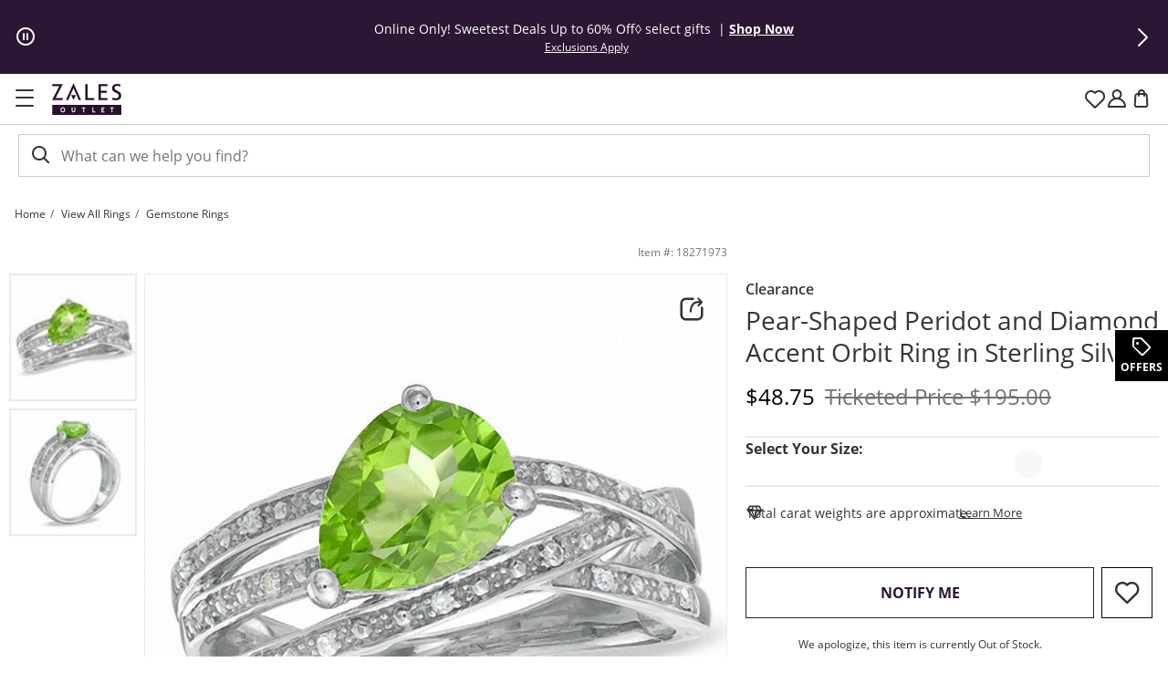

--- FILE ---
content_type: application/javascript
request_url: https://www.zalesoutlet.com/dTgBveQFqGcwoBSwhQ/9kL1wfG4Lpf4bmw1/cUpOBTN0TwM/MhdrU/TZQNTEB
body_size: 171435
content:
(function(){if(typeof Array.prototype.entries!=='function'){Object.defineProperty(Array.prototype,'entries',{value:function(){var index=0;const array=this;return {next:function(){if(index<array.length){return {value:[index,array[index++]],done:false};}else{return {done:true};}},[Symbol.iterator]:function(){return this;}};},writable:true,configurable:true});}}());(function(){hG();EMW();k3W();var Gz=function(){wH=["\x6c\x65\x6e\x67\x74\x68","\x41\x72\x72\x61\x79","\x63\x6f\x6e\x73\x74\x72\x75\x63\x74\x6f\x72","\x6e\x75\x6d\x62\x65\x72"];};var n2=function(){if(j6["Date"]["now"]&&typeof j6["Date"]["now"]()==='number'){return j6["Date"]["now"]();}else{return +new (j6["Date"])();}};var SF=function(Wm){return void Wm;};var kM=function(zf,cw){return zf^cw;};var dj=function(){return xw.apply(this,[kQ,arguments]);};var gM=function Nz(pj,ws){'use strict';var EO=Nz;switch(pj){case H9:{var qF=function(ZU,Wt){rM.push(vM);if(Xz(mf)){for(var PD=rq;xs(PD,XD);++PD){if(xs(PD,Wz)||Nq(PD,Um)||Nq(PD,Sm)||Nq(PD,fq)){sf[PD]=DD(kw);}else{sf[PD]=mf[Cf()[Ww(dM)].call(null,VX,BM)];mf+=j6[bM()[SX(BO)].apply(null,[JM,M6,KV,fw])][Bm()[BX(SH)].apply(null,[Sm,MO,mL])](PD);}}}var WH=j3(typeof bM()[SX(Y3)],fX([],[][[]]))?bM()[SX(Y3)].call(null,qV,qn,YD,ms):bM()[SX(D2)].call(null,lf,Iq,mU,MM);for(var zD=rq;xs(zD,ZU[Cf()[Ww(dM)](VX,BM)]);zD++){var lj=ZU[bM()[SX(Vk)].call(null,Rw,RS,S3,KV)](zD);var XO=jw(XX(Wt,gU),Nw[tU]);Wt*=Nw[Nt];Wt&=Nw[Y3];Wt+=QN[bM()[SX(sV)].call(null,OF,NN,IU,Xz({}))]();Wt&=Nw[Vk];var Bq=sf[ZU[f3()[Bt(GU)].call(null,kz,mD,C6)](zD)];if(Nq(typeof lj[WO()[F2(rq)](MM,Vt,Xz(Xz(rq)),AM,D2,pt)],j3(typeof f3()[Bt(Xk)],fX([],[][[]]))?f3()[Bt(SH)](Xk,Sm,Wr):f3()[Bt(Js)](Ym,Xz(Xz(kw)),ft))){var Ls=lj[WO()[F2(rq)](MM,IU,WF,Xz(kw),D2,pt)](rq);if(vf(Ls,Wz)&&xs(Ls,XD)){Bq=sf[Ls];}}if(vf(Bq,rq)){var JX=bk(XO,mf[Cf()[Ww(dM)].apply(null,[VX,BM])]);Bq+=JX;Bq%=mf[Nq(typeof Cf()[Ww(kw)],'undefined')?Cf()[Ww(tU)](zt,Lz):Cf()[Ww(dM)](VX,BM)];lj=mf[Bq];}WH+=lj;}var Ff;return rM.pop(),Ff=WH,Ff;};var Q3=function(kX){var Mw=[0x428a2f98,0x71374491,0xb5c0fbcf,0xe9b5dba5,0x3956c25b,0x59f111f1,0x923f82a4,0xab1c5ed5,0xd807aa98,0x12835b01,0x243185be,0x550c7dc3,0x72be5d74,0x80deb1fe,0x9bdc06a7,0xc19bf174,0xe49b69c1,0xefbe4786,0x0fc19dc6,0x240ca1cc,0x2de92c6f,0x4a7484aa,0x5cb0a9dc,0x76f988da,0x983e5152,0xa831c66d,0xb00327c8,0xbf597fc7,0xc6e00bf3,0xd5a79147,0x06ca6351,0x14292967,0x27b70a85,0x2e1b2138,0x4d2c6dfc,0x53380d13,0x650a7354,0x766a0abb,0x81c2c92e,0x92722c85,0xa2bfe8a1,0xa81a664b,0xc24b8b70,0xc76c51a3,0xd192e819,0xd6990624,0xf40e3585,0x106aa070,0x19a4c116,0x1e376c08,0x2748774c,0x34b0bcb5,0x391c0cb3,0x4ed8aa4a,0x5b9cca4f,0x682e6ff3,0x748f82ee,0x78a5636f,0x84c87814,0x8cc70208,0x90befffa,0xa4506ceb,0xbef9a3f7,0xc67178f2];var lO=0x6a09e667;var Ok=0xbb67ae85;var rt=0x3c6ef372;var Vw=0xa54ff53a;var YV=0x510e527f;var q2=0x9b05688c;var wD=0x1f83d9ab;var FF=0x5be0cd19;var tw=Ew(kX);var Fz=tw["length"]*8;tw+=j6["String"]["fromCharCode"](0x80);var Gk=tw["length"]/4+2;var nD=j6["Math"]["ceil"](Gk/16);var NM=new (j6["Array"])(nD);for(var gw=0;gw<nD;gw++){NM[gw]=new (j6["Array"])(16);for(var AU=0;AU<16;AU++){NM[gw][AU]=tw["charCodeAt"](gw*64+AU*4)<<24|tw["charCodeAt"](gw*64+AU*4+1)<<16|tw["charCodeAt"](gw*64+AU*4+2)<<8|tw["charCodeAt"](gw*64+AU*4+3)<<0;}}var wz=Fz/j6["Math"]["pow"](2,32);NM[nD-1][14]=j6["Math"]["floor"](wz);NM[nD-1][15]=Fz;for(var Fk=0;Fk<nD;Fk++){var Xw=new (j6["Array"])(64);var s2=lO;var T3=Ok;var Ow=rt;var Hq=Vw;var JV=YV;var HO=q2;var pF=wD;var Sf=FF;for(var FO=0;FO<64;FO++){var NH=void 0,A3=void 0,ww=void 0,ZM=void 0,ff=void 0,nM=void 0;if(FO<16)Xw[FO]=NM[Fk][FO];else{NH=ZD(Xw[FO-15],7)^ZD(Xw[FO-15],18)^Xw[FO-15]>>>3;A3=ZD(Xw[FO-2],17)^ZD(Xw[FO-2],19)^Xw[FO-2]>>>10;Xw[FO]=Xw[FO-16]+NH+Xw[FO-7]+A3;}A3=ZD(JV,6)^ZD(JV,11)^ZD(JV,25);ww=JV&HO^~JV&pF;ZM=Sf+A3+ww+Mw[FO]+Xw[FO];NH=ZD(s2,2)^ZD(s2,13)^ZD(s2,22);ff=s2&T3^s2&Ow^T3&Ow;nM=NH+ff;Sf=pF;pF=HO;HO=JV;JV=Hq+ZM>>>0;Hq=Ow;Ow=T3;T3=s2;s2=ZM+nM>>>0;}lO=lO+s2;Ok=Ok+T3;rt=rt+Ow;Vw=Vw+Hq;YV=YV+JV;q2=q2+HO;wD=wD+pF;FF=FF+Sf;}return [lO>>24&0xff,lO>>16&0xff,lO>>8&0xff,lO&0xff,Ok>>24&0xff,Ok>>16&0xff,Ok>>8&0xff,Ok&0xff,rt>>24&0xff,rt>>16&0xff,rt>>8&0xff,rt&0xff,Vw>>24&0xff,Vw>>16&0xff,Vw>>8&0xff,Vw&0xff,YV>>24&0xff,YV>>16&0xff,YV>>8&0xff,YV&0xff,q2>>24&0xff,q2>>16&0xff,q2>>8&0xff,q2&0xff,wD>>24&0xff,wD>>16&0xff,wD>>8&0xff,wD&0xff,FF>>24&0xff,FF>>16&0xff,FF>>8&0xff,FF&0xff];};var zz=function(){var NO=ss();var lD=-1;if(NO["indexOf"]('Trident/7.0')>-1)lD=11;else if(NO["indexOf"]('Trident/6.0')>-1)lD=10;else if(NO["indexOf"]('Trident/5.0')>-1)lD=9;else lD=0;return lD>=9;};var UX=function(){var kF=nw();var DF=j6["Object"]["prototype"]["hasOwnProperty"].call(j6["Navigator"]["prototype"],'mediaDevices');var U3=j6["Object"]["prototype"]["hasOwnProperty"].call(j6["Navigator"]["prototype"],'serviceWorker');var nf=! !j6["window"]["browser"];var Cz=typeof j6["ServiceWorker"]==='function';var Xf=typeof j6["ServiceWorkerContainer"]==='function';var g2=typeof j6["frames"]["ServiceWorkerRegistration"]==='function';var pU=j6["window"]["location"]&&j6["window"]["location"]["protocol"]==='http:';var qq=kF&&(!DF||!U3||!Cz||!nf||!Xf||!g2)&&!pU;return qq;};var nw=function(){var ZF=ss();var Xt=/(iPhone|iPad).*AppleWebKit(?!.*(Version|CriOS))/i["test"](ZF);var Lt=j6["navigator"]["platform"]==='MacIntel'&&j6["navigator"]["maxTouchPoints"]>1&&/(Safari)/["test"](ZF)&&!j6["window"]["MSStream"]&&typeof j6["navigator"]["standalone"]!=='undefined';return Xt||Lt;};var wC=function(Fv){var RC=j6["Math"]["floor"](j6["Math"]["random"]()*100000+10000);var K4=j6["String"](Fv*RC);var XC=0;var ZP=[];var FA=K4["length"]>=18?true:false;while(ZP["length"]<6){ZP["push"](j6["parseInt"](K4["slice"](XC,XC+2),10));XC=FA?XC+3:XC+2;}var xB=rP(ZP);return [RC,xB];};var C7=function(jK){if(jK===null||jK===undefined){return 0;}var lA=function VC(ph){return jK["toLowerCase"]()["includes"](ph["toLowerCase"]());};var FK=0;(UY&&UY["fields"]||[])["some"](function(Ax){var W7=Ax["type"];var rl=Ax["labels"];if(rl["some"](lA)){FK=OB[W7];if(Ax["extensions"]&&Ax["extensions"]["labels"]&&Ax["extensions"]["labels"]["some"](function(fT){return jK["toLowerCase"]()["includes"](fT["toLowerCase"]());})){FK=OB[Ax["extensions"]["type"]];}return true;}return false;});return FK;};var O5=function(ZA){if(ZA===undefined||ZA==null){return false;}var Ev=function LT(z5){return ZA["toLowerCase"]()===z5["toLowerCase"]();};return Rx["some"](Ev);};var w4=function(p7){try{var KP=new (j6["Set"])(j6["Object"]["values"](OB));return p7["split"](';')["some"](function(RI){var Fb=RI["split"](',');var T7=j6["Number"](Fb[Fb["length"]-1]);return KP["has"](T7);});}catch(c5){return false;}};var Tx=function(AB){var dx='';var sh=0;if(AB==null||j6["document"]["activeElement"]==null){return Ob(GN,["elementFullId",dx,"elementIdType",sh]);}var r4=['id','name','for','placeholder','aria-label','aria-labelledby'];r4["forEach"](function(YA){if(!AB["hasAttribute"](YA)||dx!==''&&sh!==0){return;}var gB=AB["getAttribute"](YA);if(dx===''&&(gB!==null||gB!==undefined)){dx=gB;}if(sh===0){sh=C7(gB);}});return Ob(GN,["elementFullId",dx,"elementIdType",sh]);};var gx=function(R0){var vT;if(R0==null){vT=j6["document"]["activeElement"];}else vT=R0;if(j6["document"]["activeElement"]==null)return -1;var SY=vT["getAttribute"]('name');if(SY==null){var jI=vT["getAttribute"]('id');if(jI==null)return -1;else return Vx(jI);}return Vx(SY);};var zb=function(wx){var tb=-1;var m7=[];if(! !wx&&typeof wx==='string'&&wx["length"]>0){var FB=wx["split"](';');if(FB["length"]>1&&FB[FB["length"]-1]===''){FB["pop"]();}tb=j6["Math"]["floor"](j6["Math"]["random"]()*FB["length"]);var wJ=FB[tb]["split"](',');for(var vC in wJ){if(!j6["isNaN"](wJ[vC])&&!j6["isNaN"](j6["parseInt"](wJ[vC],10))){m7["push"](wJ[vC]);}}}else{var JI=j6["String"](n0(1,5));var Ux='1';var UK=j6["String"](n0(20,70));var Rv=j6["String"](n0(100,300));var MI=j6["String"](n0(100,300));m7=[JI,Ux,UK,Rv,MI];}return [tb,m7];};var LP=function(PK,kT){var Qx=typeof PK==='string'&&PK["length"]>0;var qb=!j6["isNaN"](kT)&&(j6["Number"](kT)===-1||d5()<j6["Number"](kT));if(!(Qx&&qb)){return false;}var mY='^([a-fA-F0-9]{31,32})$';return PK["search"](mY)!==-1;};var EC=function(Ox,Ov,ql){var sv;do{sv=YP(vj,[Ox,Ov]);}while(Nq(bk(sv,ql),rq));return sv;};var UA=function(Av){rM.push(Xx);var x0=nw(Av);var Ch=j6[Cf()[Ww(Xk)](MO,pA)][Cf()[Ww(Nt)](dM,nr)][f3()[Bt(MM)].apply(null,[Js,Xz(Xz({})),Cn])].call(j6[Nq(typeof Cf()[Ww(mU)],fX('',[][[]]))?Cf()[Ww(tU)](kJ,RJ):Cf()[Ww(Mb)](hB,w5)][Cf()[Ww(Nt)](dM,nr)],Nq(typeof bM()[SX(Mb)],fX('',[][[]]))?bM()[SX(D2)](V7,RK,Xz(kw),x2):bM()[SX(C5)].call(null,Pl,D,S7,PA));var UP=j6[Cf()[Ww(Xk)](MO,pA)][Cf()[Ww(Nt)](dM,nr)][f3()[Bt(MM)](Js,Xz([]),Cn)].call(j6[Cf()[Ww(Mb)](hB,w5)][Cf()[Ww(Nt)](dM,nr)],d7()[OI(BO)].call(null,OF,Qh,l5,Bh));var x7=Xz(Xz(j6[bM()[SX(OF)](F5,qG,MO,PA)][Ph()[Ih(vA)].call(null,Tl,cY,Vk,Xz(Xz(kw)),cK)]));var Kv=Nq(typeof j6[bM()[SX(mD)](JT,ml,BB,fw)],f3()[Bt(SH)](Xk,XK,v0));var HB=Nq(typeof j6[Nq(typeof Bm()[BX(kw)],fX([],[][[]]))?Bm()[BX(gU)](R4,EK,Xk):Bm()[BX(Z0)].call(null,Xz({}),Tb,XS)],f3()[Bt(SH)](Xk,OF,v0));var XP=Nq(typeof j6[j3(typeof Cf()[Ww(mU)],fX('',[][[]]))?Cf()[Ww(Yx)](AK,E6):Cf()[Ww(tU)].call(null,jJ,rK)][Bm()[BX(AM)](Bx,TP,MG)],f3()[Bt(SH)].apply(null,[Xk,KV,v0]));var nh=j6[bM()[SX(OF)].call(null,F5,qG,Xz([]),Xz(Xz(rq)))][Ph()[Ih(l5)].apply(null,[v7,z4,gU,sC,CC])]&&Nq(j6[bM()[SX(OF)](F5,qG,IU,VT)][Ph()[Ih(l5)].apply(null,[v7,z4,gU,FY,MM])][RA()[cb(tJ)].apply(null,[f0,OF,IB,Xz(Xz({}))])],Ph()[Ih(MM)](U7,mA,Nt,JC,c7));var cJ=x0&&(Xz(Ch)||Xz(UP)||Xz(Kv)||Xz(x7)||Xz(HB)||Xz(XP))&&Xz(nh);var nl;return rM.pop(),nl=cJ,nl;};var mI=function(Gx){rM.push(Jx);var KY;return KY=D0()[f3()[Bt(AM)].call(null,AM,BB,EL)](function El(OJ){rM.push(QT);while(kw)switch(OJ[RA()[cb(Wz)].call(null,Xz(Xz({})),vA,gN,Xz(Xz(kw)))]=OJ[Bm()[BX(Sm)].call(null,IU,MT,Z4)]){case rq:if(XI(f3()[Bt(S3)](Cv,c7,gh),j6[f3()[Bt(dI)].apply(null,[KB,Xz([]),PF])])){OJ[Bm()[BX(Sm)](GU,MT,Z4)]=dM;break;}{var jx;return jx=OJ[Nq(typeof bM()[SX(tJ)],fX('',[][[]]))?bM()[SX(D2)].call(null,qx,kP,Yx,Vh):bM()[SX(hA)].call(null,MT,tK,Xz([]),hx)](pI()[JP(tU)].call(null,cY,BT,fl,Y3,Rb),null),rM.pop(),jx;}case dM:{var xC;return xC=OJ[bM()[SX(hA)].call(null,MT,tK,Xz([]),sx)](pI()[JP(tU)](kz,CC,fl,Y3,Rb),j6[f3()[Bt(dI)].call(null,KB,SH,PF)][f3()[Bt(S3)](Cv,Xz(rq),gh)][j3(typeof Bm()[BX(Xk)],fX([],[][[]]))?Bm()[BX(mv)].call(null,Xz(Xz(kw)),H0,EA):Bm()[BX(gU)](Xz(kw),nA,b7)](Gx)),rM.pop(),xC;}case lv:case RA()[cb(KB)].call(null,SH,XB,Dl,KB):{var x5;return x5=OJ[bM()[SX(Nl)](WA,Z3,OY,tJ)](),rM.pop(),x5;}}rM.pop();},null,null,null,j6[RA()[cb(BP)](Xz([]),mv,Jj,F5)]),rM.pop(),KY;};var Dv=function(){if(Xz(Xz(H9))){}else if(Xz(Xz(H9))){}else if(Xz(H9)){return function QI(lP){rM.push(TP);var EY=bk(lP[fB()[WJ(P4)](K2,ms,P7,Xz(Xz(kw)),Xk)],QN[Bm()[BX(wv)](dI,Nt,z0)]());var N7=EY;var gv=j6[Nq(typeof Cf()[Ww(FY)],fX([],[][[]]))?Cf()[Ww(tU)](NA,Fl):Cf()[Ww(Y3)].apply(null,[H4,jA])](j6[bM()[SX(BO)].apply(null,[JM,SB,kw,Xz(rq)])][j3(typeof Bm()[BX(bI)],'undefined')?Bm()[BX(SH)].call(null,PA,MO,zG):Bm()[BX(gU)].call(null,Xz(Xz([])),fv,V5)](bT),Js);for(var LA=rq;xs(LA,Nt);LA++){var r0=bk(j6[Cf()[Ww(Y3)].call(null,H4,jA)](tC(EY,j6[Cf()[Ww(Vk)](BO,ZB)][d7()[OI(OF)].call(null,lv,NP,Y3,dC)](Js,LA)),Js),Js);var rJ=fX(r0,kw);var Sx=Ix(r0);N7=Sx(N7,rJ);}var bh;return bh=WY(N7,gv)[bM()[SX(mv)].call(null,Q5,vk,IU,R4)](),rM.pop(),bh;};}else{}};var Hl=function(){rM.push(QK);try{var Ib=rM.length;var Kx=Xz([]);var tT=n2();var sK=A0()[Bm()[BX(hA)](Y3,ZK,OK)](new (j6[bM()[SX(bT)].apply(null,[Zh,DT,KB,YD])])(Nq(typeof bM()[SX(Nl)],fX('',[][[]]))?bM()[SX(D2)](UB,q0,lv,hA):bM()[SX(bI)].call(null,rB,Al,kB,sV),Cf()[Ww(bT)](l5,Cl)),bM()[SX(Sv)](QB,J3,Js,sC));var M7=n2();var X4=WY(M7,tT);var FP;return FP=Ob(GN,[j3(typeof Cf()[Ww(x2)],fX([],[][[]]))?Cf()[Ww(C5)].call(null,c7,qI):Cf()[Ww(tU)](Cv,qJ),sK,Cf()[Ww(mD)].apply(null,[vY,Bh]),X4]),rM.pop(),FP;}catch(gT){rM.splice(WY(Ib,kw),Infinity,QK);var Sb;return rM.pop(),Sb={},Sb;}rM.pop();};var A0=function(){rM.push(vl);var MK=j6[Cf()[Ww(ms)].apply(null,[Q7,UU])][f3()[Bt(bI)].call(null,bI,QB,Qs)]?j6[Cf()[Ww(ms)](Q7,UU)][f3()[Bt(bI)].call(null,bI,F5,Qs)]:DD(kw);var KI=j6[Cf()[Ww(ms)].apply(null,[Q7,UU])][RA()[cb(dK)](cY,sC,QF,Oh)]?j6[Cf()[Ww(ms)].apply(null,[Q7,UU])][RA()[cb(dK)](Xz(rq),sC,QF,R4)]:DD(Nw[dM]);var PP=j6[f3()[Bt(dI)].call(null,KB,D2,DW)][j3(typeof Cf()[Ww(Um)],'undefined')?Cf()[Ww(K5)](HK,Qw):Cf()[Ww(tU)].apply(null,[tx,L5])]?j6[j3(typeof f3()[Bt(Sm)],fX([],[][[]]))?f3()[Bt(dI)].call(null,KB,Vh,DW):f3()[Bt(Js)](VK,Nl,K5)][Cf()[Ww(K5)].apply(null,[HK,Qw])]:DD(kw);var Lh=j6[f3()[Bt(dI)](KB,R4,DW)][Bm()[BX(JM)].call(null,JC,Cx,Ys)]?j6[f3()[Bt(dI)](KB,qA,DW)][Nq(typeof Bm()[BX(Vk)],fX('',[][[]]))?Bm()[BX(gU)].apply(null,[VK,p0,tP]):Bm()[BX(JM)].call(null,WF,Cx,Ys)]():DD(kw);var MA=j6[f3()[Bt(dI)](KB,mD,DW)][Bm()[BX(Nl)](XT,gl,Om)]?j6[f3()[Bt(dI)].apply(null,[KB,Xz([]),DW])][Bm()[BX(Nl)].call(null,hx,gl,Om)]:DD(kw);var lC=DD(kw);var sl=[bM()[SX(Y3)].apply(null,[qV,f2,dK,Wz]),lC,Cf()[Ww(Sv)](Cv,LZ),YP(nc,[]),YP(HS,[]),YP(wj,[]),YP(zn,[]),YP(zj,[]),YP(Yr,[]),MK,KI,PP,Lh,MA];var TC;return TC=sl[RA()[cb(vA)].apply(null,[wv,Xk,qm,JM])](bM()[SX(MO)](Mb,UM,fw,sC)),rM.pop(),TC;};var SP=function(){rM.push(MB);var Q0;return Q0=YP(G8,[j6[bM()[SX(OF)](F5,AF,Z0,Xz(Xz(rq)))]]),rM.pop(),Q0;};var U5=function(){var gK=[xP,D7];rM.push(T0);var fh=U0(xT);if(j3(fh,Xz(QS))){try{var rh=rM.length;var Fx=Xz(Xz(H9));var l4=j6[bM()[SX(QB)].call(null,q0,wf,hA,dK)](fh)[Cf()[Ww(SH)].apply(null,[Pl,GV])](j3(typeof RA()[cb(XK)],'undefined')?RA()[cb(bT)](sC,YT,sI,tU):RA()[cb(kw)].apply(null,[BT,F7,tA,Xz(Xz([]))]));if(vf(l4[Cf()[Ww(dM)](VX,nJ)],Nw[lv])){var S5=j6[Cf()[Ww(Y3)](H4,TX)](l4[dM],Js);S5=j6[j3(typeof f3()[Bt(lv)],fX([],[][[]]))?f3()[Bt(hA)].call(null,l5,dI,hq):f3()[Bt(Js)].call(null,Mb,BO,vb)](S5)?xP:S5;gK[rq]=S5;}}catch(rx){rM.splice(WY(rh,kw),Infinity,T0);}}var qP;return rM.pop(),qP=gK,qP;};var L0=function(){rM.push(wh);var kY=[DD(kw),DD(kw)];var CB=U0(ZI);if(j3(CB,Xz(QS))){try{var J7=rM.length;var C4=Xz({});var kK=j6[bM()[SX(QB)](q0,LX,Xz(Xz(kw)),FY)](CB)[Cf()[Ww(SH)].apply(null,[Pl,R3])](RA()[cb(bT)](ST,YT,s7,R4));if(vf(kK[Cf()[Ww(dM)](VX,TA)],tU)){var YB=j6[Cf()[Ww(Y3)](H4,kk)](kK[kw],Js);var JB=j6[Cf()[Ww(Y3)](H4,kk)](kK[lv],Js);YB=j6[f3()[Bt(hA)](l5,RP,nF)](YB)?DD(kw):YB;JB=j6[f3()[Bt(hA)](l5,WA,nF)](JB)?DD(kw):JB;kY=[JB,YB];}}catch(ET){rM.splice(WY(J7,kw),Infinity,wh);}}var zK;return rM.pop(),zK=kY,zK;};var DK=function(){rM.push(ZY);var Wh=bM()[SX(Y3)](qV,kV,Oh,jP);var IA=U0(ZI);if(IA){try{var Zv=rM.length;var Y4=Xz([]);var hK=j6[bM()[SX(QB)](q0,tq,vA,P4)](IA)[Cf()[Ww(SH)](Pl,W3)](RA()[cb(bT)](D2,YT,X7,Nt));Wh=hK[rq];}catch(jC){rM.splice(WY(Zv,kw),Infinity,ZY);}}var w7;return rM.pop(),w7=Wh,w7;};var Rh=function(){var xI=U0(ZI);rM.push(x2);if(xI){try{var bY=rM.length;var qY=Xz({});var t5=j6[bM()[SX(QB)](q0,sP,cK,QB)](xI)[Cf()[Ww(SH)](Pl,LB)](RA()[cb(bT)].call(null,cK,YT,pP,Z0));if(vf(t5[Cf()[Ww(dM)](VX,BT)],gU)){var LI=j6[Cf()[Ww(Y3)].call(null,H4,Mh)](t5[Vk],Js);var HI;return HI=j6[Nq(typeof f3()[Bt(S7)],'undefined')?f3()[Bt(Js)].call(null,cv,Xz([]),z7):f3()[Bt(hA)](l5,x2,wl)](LI)||Nq(LI,DD(kw))?DD(kw):LI,rM.pop(),HI;}}catch(QA){rM.splice(WY(bY,kw),Infinity,x2);var Zl;return rM.pop(),Zl=DD(kw),Zl;}}var cI;return rM.pop(),cI=DD(kw),cI;};var E0=function(){rM.push(TI);var zY=U0(ZI);if(zY){try{var g0=rM.length;var GC=Xz([]);var T2=j6[bM()[SX(QB)](q0,Az,x2,FY)](zY)[Cf()[Ww(SH)].apply(null,[Pl,WU])](RA()[cb(bT)](Vt,YT,Nb,Xz(kw)));if(Nq(T2[Nq(typeof Cf()[Ww(VK)],'undefined')?Cf()[Ww(tU)](th,X5):Cf()[Ww(dM)](VX,xh)],gU)){var qC;return rM.pop(),qC=T2[Nw[YD]],qC;}}catch(cC){rM.splice(WY(g0,kw),Infinity,TI);var KA;return rM.pop(),KA=null,KA;}}var Ml;return rM.pop(),Ml=null,Ml;};var kh=function(NC,PB){rM.push(Db);for(var OC=rq;xs(OC,PB[j3(typeof Cf()[Ww(AK)],'undefined')?Cf()[Ww(dM)](VX,N4):Cf()[Ww(tU)](WT,A2)]);OC++){var VB=PB[OC];VB[d7()[OI(rq)](Js,FY,VT,jJ)]=VB[d7()[OI(rq)].apply(null,[Js,FY,mv,jJ])]||Xz(Xz(H9));VB[j3(typeof f3()[Bt(AM)],fX([],[][[]]))?f3()[Bt(P4)](cY,Vh,NN):f3()[Bt(Js)](lx,XJ,IY)]=Xz(Xz({}));if(XI(Bm()[BX(Xk)].apply(null,[Xz([]),Js,s5]),VB))VB[Bm()[BX(vA)].apply(null,[VT,RP,DI])]=Xz(Xz([]));j6[Cf()[Ww(Xk)].call(null,MO,xb)][pI()[JP(rq)](KB,GU,Z5,Xk,pB)](NC,HY(VB[Bm()[BX(mD)].apply(null,[cK,Ol,Xv])]),VB);}rM.pop();};var pb=function(Iv,FC,Kb){rM.push(E7);if(FC)kh(Iv[Cf()[Ww(Nt)](dM,bf)],FC);if(Kb)kh(Iv,Kb);j6[Cf()[Ww(Xk)](MO,l2)][pI()[JP(rq)](gU,g7,Z5,Xk,TI)](Iv,Cf()[Ww(Nt)].apply(null,[dM,bf]),Ob(GN,[j3(typeof Bm()[BX(XK)],'undefined')?Bm()[BX(vA)](OF,RP,Jc):Bm()[BX(gU)](cY,c7,NP),Xz({})]));var jh;return rM.pop(),jh=Iv,jh;};var HY=function(S0){rM.push(b5);var O0=B5(S0,bM()[SX(l5)](Oh,UV,hA,fw));var G0;return G0=tB(bM()[SX(tJ)](Vt,zH,dM,JC),cx(O0))?O0:j6[bM()[SX(BO)].apply(null,[JM,V7,Xz(kw),Q5])](O0),rM.pop(),G0;};var B5=function(dY,tY){rM.push(hh);if(L7(Nq(typeof f3()[Bt(Sm)],fX([],[][[]]))?f3()[Bt(Js)](VI,Vk,mJ):f3()[Bt(vA)].call(null,AK,rq,Bk),cx(dY))||Xz(dY)){var D5;return rM.pop(),D5=dY,D5;}var zA=dY[j6[Bm()[BX(OF)](Gh,sC,M2)][RA()[cb(x2)](mv,MM,ZJ,Yx)]];if(j3(SF(rq),zA)){var Vb=zA.call(dY,tY||Ph()[Ih(lv)](q7,r7,Vk,bI,S7));if(L7(f3()[Bt(vA)](AK,YD,Bk),cx(Vb))){var fP;return rM.pop(),fP=Vb,fP;}throw new (j6[bM()[SX(MM)](Cb,Yh,XT,Xz(kw))])(RA()[cb(Gh)](BP,Mb,C0,Xz({})));}var F4;return F4=(Nq(bM()[SX(l5)].apply(null,[Oh,RD,tU,sx]),tY)?j6[bM()[SX(BO)].apply(null,[JM,tl,Xz(Xz(rq)),sC])]:j6[bM()[SX(AK)](M4,s7,QB,mD)])(dY),rM.pop(),F4;};var fC=function(sY){if(Xz(sY)){EJ=VT;lY=Hb;px=AK;g4=GU;OA=GU;t7=GU;Yl=GU;OT=GU;gI=GU;}};var DA=function(){rM.push(KC);JA=Nq(typeof bM()[SX(tJ)],fX('',[][[]]))?bM()[SX(D2)](ms,BA,hA,Xz(Xz([]))):bM()[SX(Y3)].call(null,qV,AV,Xz(Xz({})),tJ);zh=rq;L4=rq;Jb=rq;pC=bM()[SX(Y3)](qV,AV,cK,rq);Th=rq;VP=rq;CY=rq;II=bM()[SX(Y3)](qV,AV,f0,hA);xl=Nw[ST];nI=rq;U4=Nw[ST];bB=Nw[ST];rM.pop();bb=rq;cl=rq;};var FT=function(){UC=rq;rM.push(Eh);P5=j3(typeof bM()[SX(S7)],'undefined')?bM()[SX(Y3)].call(null,qV,zU,bI,ST):bM()[SX(D2)].call(null,Vv,PA,BB,OF);GK={};SK=bM()[SX(Y3)](qV,zU,AM,hA);rM.pop();V4=Nw[ST];nb=rq;};var R7=function(s4,Uv,jB){rM.push(zI);try{var Ql=rM.length;var ZC=Xz([]);var IC=rq;var Kh=Xz(QS);if(j3(Uv,kw)&&vf(L4,px)){if(Xz(Y7[Bm()[BX(Sv)].apply(null,[Gh,BP,Ex])])){Kh=Xz(Xz({}));Y7[Bm()[BX(Sv)](R4,BP,Ex)]=Xz(H9);}var sb;return sb=Ob(GN,[Cf()[Ww(Oh)](fJ,dv),IC,bM()[SX(IU)](dI,Yv,SH,P4),Kh,j3(typeof RA()[cb(sV)],'undefined')?RA()[cb(C5)].apply(null,[K5,C5,QT,f0]):RA()[cb(kw)](g7,CK,SB,Sl),zh]),rM.pop(),sb;}if(Nq(Uv,kw)&&xs(zh,lY)||j3(Uv,kw)&&xs(L4,px)){var db=s4?s4:j6[Nq(typeof bM()[SX(K5)],'undefined')?bM()[SX(D2)](g7,hT,Xz(kw),lv):bM()[SX(OF)].call(null,F5,bq,sC,kB)][RA()[cb(mD)].call(null,BT,z4,k3,Mb)];var I7=DD(kw);var mh=DD(kw);if(db&&db[fB()[WJ(AK)](H0,kz,Hx,RP,Nt)]&&db[fB()[WJ(mU)].call(null,sA,BB,Hx,Sv,Nt)]){I7=j6[Cf()[Ww(Vk)](BO,Ub)][Cf()[Ww(Gh)].apply(null,[R4,L3])](db[fB()[WJ(AK)].call(null,H0,Js,Hx,RP,Nt)]);mh=j6[Cf()[Ww(Vk)].call(null,BO,Ub)][Nq(typeof Cf()[Ww(Xk)],fX('',[][[]]))?Cf()[Ww(tU)](Nb,GB):Cf()[Ww(Gh)](R4,L3)](db[fB()[WJ(mU)](sA,tJ,Hx,GU,Nt)]);}else if(db&&db[j3(typeof pI()[JP(MO)],fX([],[][[]]))?pI()[JP(GU)].apply(null,[dI,Sm,kl,Vk,Nv]):pI()[JP(kw)].call(null,sV,g7,HT,Wl,Rw)]&&db[Nq(typeof f3()[Bt(Wz)],fX('',[][[]]))?f3()[Bt(Js)](jA,Xz(kw),nT):f3()[Bt(QB)](Q5,PA,zv)]){I7=j6[Cf()[Ww(Vk)](BO,Ub)][Cf()[Ww(Gh)](R4,L3)](db[pI()[JP(GU)].apply(null,[ST,lv,kl,Vk,Nv])]);mh=j6[Cf()[Ww(Vk)](BO,Ub)][Cf()[Ww(Gh)](R4,L3)](db[f3()[Bt(QB)].apply(null,[Q5,AK,zv])]);}var C2=db[Bm()[BX(f0)].apply(null,[Yx,WA,jY])];if(tB(C2,null))C2=db[Nq(typeof WO()[F2(mU)],'undefined')?WO()[F2(SH)](hl,l5,Xz([]),tU,KB,T5):WO()[F2(D2)].call(null,HC,Bx,XJ,Sm,Y3,Iq)];var Zb=gx(C2);IC=WY(n2(),jB);var LJ=bM()[SX(Y3)].apply(null,[qV,Zw,KB,BO])[bM()[SX(mU)].apply(null,[rq,pD,Xz(Xz(rq)),Sv])](bB,Cf()[Ww(Sl)](SJ,vv))[bM()[SX(mU)].apply(null,[rq,pD,MM,Bx])](Uv,j3(typeof Cf()[Ww(mU)],fX('',[][[]]))?Cf()[Ww(Sl)](SJ,vv):Cf()[Ww(tU)](PC,CT))[Nq(typeof bM()[SX(CC)],fX('',[][[]]))?bM()[SX(D2)](SB,vK,wv,Xz([])):bM()[SX(mU)](rq,pD,Xz(Xz({})),XT)](IC,Cf()[Ww(Sl)](SJ,vv))[bM()[SX(mU)](rq,pD,Y3,Xz(Xz([])))](I7,Nq(typeof Cf()[Ww(wv)],'undefined')?Cf()[Ww(tU)](Rb,KT):Cf()[Ww(Sl)].call(null,SJ,vv))[bM()[SX(mU)](rq,pD,kB,kB)](mh);if(j3(Uv,kw)){LJ=bM()[SX(Y3)](qV,Zw,rB,JC)[bM()[SX(mU)].apply(null,[rq,pD,VT,Xk])](LJ,Cf()[Ww(Sl)].apply(null,[SJ,vv]))[Nq(typeof bM()[SX(JC)],fX('',[][[]]))?bM()[SX(D2)](MC,LB,wv,BO):bM()[SX(mU)](rq,pD,c7,hA)](Zb);var BI=L7(typeof db[Cf()[Ww(kz)].apply(null,[hY,lh])],Ph()[Ih(rq)](n7,Cx,BB,Nt,Y3))?db[Nq(typeof Cf()[Ww(Nt)],fX('',[][[]]))?Cf()[Ww(tU)].call(null,Cb,b7):Cf()[Ww(kz)](hY,lh)]:db[Cf()[Ww(IU)](WA,Y2)];if(L7(BI,null)&&j3(BI,Nw[dM]))LJ=bM()[SX(Y3)](qV,Zw,P4,PA)[j3(typeof bM()[SX(Wz)],'undefined')?bM()[SX(mU)](rq,pD,fq,C5):bM()[SX(D2)](ZB,Mv,GU,hx)](LJ,Cf()[Ww(Sl)](SJ,vv))[bM()[SX(mU)].call(null,rq,pD,Xz({}),Q5)](BI);}if(L7(typeof db[Bm()[BX(Sl)](QB,j5,HT)],j3(typeof Ph()[Ih(kw)],fX([],[][[]]))?Ph()[Ih(rq)](n7,Cx,BB,JC,S3):Ph()[Ih(Nt)](CI,R5,qB,Sv,Yx))&&Nq(db[Bm()[BX(Sl)](VT,j5,HT)],Xz({})))LJ=bM()[SX(Y3)].call(null,qV,Zw,Xz(Xz([])),Xz(kw))[j3(typeof bM()[SX(Sl)],'undefined')?bM()[SX(mU)].apply(null,[rq,pD,Xz(Xz(kw)),Sm]):bM()[SX(D2)](Ex,BB,c7,Xz(Xz([])))](LJ,Cf()[Ww(W4)](gU,IB));LJ=bM()[SX(Y3)](qV,Zw,sC,cK)[bM()[SX(mU)](rq,pD,JM,c7)](LJ,j3(typeof bM()[SX(OF)],'undefined')?bM()[SX(MO)].apply(null,[Mb,Wf,Q5,KB]):bM()[SX(D2)](pv,jv,MO,Xz(Xz([]))));Jb=fX(fX(fX(fX(fX(Jb,bB),Uv),IC),I7),mh);JA=fX(JA,LJ);}if(Nq(Uv,kw))zh++;else L4++;bB++;var AA;return AA=Ob(GN,[Cf()[Ww(Oh)](fJ,dv),IC,bM()[SX(IU)](dI,Yv,BO,Bx),Kh,RA()[cb(C5)](Wz,C5,QT,dM),zh]),rM.pop(),AA;}catch(kA){rM.splice(WY(Ql,kw),Infinity,zI);}rM.pop();};var rI=function(QP,lb,gJ){rM.push(DC);try{var dA=rM.length;var NT=Xz(QS);var nY=QP?QP:j6[bM()[SX(OF)](F5,jU,Xz(rq),rB)][RA()[cb(mD)].call(null,RP,z4,xm,Vk)];var UI=rq;var bA=DD(kw);var Tv=kw;var Wb=Xz([]);if(vf(V4,EJ)){if(Xz(Y7[Bm()[BX(Sv)](Xz(Xz(rq)),BP,HT)])){Wb=Xz(Xz(QS));Y7[Bm()[BX(Sv)](bT,BP,HT)]=Xz(Xz(QS));}var Wv;return Wv=Ob(GN,[Nq(typeof Cf()[Ww(PA)],fX([],[][[]]))?Cf()[Ww(tU)].apply(null,[K7,rB]):Cf()[Ww(Oh)].call(null,fJ,Qb),UI,Bm()[BX(cY)](sV,fw,Yk),bA,bM()[SX(IU)](dI,jH,qA,XT),Wb]),rM.pop(),Wv;}if(xs(V4,EJ)&&nY&&j3(nY[f3()[Bt(Oh)](UT,fq,BM)],undefined)){bA=nY[f3()[Bt(Oh)].call(null,UT,Js,BM)];var V0=nY[j3(typeof RA()[cb(Sl)],fX('',[][[]]))?RA()[cb(ms)](Xz(Xz(rq)),qT,KS,Xz(Xz(rq))):RA()[cb(kw)](kz,g5,NK,Vt)];var p2=nY[Nq(typeof bM()[SX(lv)],fX('',[][[]]))?bM()[SX(D2)].apply(null,[l7,Qv,XK,Xz({})]):bM()[SX(W4)](OY,zq,JM,dI)]?QN[Cf()[Ww(AM)](Nt,dV)]():rq;var A5=nY[f3()[Bt(kz)](ZK,Um,vm)]?kw:rq;var NJ=nY[j3(typeof Cf()[Ww(gU)],fX([],[][[]]))?Cf()[Ww(Bx)].call(null,RY,M2):Cf()[Ww(tU)](B0,ZJ)]?kw:Nw[ST];var GT=nY[f3()[Bt(IU)](IU,Yx,XH)]?kw:rq;var mP=fX(fX(fX(FI(p2,gU),FI(A5,tU)),FI(NJ,dM)),GT);UI=WY(n2(),gJ);var T4=gx(null);var rC=rq;if(V0&&bA){if(j3(V0,rq)&&j3(bA,Nw[ST])&&j3(V0,bA))bA=DD(kw);else bA=j3(bA,Nw[ST])?bA:V0;}if(Nq(A5,Nw[ST])&&Nq(NJ,rq)&&Nq(GT,rq)&&Ul(bA,Wz)){if(Nq(lb,Nw[D2])&&vf(bA,Wz)&&dT(bA,bl))bA=DD(dM);else if(vf(bA,KB)&&dT(bA,JM))bA=DD(Nw[D2]);else if(vf(bA,Pl)&&dT(bA,P2))bA=DD(tU);else bA=DD(dM);}if(j3(T4,TT)){j0=rq;TT=T4;}else j0=fX(j0,kw);var rT=jb(bA);if(Nq(rT,rq)){var KK=bM()[SX(Y3)](qV,Nf,Xz(Xz(kw)),l5)[bM()[SX(mU)](rq,Ct,mU,S7)](V4,Cf()[Ww(Sl)](SJ,MP))[j3(typeof bM()[SX(SH)],'undefined')?bM()[SX(mU)].call(null,rq,Ct,Xz(Xz({})),AK):bM()[SX(D2)](WB,nv,kw,cY)](lb,Cf()[Ww(Sl)](SJ,MP))[bM()[SX(mU)].call(null,rq,Ct,AK,Xz(Xz([])))](UI,Cf()[Ww(Sl)].apply(null,[SJ,MP]))[Nq(typeof bM()[SX(Js)],fX([],[][[]]))?bM()[SX(D2)].apply(null,[H5,jY,Xz(kw),wv]):bM()[SX(mU)].call(null,rq,Ct,mD,Xz({}))](bA,Cf()[Ww(Sl)](SJ,MP))[bM()[SX(mU)](rq,Ct,Xz(Xz([])),D2)](rC,Cf()[Ww(Sl)].apply(null,[SJ,MP]))[Nq(typeof bM()[SX(AK)],'undefined')?bM()[SX(D2)].apply(null,[I5,IK,lv,hx]):bM()[SX(mU)](rq,Ct,Sv,Js)](mP,Cf()[Ww(Sl)](SJ,MP))[bM()[SX(mU)](rq,Ct,Xz(Xz({})),Z0)](T4);if(j3(typeof nY[Bm()[BX(Sl)](CC,j5,SA)],j3(typeof Ph()[Ih(MO)],'undefined')?Ph()[Ih(rq)](zx,Cx,BB,P4,Z0):Ph()[Ih(Nt)](KC,QY,WT,TP,kB))&&Nq(nY[Bm()[BX(Sl)](rq,j5,SA)],Xz(QS)))KK=bM()[SX(Y3)].apply(null,[qV,Nf,kB,cY])[bM()[SX(mU)].apply(null,[rq,Ct,Nt,dK])](KK,j3(typeof RA()[cb(Gh)],fX('',[][[]]))?RA()[cb(K5)](x2,P4,Zt,Xz({})):RA()[cb(kw)].apply(null,[Xz({}),GJ,I0,Xz(kw)]));KK=bM()[SX(Y3)].call(null,qV,Nf,BO,Xz(Xz({})))[bM()[SX(mU)](rq,Ct,Sm,Xz(Xz(rq)))](KK,bM()[SX(MO)](Mb,dn,kB,Xz({})));SK=fX(SK,KK);nb=fX(fX(fX(fX(fX(fX(nb,V4),lb),UI),bA),mP),T4);}else Tv=rq;}if(Tv&&nY&&nY[f3()[Bt(Oh)](UT,hA,BM)]){V4++;}var J4;return J4=Ob(GN,[Cf()[Ww(Oh)](fJ,Qb),UI,Nq(typeof Bm()[BX(jT)],'undefined')?Bm()[BX(gU)](Oh,DB,qv):Bm()[BX(cY)].apply(null,[jP,fw,Yk]),bA,bM()[SX(IU)](dI,jH,Mb,bT),Wb]),rM.pop(),J4;}catch(wI){rM.splice(WY(dA,kw),Infinity,DC);}rM.pop();};var Jl=function(kC,G7,Bl,x4,W5){rM.push(xA);try{var zT=rM.length;var fI=Xz({});var cP=Xz(Xz(H9));var F0=rq;var NB=Nq(typeof Bm()[BX(BB)],'undefined')?Bm()[BX(gU)].apply(null,[jT,TP,P2]):Bm()[BX(rq)].call(null,c7,sV,Q4);var vh=Bl;var LK=x4;if(Nq(G7,kw)&&xs(xl,t7)||j3(G7,QN[Cf()[Ww(AM)](Nt,Cq)]())&&xs(nI,Yl)){var EB=kC?kC:j6[bM()[SX(OF)](F5,jH,qA,Xz(Xz({})))][RA()[cb(mD)](Xz({}),z4,Jq,VT)];var AP=DD(kw),bx=DD(kw);if(EB&&EB[fB()[WJ(AK)].apply(null,[H0,Xk,K7,f0,Nt])]&&EB[j3(typeof fB()[WJ(lv)],'undefined')?fB()[WJ(mU)](sA,rq,K7,Xz(rq),Nt):fB()[WJ(Vk)].call(null,zt,sV,fw,MM,Y2)]){AP=j6[Cf()[Ww(Vk)](BO,Nx)][Cf()[Ww(Gh)](R4,xx)](EB[fB()[WJ(AK)].call(null,H0,BO,K7,P4,Nt)]);bx=j6[Nq(typeof Cf()[Ww(Sl)],fX([],[][[]]))?Cf()[Ww(tU)](t4,RT):Cf()[Ww(Vk)](BO,Nx)][Nq(typeof Cf()[Ww(AM)],fX('',[][[]]))?Cf()[Ww(tU)](pY,D2):Cf()[Ww(Gh)](R4,xx)](EB[j3(typeof fB()[WJ(vA)],fX(bM()[SX(Y3)](qV,TR,F5,lv),[][[]]))?fB()[WJ(mU)](sA,YD,K7,JM,Nt):fB()[WJ(Vk)](n4,mU,QB,Sl,Zx)]);}else if(EB&&EB[pI()[JP(GU)](sC,g7,kl,Vk,kb)]&&EB[j3(typeof f3()[Bt(bT)],fX([],[][[]]))?f3()[Bt(QB)](Q5,YD,QY):f3()[Bt(Js)].apply(null,[SC,K5,SB])]){AP=j6[Cf()[Ww(Vk)].apply(null,[BO,Nx])][Cf()[Ww(Gh)].apply(null,[R4,xx])](EB[pI()[JP(GU)](F5,sV,kl,Vk,kb)]);bx=j6[Nq(typeof Cf()[Ww(Vk)],fX([],[][[]]))?Cf()[Ww(tU)].apply(null,[xK,rY]):Cf()[Ww(Vk)](BO,Nx)][Cf()[Ww(Gh)].call(null,R4,xx)](EB[f3()[Bt(QB)](Q5,Xz(Xz(rq)),QY)]);}else if(EB&&EB[Nq(typeof bM()[SX(Oh)],fX([],[][[]]))?bM()[SX(D2)](mK,vB,bI,WA):bM()[SX(Bx)](k7,rA,c7,q0)]&&Nq(IT(EB[j3(typeof bM()[SX(vA)],fX('',[][[]]))?bM()[SX(Bx)].apply(null,[k7,rA,D2,Xz(kw)]):bM()[SX(D2)](Lb,ST,wv,q0)]),f3()[Bt(vA)](AK,Yx,dX))){if(Ul(EB[bM()[SX(Bx)].apply(null,[k7,rA,XJ,Xz(Xz(rq))])][Cf()[Ww(dM)](VX,xv)],rq)){var cT=EB[bM()[SX(Bx)].call(null,k7,rA,Xz(rq),vA)][rq];if(cT&&cT[fB()[WJ(AK)](H0,lv,K7,Um,Nt)]&&cT[fB()[WJ(mU)](sA,JM,K7,mv,Nt)]){AP=j6[Cf()[Ww(Vk)](BO,Nx)][Cf()[Ww(Gh)](R4,xx)](cT[fB()[WJ(AK)].call(null,H0,wv,K7,AM,Nt)]);bx=j6[Cf()[Ww(Vk)].apply(null,[BO,Nx])][Nq(typeof Cf()[Ww(FY)],fX('',[][[]]))?Cf()[Ww(tU)](QB,m0):Cf()[Ww(Gh)](R4,xx)](cT[fB()[WJ(mU)](sA,BP,K7,hx,Nt)]);}else if(cT&&cT[pI()[JP(GU)].call(null,kB,SH,kl,Vk,kb)]&&cT[f3()[Bt(QB)](Q5,f0,QY)]){AP=j6[Cf()[Ww(Vk)].call(null,BO,Nx)][Cf()[Ww(Gh)](R4,xx)](cT[pI()[JP(GU)](cK,Xz(Xz({})),kl,Vk,kb)]);bx=j6[Cf()[Ww(Vk)](BO,Nx)][Cf()[Ww(Gh)](R4,xx)](cT[j3(typeof f3()[Bt(MM)],'undefined')?f3()[Bt(QB)](Q5,hx,QY):f3()[Bt(Js)].apply(null,[dP,Eb,M5])]);}NB=bM()[SX(rq)](sx,wY,sx,Xz(rq));}else{cP=Xz(Xz({}));}}if(Xz(cP)){F0=WY(n2(),W5);var Hh=bM()[SX(Y3)](qV,TR,Xz(Xz([])),dM)[j3(typeof bM()[SX(tU)],'undefined')?bM()[SX(mU)].call(null,rq,jk,S3,vA):bM()[SX(D2)](v4,gb,kz,Xk)](cl,Cf()[Ww(Sl)](SJ,Bh))[bM()[SX(mU)](rq,jk,qA,fq)](G7,Cf()[Ww(Sl)].call(null,SJ,Bh))[bM()[SX(mU)].apply(null,[rq,jk,KB,Um])](F0,Cf()[Ww(Sl)](SJ,Bh))[Nq(typeof bM()[SX(BB)],fX([],[][[]]))?bM()[SX(D2)].call(null,RT,O7,dI,Xz(kw)):bM()[SX(mU)](rq,jk,K5,l5)](AP,j3(typeof Cf()[Ww(ST)],'undefined')?Cf()[Ww(Sl)](SJ,Bh):Cf()[Ww(tU)](wh,YK))[bM()[SX(mU)].apply(null,[rq,jk,Xz(rq),Xz(Xz(rq))])](bx,Nq(typeof Cf()[Ww(kB)],fX('',[][[]]))?Cf()[Ww(tU)].call(null,c7,rB):Cf()[Ww(Sl)].apply(null,[SJ,Bh]))[bM()[SX(mU)].call(null,rq,jk,P4,OY)](NB);if(L7(typeof EB[Bm()[BX(Sl)].apply(null,[x2,j5,TI])],Ph()[Ih(rq)](TK,Cx,BB,Xz(Xz(kw)),QB))&&Nq(EB[Bm()[BX(Sl)](Xz(Xz(rq)),j5,TI)],Xz({})))Hh=bM()[SX(Y3)].apply(null,[qV,TR,c7,l5])[bM()[SX(mU)](rq,jk,lv,K5)](Hh,RA()[cb(K5)].call(null,Sl,P4,sD,x2));II=(Nq(typeof bM()[SX(Oh)],fX('',[][[]]))?bM()[SX(D2)](gY,kw,jP,c7):bM()[SX(Y3)](qV,TR,XJ,Mb))[bM()[SX(mU)](rq,jk,Xz(rq),Xz(kw))](fX(II,Hh),bM()[SX(MO)].apply(null,[Mb,Ez,Eb,qA]));U4=fX(fX(fX(fX(fX(U4,cl),G7),F0),AP),bx);if(Nq(G7,kw))xl++;else nI++;cl++;vh=Nw[ST];LK=Nw[ST];}}var wT;return wT=Ob(GN,[Cf()[Ww(Oh)](fJ,tK),F0,f3()[Bt(W4)].apply(null,[Um,Vt,FJ]),vh,Bm()[BX(Vt)].apply(null,[lv,fq,kb]),LK,f3()[Bt(Bx)].call(null,Ol,Xz(Xz(kw)),rv),cP]),rM.pop(),wT;}catch(kv){rM.splice(WY(zT,kw),Infinity,xA);}rM.pop();};var G5=function(DP,QC,zP){rM.push(C0);try{var Gl=rM.length;var Rl=Xz({});var jl=rq;var Lv=Xz(QS);if(Nq(QC,QN[Nq(typeof Cf()[Ww(Um)],fX('',[][[]]))?Cf()[Ww(tU)](XY,Ah):Cf()[Ww(AM)](Nt,xH)]())&&xs(Th,g4)||j3(QC,kw)&&xs(VP,OA)){var TB=DP?DP:j6[bM()[SX(OF)].apply(null,[F5,v3,FY,XT])][RA()[cb(mD)].call(null,sx,z4,Sw,mU)];if(TB&&j3(TB[WO()[F2(BO)].call(null,mv,Vh,Vh,P4,D2,f7)],WO()[F2(OF)](Mb,dI,wv,g7,Nt,zB))){Lv=Xz(Xz({}));var wK=DD(kw);var pT=DD(kw);if(TB&&TB[fB()[WJ(AK)].apply(null,[H0,BO,f7,sx,Nt])]&&TB[fB()[WJ(mU)].call(null,sA,cY,f7,jP,Nt)]){wK=j6[Cf()[Ww(Vk)].apply(null,[BO,gh])][Cf()[Ww(Gh)](R4,Ks)](TB[fB()[WJ(AK)].call(null,H0,Js,f7,C5,Nt)]);pT=j6[Cf()[Ww(Vk)](BO,gh)][Cf()[Ww(Gh)](R4,Ks)](TB[j3(typeof fB()[WJ(gU)],fX(bM()[SX(Y3)](qV,dn,Xz({}),Xz(rq)),[][[]]))?fB()[WJ(mU)].call(null,sA,SH,f7,XK,Nt):fB()[WJ(Vk)].apply(null,[c7,Vk,Bb,sC,bv])]);}else if(TB&&TB[Nq(typeof pI()[JP(sV)],'undefined')?pI()[JP(kw)].apply(null,[Q5,KB,mb,PY,w0]):pI()[JP(GU)].call(null,KV,Xz(Xz({})),kl,Vk,Z4)]&&TB[f3()[Bt(QB)](Q5,Xz(Xz({})),WP)]){wK=j6[Cf()[Ww(Vk)](BO,gh)][Cf()[Ww(Gh)](R4,Ks)](TB[j3(typeof pI()[JP(Y3)],'undefined')?pI()[JP(GU)].call(null,BB,S3,kl,Vk,Z4):pI()[JP(kw)].call(null,Y3,mD,f4,YI,r7)]);pT=j6[Cf()[Ww(Vk)].apply(null,[BO,gh])][Cf()[Ww(Gh)](R4,Ks)](TB[f3()[Bt(QB)](Q5,XT,WP)]);}jl=WY(n2(),zP);var K0=(Nq(typeof bM()[SX(F5)],'undefined')?bM()[SX(D2)].call(null,Tl,A7,BP,Xk):bM()[SX(Y3)].call(null,qV,dn,dM,W4))[bM()[SX(mU)](rq,dH,Xz(kw),Vk)](bb,j3(typeof Cf()[Ww(hx)],'undefined')?Cf()[Ww(Sl)](SJ,BK):Cf()[Ww(tU)](gC,X7))[bM()[SX(mU)].call(null,rq,dH,dI,AM)](QC,Cf()[Ww(Sl)].call(null,SJ,BK))[bM()[SX(mU)].apply(null,[rq,dH,mD,R4])](jl,Cf()[Ww(Sl)].call(null,SJ,BK))[bM()[SX(mU)](rq,dH,Xz(Xz(rq)),hA)](wK,Cf()[Ww(Sl)](SJ,BK))[bM()[SX(mU)].apply(null,[rq,dH,XT,JM])](pT);if(j3(typeof TB[Bm()[BX(Sl)](YD,j5,k0)],Ph()[Ih(rq)].apply(null,[YY,Cx,BB,Xz(Xz(kw)),Y3]))&&Nq(TB[Bm()[BX(Sl)].call(null,Xz(Xz({})),j5,k0)],Xz(QS)))K0=bM()[SX(Y3)](qV,dn,Xz(rq),S7)[bM()[SX(mU)](rq,dH,kB,jT)](K0,RA()[cb(K5)](Xz([]),P4,JH,Xz(Xz(kw))));CY=fX(fX(fX(fX(fX(CY,bb),QC),jl),wK),pT);pC=bM()[SX(Y3)](qV,dn,XT,XT)[bM()[SX(mU)].apply(null,[rq,dH,KV,Xz(Xz(rq))])](fX(pC,K0),j3(typeof bM()[SX(AM)],fX('',[][[]]))?bM()[SX(MO)](Mb,Tt,XT,ST):bM()[SX(D2)](rY,kI,Xk,Sl));if(Nq(QC,Nw[dM]))Th++;else VP++;}}if(Nq(QC,Nw[dM]))Th++;else VP++;bb++;var sJ;return sJ=Ob(GN,[Cf()[Ww(Oh)](fJ,fv),jl,f3()[Bt(TP)].call(null,NI,ms,D3),Lv]),rM.pop(),sJ;}catch(D4){rM.splice(WY(Gl,kw),Infinity,C0);}rM.pop();};var k5=function(Jh,Px,J0){rM.push(Lb);try{var vx=rM.length;var AC=Xz([]);var JK=rq;var BY=Xz([]);if(vf(UC,OT)){if(Xz(Y7[Nq(typeof Bm()[BX(TP)],fX('',[][[]]))?Bm()[BX(gU)].apply(null,[XJ,Db,n4]):Bm()[BX(Sv)](SH,BP,FQ)])){BY=Xz(Xz([]));Y7[Nq(typeof Bm()[BX(Nl)],fX([],[][[]]))?Bm()[BX(gU)].apply(null,[Yx,bv,Bv]):Bm()[BX(Sv)](Xz(Xz([])),BP,FQ)]=Xz(Xz({}));}var r5;return r5=Ob(GN,[Cf()[Ww(Oh)](fJ,F3),JK,bM()[SX(IU)](dI,H2,FY,S7),BY]),rM.pop(),r5;}var Xh=Jh?Jh:j6[Nq(typeof bM()[SX(dM)],'undefined')?bM()[SX(D2)].apply(null,[nx,DY,D2,Js]):bM()[SX(OF)](F5,gt,AM,S3)][RA()[cb(mD)](gU,z4,dF,bI)];var Ll=Xh[Bm()[BX(f0)].call(null,sV,WA,IX)];if(tB(Ll,null))Ll=Xh[Nq(typeof WO()[F2(vA)],fX([],[][[]]))?WO()[F2(SH)](hC,kB,Y3,Um,T0,ll):WO()[F2(D2)](HC,Eb,dM,q0,Y3,tt)];var wB=O5(Ll[Nq(typeof Cf()[Ww(SH)],'undefined')?Cf()[Ww(tU)].apply(null,[O4,KC]):Cf()[Ww(YD)].apply(null,[nT,Rz])]);var VJ=j3(JY[Cf()[Ww(TP)].apply(null,[qT,Is])](Jh&&Jh[Cf()[Ww(YD)].apply(null,[nT,Rz])]),DD(Nw[dM]));if(Xz(wB)&&Xz(VJ)){var X0;return X0=Ob(GN,[Cf()[Ww(Oh)](fJ,F3),JK,bM()[SX(IU)].apply(null,[dI,H2,Xz([]),JC]),BY]),rM.pop(),X0;}var gA=gx(Ll);var xY=Nq(typeof bM()[SX(dM)],fX([],[][[]]))?bM()[SX(D2)].call(null,Wx,Xb,ms,KV):bM()[SX(Y3)].apply(null,[qV,z3,Xz(Xz([])),Xz(rq)]);var k4=bM()[SX(Y3)].call(null,qV,z3,hx,Vt);var l0=bM()[SX(Y3)].apply(null,[qV,z3,mU,MM]);var q4=bM()[SX(Y3)].apply(null,[qV,z3,BO,RP]);if(Nq(Px,Nt)){xY=Xh[RA()[cb(Sv)](jP,Yb,rF,Sl)];k4=Xh[bM()[SX(TP)](ms,bz,Mb,l5)];l0=Xh[Nq(typeof f3()[Bt(C5)],fX('',[][[]]))?f3()[Bt(Js)].apply(null,[Dx,wv,nC]):f3()[Bt(OY)].apply(null,[sC,Xz({}),zG])];q4=Xh[RA()[cb(f0)](sx,cK,nt,rq)];}JK=WY(n2(),J0);var J2=bM()[SX(Y3)](qV,z3,Mb,Yx)[j3(typeof bM()[SX(dM)],'undefined')?bM()[SX(mU)](rq,Aw,mU,VK):bM()[SX(D2)].apply(null,[wA,Xl,XJ,f0])](UC,j3(typeof Cf()[Ww(TP)],fX('',[][[]]))?Cf()[Ww(Sl)](SJ,rz):Cf()[Ww(tU)].apply(null,[hh,H4]))[bM()[SX(mU)].call(null,rq,Aw,kw,kB)](Px,Cf()[Ww(Sl)](SJ,rz))[bM()[SX(mU)].apply(null,[rq,Aw,Xz(kw),Xz(Xz(rq))])](xY,Cf()[Ww(Sl)](SJ,rz))[bM()[SX(mU)].call(null,rq,Aw,c7,sx)](k4,Cf()[Ww(Sl)].apply(null,[SJ,rz]))[j3(typeof bM()[SX(BP)],fX([],[][[]]))?bM()[SX(mU)].call(null,rq,Aw,kz,KB):bM()[SX(D2)](QJ,GA,Xz(Xz(rq)),dM)](l0,Cf()[Ww(Sl)].apply(null,[SJ,rz]))[j3(typeof bM()[SX(Nl)],'undefined')?bM()[SX(mU)](rq,Aw,Yx,sC):bM()[SX(D2)].apply(null,[nP,Z7,wv,KB])](q4,j3(typeof Cf()[Ww(Xk)],fX('',[][[]]))?Cf()[Ww(Sl)](SJ,rz):Cf()[Ww(tU)](EP,TA))[Nq(typeof bM()[SX(AK)],fX([],[][[]]))?bM()[SX(D2)].call(null,m5,cY,VT,IU):bM()[SX(mU)](rq,Aw,Xz(kw),Js)](JK,Cf()[Ww(Sl)].apply(null,[SJ,rz]))[bM()[SX(mU)](rq,Aw,KV,mU)](gA);P5=bM()[SX(Y3)](qV,z3,fw,tJ)[Nq(typeof bM()[SX(W4)],fX('',[][[]]))?bM()[SX(D2)](MY,vK,Nl,Xz({})):bM()[SX(mU)].apply(null,[rq,Aw,jP,Q5])](fX(P5,J2),Nq(typeof bM()[SX(dM)],'undefined')?bM()[SX(D2)](AY,TP,Xz(kw),Nt):bM()[SX(MO)].call(null,Mb,XV,Xz(Xz(rq)),Xz(Xz(rq))));UC++;var ZT;return ZT=Ob(GN,[Cf()[Ww(Oh)].call(null,fJ,F3),JK,bM()[SX(IU)](dI,H2,Xz(Xz(rq)),Eb),BY]),rM.pop(),ZT;}catch(H7){rM.splice(WY(vx,kw),Infinity,Lb);}rM.pop();};var SI=function(PT,b4){rM.push(bC);try{var zl=rM.length;var sB=Xz(Xz(H9));var hP=Nw[ST];var Gv=Xz(Xz(H9));if(vf(j6[Cf()[Ww(Xk)].call(null,MO,zC)][bM()[SX(wv)].call(null,f0,c2,Xz(rq),VK)](GK)[Cf()[Ww(dM)](VX,A4)],gI)){var VY;return VY=Ob(GN,[Cf()[Ww(Oh)](fJ,Dh),hP,bM()[SX(IU)](dI,W0,Xk,kw),Gv]),rM.pop(),VY;}var c4=PT?PT:j6[bM()[SX(OF)](F5,FQ,MM,F5)][RA()[cb(mD)].call(null,PA,z4,Tm,Sv)];var WI=c4[Bm()[BX(f0)](sC,WA,wb)];if(tB(WI,null))WI=c4[WO()[F2(D2)](HC,hx,rq,OY,Y3,J5)];if(WI[Cf()[Ww(OY)](Ol,lI)]&&j3(WI[Cf()[Ww(OY)].call(null,Ol,lI)][f3()[Bt(Vh)](z4,Xz(kw),Nh)](),pI()[JP(kB)].apply(null,[ST,vA,Hv,Nt,E5]))){var LC;return LC=Ob(GN,[Cf()[Ww(Oh)](fJ,Dh),hP,Nq(typeof bM()[SX(W4)],fX('',[][[]]))?bM()[SX(D2)].call(null,dh,hY,Xz(rq),g7):bM()[SX(IU)].apply(null,[dI,W0,P4,Xz(Xz([]))]),Gv]),rM.pop(),LC;}var Kl=Tx(WI);var M0=Kl[j3(typeof f3()[Bt(F5)],'undefined')?f3()[Bt(WF)](QB,Vk,XS):f3()[Bt(Js)](fY,Nl,bP)];var b0=Kl[RA()[cb(Sl)](BT,CC,MJ,hA)];var AT=gx(WI);var B4=rq;var hv=Nw[ST];var XA=rq;var v5=rq;if(j3(b0,dM)&&j3(b0,l5)){B4=Nq(WI[Bm()[BX(Xk)](ms,Js,hb)],undefined)?rq:WI[Bm()[BX(Xk)](vA,Js,hb)][Cf()[Ww(dM)](VX,A4)];hv=B2(WI[Bm()[BX(Xk)].apply(null,[Xz(rq),Js,hb])]);XA=gP(WI[Bm()[BX(Xk)](QB,Js,hb)]);v5=dB(WI[Bm()[BX(Xk)].apply(null,[Xz(rq),Js,hb])]);}if(b0){if(Xz(Gb[b0])){Gb[b0]=M0;}else if(j3(Gb[b0],M0)){b0=OB[j3(typeof bM()[SX(Gh)],fX('',[][[]]))?bM()[SX(BP)](D2,Zk,XK,g7):bM()[SX(D2)].call(null,f0,B7,Xz([]),Xz(Xz(rq)))];}}hP=WY(n2(),b4);if(WI[Nq(typeof Bm()[BX(g7)],fX('',[][[]]))?Bm()[BX(gU)](sV,Mx,N5):Bm()[BX(Xk)](VK,Js,hb)]&&WI[Bm()[BX(Xk)](fq,Js,hb)][Nq(typeof Cf()[Ww(Mb)],fX('',[][[]]))?Cf()[Ww(tU)](mC,HP):Cf()[Ww(dM)].apply(null,[VX,A4])]){GK[M0]=Ob(GN,[f3()[Bt(WA)](dl,wv,Mx),AT,Bm()[BX(VK)].call(null,Xz(Xz({})),kz,DC),M0,RA()[cb(cY)](KB,Vt,TH,Xz(Xz([]))),B4,Ph()[Ih(MO)](Fh,Tb,l5,Yx,bI),hv,bM()[SX(OY)](NP,Dl,Xz(Xz([])),C5),XA,RA()[cb(Vt)].call(null,fq,RP,cF,S7),v5,j3(typeof Cf()[Ww(sV)],'undefined')?Cf()[Ww(Oh)](fJ,Dh):Cf()[Ww(tU)].apply(null,[Uh,WK]),hP,bM()[SX(Vh)](AK,nJ,Nt,bT),b0]);}else{delete GK[M0];}var I4;return I4=Ob(GN,[Nq(typeof Cf()[Ww(l5)],fX([],[][[]]))?Cf()[Ww(tU)](Cb,vP):Cf()[Ww(Oh)](fJ,Dh),hP,bM()[SX(IU)](dI,W0,tU,Xz(Xz({}))),Gv]),rM.pop(),I4;}catch(f5){rM.splice(WY(zl,kw),Infinity,bC);}rM.pop();};var CP=function(){return [nb,Jb,U4,CY];};var kx=function(){return [V4,bB,cl,bb];};var j7=function(){rM.push(BP);var d0=j6[Cf()[Ww(Xk)](MO,mB)][RA()[cb(FY)].call(null,dK,BB,LY,kz)](GK)[j3(typeof RA()[cb(IU)],fX([],[][[]]))?RA()[cb(VK)](VT,mA,Y0,dK):RA()[cb(kw)](Xz([]),Vl,qh,Xz(rq))](function(d4,lB){return qK.apply(this,[dr,arguments]);},bM()[SX(Y3)](qV,GI,Z0,dI));var Il;return rM.pop(),Il=[SK,JA,II,pC,P5,d0],Il;};var jb=function(Ab){rM.push(c0);var P0=j6[Nq(typeof Cf()[Ww(Vh)],fX('',[][[]]))?Cf()[Ww(tU)](kP,rb):Cf()[Ww(BB)](QB,NV)][f3()[Bt(qA)](x2,P4,I2)];if(tB(j6[Cf()[Ww(BB)](QB,NV)][Nq(typeof f3()[Bt(gU)],fX([],[][[]]))?f3()[Bt(Js)](fb,OF,zx):f3()[Bt(qA)].call(null,x2,Eb,I2)],null)){var hI;return rM.pop(),hI=rq,hI;}var lT=P0[j3(typeof Cf()[Ww(ST)],fX('',[][[]]))?Cf()[Ww(Vh)].call(null,VT,CA):Cf()[Ww(tU)](tv,gU)](Cf()[Ww(YD)].call(null,nT,lS));var E4=tB(lT,null)?DD(Nw[dM]):YC(lT);if(Nq(E4,kw)&&Ul(j0,BO)&&Nq(Ab,DD(Nw[kw]))){var BC;return rM.pop(),BC=kw,BC;}else{var Pb;return rM.pop(),Pb=rq,Pb;}rM.pop();};var GP=function(fK){rM.push(kB);var N0=Xz(Xz(H9));var RB=xP;var Jv=D7;var bK=rq;var Lx=Nw[dM];var mx=qK(CE,[]);var HA=Xz([]);var q5=U0(xT);if(fK||q5){var AI;return AI=Ob(GN,[bM()[SX(wv)].call(null,f0,fx,Um,sx),U5(),fB()[WJ(rq)](NP,fq,TY,vA,kw),q5||mx,j3(typeof f3()[Bt(WF)],fX('',[][[]]))?f3()[Bt(Q5)](P2,wv,GY):f3()[Bt(Js)](vl,sV,BK),N0,d7()[OI(GU)](P4,WF,kB,P2),HA]),rM.pop(),AI;}if(qK(xj,[])){var IP=j6[bM()[SX(OF)](F5,NY,Nt,OF)][j3(typeof RA()[cb(WF)],'undefined')?RA()[cb(AM)](Xz(Xz(kw)),cB,f4,sx):RA()[cb(kw)](Xz(rq),mv,DJ,Xz(Xz(rq)))][bM()[SX(WF)].call(null,m4,IK,Eb,Xz({}))](fX(vI,OP));var sT=j6[bM()[SX(OF)](F5,NY,g7,Xz(Xz(rq)))][RA()[cb(AM)](XJ,cB,f4,fq)][bM()[SX(WF)](m4,IK,XK,Xz(Xz(rq)))](fX(vI,lK));var mT=j6[j3(typeof bM()[SX(MO)],fX('',[][[]]))?bM()[SX(OF)](F5,NY,Xz(Xz({})),Xz([])):bM()[SX(D2)](G4,fA,S7,BB)][RA()[cb(AM)](cY,cB,f4,cY)][bM()[SX(WF)].call(null,m4,IK,CC,tU)](fX(vI,p5));if(Xz(IP)&&Xz(sT)&&Xz(mT)){HA=Xz(H9);var pK;return pK=Ob(GN,[Nq(typeof bM()[SX(lv)],fX([],[][[]]))?bM()[SX(D2)](Y5,nK,Vk,jP):bM()[SX(wv)].call(null,f0,fx,tU,kw),[RB,Jv],fB()[WJ(rq)](NP,BT,TY,F5,kw),mx,f3()[Bt(Q5)](P2,Xz({}),GY),N0,d7()[OI(GU)](P4,WF,mU,P2),HA]),rM.pop(),pK;}else{if(IP&&j3(IP[Cf()[Ww(TP)].call(null,qT,Sh)](RA()[cb(bT)](vA,YT,c7,CC)),DD(kw))&&Xz(j6[f3()[Bt(hA)](l5,sV,n5)](j6[Cf()[Ww(Y3)](H4,TI)](IP[Cf()[Ww(SH)].call(null,Pl,DB)](RA()[cb(bT)](bT,YT,c7,bI))[QN[f3()[Bt(rB)](rq,jT,Vh)]()],Js)))&&Xz(j6[f3()[Bt(hA)](l5,BB,n5)](j6[Nq(typeof Cf()[Ww(Sm)],'undefined')?Cf()[Ww(tU)].call(null,wP,kz):Cf()[Ww(Y3)](H4,TI)](IP[j3(typeof Cf()[Ww(mv)],fX([],[][[]]))?Cf()[Ww(SH)](Pl,DB):Cf()[Ww(tU)](mU,mB)](Nq(typeof RA()[cb(XK)],fX('',[][[]]))?RA()[cb(kw)](Vk,l5,nB,rq):RA()[cb(bT)](Xz({}),YT,c7,P4))[kw],Js)))){bK=j6[Cf()[Ww(Y3)](H4,TI)](IP[Cf()[Ww(SH)](Pl,DB)](RA()[cb(bT)].apply(null,[Xz(Xz({})),YT,c7,Xz(Xz(kw))]))[rq],Nw[GU]);Lx=j6[Cf()[Ww(Y3)](H4,TI)](IP[Cf()[Ww(SH)].apply(null,[Pl,DB])](RA()[cb(bT)].call(null,CC,YT,c7,dM))[kw],Js);}else{N0=Xz(Xz(QS));}if(sT&&j3(sT[Cf()[Ww(TP)](qT,Sh)](j3(typeof RA()[cb(rB)],fX([],[][[]]))?RA()[cb(bT)](Xz([]),YT,c7,Sv):RA()[cb(kw)](KV,WB,tI,Xz(Xz({})))),DD(Nw[dM]))&&Xz(j6[j3(typeof f3()[Bt(Nl)],fX([],[][[]]))?f3()[Bt(hA)](l5,fw,n5):f3()[Bt(Js)].call(null,xv,sV,wY)](j6[Cf()[Ww(Y3)].apply(null,[H4,TI])](sT[Cf()[Ww(SH)](Pl,DB)](RA()[cb(bT)].apply(null,[OY,YT,c7,Xz(Xz({}))]))[rq],Js)))&&Xz(j6[f3()[Bt(hA)](l5,SH,n5)](j6[Cf()[Ww(Y3)].call(null,H4,TI)](sT[Cf()[Ww(SH)](Pl,DB)](RA()[cb(bT)].call(null,Xz(Xz([])),YT,c7,Um))[kw],Js)))){RB=j6[Nq(typeof Cf()[Ww(dM)],fX('',[][[]]))?Cf()[Ww(tU)].apply(null,[hC,WC]):Cf()[Ww(Y3)].call(null,H4,TI)](sT[Cf()[Ww(SH)].call(null,Pl,DB)](Nq(typeof RA()[cb(l5)],fX([],[][[]]))?RA()[cb(kw)](Um,j4,VA,Bx):RA()[cb(bT)].apply(null,[Xz(Xz({})),YT,c7,qA]))[rq],Js);}else{N0=Xz(Xz(QS));}if(mT&&Nq(typeof mT,bM()[SX(l5)](Oh,EI,Xz([]),Bx))){mx=mT;}else{N0=Xz(Xz(QS));mx=mT||mx;}}}else{bK=Pv;Lx=p4;RB=cA;Jv=S4;mx=Src;}if(Xz(N0)){if(Ul(n2(),FI(bK,sGc))){HA=Xz(Xz(QS));var Vd;return Vd=Ob(GN,[bM()[SX(wv)](f0,fx,Mb,kz),[xP,D7],fB()[WJ(rq)](NP,WF,TY,BP,kw),qK(CE,[]),f3()[Bt(Q5)].call(null,P2,Xz({}),GY),N0,d7()[OI(GU)](P4,WF,IU,P2),HA]),rM.pop(),Vd;}else{if(Ul(n2(),WY(FI(bK,sGc),tC(FI(FI(Js,Lx),Nw[BP]),Hb)))){HA=Xz(Xz([]));}var wcc;return wcc=Ob(GN,[Nq(typeof bM()[SX(OY)],fX('',[][[]]))?bM()[SX(D2)](UJ,kb,XJ,Xz(kw)):bM()[SX(wv)](f0,fx,dK,BT),[RB,Jv],fB()[WJ(rq)].apply(null,[NP,F5,TY,Xz(Xz(rq)),kw]),mx,f3()[Bt(Q5)].call(null,P2,jP,GY),N0,d7()[OI(GU)].call(null,P4,WF,Vk,P2),HA]),rM.pop(),wcc;}}var T6c;return T6c=Ob(GN,[bM()[SX(wv)].apply(null,[f0,fx,AM,Xz([])]),[RB,Jv],fB()[WJ(rq)].apply(null,[NP,TP,TY,tJ,kw]),mx,f3()[Bt(Q5)].apply(null,[P2,XK,GY]),N0,d7()[OI(GU)](P4,WF,Oh,P2),HA]),rM.pop(),T6c;};var LNc=function(){rM.push(Dnc);var C9c=Ul(arguments[Cf()[Ww(dM)](VX,EI)],rq)&&j3(arguments[rq],undefined)?arguments[rq]:Xz({});VGc=bM()[SX(Y3)](qV,OM,Sm,mU);LEc=DD(kw);var OWc=qK(xj,[]);if(Xz(C9c)){if(OWc){j6[bM()[SX(OF)](F5,C6,rB,Xz(rq))][Nq(typeof RA()[cb(kw)],'undefined')?RA()[cb(kw)](cY,URc,dnc,Xz([])):RA()[cb(AM)](jP,cB,Yf,kw)][RA()[cb(XK)](rq,VK,wP,dK)](YJ);j6[j3(typeof bM()[SX(dM)],fX('',[][[]]))?bM()[SX(OF)].apply(null,[F5,C6,F5,QB]):bM()[SX(D2)](vA,W1c,Xz({}),Xk)][RA()[cb(AM)].call(null,l5,cB,Yf,kB)][RA()[cb(XK)].call(null,ST,VK,wP,Xz(Xz(rq)))](VQc);}var md;return rM.pop(),md=Xz([]),md;}var I6c=DK();if(I6c){if(LP(I6c,Cf()[Ww(QB)](MT,Jw))){VGc=I6c;LEc=DD(Nw[dM]);if(OWc){var Lrc=j6[bM()[SX(OF)](F5,C6,K5,hx)][RA()[cb(AM)](BB,cB,Yf,XJ)][bM()[SX(WF)].apply(null,[m4,GO,MO,Xz(Xz([]))])](YJ);var L6c=j6[bM()[SX(OF)].call(null,F5,C6,c7,Xz({}))][RA()[cb(AM)](q0,cB,Yf,rq)][bM()[SX(WF)](m4,GO,JC,hx)](VQc);if(j3(VGc,Lrc)||Xz(LP(Lrc,L6c))){j6[bM()[SX(OF)].apply(null,[F5,C6,KB,Xk])][RA()[cb(AM)].apply(null,[MO,cB,Yf,q0])][Nq(typeof Ph()[Ih(BB)],'undefined')?Ph()[Ih(Nt)](sV,w0,bJ,Q5,gU):Ph()[Ih(ST)](Bcc,vA,Vk,sx,Um)](YJ,VGc);j6[bM()[SX(OF)](F5,C6,TP,Xz(kw))][RA()[cb(AM)].call(null,g7,cB,Yf,BB)][Ph()[Ih(ST)](Bcc,vA,Vk,g7,tU)](VQc,LEc);}}}else if(OWc){var bLc=j6[bM()[SX(OF)](F5,C6,F5,bT)][RA()[cb(AM)](x2,cB,Yf,tJ)][bM()[SX(WF)](m4,GO,SH,QB)](VQc);if(bLc&&Nq(bLc,Cf()[Ww(QB)](MT,Jw))){j6[j3(typeof bM()[SX(vA)],fX([],[][[]]))?bM()[SX(OF)](F5,C6,XT,WF):bM()[SX(D2)].call(null,R8c,B1c,WA,Um)][RA()[cb(AM)].call(null,C5,cB,Yf,Xz(Xz({})))][RA()[cb(XK)](QB,VK,wP,Xz(kw))](YJ);j6[j3(typeof bM()[SX(MO)],fX([],[][[]]))?bM()[SX(OF)].call(null,F5,C6,tJ,Xz(Xz([]))):bM()[SX(D2)].call(null,zB,G9c,Xz(Xz([])),Xz(rq))][RA()[cb(AM)].apply(null,[jT,cB,Yf,BP])][RA()[cb(XK)](TP,VK,wP,hx)](VQc);VGc=bM()[SX(Y3)].call(null,qV,OM,Mb,l5);LEc=DD(QN[Cf()[Ww(AM)](Nt,N3)]());}}}if(OWc){VGc=j6[bM()[SX(OF)](F5,C6,Xz(Xz(rq)),KV)][Nq(typeof RA()[cb(Sm)],fX('',[][[]]))?RA()[cb(kw)](sC,Hnc,c1c,Xz(Xz([]))):RA()[cb(AM)](Xz([]),cB,Yf,rB)][Nq(typeof bM()[SX(Sl)],fX([],[][[]]))?bM()[SX(D2)](zI,Brc,VK,W4):bM()[SX(WF)](m4,GO,dI,JC)](YJ);LEc=j6[bM()[SX(OF)](F5,C6,WF,Xz(Xz({})))][RA()[cb(AM)](Xz(Xz(kw)),cB,Yf,jP)][bM()[SX(WF)](m4,GO,W4,K5)](VQc);if(Xz(LP(VGc,LEc))){j6[bM()[SX(OF)](F5,C6,cY,dM)][RA()[cb(AM)].call(null,ms,cB,Yf,Xz(Xz([])))][RA()[cb(XK)](mv,VK,wP,g7)](YJ);j6[bM()[SX(OF)].apply(null,[F5,C6,hx,Sl])][RA()[cb(AM)](OY,cB,Yf,dI)][RA()[cb(XK)].apply(null,[Xz(Xz([])),VK,wP,BO])](VQc);VGc=bM()[SX(Y3)].call(null,qV,OM,Xz([]),C5);LEc=DD(kw);}}var ggc;return rM.pop(),ggc=LP(VGc,LEc),ggc;};var v9c=function(OSc){rM.push(wl);if(OSc[j3(typeof f3()[Bt(Vk)],fX('',[][[]]))?f3()[Bt(MM)].call(null,Js,sV,ZH):f3()[Bt(Js)].apply(null,[Pl,MO,JSc])](qcc)){var hEc=OSc[qcc];if(Xz(hEc)){rM.pop();return;}var TWc=hEc[j3(typeof Cf()[Ww(KB)],'undefined')?Cf()[Ww(SH)].call(null,Pl,RM):Cf()[Ww(tU)](S3,s1c)](RA()[cb(bT)](Xz(kw),YT,QY,Xz(Xz(rq))));if(vf(TWc[Nq(typeof Cf()[Ww(Mb)],fX([],[][[]]))?Cf()[Ww(tU)].call(null,YLc,ms):Cf()[Ww(dM)].apply(null,[VX,lEc])],dM)){VGc=TWc[rq];LEc=TWc[kw];if(qK(xj,[])){try{var XWc=rM.length;var vp=Xz([]);j6[bM()[SX(OF)](F5,EU,ms,ST)][RA()[cb(AM)].apply(null,[Nt,cB,AH,Xz(Xz({}))])][Ph()[Ih(ST)].apply(null,[IY,vA,Vk,Xk,fq])](YJ,VGc);j6[bM()[SX(OF)](F5,EU,l5,KV)][RA()[cb(AM)](XJ,cB,AH,hA)][Ph()[Ih(ST)](IY,vA,Vk,Xz(rq),kz)](VQc,LEc);}catch(Drc){rM.splice(WY(XWc,kw),Infinity,wl);}}}}rM.pop();};var HQc=function(Orc,E1c){rM.push(Ygc);var Qp=EGc;var jEc=BJ(E1c);var A9c=bM()[SX(Y3)](qV,GV,Xz(rq),Xz({}))[bM()[SX(mU)].apply(null,[rq,dV,ms,CC])](j6[Cf()[Ww(BB)](QB,CD)][Ph()[Ih(l5)](HT,z4,gU,S7,cY)][j3(typeof RA()[cb(qA)],'undefined')?RA()[cb(tJ)](Um,OF,CNc,rq):RA()[cb(kw)](TP,k0,lNc,BP)],bM()[SX(WA)](VK,nLc,dM,dM))[Nq(typeof bM()[SX(x2)],fX([],[][[]]))?bM()[SX(D2)].call(null,O6c,PGc,Xz(Xz(kw)),BB):bM()[SX(mU)](rq,dV,Xz(Xz(rq)),QB)](j6[Cf()[Ww(BB)](QB,CD)][Ph()[Ih(l5)](HT,z4,gU,gU,dK)][Ph()[Ih(AK)](mNc,HLc,gU,Xz({}),dI)],RA()[cb(hx)](BO,hx,FLc,mD))[j3(typeof bM()[SX(K5)],fX([],[][[]]))?bM()[SX(mU)](rq,dV,sx,OY):bM()[SX(D2)].call(null,tnc,H1c,kB,Eb)](Orc,Cf()[Ww(WF)].call(null,Xd,q8))[bM()[SX(mU)](rq,dV,rB,KV)](Qp);if(jEc){A9c+=(Nq(typeof fB()[WJ(Xk)],'undefined')?fB()[WJ(Vk)].apply(null,[RNc,OF,sp,Xz([]),SWc]):fB()[WJ(F5)](bl,W4,nLc,Xz({}),lv))[bM()[SX(mU)](rq,dV,OF,Xz(Xz([])))](jEc);}var cSc=sd();cSc[pI()[JP(MO)](QB,F5,dl,tU,DT)](fB()[WJ(YD)].call(null,BO,qA,S1c,CC,lv),A9c,Xz(Xz([])));cSc[bM()[SX(qA)](NI,Kk,cK,dK)]=function(){rM.push(v4);Ul(cSc[f3()[Bt(q0)](dK,Mb,KO)],lv)&&O9c&&O9c(cSc);rM.pop();};cSc[WO()[F2(Xk)](qSc,BB,XK,cK,tU,O6c)]();rM.pop();};var krc=function(OGc){rM.push(MJ);var W8c=Ul(arguments[Cf()[Ww(dM)].call(null,VX,ZLc)],Nw[dM])&&j3(arguments[Nw[dM]],undefined)?arguments[kw]:Xz([]);var hLc=Ul(arguments[Cf()[Ww(dM)].call(null,VX,ZLc)],Nw[kw])&&j3(arguments[dM],undefined)?arguments[Nw[kw]]:Xz({});var Ugc=new (j6[Ph()[Ih(mU)].apply(null,[CT,fl,lv,AM,ST])])();if(W8c){Ugc[j3(typeof Cf()[Ww(JM)],fX('',[][[]]))?Cf()[Ww(WA)].call(null,Js,jm):Cf()[Ww(tU)](sx,Sm)](Bm()[BX(XK)](OY,qT,nX));}if(hLc){Ugc[Cf()[Ww(WA)](Js,jm)](pI()[JP(ST)](sV,Xz(Xz(kw)),fq,gU,WB));}if(Ul(Ugc[RA()[cb(XT)](Yx,wv,Qb,bT)],Nw[ST])){try{var fRc=rM.length;var xNc=Xz([]);HQc(j6[j3(typeof f3()[Bt(mv)],fX('',[][[]]))?f3()[Bt(Y3)](k7,ST,BL):f3()[Bt(Js)](K1c,Xz(Xz([])),Zcc)][Bm()[BX(JC)].call(null,Xz({}),Brc,GSc)](Ugc)[RA()[cb(vA)].apply(null,[rq,Xk,hf,BO])](Cf()[Ww(Sl)](SJ,lgc)),OGc);}catch(f1c){rM.splice(WY(fRc,kw),Infinity,MJ);}}rM.pop();};var FSc=function(){return VGc;};var BJ=function(xcc){rM.push(z7);var lJ=null;try{var Trc=rM.length;var w8c=Xz(QS);if(xcc){lJ=E0();}if(Xz(lJ)&&qK(xj,[])){lJ=j6[bM()[SX(OF)].apply(null,[F5,Uw,Sl,dI])][RA()[cb(AM)](bI,cB,Ys,BO)][bM()[SX(WF)](m4,Zm,bI,Js)](fX(vI,Ggc));}}catch(W9c){rM.splice(WY(Trc,kw),Infinity,z7);var crc;return rM.pop(),crc=null,crc;}var ZGc;return rM.pop(),ZGc=lJ,ZGc;};var wEc=function(RWc){rM.push(RQc);var WGc=Ob(GN,[Cf()[Ww(rB)].apply(null,[kLc,ELc]),qK(O8,[RWc]),bM()[SX(q0)](qWc,dw,ms,wv),RWc[f3()[Bt(dI)].call(null,KB,Xz(Xz({})),R1)]&&RWc[f3()[Bt(dI)](KB,dK,R1)][j3(typeof f3()[Bt(gU)],'undefined')?f3()[Bt(f0)](XT,c7,XY):f3()[Bt(Js)].apply(null,[trc,QB,PGc])]?RWc[f3()[Bt(dI)].call(null,KB,CC,R1)][f3()[Bt(f0)].apply(null,[XT,WA,XY])][Cf()[Ww(dM)](VX,t4)]:DD(kw),RA()[cb(S7)](f0,Gh,W2,Q5),qK(zj,[RWc]),RA()[cb(QB)](Sv,Hb,b9c,K5),Nq(xd(RWc[RA()[cb(Oh)](Xz({}),WF,sM,BB)]),Nq(typeof f3()[Bt(XT)],'undefined')?f3()[Bt(Js)](Snc,F5,vgc):f3()[Bt(vA)](AK,hx,jU))?kw:Nw[ST],bM()[SX(Q5)].apply(null,[Hb,lx,Xz(rq),bI]),qK(Yj,[RWc]),j3(typeof f3()[Bt(fw)],fX('',[][[]]))?f3()[Bt(RP)].call(null,BQc,Xz({}),xLc):f3()[Bt(Js)](TEc,Xz([]),Ip),qK(nZ,[RWc])]);var lLc;return rM.pop(),lLc=WGc,lLc;};var G6c=function(sQc){rM.push(cp);if(Xz(sQc)||Xz(sQc[WO()[F2(vA)].apply(null,[WK,gU,sV,Mb,OF,r1c])])){var IQc;return rM.pop(),IQc=[],IQc;}var SSc=sQc[Nq(typeof WO()[F2(Vk)],fX(bM()[SX(Y3)](qV,jj,Xz(Xz({})),GU),[][[]]))?WO()[F2(SH)](lRc,RP,kw,Sv,Mgc,Wp):WO()[F2(vA)].apply(null,[WK,RP,Yx,x2,OF,r1c])];var Lgc=YP(G8,[SSc]);var I9c=wEc(SSc);var g1c=wEc(j6[bM()[SX(OF)].apply(null,[F5,W2,hx,PA])]);var kcc=I9c[f3()[Bt(RP)](BQc,x2,CGc)];var Tgc=g1c[Nq(typeof f3()[Bt(tJ)],'undefined')?f3()[Bt(Js)](rB,Yx,O6c):f3()[Bt(RP)](BQc,mv,CGc)];var A1c=bM()[SX(Y3)].call(null,qV,jj,MO,TP)[Nq(typeof bM()[SX(tJ)],fX('',[][[]]))?bM()[SX(D2)].call(null,R9c,nSc,YD,XK):bM()[SX(mU)](rq,WU,BO,Xz(Xz([])))](I9c[Cf()[Ww(rB)].apply(null,[kLc,E6c])],Cf()[Ww(Sl)](SJ,vK))[j3(typeof bM()[SX(KB)],fX([],[][[]]))?bM()[SX(mU)](rq,WU,Xz(Xz(rq)),Js):bM()[SX(D2)](MO,Bv,KB,RP)](I9c[bM()[SX(q0)](qWc,rH,Vh,Mb)],Cf()[Ww(Sl)](SJ,vK))[bM()[SX(mU)](rq,WU,Xz(Xz(rq)),Um)](I9c[RA()[cb(QB)].apply(null,[Xz([]),Hb,TRc,K5])][Nq(typeof bM()[SX(bT)],'undefined')?bM()[SX(D2)](cEc,Ogc,XK,WF):bM()[SX(mv)].apply(null,[Q5,sq,Vk,Vh])](),Cf()[Ww(Sl)].apply(null,[SJ,vK]))[bM()[SX(mU)].apply(null,[rq,WU,cK,gU])](I9c[Nq(typeof RA()[cb(WA)],'undefined')?RA()[cb(kw)](BB,Wp,mgc,MO):RA()[cb(S7)](x2,Gh,Qq,KV)],Cf()[Ww(Sl)](SJ,vK))[bM()[SX(mU)].call(null,rq,WU,Xz(kw),BO)](I9c[bM()[SX(Q5)](Hb,fEc,F5,Bx)]);var hSc=bM()[SX(Y3)].apply(null,[qV,jj,Xz(Xz(rq)),Xz(Xz(kw))])[bM()[SX(mU)](rq,WU,Xz([]),P4)](g1c[Cf()[Ww(rB)].apply(null,[kLc,E6c])],Cf()[Ww(Sl)](SJ,vK))[bM()[SX(mU)](rq,WU,VK,kB)](g1c[bM()[SX(q0)].apply(null,[qWc,rH,Xz({}),Xz(Xz([]))])],Cf()[Ww(Sl)](SJ,vK))[j3(typeof bM()[SX(tJ)],fX('',[][[]]))?bM()[SX(mU)](rq,WU,JC,mD):bM()[SX(D2)](dSc,WRc,Xz(Xz({})),Xz(kw))](g1c[RA()[cb(QB)](wv,Hb,TRc,hA)][bM()[SX(mv)](Q5,sq,Xz(Xz(kw)),XT)](),Cf()[Ww(Sl)].call(null,SJ,vK))[Nq(typeof bM()[SX(Yx)],'undefined')?bM()[SX(D2)].apply(null,[znc,tU,hx,sV]):bM()[SX(mU)](rq,WU,q0,hx)](g1c[RA()[cb(S7)](SH,Gh,Qq,Xz({}))],Cf()[Ww(Sl)](SJ,vK))[bM()[SX(mU)](rq,WU,Bx,BT)](g1c[bM()[SX(Q5)](Hb,fEc,wv,Eb)]);var Igc=kcc[RA()[cb(jT)].apply(null,[Sv,rB,ELc,bT])];var dWc=Tgc[Nq(typeof RA()[cb(XK)],fX('',[][[]]))?RA()[cb(kw)](mU,kb,s5,Nt):RA()[cb(jT)].apply(null,[Sl,rB,ELc,Um])];var SLc=kcc[RA()[cb(jT)](Xz([]),rB,ELc,P4)];var q6c=Tgc[RA()[cb(jT)](JC,rB,ELc,Xz(Xz([])))];var wnc=bM()[SX(Y3)].apply(null,[qV,jj,Um,IU])[bM()[SX(mU)](rq,WU,g7,vA)](SLc,RA()[cb(kz)](FY,Brc,A7,Yx))[bM()[SX(mU)].call(null,rq,WU,FY,Xz(Xz(kw)))](dWc);var Inc=bM()[SX(Y3)].apply(null,[qV,jj,YD,Xz(Xz(rq))])[bM()[SX(mU)](rq,WU,S7,Xz(Xz(kw)))](Igc,RA()[cb(IU)](QB,SH,fGc,Xz({})))[bM()[SX(mU)](rq,WU,K5,VT)](q6c);var xJ;return xJ=[Ob(GN,[RA()[cb(W4)].call(null,RP,mU,MRc,XT),A1c]),Ob(GN,[Bm()[BX(Oh)](rq,kp,NSc),hSc]),Ob(GN,[bM()[SX(XJ)](hB,RX,CC,XJ),wnc]),Ob(GN,[j3(typeof f3()[Bt(C5)],fX([],[][[]]))?f3()[Bt(BT)](g7,CC,pQc):f3()[Bt(Js)](T1c,Xz(rq),hQc),Inc]),Ob(GN,[Bm()[BX(kz)].call(null,Nl,Yb,R5),Lgc])],rM.pop(),xJ;};var GWc=function(OLc){return gGc(OLc)||qK(XE,[OLc])||dp(OLc)||qK(LG,[]);};var dp=function(HEc,wgc){rM.push(QEc);if(Xz(HEc)){rM.pop();return;}if(Nq(typeof HEc,bM()[SX(l5)](Oh,gf,tU,qA))){var mSc;return rM.pop(),mSc=qK(qc,[HEc,wgc]),mSc;}var kd=j6[Nq(typeof Cf()[Ww(BO)],fX('',[][[]]))?Cf()[Ww(tU)](q0,GI):Cf()[Ww(Xk)](MO,G8c)][Cf()[Ww(Nt)].call(null,dM,Ft)][bM()[SX(mv)](Q5,GO,Xz(Xz({})),OF)].call(HEc)[Bm()[BX(Um)](Sm,XT,Lk)](gU,DD(kw));if(Nq(kd,Cf()[Ww(Xk)](MO,G8c))&&HEc[j3(typeof bM()[SX(bI)],fX([],[][[]]))?bM()[SX(BB)](gU,qJ,BT,Q5):bM()[SX(D2)].call(null,n7,dLc,Xz(Xz(rq)),Sm)])kd=HEc[bM()[SX(BB)](gU,qJ,Xz(rq),fw)][Ph()[Ih(tU)](KWc,tNc,tU,OF,QB)];if(Nq(kd,bM()[SX(VT)](Scc,Gm,rq,Q5))||Nq(kd,Ph()[Ih(mU)](W0,fl,lv,KV,JM))){var jGc;return jGc=j6[f3()[Bt(Y3)](k7,dK,Pk)][Bm()[BX(JC)].apply(null,[tJ,Brc,xk])](HEc),rM.pop(),jGc;}if(Nq(kd,f3()[Bt(Eb)](WF,SH,zR))||new (j6[bM()[SX(bT)].call(null,Zh,sRc,Xz(Xz(kw)),F5)])(RA()[cb(Bx)].apply(null,[Nl,nSc,TO,Y3]))[Cf()[Ww(qA)](dl,d9c)](kd)){var FQc;return rM.pop(),FQc=qK(qc,[HEc,wgc]),FQc;}rM.pop();};var gGc=function(wQc){rM.push(E8c);if(j6[f3()[Bt(Y3)].call(null,k7,Xz([]),fG)][bM()[SX(sC)](P4,Yw,rq,dI)](wQc)){var rWc;return rM.pop(),rWc=qK(qc,[wQc]),rWc;}rM.pop();};var gLc=function(){rM.push(tSc);try{var pWc=rM.length;var nrc=Xz(QS);if(zz()||UX()){var XGc;return rM.pop(),XGc=[],XGc;}var ld=j6[j3(typeof bM()[SX(tU)],fX('',[][[]]))?bM()[SX(OF)](F5,Lk,Wz,cY):bM()[SX(D2)](rK,zJ,IU,YD)][Cf()[Ww(BB)].call(null,QB,Z8c)][f3()[Bt(VT)].call(null,Zh,dM,PJ)](f3()[Bt(jP)].apply(null,[Cx,Xz(Xz([])),Q8c]));ld[Bm()[BX(W4)](cY,kw,E7)][Nq(typeof RA()[cb(OY)],fX([],[][[]]))?RA()[cb(kw)].call(null,WA,Yx,TSc,Xz(Xz(kw))):RA()[cb(TP)](qA,BO,H5,Xz(Xz(rq)))]=Bm()[BX(Bx)](K5,F5,zB);j6[Nq(typeof bM()[SX(IU)],'undefined')?bM()[SX(D2)](bl,Bh,Xz(Xz(kw)),Vk):bM()[SX(OF)](F5,Lk,XJ,Xz(kw))][Cf()[Ww(BB)](QB,Z8c)][pI()[JP(AK)].call(null,S7,BB,BA,tU,hRc)][f3()[Bt(Hb)](Mb,tJ,hgc)](ld);var frc=ld[j3(typeof WO()[F2(MM)],'undefined')?WO()[F2(vA)](WK,rq,BP,OF,OF,bP):WO()[F2(SH)](Nv,Wz,ST,Xz(Xz({})),bl,pNc)];var Fp=qK(GN,[ld]);var nEc=Y6c(frc);var tGc=qK(nn,[frc]);ld[d7()[OI(kB)](lv,zI,gU,qQc)]=bM()[SX(fq)](VX,l2,CC,C5);var Sgc=G6c(ld);ld[Nq(typeof RA()[cb(sV)],fX([],[][[]]))?RA()[cb(kw)].call(null,QB,p1c,j1c,Xz(Xz(rq))):RA()[cb(Mb)](cY,H0,Dp,dI)]();var p6c=[][bM()[SX(mU)](rq,Jt,ST,Eb)](GWc(Fp),[Ob(GN,[fB()[WJ(PA)](s6c,Bx,tx,dK,lv),nEc]),Ob(GN,[f3()[Bt(Zh)](B1c,Z0,Tw),tGc])],GWc(Sgc),[Ob(GN,[Bm()[BX(TP)](tU,P2,GA),bM()[SX(Y3)].apply(null,[qV,kH,cK,Y3])])]);var Ad;return rM.pop(),Ad=p6c,Ad;}catch(rNc){rM.splice(WY(pWc,kw),Infinity,tSc);var pRc;return rM.pop(),pRc=[],pRc;}rM.pop();};var Y6c=function(lcc){rM.push(fJ);if(lcc[Nq(typeof RA()[cb(qA)],fX([],[][[]]))?RA()[cb(kw)](Xz({}),BP,sC,Xz(Xz(kw))):RA()[cb(Oh)](Xz(rq),WF,Ogc,IU)]&&Ul(j6[Cf()[Ww(Xk)](MO,jd)][bM()[SX(wv)](f0,Rt,kw,AM)](lcc[RA()[cb(Oh)](Xz(kw),WF,Ogc,Z0)])[Cf()[Ww(dM)](VX,ccc)],rq)){var bRc=[];for(var Zgc in lcc[RA()[cb(Oh)](Xz(kw),WF,Ogc,YD)]){if(j6[Cf()[Ww(Xk)](MO,jd)][Cf()[Ww(Nt)].call(null,dM,gd)][f3()[Bt(MM)].call(null,Js,Xz(Xz(rq)),Ef)].call(lcc[RA()[cb(Oh)](XK,WF,Ogc,kw)],Zgc)){bRc[Bm()[BX(Nt)].call(null,Gh,IU,vb)](Zgc);}}var LWc=zSc(Q3(bRc[RA()[cb(vA)](YD,Xk,HSc,P4)](Cf()[Ww(Sl)](SJ,GJ))));var DEc;return rM.pop(),DEc=LWc,DEc;}else{var Qd;return Qd=Bm()[BX(C5)](bI,C5,X1c),rM.pop(),Qd;}rM.pop();};var LLc=function(){rM.push(xWc);var Pd=Bm()[BX(qA)](q0,cK,jq);try{var DRc=rM.length;var fnc=Xz(QS);var Bp=qK(Uj,[]);var INc=f3()[Bt(H0)].call(null,MO,XT,VM);if(j6[bM()[SX(OF)](F5,jD,Js,WF)][bM()[SX(R4)](lv,Bk,Wz,Xz(kw))]&&j6[bM()[SX(OF)].apply(null,[F5,jD,mD,Xz(Xz(kw))])][bM()[SX(R4)](lv,Bk,l5,mD)][RA()[cb(OY)](WF,bl,xx,dK)]){var YQc=j6[bM()[SX(OF)](F5,jD,K5,jT)][bM()[SX(R4)](lv,Bk,Q5,bI)][RA()[cb(OY)](Xz(Xz(kw)),bl,xx,S7)];INc=bM()[SX(Y3)](qV,K3,YD,Sm)[bM()[SX(mU)].apply(null,[rq,ps,AM,c7])](YQc[bM()[SX(RP)].call(null,t1c,cz,OY,tJ)],Cf()[Ww(Sl)].call(null,SJ,Kz))[bM()[SX(mU)].call(null,rq,ps,Xz(kw),cK)](YQc[Cf()[Ww(XJ)](kp,lV)],Cf()[Ww(Sl)](SJ,Kz))[bM()[SX(mU)](rq,ps,Sm,Um)](YQc[pI()[JP(F5)].apply(null,[Wz,Xz(rq),bT,Xk,jL])]);}var XQc=bM()[SX(Y3)].call(null,qV,K3,qA,Xz(Xz(rq)))[bM()[SX(mU)](rq,ps,lv,x2)](INc,Nq(typeof Cf()[Ww(Yx)],'undefined')?Cf()[Ww(tU)].call(null,kLc,kQc):Cf()[Ww(Sl)].apply(null,[SJ,Kz]))[bM()[SX(mU)](rq,ps,tJ,Xz([]))](Bp);var mEc;return rM.pop(),mEc=XQc,mEc;}catch(ALc){rM.splice(WY(DRc,kw),Infinity,xWc);var gnc;return rM.pop(),gnc=Pd,gnc;}rM.pop();};var VNc=function(){var MNc=qK(OS,[]);rM.push(hl);var tcc=qK(NG,[]);var WWc=qK(YL,[]);var sWc=bM()[SX(Y3)](qV,QH,tU,OF)[bM()[SX(mU)].apply(null,[rq,fH,XT,S7])](MNc,Cf()[Ww(Sl)](SJ,mK))[j3(typeof bM()[SX(Nl)],fX('',[][[]]))?bM()[SX(mU)](rq,fH,tU,Xz(Xz([]))):bM()[SX(D2)].apply(null,[FJ,GA,Vk,Mb])](tcc,Cf()[Ww(Sl)](SJ,mK))[bM()[SX(mU)](rq,fH,Nt,Xz(Xz({})))](WWc);var Y9c;return rM.pop(),Y9c=sWc,Y9c;};var kNc=function(){rM.push(bnc);var R6c=function(){return qK.apply(this,[M1,arguments]);};var qRc=function(){return q1c.apply(this,[p1,arguments]);};var Mcc=function WEc(){rM.push(zgc);var bEc=[];for(var CQc in j6[bM()[SX(OF)](F5,wX,C5,Eb)][RA()[cb(Oh)].apply(null,[Xz(Xz(kw)),WF,pX,Xz(Xz({}))])][Cf()[Ww(fq)](ccc,LV)]){if(j6[Nq(typeof Cf()[Ww(ST)],fX('',[][[]]))?Cf()[Ww(tU)](Y1c,E5):Cf()[Ww(Xk)](MO,I2)][Cf()[Ww(Nt)].apply(null,[dM,TF])][f3()[Bt(MM)].call(null,Js,Xz(Xz(kw)),tf)].call(j6[bM()[SX(OF)](F5,wX,sV,JC)][RA()[cb(Oh)](Xz(Xz(kw)),WF,pX,Mb)][Cf()[Ww(fq)].apply(null,[ccc,LV])],CQc)){bEc[Bm()[BX(Nt)](Mb,IU,l3)](CQc);for(var n9c in j6[bM()[SX(OF)].apply(null,[F5,wX,MO,R4])][RA()[cb(Oh)].apply(null,[Eb,WF,pX,rq])][Cf()[Ww(fq)](ccc,LV)][CQc]){if(j6[Cf()[Ww(Xk)].apply(null,[MO,I2])][Cf()[Ww(Nt)].apply(null,[dM,TF])][f3()[Bt(MM)](Js,dI,tf)].call(j6[bM()[SX(OF)].apply(null,[F5,wX,VT,Vh])][RA()[cb(Oh)](jT,WF,pX,Xz(rq))][Cf()[Ww(fq)](ccc,LV)][CQc],n9c)){bEc[Bm()[BX(Nt)].apply(null,[YD,IU,l3])](n9c);}}}}var rcc;return rcc=zSc(Q3(j6[RA()[cb(JC)](c7,PA,bm,KV)][WO()[F2(l5)].call(null,lnc,VK,Xz(Xz([])),Xz(Xz([])),BB,Cm)](bEc))),rM.pop(),rcc;};if(Xz(Xz(j6[bM()[SX(OF)](F5,Kq,Xz([]),R4)][RA()[cb(Oh)].apply(null,[Wz,WF,Tz,Xz(Xz({}))])]))&&Xz(Xz(j6[j3(typeof bM()[SX(jP)],fX([],[][[]]))?bM()[SX(OF)](F5,Kq,S3,Xz(rq)):bM()[SX(D2)](JSc,cQc,sC,SH)][RA()[cb(Oh)](FY,WF,Tz,f0)][Cf()[Ww(fq)].apply(null,[ccc,X2])]))){if(Xz(Xz(j6[bM()[SX(OF)].apply(null,[F5,Kq,Xz(Xz(rq)),D2])][RA()[cb(Oh)](Xz(Xz(kw)),WF,Tz,Js)][Cf()[Ww(fq)].call(null,ccc,X2)][Bm()[BX(fw)].apply(null,[WA,xK,If])]))&&Xz(Xz(j6[bM()[SX(OF)](F5,Kq,BP,jP)][RA()[cb(Oh)](Xz([]),WF,Tz,WA)][Nq(typeof Cf()[Ww(Vk)],fX([],[][[]]))?Cf()[Ww(tU)](pJ,D6c):Cf()[Ww(fq)](ccc,X2)][Ph()[Ih(F5)](lt,hp,Vk,qA,KB)]))){if(Nq(typeof j6[bM()[SX(OF)](F5,Kq,Xz({}),mv)][j3(typeof RA()[cb(Q5)],fX('',[][[]]))?RA()[cb(Oh)](Eb,WF,Tz,MM):RA()[cb(kw)](Xz(kw),l1c,T9c,Xz(Xz({})))][Cf()[Ww(fq)].apply(null,[ccc,X2])][Bm()[BX(fw)].call(null,hA,xK,If)],f3()[Bt(SH)](Xk,Q5,Oz))&&Nq(typeof j6[bM()[SX(OF)].call(null,F5,Kq,BT,x2)][RA()[cb(Oh)].apply(null,[Xz(rq),WF,Tz,Y3])][Cf()[Ww(fq)].call(null,ccc,X2)][j3(typeof Bm()[BX(VK)],fX([],[][[]]))?Bm()[BX(fw)].call(null,Mb,xK,If):Bm()[BX(gU)].call(null,Xz(Xz(kw)),MQc,qWc)],f3()[Bt(SH)](Xk,WA,Oz))){var Xgc=R6c()&&qRc()?Mcc():Nq(typeof Bm()[BX(S3)],'undefined')?Bm()[BX(gU)].apply(null,[fw,G8c,GA]):Bm()[BX(rq)](Xz(kw),sV,Em);var n1c=Xgc[bM()[SX(mv)](Q5,gV,XK,RP)]();var DSc;return rM.pop(),DSc=n1c,DSc;}}}var k1c;return k1c=Cf()[Ww(QB)].call(null,MT,cV),rM.pop(),k1c;};var UQc=function(ZRc){rM.push(Wz);try{var c8c=rM.length;var gp=Xz({});ZRc();throw j6[RA()[cb(Xk)](XJ,q0,Nd,FY)](sSc);}catch(Fgc){rM.splice(WY(c8c,kw),Infinity,Wz);var fWc=Fgc[Nq(typeof Ph()[Ih(dM)],'undefined')?Ph()[Ih(Nt)](Vv,Ud,QWc,FY,D2):Ph()[Ih(tU)](Brc,tNc,tU,Xz({}),l5)],zEc=Fgc[bM()[SX(GU)](wv,JM,Js,OF)],Ccc=Fgc[bM()[SX(jP)](Nt,B9c,AK,Xz(Xz(kw)))];var Occ;return Occ=Ob(GN,[fB()[WJ(FY)](hx,Oh,qV,Wz,gU),Ccc[Cf()[Ww(SH)](Pl,Wgc)](Cf()[Ww(c7)](Gh,H0))[Nq(typeof Cf()[Ww(Z0)],fX([],[][[]]))?Cf()[Ww(tU)](tJ,hh):Cf()[Ww(dM)].apply(null,[VX,IU])],Ph()[Ih(tU)](Brc,tNc,tU,hA,MO),fWc,bM()[SX(GU)].call(null,wv,JM,Xz(rq),q0),zEc]),rM.pop(),Occ;}rM.pop();};var EQc=function(){rM.push(v4);var TJ;try{var N9c=rM.length;var pSc=Xz({});TJ=XI(pI()[JP(FY)](lv,g7,Z9c,MO,Jx),j6[bM()[SX(OF)](F5,ks,Bx,kw)]);TJ=YP(vj,[TJ?Nw[KB]:Nw[Wz],TJ?Nw[sx]:Nw[Sm]]);}catch(nRc){rM.splice(WY(N9c,kw),Infinity,v4);TJ=j3(typeof fB()[WJ(kw)],fX([],[][[]]))?fB()[WJ(rq)].apply(null,[NP,l5,SWc,Xz(kw),kw]):fB()[WJ(Vk)].call(null,PY,Vh,V8c,Nl,WNc);}var x1c;return x1c=TJ[bM()[SX(mv)](Q5,lw,YD,qA)](),rM.pop(),x1c;};var tQc=function(){rM.push(z1c);var Op;try{var vnc=rM.length;var WSc=Xz(Xz(H9));Op=Xz(Xz(j6[bM()[SX(OF)](F5,Uk,dK,VT)][pI()[JP(PA)].apply(null,[XT,Xz(kw),tJ,BO,sD])]))&&Nq(j6[bM()[SX(OF)].apply(null,[F5,Uk,Sm,Q5])][pI()[JP(PA)](CC,bI,tJ,BO,sD)][Bm()[BX(VT)](PA,kGc,Iz)],Cf()[Ww(RP)](UJ,HU));Op=Op?FI(QN[bM()[SX(H0)].call(null,S7,bV,Xz(Xz({})),JM)](),YP(vj,[kw,Nw[tJ]])):EC(kw,Nw[CC],Nw[OF]);}catch(vJ){rM.splice(WY(vnc,kw),Infinity,z1c);Op=fB()[WJ(rq)](NP,Vh,N2,hx,kw);}var JRc;return JRc=Op[bM()[SX(mv)].call(null,Q5,PO,g7,hx)](),rM.pop(),JRc;};var rRc=function(){rM.push(BA);var vLc;try{var Bd=rM.length;var Kp=Xz(QS);vLc=Xz(Xz(j6[Nq(typeof bM()[SX(BT)],fX([],[][[]]))?bM()[SX(D2)].apply(null,[TSc,jT,MO,vA]):bM()[SX(OF)].call(null,F5,TX,q0,MO)][fB()[WJ(Wz)](ms,K5,HRc,Vk,OF)]))||Xz(Xz(j6[bM()[SX(OF)].apply(null,[F5,TX,VK,Xz(Xz(rq))])][bM()[SX(M4)](tU,E8c,Xz(Xz([])),x2)]))||Xz(Xz(j6[bM()[SX(OF)](F5,TX,Xz([]),x2)][Bm()[BX(sC)].call(null,Vh,Pl,rQc)]))||Xz(Xz(j6[bM()[SX(OF)](F5,TX,Eb,rB)][RA()[cb(qA)].call(null,KV,BT,hGc,Wz)]));vLc=YP(vj,[vLc?kw:RGc,vLc?ASc:fEc]);}catch(BNc){rM.splice(WY(Bd,kw),Infinity,BA);vLc=Nq(typeof fB()[WJ(Xk)],'undefined')?fB()[WJ(Vk)].apply(null,[ANc,gU,jLc,XT,kI]):fB()[WJ(rq)].call(null,NP,KV,MJ,Um,kw);}var bWc;return bWc=vLc[bM()[SX(mv)](Q5,Tj,Xz([]),Xz({}))](),rM.pop(),bWc;};var Up=function(){rM.push(BK);var x9c;try{var Znc=rM.length;var lSc=Xz(Xz(H9));var dRc=j6[Cf()[Ww(BB)](QB,GX)][f3()[Bt(VT)].apply(null,[Zh,KB,xGc])](bM()[SX(Cx)](Xk,MU,S3,Sl));dRc[j3(typeof Bm()[BX(ms)],'undefined')?Bm()[BX(c7)].call(null,x2,Z0,EF):Bm()[BX(gU)].apply(null,[Js,Dx,cRc])](Cf()[Ww(YD)](nT,DV),Bm()[BX(R4)](Vh,JT,Vm));dRc[Nq(typeof Bm()[BX(FY)],fX([],[][[]]))?Bm()[BX(gU)].call(null,F5,d1c,lNc):Bm()[BX(c7)](OF,Z0,EF)](d7()[OI(ST)](Vk,Vk,c7,GI),bM()[SX(FY)].call(null,Qrc,hk,Xz(Xz({})),Xz(Xz({}))));x9c=j3(dRc[j3(typeof d7()[OI(mU)],fX([],[][[]]))?d7()[OI(ST)].apply(null,[Vk,Vk,sx,GI]):d7()[OI(Js)](D1c,cK,fq,gcc)],undefined);x9c=x9c?FI(k6c,YP(vj,[kw,jP])):EC(kw,QN[RA()[cb(rB)](vA,x2,bH,x2)](),k6c);}catch(Krc){rM.splice(WY(Znc,kw),Infinity,BK);x9c=j3(typeof fB()[WJ(rq)],fX(j3(typeof bM()[SX(gU)],fX('',[][[]]))?bM()[SX(Y3)].call(null,qV,EZ,Mb,BP):bM()[SX(D2)](GRc,jQc,fq,x2),[][[]]))?fB()[WJ(rq)](NP,XK,BGc,Wz,kw):fB()[WJ(Vk)](vEc,gU,rb,Xz(kw),mb);}var Qcc;return Qcc=x9c[j3(typeof bM()[SX(dK)],fX('',[][[]]))?bM()[SX(mv)](Q5,ND,BP,qA):bM()[SX(D2)](q0,J9c,sV,Oh)](),rM.pop(),Qcc;};var tEc=function(){var U9c;var P1c;var r6c;var dQc;rM.push(wLc);return dQc=J6c()[Nq(typeof f3()[Bt(VT)],fX('',[][[]]))?f3()[Bt(Js)](Vgc,Xz(Xz(rq)),ZJ):f3()[Bt(AM)](AM,tJ,t6c)](function Sd(PEc){rM.push(r1c);while(kw)switch(PEc[RA()[cb(Wz)](BT,vA,qk,Sm)]=PEc[Bm()[BX(Sm)](Gh,MT,zt)]){case rq:if(Xz(XI(RA()[cb(fw)](Um,kz,jU,BB),j6[j3(typeof f3()[Bt(Yx)],fX([],[][[]]))?f3()[Bt(dI)].call(null,KB,Oh,JH):f3()[Bt(Js)](VLc,MO,pp)])&&XI(f3()[Bt(fJ)](Tb,P4,xgc),j6[f3()[Bt(dI)].call(null,KB,MM,JH)][RA()[cb(fw)](Xz(rq),kz,jU,Xz(Xz(kw)))]))){PEc[Bm()[BX(Sm)].apply(null,[x2,MT,zt])]=vA;break;}PEc[RA()[cb(Wz)](GU,vA,qk,QB)]=kw;PEc[Bm()[BX(Sm)].call(null,BB,MT,zt)]=tU;{var tWc;return tWc=J6c()[bM()[SX(Z0)](mD,Dd,hA,mv)](j6[j3(typeof f3()[Bt(Bx)],fX([],[][[]]))?f3()[Bt(dI)](KB,Sl,JH):f3()[Bt(Js)](wGc,dI,cRc)][RA()[cb(fw)](Z0,kz,jU,Xz(Xz(kw)))][f3()[Bt(fJ)].call(null,Tb,dM,xgc)]()),rM.pop(),tWc;}case tU:U9c=PEc[pI()[JP(Y3)].apply(null,[VT,P4,Sm,tU,HJ])];P1c=U9c[Nq(typeof Bm()[BX(rq)],'undefined')?Bm()[BX(gU)](TP,VX,PQc):Bm()[BX(RP)].apply(null,[OF,lv,gh])];r6c=U9c[WO()[F2(GU)].apply(null,[q0,wv,bI,Nl,Nt,D8c])];{var FGc;return FGc=PEc[bM()[SX(hA)].apply(null,[MT,xh,kz,Xz(Xz([]))])](pI()[JP(tU)].call(null,R4,Xz(Xz(kw)),fl,Y3,mWc),tC(r6c,FI(FI(Nw[OF],Nw[OF]),Nw[OF]))[WO()[F2(kB)](z9c,FY,Xz(Xz([])),W4,Vk,FLc)](dM)),rM.pop(),FGc;}case Js:PEc[Nq(typeof RA()[cb(Eb)],fX('',[][[]]))?RA()[cb(kw)].call(null,Xz(Xz({})),YI,pnc,Xz(Xz(rq))):RA()[cb(Wz)].apply(null,[Wz,vA,qk,C5])]=Js;PEc[Nq(typeof RA()[cb(Y3)],fX('',[][[]]))?RA()[cb(kw)](D2,lNc,M4,fq):RA()[cb(q0)].apply(null,[Xz({}),YD,cF,Xz(rq)])]=PEc[f3()[Bt(JM)](GU,F5,j4)](kw);{var NQc;return NQc=PEc[bM()[SX(hA)](MT,xh,Xz([]),AM)](pI()[JP(tU)](jT,Eb,fl,Y3,mWc),fB()[WJ(rq)].apply(null,[NP,Mb,PWc,GU,kw])),rM.pop(),NQc;}case OF:PEc[Bm()[BX(Sm)].call(null,D2,MT,zt)]=l5;break;case vA:{var Cd;return Cd=PEc[bM()[SX(hA)](MT,xh,GU,MM)](pI()[JP(tU)](Wz,S3,fl,Y3,mWc),Nq(typeof Bm()[BX(kB)],fX([],[][[]]))?Bm()[BX(gU)](Vk,UWc,JLc):Bm()[BX(C5)](Y3,C5,rO)),rM.pop(),Cd;}case l5:case RA()[cb(KB)](kw,XB,YY,AM):{var YNc;return YNc=PEc[bM()[SX(Nl)].call(null,WA,hf,rq,Xz([]))](),rM.pop(),YNc;}}rM.pop();},null,null,[[kw,Js]],j6[RA()[cb(BP)].apply(null,[Xz(Xz(rq)),mv,PX,tU])]),rM.pop(),dQc;};var mRc=function(VWc,Lnc){return q1c(Zc,[VWc])||q1c(tn,[VWc,Lnc])||Tnc(VWc,Lnc)||q1c(QS,[]);};var Tnc=function(bd,Ucc){rM.push(AK);if(Xz(bd)){rM.pop();return;}if(Nq(typeof bd,bM()[SX(l5)].call(null,Oh,v4,GU,MO))){var v6c;return rM.pop(),v6c=q1c(qc,[bd,Ucc]),v6c;}var cWc=j6[Cf()[Ww(Xk)].call(null,MO,sA)][Cf()[Ww(Nt)](dM,Kcc)][bM()[SX(mv)](Q5,VO,Sv,GU)].call(bd)[Bm()[BX(Um)](AM,XT,Ub)](gU,DD(kw));if(Nq(cWc,j3(typeof Cf()[Ww(fw)],'undefined')?Cf()[Ww(Xk)](MO,sA):Cf()[Ww(tU)](Q7,X5))&&bd[bM()[SX(BB)].call(null,gU,P7,kz,cY)])cWc=bd[bM()[SX(BB)](gU,P7,Xz(Xz({})),Yx)][Ph()[Ih(tU)].call(null,XLc,tNc,tU,F5,Vh)];if(Nq(cWc,Nq(typeof bM()[SX(dI)],fX([],[][[]]))?bM()[SX(D2)](SQc,Vt,IU,wv):bM()[SX(VT)](Scc,Cp,BB,Nl))||Nq(cWc,Ph()[Ih(mU)](sgc,fl,lv,S7,Mb))){var mp;return mp=j6[f3()[Bt(Y3)].call(null,k7,D2,Xv)][Bm()[BX(JC)].call(null,Xz(rq),Brc,fd)](bd),rM.pop(),mp;}if(Nq(cWc,f3()[Bt(Eb)].call(null,WF,Xz(Xz(rq)),wh))||new (j6[bM()[SX(bT)](Zh,hp,Oh,XT)])(RA()[cb(Bx)](cK,nSc,S6c,wv))[Cf()[Ww(qA)](dl,NA)](cWc)){var Md;return rM.pop(),Md=q1c(qc,[bd,Ucc]),Md;}rM.pop();};var LRc=function(){var BEc;var ZSc;rM.push(X7);var rp;var Wnc;var cLc;var jRc;var YRc;var dJ;var JNc;var pLc;var Gcc;return Gcc=mGc()[f3()[Bt(AM)](AM,Sl,Pf)](function vWc(JEc){rM.push(Enc);while(kw)switch(JEc[RA()[cb(Wz)](VK,vA,IV,Xz([]))]=JEc[Bm()[BX(Sm)](PA,MT,bX)]){case rq:cLc=function Pgc(gSc,t9c){rM.push(mWc);var mQc=[Cf()[Ww(Oh)](fJ,wm),Bm()[BX(KV)](f0,Eb,Vm),Cf()[Ww(BT)](ms,Pq),d7()[OI(AK)].apply(null,[dM,W4,cY,wY]),Ph()[Ih(YD)](wY,FWc,lv,Js,qA),bM()[SX(fJ)](B1c,Kj,VT,sV),bM()[SX(SJ)](QLc,nB,tU,bT),Nq(typeof Bm()[BX(XJ)],fX('',[][[]]))?Bm()[BX(gU)](qA,jcc,Cv):Bm()[BX(BT)](Yx,rB,mq),RA()[cb(XJ)].call(null,q0,Q5,xD,Xz(kw)),f3()[Bt(SJ)](Gh,Xz(Xz(kw)),Lw),Nq(typeof f3()[Bt(sx)],'undefined')?f3()[Bt(Js)].apply(null,[A4,C5,n5]):f3()[Bt(XJ)](bT,ST,fV)];var g8c=[f3()[Bt(sgc)](xK,Xz(Xz([])),qJ),Nq(typeof Cf()[Ww(Hb)],'undefined')?Cf()[Ww(tU)](f9c,Z5):Cf()[Ww(Eb)].call(null,mA,Zq),Nq(typeof Cf()[Ww(Zh)],fX('',[][[]]))?Cf()[Ww(tU)](k9c,cv):Cf()[Ww(jP)](bT,Es),Bm()[BX(Eb)](bI,P4,bX)];var n6c={};var Dgc=AK;if(j3(typeof t9c[Cf()[Ww(fq)].apply(null,[ccc,G3])],Ph()[Ih(rq)](vSc,Cx,BB,XT,tJ))){n6c[f3()[Bt(Yb)].apply(null,[dM,WA,PC])]=t9c[j3(typeof Cf()[Ww(fq)],'undefined')?Cf()[Ww(fq)](ccc,G3):Cf()[Ww(tU)](BRc,F1c)];}if(gSc[j3(typeof Cf()[Ww(BO)],fX([],[][[]]))?Cf()[Ww(fq)](ccc,G3):Cf()[Ww(tU)](fl,Bv)]){n6c[Cf()[Ww(Hb)].call(null,xK,NY)]=gSc[Cf()[Ww(fq)](ccc,G3)];}if(Nq(gSc[WO()[F2(sV)](Hgc,K5,ST,Xz(Xz({})),Y3,j8c)],rq)){for(var fgc in mQc){n6c[RA()[cb(VT)](OF,jP,ls,Q5)[bM()[SX(mU)].call(null,rq,Zs,MO,Z0)](Dgc)]=Wnc(gSc[RA()[cb(sC)](Um,WA,BGc,sC)][mQc[fgc]]);Dgc+=Nw[dM];if(Nq(t9c[WO()[F2(sV)](Hgc,XK,Xz([]),MM,Y3,j8c)],rq)){n6c[RA()[cb(VT)].apply(null,[XK,jP,ls,dK])[bM()[SX(mU)](rq,Zs,JC,Sl)](Dgc)]=Wnc(t9c[RA()[cb(sC)].apply(null,[Xz(Xz(rq)),WA,BGc,Xz(Xz(rq))])][mQc[fgc]]);}Dgc+=Nw[dM];}Dgc=JM;var XSc=gSc[RA()[cb(sC)].apply(null,[Z0,WA,BGc,Xz({})])][RA()[cb(fq)].apply(null,[fw,hA,lm,x2])];var Agc=t9c[RA()[cb(sC)].apply(null,[fq,WA,BGc,sV])][j3(typeof RA()[cb(cY)],fX('',[][[]]))?RA()[cb(fq)].call(null,R4,hA,lm,MM):RA()[cb(kw)](fq,Hx,MRc,Xz(Xz({})))];for(var bGc in BEc){if(XSc){n6c[RA()[cb(VT)](Xz(Xz(rq)),jP,ls,Nt)[bM()[SX(mU)](rq,Zs,lv,Xz(Xz({})))](Dgc)]=Wnc(XSc[BEc[bGc]]);}Dgc+=kw;if(Nq(t9c[WO()[F2(sV)](Hgc,CC,Bx,IU,Y3,j8c)],rq)&&Agc){n6c[RA()[cb(VT)](KB,jP,ls,Q5)[bM()[SX(mU)].call(null,rq,Zs,XK,Gh)](Dgc)]=Wnc(Agc[BEc[bGc]]);}Dgc+=kw;}Dgc=Nw[dK];for(var b6c in g8c){n6c[RA()[cb(VT)](dM,jP,ls,Xk)[bM()[SX(mU)].apply(null,[rq,Zs,mD,hx])](Dgc)]=Wnc(gSc[Nq(typeof RA()[cb(fw)],'undefined')?RA()[cb(kw)](XT,YD,Pcc,Sv):RA()[cb(sC)].call(null,MO,WA,BGc,Xz(rq))][RA()[cb(c7)].apply(null,[Oh,S3,jH,fq])][g8c[b6c]]);Dgc+=kw;if(Nq(t9c[WO()[F2(sV)](Hgc,GU,ST,hA,Y3,j8c)],rq)){n6c[RA()[cb(VT)].apply(null,[Xz(rq),jP,ls,BP])[bM()[SX(mU)].call(null,rq,Zs,Xz(kw),Q5)](Dgc)]=Wnc(t9c[j3(typeof RA()[cb(TP)],fX([],[][[]]))?RA()[cb(sC)].call(null,Sv,WA,BGc,Wz):RA()[cb(kw)].apply(null,[fw,EA,H5,C5])][RA()[cb(c7)](WA,S3,jH,Xz(Xz(rq)))][g8c[b6c]]);}Dgc+=kw;}}if(gSc[RA()[cb(sC)].apply(null,[gU,WA,BGc,rq])]&&gSc[RA()[cb(sC)](Xz(Xz({})),WA,BGc,gU)][f3()[Bt(j5)](VT,Xz(Xz({})),Nf)]){n6c[Bm()[BX(jP)].call(null,Xz({}),Z9c,EF)]=gSc[RA()[cb(sC)](tJ,WA,BGc,Mb)][f3()[Bt(j5)].call(null,VT,ms,Nf)];}if(t9c[RA()[cb(sC)](K5,WA,BGc,Mb)]&&t9c[RA()[cb(sC)].call(null,Xz(Xz(rq)),WA,BGc,bI)][Nq(typeof f3()[Bt(lv)],'undefined')?f3()[Bt(Js)].call(null,Rd,cY,hx):f3()[Bt(j5)].apply(null,[VT,BT,Nf])]){n6c[f3()[Bt(VX)].apply(null,[qT,Xz(rq),f4])]=t9c[RA()[cb(sC)](hx,WA,BGc,IU)][j3(typeof f3()[Bt(ST)],fX([],[][[]]))?f3()[Bt(j5)](VT,Nl,Nf):f3()[Bt(Js)].call(null,FRc,S7,Xl)];}var fp;return fp=Ob(GN,[WO()[F2(sV)](Hgc,BO,Xz(Xz(kw)),Y3,Y3,j8c),gSc[WO()[F2(sV)](Hgc,mD,GU,Xz({}),Y3,j8c)]||t9c[WO()[F2(sV)](Hgc,hx,sC,bI,Y3,j8c)],RA()[cb(sC)](wv,WA,BGc,Wz),n6c]),rM.pop(),fp;};Wnc=function(nWc){return q1c.apply(this,[Dr,arguments]);};rp=function np(Jnc,Xnc){rM.push(Cb);var p9c;return p9c=new (j6[RA()[cb(BP)](sC,mv,nA,Xz(Xz([])))])(function(QQc){rM.push(rSc);try{var Lp=rM.length;var LSc=Xz([]);var bQc=rq;var KNc;var Q9c=Jnc?Jnc[j3(typeof RA()[cb(CC)],'undefined')?RA()[cb(R4)].call(null,g7,Q7,TGc,AM):RA()[cb(kw)](XT,P6c,QNc,g7)]:j6[RA()[cb(R4)](gU,Q7,TGc,f0)];if(Xz(Q9c)||j3(Q9c[Cf()[Ww(Nt)].apply(null,[dM,vb])][Nq(typeof bM()[SX(lv)],fX('',[][[]]))?bM()[SX(D2)].call(null,ngc,mC,AK,cY):bM()[SX(BB)](gU,YK,JC,Xz([]))][Ph()[Ih(tU)](hRc,tNc,tU,Xz({}),KB)],RA()[cb(R4)](mU,Q7,TGc,Nt))){var L1c;return L1c=QQc(Ob(GN,[WO()[F2(sV)](Hgc,dI,Xz(rq),Xz(Xz(kw)),Y3,fcc),Kgc,RA()[cb(sC)].call(null,Xz(rq),WA,dNc,XT),{},Cf()[Ww(fq)](ccc,jm),DD(kw)])),rM.pop(),L1c;}var KQc=n2();if(Nq(Xnc,Cf()[Ww(Zh)](Z9c,Xm))){KNc=new Q9c(j6[bM()[SX(sgc)](Xd,wRc,Xz(Xz(kw)),JM)][Cf()[Ww(H0)].call(null,Eb,Zp)](new (j6[bM()[SX(Yb)].apply(null,[Q7,H9c,OY,VT])])([f3()[Bt(Pl)](BB,OY,dnc)],Ob(GN,[Cf()[Ww(YD)](nT,NRc),Bm()[BX(Hb)].apply(null,[bI,BT,W0])]))));}else{KNc=new Q9c(Xnc);}KNc[f3()[Bt(mA)].call(null,OY,dK,hGc)][Cf()[Ww(M4)].apply(null,[k7,jY])]();bQc=WY(n2(),KQc);KNc[f3()[Bt(mA)].call(null,OY,JM,hGc)][j3(typeof RA()[cb(dK)],fX([],[][[]]))?RA()[cb(RP)](rq,Vh,PGc,XK):RA()[cb(kw)](sx,sx,rEc,jT)]=function(Tp){rM.push(Ym);KNc[f3()[Bt(mA)](OY,rB,d9c)][Bm()[BX(Zh)](dM,B1c,xRc)]();QQc(Ob(GN,[WO()[F2(sV)](Hgc,kw,WF,kz,Y3,gEc),rq,RA()[cb(sC)](lv,WA,TRc,Xz([])),Tp[Nq(typeof RA()[cb(P4)],fX([],[][[]]))?RA()[cb(kw)](AK,qA,I0,cK):RA()[cb(sC)](gU,WA,TRc,Vh)],Cf()[Ww(fq)](ccc,OV),bQc]));rM.pop();};j6[Nq(typeof pI()[JP(Xk)],fX([],[][[]]))?pI()[JP(kw)](ms,jP,R1c,Db,mv):pI()[JP(Wz)](kB,KV,E5,Js,fcc)](function(){var scc;rM.push(CC);return scc=QQc(Ob(GN,[WO()[F2(sV)].apply(null,[Hgc,qA,Xz(Xz(rq)),Q5,Y3,XB]),T1c,RA()[cb(sC)](sC,WA,Mv,RP),{},Cf()[Ww(fq)](ccc,NY),bQc])),rM.pop(),scc;},QN[bM()[SX(j5)](XB,jp,S3,AK)]());}catch(WQc){rM.splice(WY(Lp,kw),Infinity,rSc);var w6c;return w6c=QQc(Ob(GN,[j3(typeof WO()[F2(AK)],fX(bM()[SX(Y3)](qV,jL,Xz(kw),BT),[][[]]))?WO()[F2(sV)](Hgc,jP,Nl,Xz(kw),Y3,fcc):WO()[F2(SH)](xnc,ST,Xz([]),mv,KLc,qA),N4,RA()[cb(sC)](Xz(rq),WA,dNc,Sv),Ob(GN,[f3()[Bt(j5)].call(null,VT,kB,hq),YP(rG,[WQc&&WQc[j3(typeof bM()[SX(TP)],fX('',[][[]]))?bM()[SX(jP)].apply(null,[Nt,jY,Xz(kw),JM]):bM()[SX(D2)].apply(null,[zWc,ZEc,C5,Xz(rq)])]?WQc[bM()[SX(jP)].apply(null,[Nt,jY,x2,JC])]:j6[Nq(typeof bM()[SX(H0)],fX('',[][[]]))?bM()[SX(D2)].call(null,pt,ASc,l5,PA):bM()[SX(BO)](JM,T0,sx,kz)](WQc)])]),Nq(typeof Cf()[Ww(hA)],fX([],[][[]]))?Cf()[Ww(tU)](Ync,Hd):Cf()[Ww(fq)](ccc,jm),DD(kw)])),rM.pop(),w6c;}rM.pop();}),rM.pop(),p9c;};ZSc=function Vnc(){var wSc;var Jd;var jWc;var NWc;var W6c;var DLc;var dd;var l6c;rM.push(Hv);var w1c;var ESc;var qp;var pGc;var Gp;var Ed;var AJ;var dGc;var USc;var j9c;var Hrc;var h9c;var Pp;var j6c;return j6c=mGc()[f3()[Bt(AM)].apply(null,[AM,AK,qEc])](function EWc(Fnc){rM.push(wP);while(kw)switch(Fnc[RA()[cb(Wz)].apply(null,[Z0,vA,m3,Oh])]=Fnc[Bm()[BX(Sm)].call(null,Xz(kw),MT,dz)]){case rq:Jd=function(){return q1c.apply(this,[FQ,arguments]);};wSc=function(){return q1c.apply(this,[j9,arguments]);};Fnc[RA()[cb(Wz)](Xz(Xz([])),vA,m3,Xz(rq))]=dM;jWc=j6[bM()[SX(R4)](lv,gH,MO,mv)][Cf()[Ww(Cx)].call(null,K5,As)]();Fnc[Bm()[BX(Sm)].apply(null,[Xz(kw),MT,dz])]=Y3;{var HGc;return HGc=mGc()[bM()[SX(Z0)](mD,ED,BB,jP)](j6[Nq(typeof RA()[cb(Nl)],fX([],[][[]]))?RA()[cb(kw)](q0,rEc,zQc,Yx):RA()[cb(BP)](IU,mv,U2,KB)][Cf()[Ww(fJ)].call(null,KB,vk)]([mI(BEc),wSc()])),rM.pop(),HGc;}case Nw[YD]:NWc=Fnc[pI()[JP(Y3)](BP,dI,Sm,tU,M2)];W6c=mRc(NWc,dM);DLc=W6c[rq];dd=W6c[kw];l6c=Jd();w1c=j6[Nq(typeof Bm()[BX(Wz)],fX('',[][[]]))?Bm()[BX(gU)].apply(null,[XK,Sm,S1c]):Bm()[BX(cB)](mU,tU,zLc)][WO()[F2(MO)].apply(null,[qh,Yx,Xz(rq),VK,Xk,xx])]()[d7()[OI(mU)].call(null,vA,hJ,mv,Xm)]()[Cf()[Ww(SJ)](SH,bt)];ESc=new (j6[j3(typeof f3()[Bt(Nt)],fX([],[][[]]))?f3()[Bt(bT)](ms,Y3,nk):f3()[Bt(Js)](brc,MM,cNc)])()[bM()[SX(mv)](Q5,BF,QB,RP)]();qp=j6[f3()[Bt(dI)](KB,g7,JF)],pGc=qp[Bm()[BX(KV)].apply(null,[Xz([]),Eb,qn])],Gp=qp[bM()[SX(Q5)](Hb,cm,vA,bT)],Ed=qp[Cf()[Ww(rB)](kLc,bU)],AJ=qp[Nq(typeof bM()[SX(TP)],'undefined')?bM()[SX(D2)](Qgc,rGc,cK,K5):bM()[SX(Pl)](Bx,Dq,Xz(Xz({})),fq)],dGc=qp[d7()[OI(F5)].call(null,BB,Ol,Vh,Jc)],USc=qp[Nq(typeof Cf()[Ww(CC)],fX([],[][[]]))?Cf()[Ww(tU)](Q7,Kgc):Cf()[Ww(sgc)].call(null,PA,kU)],j9c=qp[bM()[SX(mA)](VT,TM,tU,Xz(Xz([])))],Hrc=qp[bM()[SX(Ycc)](fw,YX,Xz([]),OY)];h9c=j6[bM()[SX(R4)](lv,gH,sx,f0)][Nq(typeof Cf()[Ww(CC)],'undefined')?Cf()[Ww(tU)](Mgc,MWc):Cf()[Ww(Cx)].call(null,K5,As)]();Pp=j6[Nq(typeof Cf()[Ww(Vh)],fX([],[][[]]))?Cf()[Ww(tU)].apply(null,[tI,Mp]):Cf()[Ww(Vk)](BO,hV)][j3(typeof RA()[cb(XK)],fX([],[][[]]))?RA()[cb(jP)](BT,kw,KF,tU):RA()[cb(kw)](mv,CGc,BQc,x2)](WY(h9c,jWc));{var M1c;return M1c=Fnc[bM()[SX(hA)].call(null,MT,Jc,Eb,SH)](pI()[JP(tU)](kB,Yx,fl,Y3,Xm),Ob(GN,[WO()[F2(sV)](Hgc,Sl,rB,MO,Y3,M2),Nw[ST],Nq(typeof RA()[cb(Bx)],fX([],[][[]]))?RA()[cb(kw)](mU,fb,HWc,Xz(rq)):RA()[cb(sC)](Eb,WA,V2,MM),Ob(GN,[Cf()[Ww(Oh)].apply(null,[fJ,Lw]),ESc,j3(typeof Bm()[BX(dI)],fX([],[][[]]))?Bm()[BX(KV)].apply(null,[Xz(Xz({})),Eb,qn]):Bm()[BX(gU)](Vk,sC,JM),pGc?pGc:null,Cf()[Ww(BT)](ms,Rk),w1c,d7()[OI(AK)].apply(null,[dM,W4,P4,Jc]),AJ,Ph()[Ih(YD)](Jc,FWc,lv,Xz(kw),Sv),dGc,bM()[SX(fJ)].call(null,B1c,nO,rB,Xz({})),Gp?Gp:null,Nq(typeof bM()[SX(sx)],fX('',[][[]]))?bM()[SX(D2)](L9c,p0,WF,hA):bM()[SX(SJ)](QLc,BH,mv,Sl),Ed,Bm()[BX(BT)].apply(null,[OY,rB,cf]),l6c,j3(typeof RA()[cb(Xk)],'undefined')?RA()[cb(XJ)](fq,Q5,zk,XJ):RA()[cb(kw)].call(null,l5,rSc,xSc,g7),j9c,f3()[Bt(SJ)](Gh,Xz(Xz({})),xD),Hrc,f3()[Bt(XJ)].apply(null,[bT,Xz(Xz({})),qX]),USc,RA()[cb(fq)](CC,hA,Kw,VT),DLc,RA()[cb(c7)].apply(null,[tU,S3,AO,Mb]),dd]),Cf()[Ww(fq)](ccc,KU),Pp])),rM.pop(),M1c;}case P4:Fnc[RA()[cb(Wz)].apply(null,[Xz([]),vA,m3,D2])]=P4;Fnc[RA()[cb(q0)].apply(null,[BP,YD,CU,IU])]=Fnc[f3()[Bt(JM)].apply(null,[GU,Xz({}),nt])](dM);{var LQc;return LQc=Fnc[Nq(typeof bM()[SX(x2)],fX('',[][[]]))?bM()[SX(D2)](Q8c,Jx,gU,D2):bM()[SX(hA)](MT,Jc,TP,XT)](pI()[JP(tU)](R4,Xz(rq),fl,Y3,Xm),Ob(GN,[WO()[F2(sV)](Hgc,W4,QB,Xz(Xz(rq)),Y3,M2),ANc,RA()[cb(sC)](Um,WA,V2,R4),Ob(GN,[f3()[Bt(j5)](VT,Xz(Xz(kw)),ck),YP(rG,[Fnc[RA()[cb(q0)].call(null,Xz(kw),YD,CU,Js)]&&Fnc[RA()[cb(q0)](Nl,YD,CU,K5)][bM()[SX(jP)](Nt,gX,OF,OF)]?Fnc[RA()[cb(q0)](BB,YD,CU,Vk)][bM()[SX(jP)].apply(null,[Nt,gX,rB,MM])]:j6[bM()[SX(BO)].apply(null,[JM,mk,Xz(Xz(kw)),kz])](Fnc[RA()[cb(q0)](ms,YD,CU,YD)])])])])),rM.pop(),LQc;}case sV:case RA()[cb(KB)].call(null,P4,XB,MX,BP):{var sLc;return sLc=Fnc[bM()[SX(Nl)](WA,OU,vA,D2)](),rM.pop(),sLc;}}rM.pop();},null,null,[[dM,P4]],j6[Nq(typeof RA()[cb(YD)],fX('',[][[]]))?RA()[cb(kw)](C5,D9c,x2,rq):RA()[cb(BP)].apply(null,[JC,mv,wk,Sv])]),rM.pop(),j6c;};BEc=[Cf()[Ww(Yb)](Jcc,Jz),bM()[SX(Sm)](Ol,fx,Xk,Xz(Xz([]))),bM()[SX(D6c)](SH,Gf,Xz([]),FY),Nq(typeof bM()[SX(tU)],fX('',[][[]]))?bM()[SX(D2)](QLc,Ld,Z0,tU):bM()[SX(Cb)](nT,Ns,Um,WA),Nq(typeof Ph()[Ih(dM)],fX([],[][[]]))?Ph()[Ih(Nt)](N8c,Ync,kGc,Sv,Js):Ph()[Ih(PA)].call(null,bX,zd,Nt,Mb,jT),Nq(typeof Cf()[Ww(JM)],fX('',[][[]]))?Cf()[Ww(tU)].apply(null,[wP,rY]):Cf()[Ww(sgc)].call(null,PA,r2),Cf()[Ww(j5)].call(null,FWc,FV),d7()[OI(YD)](OF,XK,sC,NV),WO()[F2(ST)](OF,K5,F5,cY,Nt,Nm),RA()[cb(Hb)].call(null,Xz([]),Ycc,xz,f0)];JEc[RA()[cb(Wz)](wv,vA,IV,XJ)]=QN[Nq(typeof Cf()[Ww(XK)],fX('',[][[]]))?Cf()[Ww(tU)](jLc,N4):Cf()[Ww(VX)].call(null,kGc,wq)]();if(Xz(UA(Xz(Xz(QS))))){JEc[Bm()[BX(Sm)](Nt,MT,bX)]=gU;break;}{var XEc;return XEc=JEc[bM()[SX(hA)](MT,dz,KB,Sl)](pI()[JP(tU)](dI,P4,fl,Y3,M2),Ob(GN,[WO()[F2(sV)].call(null,Hgc,dK,ms,Xz({}),Y3,QU),CEc,RA()[cb(sC)](TP,WA,bU,Xz(Xz([]))),{}])),rM.pop(),XEc;}case gU:JEc[Bm()[BX(Sm)](Xz({}),MT,bX)]=Js;{var wd;return wd=mGc()[j3(typeof bM()[SX(Js)],fX('',[][[]]))?bM()[SX(Z0)].call(null,mD,VO,gU,lv):bM()[SX(D2)].apply(null,[z0,Zd,Xz(Xz(kw)),kz])](j6[RA()[cb(BP)](mD,mv,bz,BT)][Cf()[Ww(fJ)](KB,wk)]([ZSc(),rp(j6[bM()[SX(OF)].apply(null,[F5,Mq,TP,Xz(Xz([]))])],Cf()[Ww(Zh)](Z9c,Dz))])),rM.pop(),wd;}case Nw[GU]:jRc=JEc[pI()[JP(Y3)](GU,tU,Sm,tU,QU)];YRc=mRc(jRc,Nw[kw]);dJ=YRc[rq];JNc=YRc[kw];pLc=cLc(dJ,JNc);{var t8c;return t8c=JEc[bM()[SX(hA)](MT,dz,Xz(Xz({})),Xz(rq))](j3(typeof pI()[JP(Wz)],'undefined')?pI()[JP(tU)].call(null,C5,rq,fl,Y3,M2):pI()[JP(kw)](P4,Xz([]),Wgc,D6c,sA),pLc),rM.pop(),t8c;}case SH:JEc[RA()[cb(Wz)].apply(null,[MM,vA,IV,Eb])]=SH;JEc[j3(typeof RA()[cb(Q5)],fX('',[][[]]))?RA()[cb(q0)].apply(null,[AM,YD,Z2,Sl]):RA()[cb(kw)].call(null,Xz(kw),Mp,pA,S7)]=JEc[f3()[Bt(JM)].call(null,GU,lv,jL)](Nt);{var dEc;return dEc=JEc[bM()[SX(hA)](MT,dz,jT,Xz(Xz(rq)))](pI()[JP(tU)](dI,XT,fl,Y3,M2),Ob(GN,[WO()[F2(sV)].call(null,Hgc,C5,Xz({}),cK,Y3,QU),N4,RA()[cb(sC)].apply(null,[ST,WA,bU,MO]),Ob(GN,[f3()[Bt(j5)].apply(null,[VT,SH,FM]),YP(rG,[JEc[RA()[cb(q0)].call(null,AM,YD,Z2,GU)]&&JEc[RA()[cb(q0)](VK,YD,Z2,BB)][bM()[SX(jP)](Nt,Tq,Xz(Xz({})),sC)]?JEc[RA()[cb(q0)](S3,YD,Z2,bI)][bM()[SX(jP)](Nt,Tq,WA,cK)]:j6[bM()[SX(BO)].call(null,JM,JD,QB,Q5)](JEc[RA()[cb(q0)](tJ,YD,Z2,ST)])])])])),rM.pop(),dEc;}case kB:case RA()[cb(KB)](Sl,XB,vk,Xz({})):{var NLc;return NLc=JEc[bM()[SX(Nl)].apply(null,[WA,FU,KB,Bx])](),rM.pop(),NLc;}}rM.pop();},null,null,[[Nt,SH]],j6[RA()[cb(BP)](Xz({}),mv,dV,Xz(kw))]),rM.pop(),Gcc;};var m1c=function(BSc,JJ){return CLc(zj,[BSc])||q1c(pL,[BSc,JJ])||Fd(BSc,JJ)||q1c(Nc,[]);};var Fd=function(xQc,jgc){rM.push(Ngc);if(Xz(xQc)){rM.pop();return;}if(Nq(typeof xQc,bM()[SX(l5)](Oh,k2,qA,R4))){var ILc;return rM.pop(),ILc=q1c(H6,[xQc,jgc]),ILc;}var Rcc=j6[j3(typeof Cf()[Ww(l5)],'undefined')?Cf()[Ww(Xk)](MO,MEc):Cf()[Ww(tU)].apply(null,[vP,Mv])][Nq(typeof Cf()[Ww(qWc)],fX('',[][[]]))?Cf()[Ww(tU)].apply(null,[pEc,DB]):Cf()[Ww(Nt)].apply(null,[dM,GH])][bM()[SX(mv)](Q5,Ys,R4,WF)].call(xQc)[Bm()[BX(Um)].apply(null,[Xz({}),XT,vO])](gU,DD(Nw[dM]));if(Nq(Rcc,Cf()[Ww(Xk)](MO,MEc))&&xQc[bM()[SX(BB)](gU,Yv,QB,RP)])Rcc=xQc[bM()[SX(BB)].apply(null,[gU,Yv,cK,sC])][Ph()[Ih(tU)](ARc,tNc,tU,Xz(Xz([])),hx)];if(Nq(Rcc,bM()[SX(VT)].apply(null,[Scc,qw,Xz(kw),sV]))||Nq(Rcc,Ph()[Ih(mU)](vK,fl,lv,Bx,CC))){var Prc;return Prc=j6[f3()[Bt(Y3)].apply(null,[k7,tU,SL])][Bm()[BX(JC)](dM,Brc,lx)](xQc),rM.pop(),Prc;}if(Nq(Rcc,f3()[Bt(Eb)].call(null,WF,jT,YO))||new (j6[bM()[SX(bT)](Zh,t6c,sC,hx)])(RA()[cb(Bx)].apply(null,[Js,nSc,gz,mU]))[Cf()[Ww(qA)].apply(null,[dl,pgc])](Rcc)){var jrc;return rM.pop(),jrc=q1c(H6,[xQc,jgc]),jrc;}rM.pop();};var BLc=function(m6c,X9c){rM.push(B7);var V9c=Jl(m6c,X9c,ZQc,tp,j6[bM()[SX(OF)](F5,Hf,WF,ms)].bmak[Cf()[Ww(TY)](ZK,zH)]);if(V9c&&Xz(V9c[f3()[Bt(Bx)].apply(null,[Ol,Xz(Xz(rq)),Kd])])){ZQc=V9c[f3()[Bt(W4)](Um,Xz(rq),O4)];tp=V9c[Bm()[BX(Vt)].call(null,l5,fq,NNc)];NEc+=V9c[Cf()[Ww(Oh)](fJ,j1c)];if(Jrc&&Nq(X9c,dM)&&xs(zGc,kw)){nd=Nt;Urc(Xz({}));zGc++;}}rM.pop();};var CRc=function(qLc,b1c){rM.push(QEc);var DGc=R7(qLc,b1c,j6[bM()[SX(OF)](F5,jz,rq,VK)].bmak[Cf()[Ww(TY)](ZK,zs)]);if(DGc){NEc+=DGc[Cf()[Ww(Oh)](fJ,Hm)];if(Jrc&&DGc[bM()[SX(IU)].apply(null,[dI,UF,MO,hx])]){nd=tU;Urc(Xz({}),DGc[bM()[SX(IU)].apply(null,[dI,UF,WA,Xz(Xz([]))])]);}else if(Jrc&&Nq(b1c,lv)){nd=kw;r9c=Xz(Xz({}));Urc(Xz(QS));}if(Jrc&&Xz(r9c)&&Nq(DGc[RA()[cb(C5)](tJ,C5,jSc,ms)],kB)){nd=D2;Urc(Xz([]));}}rM.pop();};var MGc=function(Cgc,vNc){rM.push(cnc);var qd=k5(Cgc,vNc,j6[Nq(typeof bM()[SX(tU)],fX([],[][[]]))?bM()[SX(D2)](jP,MRc,C5,C5):bM()[SX(OF)].apply(null,[F5,z1c,Vh,KB])].bmak[Cf()[Ww(TY)](ZK,EF)]);if(qd){NEc+=qd[Cf()[Ww(Oh)](fJ,EP)];if(Jrc&&qd[bM()[SX(IU)].call(null,dI,AY,lv,kz)]){nd=tU;Urc(Xz({}),qd[bM()[SX(IU)].call(null,dI,AY,kz,kz)]);}}rM.pop();};var sEc=function(Grc){rM.push(UJ);var MSc=SI(Grc,j6[j3(typeof bM()[SX(Vk)],'undefined')?bM()[SX(OF)](F5,HSc,R4,PA):bM()[SX(D2)].call(null,fEc,qSc,Xz({}),VK)].bmak[Cf()[Ww(TY)](ZK,UD)]);if(MSc){NEc+=MSc[Cf()[Ww(Oh)].call(null,fJ,c0)];if(Jrc&&MSc[bM()[SX(IU)].call(null,dI,mgc,IU,Sm)]){nd=tU;Urc(Xz(Xz(H9)),MSc[bM()[SX(IU)](dI,mgc,WA,FY)]);}}rM.pop();};var L8c=function(RRc,qnc){rM.push(S3);var M6c=rI(RRc,qnc,j6[bM()[SX(OF)].call(null,F5,xgc,Mb,R4)].bmak[Cf()[Ww(TY)](ZK,pEc)]);if(M6c){NEc+=M6c[Cf()[Ww(Oh)](fJ,Gd)];if(Jrc&&M6c[bM()[SX(IU)](dI,Qnc,Z0,PA)]){nd=tU;Urc(Xz(QS),M6c[bM()[SX(IU)](dI,Qnc,BT,FY)]);}else if(Jrc&&Nq(qnc,kw)&&(Nq(M6c[Bm()[BX(cY)].call(null,mD,fw,Ym)],OF)||Nq(M6c[Bm()[BX(cY)](OF,fw,Ym)],BB))){nd=Nw[D2];Urc(Xz(QS));}}rM.pop();};var r8c=function(x6c,qgc){rM.push(rA);var N6c=G5(x6c,qgc,j6[bM()[SX(OF)](F5,WD,PA,VT)].bmak[Cf()[Ww(TY)](ZK,VV)]);if(N6c){NEc+=N6c[Cf()[Ww(Oh)](fJ,At)];if(Jrc&&Nq(qgc,lv)&&N6c[f3()[Bt(TP)].call(null,NI,R4,TV)]){nd=dM;Urc(Xz(Xz(H9)));}}rM.pop();};var qNc=function(lQc){var q9c=U6c[lQc];if(j3(VEc,q9c)){if(Nq(q9c,UGc)){S9c();}else if(Nq(q9c,c6c)){Dcc();}VEc=q9c;}};var GLc=function(IJ){rM.push(dM);qNc(IJ);try{var U1c=rM.length;var LGc=Xz([]);var gQc=Jrc?Hb:GU;if(xs(IRc,gQc)){var C6c=WY(n2(),j6[bM()[SX(OF)].apply(null,[F5,t6c,dI,Xz([])])].bmak[Cf()[Ww(TY)].apply(null,[ZK,CK])]);var F6c=bM()[SX(Y3)].apply(null,[qV,vGc,Yx,JC])[j3(typeof bM()[SX(k7)],'undefined')?bM()[SX(mU)].apply(null,[rq,zgc,Xz({}),SH]):bM()[SX(D2)].call(null,XNc,YGc,BP,VT)](IJ,Nq(typeof Cf()[Ww(Cv)],'undefined')?Cf()[Ww(tU)].apply(null,[NGc,WK]):Cf()[Ww(Sl)](SJ,tP))[bM()[SX(mU)](rq,zgc,VT,f0)](C6c,bM()[SX(MO)].call(null,Mb,fGc,sV,AM));Wcc=fX(Wcc,F6c);}IRc++;}catch(Onc){rM.splice(WY(U1c,kw),Infinity,dM);}rM.pop();};var Dcc=function(){rM.push(kP);if(Knc){var Td=Ob(GN,[j3(typeof Cf()[Ww(Pl)],fX('',[][[]]))?Cf()[Ww(YD)](nT,YO):Cf()[Ww(tU)].call(null,hcc,Bnc),Bm()[BX(AK)].call(null,MO,qA,St),Bm()[BX(f0)].call(null,OY,WA,hm),j6[Cf()[Ww(BB)](QB,L2)][bM()[SX(Brc)].call(null,kp,Tk,wv,F5)],WO()[F2(D2)].call(null,HC,MM,f0,Xz(Xz(kw)),Y3,wGc),j6[Nq(typeof Cf()[Ww(z4)],'undefined')?Cf()[Ww(tU)](SA,D9c):Cf()[Ww(BB)](QB,L2)][Nq(typeof Cf()[Ww(XLc)],fX('',[][[]]))?Cf()[Ww(tU)](hd,kgc):Cf()[Ww(gY)](tU,If)]]);MGc(Td,Vk);}rM.pop();};var S9c=function(){rM.push(qEc);if(Knc){var fLc=Ob(GN,[Cf()[Ww(YD)](nT,gN),bM()[SX(F5)](Sv,gF,Xk,jT),Bm()[BX(f0)].call(null,tJ,WA,X3),j6[Cf()[Ww(BB)](QB,wk)][bM()[SX(Brc)](kp,XH,Eb,BO)],WO()[F2(D2)](HC,XJ,jP,Xz({}),Y3,W0),j6[Nq(typeof Cf()[Ww(Q5)],fX('',[][[]]))?Cf()[Ww(tU)].call(null,B9c,Xl):Cf()[Ww(BB)](QB,wk)][Cf()[Ww(gY)].call(null,tU,GF)]]);MGc(fLc,QN[Bm()[BX(XLc)].call(null,f0,Ycc,DC)]());}rM.pop();};var Zrc=function(){rM.push(ZEc);if(Xz(zcc)){try{var rLc=rM.length;var tRc=Xz(QS);d6c=fX(d6c,RA()[cb(Y3)].apply(null,[dM,FY,C6,YD]));if(j3(j6[Cf()[Ww(BB)](QB,jF)][Ph()[Ih(l5)].call(null,w9c,z4,gU,lv,WF)],undefined)){d6c=fX(d6c,WO()[F2(BP)](rq,rq,fw,kz,kw,MY));vrc-=OK;}else{d6c=fX(d6c,Nq(typeof f3()[Bt(HK)],fX([],[][[]]))?f3()[Bt(Js)](MWc,KB,IK):f3()[Bt(XD)](j5,JM,xU));vrc-=NGc;}}catch(Rp){rM.splice(WY(rLc,kw),Infinity,ZEc);d6c=fX(d6c,fB()[WJ(KB)](NP,PA,nnc,c7,kw));vrc-=NGc;}zcc=Xz(Xz(QS));}var SEc=bM()[SX(Y3)](qV,hZ,tJ,Vt);var GNc=RA()[cb(lNc)](Xz(rq),sV,MP,mD);if(j3(typeof j6[j3(typeof Cf()[Ww(Vh)],'undefined')?Cf()[Ww(BB)].call(null,QB,jF):Cf()[Ww(tU)].apply(null,[Ex,dnc])][Cf()[Ww(hJ)](q0,pf)],j3(typeof Ph()[Ih(dK)],fX(j3(typeof bM()[SX(Xk)],fX([],[][[]]))?bM()[SX(Y3)](qV,hZ,VT,QB):bM()[SX(D2)](Wd,Jgc,Xz(Xz({})),Vt),[][[]]))?Ph()[Ih(rq)].apply(null,[Mgc,Cx,BB,sx,Sl]):Ph()[Ih(Nt)](X1c,nSc,IY,Xz(kw),YD))){GNc=Cf()[Ww(hJ)].call(null,q0,pf);SEc=Bm()[BX(UJ)](Xz(kw),KB,bw);}else if(j3(typeof j6[Cf()[Ww(BB)].apply(null,[QB,jF])][Cf()[Ww(FNc)](x2,HV)],Ph()[Ih(rq)](Mgc,Cx,BB,BT,OF))){GNc=Cf()[Ww(FNc)].call(null,x2,HV);SEc=RA()[cb(JT)](YD,Wz,wX,AK);}else if(j3(typeof j6[Cf()[Ww(BB)].call(null,QB,jF)][fB()[WJ(Sm)](kp,FY,Egc,Xz(Xz(kw)),gU)],Ph()[Ih(rq)].call(null,Mgc,Cx,BB,Q5,D2))){GNc=fB()[WJ(Sm)](kp,x2,Egc,dK,gU);SEc=Cf()[Ww(qV)].call(null,Mb,XU);}else if(j3(typeof j6[Cf()[Ww(BB)](QB,jF)][Nq(typeof RA()[cb(Q5)],'undefined')?RA()[cb(kw)].apply(null,[tJ,v1c,YSc,Um]):RA()[cb(wWc)].apply(null,[Xz(Xz([])),bI,MP,Js])],Ph()[Ih(rq)](Mgc,Cx,BB,q0,sx))){GNc=Nq(typeof RA()[cb(Yb)],fX('',[][[]]))?RA()[cb(kw)](MO,Xb,QGc,Xz([])):RA()[cb(wWc)](Sv,bI,MP,lv);SEc=j3(typeof f3()[Bt(Zh)],'undefined')?f3()[Bt(hJ)](Z0,Vk,g1):f3()[Bt(Js)](rv,Nl,wWc);}if(j6[Nq(typeof Cf()[Ww(TY)],fX('',[][[]]))?Cf()[Ww(tU)](Cp,W0):Cf()[Ww(BB)](QB,jF)][RA()[cb(Zh)](Nl,Pl,TX,VT)]&&j3(GNc,RA()[cb(lNc)].call(null,Xz(Xz(rq)),sV,MP,Um))){j6[Cf()[Ww(BB)].call(null,QB,jF)][RA()[cb(Zh)](R4,Pl,TX,BP)](SEc,ZNc.bind(null,GNc),Xz(Xz(QS)));j6[bM()[SX(OF)](F5,mz,D2,KV)][RA()[cb(Zh)].call(null,S3,Pl,TX,tU)](bM()[SX(gY)].apply(null,[UT,LU,Gh,sx]),vRc.bind(null,dM),Xz(H9));j6[Nq(typeof bM()[SX(k7)],'undefined')?bM()[SX(D2)].call(null,AM,CWc,rB,Sv):bM()[SX(OF)](F5,mz,rq,FY)][RA()[cb(Zh)](hx,Pl,TX,x2)](Nq(typeof f3()[Bt(MO)],fX('',[][[]]))?f3()[Bt(Js)].apply(null,[QGc,Xz(Xz(kw)),xK]):f3()[Bt(FNc)](Cb,dK,LX),vRc.bind(null,lv),Xz(H9));}rM.pop();};var F9c=function(){rM.push(j5);if(Nq(m9c,rq)&&j6[bM()[SX(OF)](F5,K6c,P4,kB)][RA()[cb(Zh)](Eb,Pl,qI,sx)]){j6[bM()[SX(OF)](F5,K6c,BB,vA)][RA()[cb(Zh)](dI,Pl,qI,Sl)](RA()[cb(BQc)](fw,ZK,gWc,Xz(Xz(rq))),bNc,Xz(Xz(QS)));j6[bM()[SX(OF)](F5,K6c,PA,Xz(Xz(kw)))][RA()[cb(Zh)].apply(null,[bT,Pl,qI,Sl])](RA()[cb(k7)].apply(null,[tU,GU,p1c,Xz(Xz([]))]),KSc,Xz(Xz(QS)));m9c=kw;}ZQc=rq;rM.pop();tp=rq;};var JQc=function(){rM.push(fSc);if(Xz(kWc)){try{var Mrc=rM.length;var KGc=Xz([]);d6c=fX(d6c,Cf()[Ww(bT)].call(null,l5,pY));var mrc=j6[Cf()[Ww(BB)](QB,Y2)][j3(typeof f3()[Bt(W4)],fX('',[][[]]))?f3()[Bt(VT)].call(null,Zh,Xz(Xz([])),hNc):f3()[Bt(Js)](bgc,Xz(rq),HJ)](RA()[cb(OF)](P4,lNc,EH,ST));if(j3(mrc[Cf()[Ww(B1c)](P4,HNc)],undefined)){d6c=fX(d6c,WO()[F2(BP)](rq,AK,Sm,jT,kw,n5));vrc*=VX;}else{d6c=fX(d6c,f3()[Bt(XD)].call(null,j5,Xz(Xz(rq)),zRc));vrc*=zp;}}catch(Xp){rM.splice(WY(Mrc,kw),Infinity,fSc);d6c=fX(d6c,fB()[WJ(KB)].call(null,NP,Oh,snc,Xz(kw),kw));vrc*=zp;}kWc=Xz(Xz({}));}var SGc=bM()[SX(Y3)](qV,Bs,S7,Xz({}));var Anc=DD(kw);var drc=j6[Cf()[Ww(BB)](QB,Y2)][Bm()[BX(qV)](BB,JM,w9c)](bM()[SX(Cx)](Xk,NX,ms,Y3));for(var X8c=rq;xs(X8c,drc[Cf()[Ww(dM)](VX,jnc)]);X8c++){var Mnc=drc[X8c];var TNc=Vx(Mnc[Cf()[Ww(Vh)](VT,pcc)](Ph()[Ih(tU)](r1c,tNc,tU,Y3,jP)));var Od=Vx(Mnc[Cf()[Ww(Vh)].call(null,VT,pcc)](bM()[SX(CC)](YD,VRc,Xz(Xz([])),MM)));var PRc=Mnc[Cf()[Ww(Vh)].apply(null,[VT,pcc])](fB()[WJ(sx)](Qh,kz,fA,Vt,gU));var Wrc=tB(PRc,null)?rq:kw;var Pnc=Mnc[Cf()[Ww(Vh)](VT,pcc)](Cf()[Ww(YD)](nT,zX));var h1c=tB(Pnc,null)?DD(kw):YC(Pnc);var mnc=Mnc[Cf()[Ww(Vh)](VT,pcc)](bM()[SX(XB)](ST,fGc,mU,wv));if(tB(mnc,null))Anc=DD(kw);else{mnc=mnc[bM()[SX(FWc)].call(null,Vrc,P9c,Sv,q0)]();if(Nq(mnc,RA()[cb(hJ)].apply(null,[gU,t1c,k3,Sv])))Anc=rq;else if(Nq(mnc,bM()[SX(B1c)](xK,Tcc,f0,GU)))Anc=kw;else Anc=dM;}var CJ=Mnc[f3()[Bt(B1c)].call(null,R4,kw,X3)];var bSc=Mnc[Bm()[BX(Xk)].apply(null,[Xz(rq),Js,tt])];var ERc=rq;var X6c=Nw[ST];if(CJ&&j3(CJ[Cf()[Ww(dM)].call(null,VX,jnc)],rq)){X6c=kw;}if(bSc&&j3(bSc[Cf()[Ww(dM)].call(null,VX,jnc)],rq)&&(Xz(X6c)||j3(bSc,CJ))){ERc=kw;}if(j3(h1c,dM)){SGc=bM()[SX(Y3)].call(null,qV,Bs,D2,Vk)[bM()[SX(mU)].apply(null,[rq,qw,AM,AK])](fX(SGc,h1c),Cf()[Ww(Sl)].apply(null,[SJ,hnc]))[bM()[SX(mU)](rq,qw,Xz(kw),Xz(Xz({})))](Anc,j3(typeof Cf()[Ww(f0)],fX('',[][[]]))?Cf()[Ww(Sl)](SJ,hnc):Cf()[Ww(tU)](CEc,dl))[bM()[SX(mU)](rq,qw,Um,hA)](ERc,Cf()[Ww(Sl)].call(null,SJ,hnc))[bM()[SX(mU)].call(null,rq,qw,Xz(Xz([])),lv)](Wrc,Cf()[Ww(Sl)](SJ,hnc))[bM()[SX(mU)].call(null,rq,qw,WF,fw)](Od,Cf()[Ww(Sl)].call(null,SJ,hnc))[bM()[SX(mU)].call(null,rq,qw,Xz(Xz(rq)),cK)](TNc,Cf()[Ww(Sl)].apply(null,[SJ,hnc]))[bM()[SX(mU)](rq,qw,VK,AK)](X6c,Nq(typeof bM()[SX(OF)],fX([],[][[]]))?bM()[SX(D2)].apply(null,[jNc,rEc,cK,S3]):bM()[SX(MO)].apply(null,[Mb,BU,rq,Xz(Xz([]))]));}}var OQc;return rM.pop(),OQc=SGc,OQc;};var z6c=function(){rM.push(wb);if(Xz(TQc)){try{var IEc=rM.length;var KEc=Xz(QS);d6c=fX(d6c,Ph()[Ih(tJ)](w9c,z4,kw,Xz(Xz(rq)),AK));var GEc=j6[Cf()[Ww(BB)](QB,EL)][f3()[Bt(VT)](Zh,VT,g9c)](Nq(typeof d7()[OI(PA)],'undefined')?d7()[OI(Js)].apply(null,[Y0,Kcc,lv,vGc]):d7()[OI(sx)](tU,YD,MM,Ip));if(j3(GEc[Bm()[BX(W4)].apply(null,[OF,kw,Ms])],undefined)){d6c=fX(d6c,j3(typeof WO()[F2(Js)],'undefined')?WO()[F2(BP)].call(null,rq,qA,tJ,sx,kw,Wx):WO()[F2(SH)](NY,qA,Gh,Y3,Db,Qb));vrc=j6[Cf()[Ww(Vk)](BO,qGc)][f3()[Bt(bl)].apply(null,[hJ,lv,EF])](tC(vrc,QN[RA()[cb(H4)].call(null,S3,Zh,QV,Xz(rq))]()));}else{d6c=fX(d6c,j3(typeof f3()[Bt(QB)],fX('',[][[]]))?f3()[Bt(XD)].apply(null,[j5,jP,Tw]):f3()[Bt(Js)](TK,Xk,Rrc));vrc=j6[Cf()[Ww(Vk)](BO,qGc)][Nq(typeof f3()[Bt(UT)],fX('',[][[]]))?f3()[Bt(Js)].call(null,ZEc,hx,T1c):f3()[Bt(bl)](hJ,JC,EF)](tC(vrc,Nw[JM]));}}catch(Crc){rM.splice(WY(IEc,kw),Infinity,wb);d6c=fX(d6c,fB()[WJ(KB)].apply(null,[NP,dM,TRc,x2,kw]));vrc=j6[Cf()[Ww(Vk)](BO,qGc)][f3()[Bt(bl)](hJ,sV,EF)](tC(vrc,Nw[JM]));}TQc=Xz(Xz(QS));}var Q1c=j6[j3(typeof bM()[SX(mU)],fX('',[][[]]))?bM()[SX(OF)](F5,hX,jP,Xz({})):bM()[SX(D2)](K6c,tA,Xz(Xz([])),Um)][f3()[Bt(m4)](wv,Xz(Xz({})),Qz)]?kw:QN[f3()[Bt(rB)](rq,Vt,Ld)]();var GGc=j6[bM()[SX(OF)].call(null,F5,hX,Xz(Xz(kw)),l5)][RA()[cb(B1c)].apply(null,[Xz(Xz([])),Cnc,Sz,ST])]&&XI(RA()[cb(B1c)].apply(null,[Yx,Cnc,Sz,l5]),j6[bM()[SX(OF)](F5,hX,Y3,PA)])?kw:rq;var Rnc=tB(typeof j6[Cf()[Ww(BB)](QB,EL)][Bm()[BX(UT)](kz,XB,WX)],Nq(typeof d7()[OI(rq)],'undefined')?d7()[OI(Js)](nC,Kd,Q5,cQc):d7()[OI(dM)](Y3,Cv,gU,Zx))?Nw[dM]:rq;var ENc=j6[bM()[SX(OF)](F5,hX,KV,VT)][RA()[cb(Oh)].apply(null,[Xz({}),WF,qt,Xz(Xz({}))])]&&j6[bM()[SX(OF)].call(null,F5,hX,P4,Xz(kw))][RA()[cb(Oh)](Sm,WF,qt,q0)][Cf()[Ww(RY)](XB,Hcc)]?kw:Nw[ST];var KJ=j6[f3()[Bt(dI)].call(null,KB,ms,Zs)][Nq(typeof f3()[Bt(wv)],'undefined')?f3()[Bt(Js)](Ep,Gh,bcc):f3()[Bt(kLc)].apply(null,[H0,MO,PF])]?kw:Nw[ST];var Vcc=j6[bM()[SX(OF)](F5,hX,Nt,MM)][Cf()[Ww(m4)].call(null,OF,xt)]?kw:rq;var hrc=j3(typeof j6[j3(typeof RA()[cb(FWc)],'undefined')?RA()[cb(K2)](Xz(kw),QB,Qz,VT):RA()[cb(kw)].call(null,Vk,wRc,kRc,Xz(Xz([])))],Ph()[Ih(rq)].call(null,L5,Cx,BB,K5,AM))?kw:rq;var PNc=j6[Nq(typeof bM()[SX(OY)],'undefined')?bM()[SX(D2)](Unc,Js,ms,qA):bM()[SX(OF)](F5,hX,P4,kB)][j3(typeof Bm()[BX(Q7)],'undefined')?Bm()[BX(Jcc)](tU,vA,nU):Bm()[BX(gU)].apply(null,[jP,UEc,XK])]&&Ul(j6[Cf()[Ww(Xk)].call(null,MO,vb)][Cf()[Ww(Nt)](dM,mF)][bM()[SX(mv)].apply(null,[Q5,Os,Q5,bT])].call(j6[Nq(typeof bM()[SX(rq)],'undefined')?bM()[SX(D2)](tl,Kd,Sm,mv):bM()[SX(OF)](F5,hX,Js,tJ)][j3(typeof Bm()[BX(FNc)],fX([],[][[]]))?Bm()[BX(Jcc)](JC,vA,nU):Bm()[BX(gU)].call(null,rq,dI,P7)])[Cf()[Ww(TP)].call(null,qT,lU)](WO()[F2(Um)].call(null,E9c,sV,Wz,jP,D2,cGc)),rq)?kw:rq;var KRc=Nq(typeof j6[j3(typeof bM()[SX(QB)],'undefined')?bM()[SX(OF)].apply(null,[F5,hX,Xk,f0]):bM()[SX(D2)].call(null,CGc,ULc,XK,Gh)][j3(typeof Cf()[Ww(WF)],'undefined')?Cf()[Ww(cY)](gl,Om):Cf()[Ww(tU)](MEc,GQc)],f3()[Bt(SH)](Xk,g7,X3))||Nq(typeof j6[bM()[SX(OF)].call(null,F5,hX,Wz,tU)][d7()[OI(vA)](GU,UB,XJ,f9c)],Nq(typeof f3()[Bt(YT)],fX('',[][[]]))?f3()[Bt(Js)].call(null,kSc,K5,BQc):f3()[Bt(SH)].apply(null,[Xk,PA,X3]))||Nq(typeof j6[bM()[SX(OF)](F5,hX,Xz(rq),Js)][j3(typeof RA()[cb(Q5)],'undefined')?RA()[cb(Z0)].apply(null,[rB,Eb,kV,Q5]):RA()[cb(kw)].apply(null,[QB,S3,Fl,RP])],f3()[Bt(SH)].apply(null,[Xk,ms,X3]))?Nw[dM]:rq;var Icc=XI(RA()[cb(hY)](Xz(Xz(kw)),Cx,Vr,Xz(Xz(rq))),j6[Nq(typeof bM()[SX(XJ)],fX('',[][[]]))?bM()[SX(D2)](xv,Hb,BP,Xz(Xz({}))):bM()[SX(OF)](F5,hX,Xz([]),Yx)])?j6[Nq(typeof bM()[SX(jT)],fX('',[][[]]))?bM()[SX(D2)](CEc,vb,Xz(Xz(rq)),Vh):bM()[SX(OF)].apply(null,[F5,hX,Gh,Xz({})])][RA()[cb(hY)](Q5,Cx,Vr,Vh)]:rq;var lp=Nq(typeof j6[f3()[Bt(dI)](KB,Eb,Zs)][Bm()[BX(Tb)](QB,XJ,Am)],f3()[Bt(SH)](Xk,Xz(kw),X3))?kw:rq;var mcc=Nq(typeof j6[j3(typeof f3()[Bt(gl)],fX('',[][[]]))?f3()[Bt(dI)].call(null,KB,QB,Zs):f3()[Bt(Js)].apply(null,[ELc,Sv,BWc])][bM()[SX(NP)](XT,ml,KV,Xz(Xz(kw)))],f3()[Bt(SH)].apply(null,[Xk,YD,X3]))?kw:QN[f3()[Bt(rB)].call(null,rq,Oh,Ld)]();var nNc=Xz(j6[f3()[Bt(Y3)].apply(null,[k7,W4,Ft])][Cf()[Ww(Nt)](dM,mF)][f3()[Bt(CC)](XLc,OY,CX)])?kw:rq;var Ncc=XI(Nq(typeof Bm()[BX(lNc)],'undefined')?Bm()[BX(gU)](Js,PA,BO):Bm()[BX(kGc)](bT,Q5,jV),j6[bM()[SX(OF)](F5,hX,R4,tU)])?kw:Nw[ST];var OEc=Cf()[Ww(kLc)].apply(null,[XLc,hWc])[bM()[SX(mU)].call(null,rq,jD,Xk,S3)](Q1c,Cf()[Ww(Xd)].apply(null,[H0,xM]))[bM()[SX(mU)](rq,jD,VT,VK)](GGc,d7()[OI(Nl)].call(null,tU,Arc,Sv,MWc))[bM()[SX(mU)].call(null,rq,jD,Xz(Xz(rq)),c7)](Rnc,d7()[OI(S3)](Y3,H0,f0,MWc))[Nq(typeof bM()[SX(P2)],fX([],[][[]]))?bM()[SX(D2)].apply(null,[rSc,Xcc,vA,gU]):bM()[SX(mU)].call(null,rq,jD,Xz({}),dK)](ENc,RA()[cb(gl)](Nl,fJ,xf,WA))[bM()[SX(mU)](rq,jD,C5,Xz({}))](KJ,j3(typeof Bm()[BX(Vk)],fX([],[][[]]))?Bm()[BX(RY)](Xz({}),ST,mL):Bm()[BX(gU)](x2,sx,fv))[bM()[SX(mU)](rq,jD,cY,kB)](Vcc,Cf()[Ww(Qrc)](Rw,Ak))[bM()[SX(mU)].apply(null,[rq,jD,SH,Xz(rq)])](hrc,d7()[OI(dI)](tU,tU,g7,MWc))[j3(typeof bM()[SX(RY)],fX('',[][[]]))?bM()[SX(mU)](rq,jD,vA,wv):bM()[SX(D2)](Q7,fv,S7,sC)](PNc,Nq(typeof f3()[Bt(Cv)],fX('',[][[]]))?f3()[Bt(Js)].call(null,Kd,g7,H6c):f3()[Bt(Xd)].call(null,K5,OY,KM))[bM()[SX(mU)].call(null,rq,jD,Xz([]),Xz(Xz({})))](KRc,Bm()[BX(m4)](Vh,Sm,VD))[bM()[SX(mU)](rq,jD,MO,hx)](Icc,bM()[SX(nT)](Tb,hq,vA,OF))[bM()[SX(mU)].call(null,rq,jD,fw,Xz({}))](lp,j3(typeof RA()[cb(QB)],'undefined')?RA()[cb(UT)](rq,hY,RO,Xz([])):RA()[cb(kw)](Xz(Xz(kw)),vb,jT,bI))[bM()[SX(mU)].call(null,rq,jD,XT,q0)](mcc,Bm()[BX(kLc)].call(null,x2,WF,tt))[bM()[SX(mU)](rq,jD,cY,Xz(Xz(kw)))](nNc,RA()[cb(Jcc)](KB,JT,sz,Oh))[j3(typeof bM()[SX(S7)],fX('',[][[]]))?bM()[SX(mU)](rq,jD,kw,F5):bM()[SX(D2)](Zd,lEc,dI,Xz(Xz({})))](Ncc);var QRc;return rM.pop(),QRc=OEc,QRc;};var n8c=function(){var grc;rM.push(Ld);var REc;return REc=lWc()[f3()[Bt(AM)](AM,Sm,nF)](function sNc(Irc){rM.push(Vrc);while(kw)switch(Irc[RA()[cb(Wz)].call(null,BO,vA,Dnc,c7)]=Irc[Bm()[BX(Sm)](GU,MT,HLc)]){case rq:Irc[Nq(typeof RA()[cb(Gh)],fX('',[][[]]))?RA()[cb(kw)](sC,k0,kGc,kw):RA()[cb(Wz)].apply(null,[JM,vA,Dnc,dM])]=rq;Irc[Bm()[BX(Sm)].apply(null,[WA,MT,HLc])]=Nw[D2];{var Sp;return Sp=lWc()[bM()[SX(Z0)].apply(null,[mD,E9c,Mb,GU])](LRc()),rM.pop(),Sp;}case lv:grc=Irc[pI()[JP(Y3)].apply(null,[gU,rB,Sm,tU,dh])];j6[Cf()[Ww(Xk)].apply(null,[MO,J5])][Cf()[Ww(l5)](qV,l9c)](JWc,grc[RA()[cb(sC)].apply(null,[lv,WA,V6c,Xz(Xz({}))])],Ob(GN,[pI()[JP(tJ)].apply(null,[PA,f0,WK,tU,dh]),grc[WO()[F2(sV)].call(null,Hgc,VT,Xz(Xz(rq)),W4,Y3,dh)]]));Irc[Bm()[BX(Sm)](XJ,MT,HLc)]=BB;break;case Vk:Irc[RA()[cb(Wz)](jT,vA,Dnc,Xz(Xz(kw)))]=Nw[Z0];Irc[Nq(typeof RA()[cb(YD)],fX([],[][[]]))?RA()[cb(kw)](fq,nQc,cQc,P4):RA()[cb(q0)].call(null,cY,YD,Erc,lv)]=Irc[f3()[Bt(JM)].call(null,GU,Xz(Xz([])),tLc)](rq);case BB:case RA()[cb(KB)](rq,XB,GB,Xz({})):{var rrc;return rrc=Irc[Nq(typeof bM()[SX(WA)],'undefined')?bM()[SX(D2)](IWc,PSc,WA,BT):bM()[SX(Nl)](WA,k0,Gh,Xz([]))](),rM.pop(),rrc;}}rM.pop();},null,null,[[rq,QN[f3()[Bt(cY)].call(null,TP,KB,vX)]()]],j6[RA()[cb(BP)](l5,mv,sH,Xz(Xz({})))]),rM.pop(),REc;};var DQc=function(){var C1c=Rh();rM.push(ASc);if(j3(C1c,DD(kw))&&j3(C1c,j6[bM()[SX(AK)].call(null,M4,mO,cY,K5)][bM()[SX(Scc)](vY,Jw,cY,tJ)])&&Ul(C1c,Fcc)){Fcc=C1c;var PLc=d5();var fQc=FI(WY(C1c,PLc),sGc);MLc(fQc);}rM.pop();};var QSc=function(IGc){rM.push(Vl);var B6c=Ul(arguments[Cf()[Ww(dM)](VX,fcc)],kw)&&j3(arguments[kw],undefined)?arguments[kw]:Xz({});if(Xz(B6c)||tB(IGc,null)){rM.pop();return;}Y7[j3(typeof Bm()[BX(R4)],fX('',[][[]]))?Bm()[BX(Sv)].apply(null,[Xz(Xz(rq)),BP,q7]):Bm()[BX(gU)].call(null,Xz({}),K9c,G8c)]=Xz(Xz(H9));Yd=Xz(QS);var dgc=IGc[WO()[F2(sV)](Hgc,Um,Xz(kw),XJ,Y3,cgc)];var lGc=IGc[j3(typeof Cf()[Ww(Cx)],fX('',[][[]]))?Cf()[Ww(QLc)].call(null,M4,fNc):Cf()[Ww(tU)](cK,D2)];var Nnc;if(j3(lGc,undefined)&&Ul(lGc[Cf()[Ww(dM)].apply(null,[VX,fcc])],Nw[ST])){try{var xEc=rM.length;var ONc=Xz([]);Nnc=j6[RA()[cb(JC)](Xz(Xz(kw)),PA,Dp,l5)][f3()[Bt(fw)](nSc,g7,t4)](lGc);}catch(I1c){rM.splice(WY(xEc,kw),Infinity,Vl);}}if(j3(dgc,undefined)&&Nq(dgc,mLc)&&j3(Nnc,undefined)&&Nnc[j3(typeof Cf()[Ww(Gh)],fX('',[][[]]))?Cf()[Ww(NP)](pJ,Fs):Cf()[Ww(tU)].call(null,QT,Bcc)]&&Nq(Nnc[Cf()[Ww(NP)](pJ,Fs)],Xz(Xz([])))){Yd=Xz(H9);var Z6c=qrc(U0(ZI));var A6c=j6[Cf()[Ww(Y3)](H4,JGc)](tC(n2(),sGc),Nw[GU]);if(j3(Z6c,undefined)&&Xz(j6[f3()[Bt(hA)](l5,cK,Yv)](Z6c))&&Ul(Z6c,rq)){if(j3(lrc[bM()[SX(kz)](sgc,MC,sC,gU)],undefined)){j6[Nq(typeof WO()[F2(tU)],'undefined')?WO()[F2(SH)](XY,W4,Sv,Vk,ISc,Dl):WO()[F2(Wz)](Snc,dI,Z0,XJ,BO,Iq)](lrc[bM()[SX(kz)].apply(null,[sgc,MC,Oh,Xz(Xz(rq))])]);}if(Ul(A6c,rq)&&Ul(Z6c,A6c)){lrc[Nq(typeof bM()[SX(K5)],fX('',[][[]]))?bM()[SX(D2)](YI,cB,KV,Xz(kw)):bM()[SX(kz)].apply(null,[sgc,MC,Xz(rq),gU])]=j6[bM()[SX(OF)](F5,Vz,VK,mU)][j3(typeof pI()[JP(BP)],fX(bM()[SX(Y3)](qV,ER,IU,Wz),[][[]]))?pI()[JP(Wz)](kz,rB,E5,Js,cgc):pI()[JP(kw)](bT,Xz(Xz(rq)),mA,HC,C5)](function(){f6c();},FI(WY(Z6c,A6c),sGc));}else{lrc[bM()[SX(kz)].call(null,sgc,MC,kz,cY)]=j6[bM()[SX(OF)].apply(null,[F5,Vz,WA,Vh])][j3(typeof pI()[JP(mU)],fX([],[][[]]))?pI()[JP(Wz)].call(null,Sl,Eb,E5,Js,cgc):pI()[JP(kw)](sV,Xz([]),U7,kw,Hp)](function(){f6c();},FI(gNc,sGc));}}}rM.pop();if(Yd){DA();}};var prc=function(){rM.push(pp);var h6c=Xz({});var ncc=Ul(jw(lrc[RA()[cb(Yx)](PA,tU,Dz,Y3)],TLc),rq)||Ul(jw(lrc[RA()[cb(Yx)](S3,tU,Dz,Xz(kw))],SRc),rq)||Ul(jw(lrc[RA()[cb(Yx)].call(null,dM,tU,Dz,Mb)],J1c),rq)||Ul(jw(lrc[RA()[cb(Yx)](Xz({}),tU,Dz,Xz(Xz({})))],DWc),rq);var Frc=Ul(jw(lrc[RA()[cb(Yx)](Nl,tU,Dz,Xz({}))],Z1c),rq);if(Nq(lrc[Bm()[BX(K5)].apply(null,[lv,CC,fH])],Xz(QS))&&Frc){lrc[Bm()[BX(K5)](PA,CC,fH)]=Xz(H9);h6c=Xz(Xz(QS));}lrc[RA()[cb(Yx)].call(null,Xz(Xz(kw)),tU,Dz,wv)]=QN[f3()[Bt(rB)].call(null,rq,Xz(Xz(rq)),vl)]();var RSc=sd();RSc[pI()[JP(MO)](BB,Sl,dl,tU,sGc)](Nq(typeof Cf()[Ww(XB)],'undefined')?Cf()[Ww(tU)].apply(null,[TSc,t4]):Cf()[Ww(nT)](JM,O3),RLc,Xz(Xz(QS)));RSc[pI()[JP(wv)].apply(null,[kB,Xz([]),JT,BB,sGc])]=function(){ORc&&ORc(RSc,h6c,ncc);};var AEc=j6[RA()[cb(JC)].apply(null,[q0,PA,rz,Xk])][WO()[F2(l5)](lnc,AK,Eb,sx,BB,Bf)](O1c);var rgc=(Nq(typeof Cf()[Ww(Qh)],'undefined')?Cf()[Ww(tU)](Bv,pv):Cf()[Ww(hB)](S7,Oq))[bM()[SX(mU)].call(null,rq,CV,Xz(kw),Xz(Xz([])))](AEc,d7()[OI(bT)](kw,YD,q0,jm));RSc[WO()[F2(Xk)].call(null,qSc,jP,rq,jT,tU,Bf)](rgc);rM.pop();};var XRc=function(Acc){if(Acc)return Xz(Xz({}));var G1c=j7();var AWc=G1c&&G1c[Nt];return AWc&&w4(AWc);};var f6c=function(){rM.push(s9c);lrc[Ph()[Ih(sV)](hRc,bl,SH,Xz(rq),SH)]=Xz([]);rM.pop();Urc(Xz(H9));};var zNc=ws[H9];var vcc=ws[QS];var Jp=ws[kr];var vQc=function(tgc){"@babel/helpers - typeof";rM.push(sP);vQc=tB(f3()[Bt(SH)].apply(null,[Xk,Xz(Xz({})),sM]),typeof j6[Bm()[BX(OF)](mU,sC,mH)])&&tB(bM()[SX(tJ)](Vt,Dz,Xz(Xz([])),Xz(rq)),typeof j6[Bm()[BX(OF)](R4,sC,mH)][j3(typeof bM()[SX(F5)],fX('',[][[]]))?bM()[SX(dK)](TY,kq,CC,CC):bM()[SX(D2)].apply(null,[tA,bl,Sm,C5])])?function(Nrc){return WLc.apply(this,[Q,arguments]);}:function(VSc){return WLc.apply(this,[Dr,arguments]);};var Gnc;return rM.pop(),Gnc=vQc(tgc),Gnc;};var D0=function(){"use strict";var SNc=function(rnc,wp,S8c){return Ob.apply(this,[UQ,arguments]);};var gRc=function(knc,UNc,YWc,wNc){rM.push(bp);var rd=UNc&&dcc(UNc[Cf()[Ww(Nt)](dM,pH)],DNc)?UNc:DNc;var N1c=j6[j3(typeof Cf()[Ww(D2)],fX([],[][[]]))?Cf()[Ww(Xk)].call(null,MO,Bgc):Cf()[Ww(tU)].call(null,YSc,AQc)][RA()[cb(BO)].call(null,Xz([]),l5,AO,Xz([]))](rd[Cf()[Ww(Nt)](dM,pH)]);var Q6c=new Yrc(wNc||[]);c9c(N1c,Bm()[BX(FY)](JM,tJ,Jk),Ob(GN,[Bm()[BX(Xk)](sV,Js,hz),xrc(knc,YWc,Q6c)]));var g6c;return rM.pop(),g6c=N1c,g6c;};var DNc=function(){};var Rgc=function(){};var kEc=function(){};var Vp=function(zrc,ZWc){function Yp(Ap,Xrc,vd,nGc){rM.push(Yh);var FEc=WLc(CE,[zrc[Ap],zrc,Xrc]);if(j3(Bm()[BX(Wz)](dI,g7,Vs),FEc[Cf()[Ww(YD)](nT,qO)])){var Lcc=FEc[Nq(typeof RA()[cb(SH)],'undefined')?RA()[cb(kw)](Xz(kw),YEc,I5,WA):RA()[cb(AK)](Xz(Xz(kw)),AK,Oz,XJ)],EEc=Lcc[Bm()[BX(Xk)](Um,Js,k3)];var CSc;return CSc=EEc&&tB(f3()[Bt(vA)](AK,SH,r2),vQc(EEc))&&Id.call(EEc,bM()[SX(Um)].call(null,Yb,QD,Wz,S3))?ZWc[d7()[OI(D2)](Vk,r7,Vk,xh)](EEc[bM()[SX(Um)](Yb,QD,YD,S7)])[RA()[cb(mU)](BT,XD,jf,RP)](function(M9c){rM.push(Zjc);Yp(Bm()[BX(Sm)](kz,MT,VA),M9c,vd,nGc);rM.pop();},function(jtc){rM.push(E6c);Yp(Bm()[BX(Wz)].call(null,Mb,g7,Lw),jtc,vd,nGc);rM.pop();}):ZWc[Nq(typeof d7()[OI(Vk)],fX(bM()[SX(Y3)].apply(null,[qV,p9,Oh,Xk]),[][[]]))?d7()[OI(Js)](sV,KWc,MM,HJ):d7()[OI(D2)].call(null,Vk,r7,FY,xh)](EEc)[RA()[cb(mU)].apply(null,[R4,XD,jf,KB])](function(V1c){rM.push(GI);Lcc[Bm()[BX(Xk)].apply(null,[IU,Js,nH])]=V1c,vd(Lcc);rM.pop();},function(AGc){rM.push(Z0);var Np;return Np=Yp(Bm()[BX(Wz)].call(null,sx,g7,FRc),AGc,vd,nGc),rM.pop(),Np;}),rM.pop(),CSc;}nGc(FEc[RA()[cb(AK)].call(null,MO,AK,Oz,Um)]);rM.pop();}var DVc;rM.push(rb);c9c(this,Bm()[BX(FY)].call(null,jT,tJ,Enc),Ob(GN,[Bm()[BX(Xk)](rB,Js,lXc),function Xkc(wXc,vDc){var zsc=function(){return new ZWc(function(qFc,Ykc){Yp(wXc,vDc,qFc,Ykc);});};rM.push(K3c);var Hjc;return Hjc=DVc=DVc?DVc[RA()[cb(mU)].call(null,Xz(Xz(kw)),XD,sU,x2)](zsc,zsc):zsc(),rM.pop(),Hjc;}]));rM.pop();};var NXc=function(mXc){return Ob.apply(this,[sn,arguments]);};var YMc=function(bmc){return Ob.apply(this,[r6,arguments]);};var Yrc=function(NOc){rM.push(d3c);this[pI()[JP(D2)](FY,Xz({}),cv,Js,ZXc)]=[Ob(GN,[Nq(typeof bM()[SX(dM)],'undefined')?bM()[SX(D2)](F1c,Z4,wv,kz):bM()[SX(cK)].apply(null,[hJ,Bv,Xz(Xz(rq)),Xz({})]),RA()[cb(PA)](S7,dM,qn,F5)])],NOc[f3()[Bt(CC)](XLc,rB,AF)](NXc,this),this[f3()[Bt(g7)](MT,bT,DV)](Xz(rq));rM.pop();};var VDc=function(Yjc){rM.push(gWc);if(Yjc||Nq(j3(typeof bM()[SX(Y3)],fX([],[][[]]))?bM()[SX(Y3)].apply(null,[qV,hs,Mb,K5]):bM()[SX(D2)](dv,rfc,gU,XK),Yjc)){var Psc=Yjc[ZMc];if(Psc){var hfc;return rM.pop(),hfc=Psc.call(Yjc),hfc;}if(tB(f3()[Bt(SH)](Xk,mU,KX),typeof Yjc[Bm()[BX(Sm)](VK,MT,pEc)])){var Jsc;return rM.pop(),Jsc=Yjc,Jsc;}if(Xz(j6[f3()[Bt(hA)](l5,vA,MG)](Yjc[Cf()[Ww(dM)](VX,pp)]))){var VMc=DD(kw),btc=function qVc(){rM.push(lFc);for(;xs(++VMc,Yjc[Cf()[Ww(dM)].apply(null,[VX,VZc])]);)if(Id.call(Yjc,VMc)){var x3c;return qVc[Bm()[BX(Xk)](QB,Js,r2)]=Yjc[VMc],qVc[Nq(typeof f3()[Bt(ST)],fX('',[][[]]))?f3()[Bt(Js)](TK,CC,gY):f3()[Bt(dK)](rB,Eb,FZ)]=Xz(QN[Cf()[Ww(AM)](Nt,gt)]()),rM.pop(),x3c=qVc,x3c;}qVc[Bm()[BX(Xk)](CC,Js,r2)]=lmc;qVc[j3(typeof f3()[Bt(g7)],fX([],[][[]]))?f3()[Bt(dK)](rB,S7,FZ):f3()[Bt(Js)].call(null,Dkc,Js,MM)]=Xz(Nw[ST]);var Pqc;return rM.pop(),Pqc=qVc,Pqc;};var Iqc;return Iqc=btc[Bm()[BX(Sm)].apply(null,[kw,MT,pEc])]=btc,rM.pop(),Iqc;}}throw new (j6[bM()[SX(MM)](Cb,kD,FY,Xz(rq))])(fX(vQc(Yjc),Cf()[Ww(mv)].call(null,Um,M2)));};rM.push(Nv);D0=function tFc(){return Isc;};var lmc;var Isc={};var YUc=j6[Cf()[Ww(Xk)].call(null,MO,CWc)][Cf()[Ww(Nt)](dM,rU)];var Id=YUc[f3()[Bt(MM)].call(null,Js,P4,P3)];var c9c=j6[Cf()[Ww(Xk)](MO,CWc)][pI()[JP(rq)](dK,Xz(Xz(kw)),Z5,Xk,JMc)]||function(sqc,Msc,Z3c){return WLc.apply(this,[r1,arguments]);};var k3c=tB(f3()[Bt(SH)].apply(null,[Xk,BO,XY]),typeof j6[j3(typeof Bm()[BX(sV)],fX('',[][[]]))?Bm()[BX(OF)](Bx,sC,qG):Bm()[BX(gU)].call(null,Xz(Xz(rq)),Ld,BT)])?j6[Bm()[BX(OF)](Xz(kw),sC,qG)]:{};var ZMc=k3c[Nq(typeof bM()[SX(F5)],fX('',[][[]]))?bM()[SX(D2)].apply(null,[Yx,xXc,TP,GU]):bM()[SX(dK)].apply(null,[TY,pnc,AK,g7])]||fB()[WJ(D2)](Hgc,Xk,Hd,S7,Js);var hmc=k3c[f3()[Bt(sx)](OF,g7,RQc)]||Cf()[Ww(dK)](Oh,EL);var GZc=k3c[f3()[Bt(Xk)](Y3,BO,pM)]||Cf()[Ww(Um)](Nl,BH);try{var vVc=rM.length;var RDc=Xz([]);SNc({},bM()[SX(Y3)](qV,jE,Nl,BB));}catch(ntc){rM.splice(WY(vVc,kw),Infinity,Nv);SNc=function(lMc,tOc,hUc){return WLc.apply(this,[rj,arguments]);};}Isc[Nq(typeof pI()[JP(BB)],fX(bM()[SX(Y3)](qV,jE,Xz(Xz(rq)),Xz({})),[][[]]))?pI()[JP(kw)](Vt,hx,Zd,LDc,sRc):pI()[JP(lv)].call(null,Q5,S7,Xfc,tU,MQc)]=gRc;var Asc=j3(typeof fB()[WJ(tU)],'undefined')?fB()[WJ(BO)](SJ,fq,wl,Js,Xk):fB()[WJ(Vk)].call(null,Yfc,Sv,Qb,bT,mU);var nVc=Cf()[Ww(g7)].call(null,Yb,nF);var Ejc=Cf()[Ww(hA)].apply(null,[wv,Jt]);var SXc=j3(typeof Cf()[Ww(lv)],fX([],[][[]]))?Cf()[Ww(cK)].call(null,Wz,PH):Cf()[Ww(tU)].apply(null,[pqc,bC]);var Rjc={};var tXc={};SNc(tXc,ZMc,function(){return WLc.apply(this,[nn,arguments]);});var Dtc=j6[Cf()[Ww(Xk)](MO,CWc)][Bm()[BX(KB)](WA,dM,c2)];var A3c=Dtc&&Dtc(Dtc(VDc([])));A3c&&j3(A3c,YUc)&&Id.call(A3c,ZMc)&&(tXc=A3c);var Lfc=kEc[Nq(typeof Cf()[Ww(mU)],fX([],[][[]]))?Cf()[Ww(tU)](MDc,s5):Cf()[Ww(Nt)](dM,rU)]=DNc[Cf()[Ww(Nt)](dM,rU)]=j6[Cf()[Ww(Xk)].call(null,MO,CWc)][RA()[cb(BO)].call(null,Vh,l5,Pz,Xz(kw))](tXc);function WZc(Ntc){rM.push(xWc);[Bm()[BX(Sm)](Yx,MT,sM),Bm()[BX(Wz)](Mb,g7,qX),pI()[JP(tU)].apply(null,[hA,c7,fl,Y3,pm])][f3()[Bt(CC)](XLc,FY,Lf)](function(Vqc){SNc(Ntc,Vqc,function(NZc){var sUc;rM.push(kLc);return sUc=this[Bm()[BX(FY)](Oh,tJ,jY)](Vqc,NZc),rM.pop(),sUc;});});rM.pop();}function xrc(xOc,tfc,Nzc){var J3c=Asc;return function(xtc,pDc){rM.push(UOc);if(Nq(J3c,Ejc))throw new (j6[RA()[cb(Xk)](rB,q0,sz,mD)])(f3()[Bt(tJ)].call(null,kLc,kz,Q8c));if(Nq(J3c,SXc)){if(Nq(Bm()[BX(Wz)](bI,g7,FV),xtc))throw pDc;var r3c;return r3c=Ob(GN,[Bm()[BX(Xk)].call(null,c7,Js,Cs),lmc,Nq(typeof f3()[Bt(rq)],fX([],[][[]]))?f3()[Bt(Js)](v3c,Mb,qv):f3()[Bt(dK)](rB,Xz(rq),rf),Xz(rq)]),rM.pop(),r3c;}for(Nzc[bM()[SX(g7)](Nl,pEc,Xz(Xz(rq)),tU)]=xtc,Nzc[RA()[cb(AK)](MM,AK,Im,Xz(Xz(rq)))]=pDc;;){var D3c=Nzc[RA()[cb(F5)](Vh,Tb,znc,XK)];if(D3c){var Bfc=swc(D3c,Nzc);if(Bfc){if(Nq(Bfc,Rjc))continue;var KDc;return rM.pop(),KDc=Bfc,KDc;}}if(Nq(Bm()[BX(Sm)](MO,MT,DC),Nzc[bM()[SX(g7)].apply(null,[Nl,pEc,Mb,Xz([])])]))Nzc[pI()[JP(Y3)](XK,D2,Sm,tU,qx)]=Nzc[Ph()[Ih(BO)](Sqc,qUc,Nt,JM,hx)]=Nzc[RA()[cb(AK)].apply(null,[BP,AK,Im,Vt])];else if(Nq(Nq(typeof Bm()[BX(BO)],fX('',[][[]]))?Bm()[BX(gU)].call(null,RP,Ycc,Mv):Bm()[BX(Wz)].apply(null,[dK,g7,FV]),Nzc[bM()[SX(g7)].apply(null,[Nl,pEc,qA,dI])])){if(Nq(J3c,Asc))throw J3c=SXc,Nzc[RA()[cb(AK)].apply(null,[Xz(Xz({})),AK,Im,Xz(Xz(rq))])];Nzc[j3(typeof f3()[Bt(F5)],'undefined')?f3()[Bt(Um)](KV,K5,L5):f3()[Bt(Js)](O3c,MO,X1c)](Nzc[RA()[cb(AK)](R4,AK,Im,rq)]);}else Nq(pI()[JP(tU)].apply(null,[VK,XJ,fl,Y3,Zjc]),Nzc[bM()[SX(g7)](Nl,pEc,SH,Oh)])&&Nzc[bM()[SX(hA)](MT,k9c,Xz([]),Xz(Xz([])))](j3(typeof pI()[JP(Js)],'undefined')?pI()[JP(tU)](R4,FY,fl,Y3,Zjc):pI()[JP(kw)].apply(null,[JM,q0,mD,kGc,lEc]),Nzc[RA()[cb(AK)](Xz(Xz([])),AK,Im,cK)]);J3c=Ejc;var Hsc=WLc(CE,[xOc,tfc,Nzc]);if(Nq(RA()[cb(ST)](cK,xK,JD,S7),Hsc[Cf()[Ww(YD)].apply(null,[nT,RH])])){if(J3c=Nzc[j3(typeof f3()[Bt(Wz)],'undefined')?f3()[Bt(dK)].call(null,rB,ST,rf):f3()[Bt(Js)].apply(null,[F7,OY,Eb])]?SXc:nVc,Nq(Hsc[RA()[cb(AK)](D2,AK,Im,Xz(Xz(rq)))],Rjc))continue;var AFc;return AFc=Ob(GN,[Bm()[BX(Xk)](Xz(kw),Js,Cs),Hsc[RA()[cb(AK)].apply(null,[bT,AK,Im,mU])],Nq(typeof f3()[Bt(BP)],'undefined')?f3()[Bt(Js)](hgc,Xz(rq),q0):f3()[Bt(dK)](rB,Xz(rq),rf),Nzc[f3()[Bt(dK)].apply(null,[rB,Xz(Xz({})),rf])]]),rM.pop(),AFc;}Nq(Bm()[BX(Wz)](Xz({}),g7,FV),Hsc[j3(typeof Cf()[Ww(D2)],fX([],[][[]]))?Cf()[Ww(YD)](nT,RH):Cf()[Ww(tU)].call(null,cGc,MB)])&&(J3c=SXc,Nzc[bM()[SX(g7)].apply(null,[Nl,pEc,kw,Xz(Xz(rq))])]=Bm()[BX(Wz)](Wz,g7,FV),Nzc[j3(typeof RA()[cb(gU)],'undefined')?RA()[cb(AK)].apply(null,[hx,AK,Im,IU]):RA()[cb(kw)].apply(null,[WA,nK,A8c,RP])]=Hsc[RA()[cb(AK)].apply(null,[c7,AK,Im,mD])]);}rM.pop();};}function swc(Uqc,IVc){rM.push(QEc);var jwc=IVc[j3(typeof bM()[SX(BB)],'undefined')?bM()[SX(g7)].call(null,Nl,Xs,jP,Vt):bM()[SX(D2)].apply(null,[rQc,zC,BB,sV])];var dFc=Uqc[bM()[SX(dK)](TY,Mgc,JM,kz)][jwc];if(Nq(dFc,lmc)){var kOc;return IVc[RA()[cb(F5)](mv,Tb,Erc,Q5)]=null,Nq(j3(typeof Bm()[BX(AK)],'undefined')?Bm()[BX(Wz)](AM,g7,FD):Bm()[BX(gU)](fq,kP,LUc),jwc)&&Uqc[j3(typeof bM()[SX(g7)],fX([],[][[]]))?bM()[SX(dK)].apply(null,[TY,Mgc,MM,AM]):bM()[SX(D2)](qEc,BK,q0,JC)][Nq(typeof pI()[JP(Js)],fX([],[][[]]))?pI()[JP(kw)](Y3,Sl,K1c,j5,G8c):pI()[JP(tU)].call(null,kz,mv,fl,Y3,v3c)]&&(IVc[j3(typeof bM()[SX(Js)],fX([],[][[]]))?bM()[SX(g7)](Nl,Xs,Xk,W4):bM()[SX(D2)](pnc,wmc,Xz(Xz(rq)),XJ)]=pI()[JP(tU)](Js,IU,fl,Y3,v3c),IVc[RA()[cb(AK)](Xz(Xz(rq)),AK,qD,g7)]=lmc,swc(Uqc,IVc),Nq(Nq(typeof Bm()[BX(mU)],fX('',[][[]]))?Bm()[BX(gU)](Xz(Xz(rq)),lgc,Ltc):Bm()[BX(Wz)].call(null,q0,g7,FD),IVc[bM()[SX(g7)](Nl,Xs,Xz(Xz([])),Y3)]))||j3(Nq(typeof pI()[JP(Vk)],fX([],[][[]]))?pI()[JP(kw)].call(null,Um,wv,qh,TXc,wl):pI()[JP(tU)](l5,Nl,fl,Y3,v3c),jwc)&&(IVc[bM()[SX(g7)].call(null,Nl,Xs,dM,QB)]=Bm()[BX(Wz)](Z0,g7,FD),IVc[RA()[cb(AK)](Xz(rq),AK,qD,Um)]=new (j6[j3(typeof bM()[SX(Js)],'undefined')?bM()[SX(MM)].call(null,Cb,P9c,bI,Xk):bM()[SX(D2)].apply(null,[P2,Jmc,S3,Sm])])(fX(fX(Cf()[Ww(Z0)](cY,Z3),jwc),fB()[WJ(OF)].call(null,FNc,Nt,pcc,JC,gU)))),rM.pop(),kOc=Rjc,kOc;}var ffc=WLc(CE,[dFc,Uqc[bM()[SX(dK)](TY,Mgc,KV,VK)],IVc[j3(typeof RA()[cb(D2)],'undefined')?RA()[cb(AK)].call(null,Q5,AK,qD,AK):RA()[cb(kw)](kz,Sv,qSc,AM)]]);if(Nq(Bm()[BX(Wz)].apply(null,[bI,g7,FD]),ffc[Cf()[Ww(YD)](nT,fF)])){var MMc;return IVc[bM()[SX(g7)](Nl,Xs,FY,RP)]=Bm()[BX(Wz)].apply(null,[q0,g7,FD]),IVc[RA()[cb(AK)].call(null,Xz({}),AK,qD,Xz(kw))]=ffc[RA()[cb(AK)].apply(null,[JM,AK,qD,Xz(Xz([]))])],IVc[RA()[cb(F5)](rq,Tb,Erc,Y3)]=null,rM.pop(),MMc=Rjc,MMc;}var p3c=ffc[RA()[cb(AK)](S7,AK,qD,Xz(rq))];var sDc;return sDc=p3c?p3c[f3()[Bt(dK)].apply(null,[rB,Nl,SD])]?(IVc[Uqc[pI()[JP(BB)].apply(null,[CC,Xz({}),rv,Js,v3c])]]=p3c[Nq(typeof Bm()[BX(tJ)],'undefined')?Bm()[BX(gU)](mU,Nl,Kcc):Bm()[BX(Xk)].apply(null,[Gh,Js,hM])],IVc[j3(typeof Bm()[BX(SH)],fX([],[][[]]))?Bm()[BX(Sm)].apply(null,[Q5,MT,Nkc]):Bm()[BX(gU)](S7,rY,fSc)]=Uqc[Nq(typeof Bm()[BX(Nt)],fX([],[][[]]))?Bm()[BX(gU)](SH,PGc,XJ):Bm()[BX(sx)](rq,gY,hk)],j3(pI()[JP(tU)](OF,Xz(Xz([])),fl,Y3,v3c),IVc[bM()[SX(g7)].call(null,Nl,Xs,kz,sC)])&&(IVc[bM()[SX(g7)](Nl,Xs,gU,OF)]=Bm()[BX(Sm)].call(null,mU,MT,Nkc),IVc[RA()[cb(AK)](BP,AK,qD,Xz(Xz([])))]=lmc),IVc[RA()[cb(F5)](AK,Tb,Erc,C5)]=null,Rjc):p3c:(IVc[bM()[SX(g7)](Nl,Xs,Yx,jT)]=Bm()[BX(Wz)](c7,g7,FD),IVc[RA()[cb(AK)](ST,AK,qD,Js)]=new (j6[bM()[SX(MM)].apply(null,[Cb,P9c,f0,Xz(Xz(kw))])])(j3(typeof pI()[JP(rq)],'undefined')?pI()[JP(gU)].call(null,g7,Y3,jP,Wz,Zd):pI()[JP(kw)](fw,Yx,Qb,wY,MDc)),IVc[j3(typeof RA()[cb(Nt)],fX([],[][[]]))?RA()[cb(F5)](sx,Tb,Erc,QB):RA()[cb(kw)](Vh,K1c,SH,Xz(rq))]=null,Rjc),rM.pop(),sDc;}Rgc[Cf()[Ww(Nt)].call(null,dM,rU)]=kEc;c9c(Lfc,bM()[SX(BB)].apply(null,[gU,VI,hA,Sv]),Ob(GN,[Bm()[BX(Xk)].call(null,FY,Js,CM),kEc,f3()[Bt(P4)](cY,WA,xM),Xz(rq)]));c9c(kEc,bM()[SX(BB)].apply(null,[gU,VI,x2,q0]),Ob(GN,[Bm()[BX(Xk)].apply(null,[Xz(kw),Js,CM]),Rgc,Nq(typeof f3()[Bt(sx)],fX([],[][[]]))?f3()[Bt(Js)].call(null,fw,hA,QLc):f3()[Bt(P4)].call(null,cY,WA,xM),Xz(rq)]));Rgc[f3()[Bt(cK)](HK,Xz(Xz(kw)),P9c)]=SNc(kEc,GZc,j3(typeof Bm()[BX(tU)],fX([],[][[]]))?Bm()[BX(dK)].call(null,Xz(Xz({})),YD,b9c):Bm()[BX(gU)].apply(null,[Sm,TGc,Vh]));Isc[f3()[Bt(Z0)](pP,Xk,Yfc)]=function(jOc){rM.push(PGc);var dqc=tB(j3(typeof f3()[Bt(Wz)],fX([],[][[]]))?f3()[Bt(SH)](Xk,Xk,Wd):f3()[Bt(Js)].call(null,lFc,Xz([]),dNc),typeof jOc)&&jOc[bM()[SX(BB)](gU,qI,sx,XJ)];var htc;return htc=Xz(Xz(dqc))&&(Nq(dqc,Rgc)||Nq(Nq(typeof Bm()[BX(tU)],'undefined')?Bm()[BX(gU)](D2,rkc,w0):Bm()[BX(dK)](MM,YD,dLc),dqc[f3()[Bt(cK)](HK,dI,cZc)]||dqc[Ph()[Ih(tU)](zjc,tNc,tU,g7,dK)])),rM.pop(),htc;};Isc[Cf()[Ww(wv)](m4,pM)]=function(Gfc){rM.push(Fmc);j6[Nq(typeof Cf()[Ww(Js)],fX('',[][[]]))?Cf()[Ww(tU)](BP,zDc):Cf()[Ww(Xk)](MO,Mx)][WO()[F2(lv)](rq,qA,jP,MO,Xk,w9c)]?j6[Cf()[Ww(Xk)](MO,Mx)][WO()[F2(lv)](rq,KB,RP,Xz(Xz(kw)),Xk,w9c)](Gfc,kEc):(Gfc[Ph()[Ih(OF)](pp,dM,BB,Xz(Xz([])),f0)]=kEc,SNc(Gfc,GZc,Bm()[BX(dK)](OY,YD,LM)));Gfc[Cf()[Ww(Nt)](dM,Ss)]=j6[Cf()[Ww(Xk)](MO,Mx)][RA()[cb(BO)].apply(null,[Xz([]),l5,Hs,D2])](Lfc);var skc;return rM.pop(),skc=Gfc,skc;};Isc[bM()[SX(Z0)].call(null,mD,U7,Vh,Xk)]=function(Akc){return WLc.apply(this,[F1,arguments]);};WZc(Vp[Cf()[Ww(Nt)](dM,rU)]);SNc(Vp[Cf()[Ww(Nt)](dM,rU)],hmc,function(){return WLc.apply(this,[p1,arguments]);});Isc[bM()[SX(AM)](pP,rZc,q0,Oh)]=Vp;Isc[f3()[Bt(AM)](AM,Js,MB)]=function(Wsc,Fkc,bfc,cqc,fmc){rM.push(Vjc);Nq(SF(rq),fmc)&&(fmc=j6[j3(typeof RA()[cb(F5)],fX('',[][[]]))?RA()[cb(BP)](Xk,mv,Az,gU):RA()[cb(kw)](q0,Vkc,Nb,Mb)]);var dOc=new Vp(gRc(Wsc,Fkc,bfc,cqc),fmc);var QMc;return QMc=Isc[f3()[Bt(Z0)](pP,qA,Gd)](Fkc)?dOc:dOc[Bm()[BX(Sm)](c7,MT,Zcc)]()[RA()[cb(mU)](Xz({}),XD,nq,Wz)](function(bVc){rM.push(F8c);var cDc;return cDc=bVc[f3()[Bt(dK)](rB,bT,X3)]?bVc[Bm()[BX(Xk)].apply(null,[YD,Js,lx])]:dOc[Bm()[BX(Sm)].apply(null,[Xz(Xz(kw)),MT,ZJ])](),rM.pop(),cDc;}),rM.pop(),QMc;};WZc(Lfc);SNc(Lfc,GZc,f3()[Bt(mv)](CC,g7,wZc));SNc(Lfc,ZMc,function(){return WLc.apply(this,[W9,arguments]);});SNc(Lfc,bM()[SX(mv)](Q5,PF,Xz(Xz([])),S3),function(){return WLc.apply(this,[TG,arguments]);});Isc[bM()[SX(wv)](f0,gO,cY,bT)]=function(ctc){return WLc.apply(this,[L6,arguments]);};Isc[RA()[cb(FY)](KV,BB,fm,PA)]=VDc;Yrc[Cf()[Ww(Nt)](dM,rU)]=Ob(GN,[bM()[SX(BB)](gU,VI,Xz(kw),c7),Yrc,j3(typeof f3()[Bt(FY)],fX('',[][[]]))?f3()[Bt(g7)].call(null,MT,VT,lm):f3()[Bt(Js)].apply(null,[zXc,Vk,bC]),function OOc(fMc){rM.push(GXc);if(this[RA()[cb(Wz)].call(null,mv,vA,QH,rq)]=Nw[ST],this[Bm()[BX(Sm)].apply(null,[Um,MT,IM])]=rq,this[j3(typeof pI()[JP(l5)],fX(bM()[SX(Y3)].apply(null,[qV,Pc,sV,S3]),[][[]]))?pI()[JP(Y3)](Vt,JC,Sm,tU,kq):pI()[JP(kw)].apply(null,[AK,QB,gC,W0,SQc])]=this[Ph()[Ih(BO)](bD,qUc,Nt,vA,WF)]=lmc,this[f3()[Bt(dK)](rB,sC,nV)]=Xz(QN[Cf()[Ww(AM)](Nt,G2)]()),this[RA()[cb(F5)](Xz({}),Tb,jq,Xz([]))]=null,this[bM()[SX(g7)].call(null,Nl,PV,rq,hx)]=Bm()[BX(Sm)].apply(null,[Yx,MT,IM]),this[RA()[cb(AK)](kw,AK,LV,bT)]=lmc,this[pI()[JP(D2)](Nl,Nt,cv,Js,g1)][f3()[Bt(CC)](XLc,Vt,qz)](YMc),Xz(fMc))for(var tUc in this)Nq(RA()[cb(BB)](hA,XJ,Kf,JC),tUc[Nq(typeof bM()[SX(Um)],'undefined')?bM()[SX(D2)](Usc,j5,g7,sx):bM()[SX(Vk)](Rw,mH,P4,GU)](rq))&&Id.call(this,tUc)&&Xz(j6[f3()[Bt(hA)](l5,kB,cf)](bMc(tUc[j3(typeof Bm()[BX(BO)],fX('',[][[]]))?Bm()[BX(Um)].call(null,jP,XT,OV):Bm()[BX(gU)](fw,SWc,fY)](kw))))&&(this[tUc]=lmc);rM.pop();},bM()[SX(Nl)].apply(null,[WA,sF,Xz(Xz({})),c7]),function(){return WLc.apply(this,[T6,arguments]);},f3()[Bt(Um)](KV,Z0,Cp),function Qwc(GOc){rM.push(pNc);if(this[Nq(typeof f3()[Bt(g7)],fX('',[][[]]))?f3()[Bt(Js)].call(null,xkc,fq,JMc):f3()[Bt(dK)].call(null,rB,Xz([]),OH)])throw GOc;var RFc=this;function tDc(qOc,SUc){rM.push(AQc);p8c[Cf()[Ww(YD)](nT,Bqc)]=Bm()[BX(Wz)](W4,g7,mJ);p8c[RA()[cb(AK)].apply(null,[TP,AK,ZV,x2])]=GOc;RFc[Bm()[BX(Sm)](BP,MT,YSc)]=qOc;SUc&&(RFc[j3(typeof bM()[SX(GU)],fX([],[][[]]))?bM()[SX(g7)](Nl,Yv,C5,OF):bM()[SX(D2)](qT,fl,Xz(Xz(rq)),TP)]=Bm()[BX(Sm)](MM,MT,YSc),RFc[RA()[cb(AK)](VT,AK,ZV,mv)]=lmc);var b8c;return rM.pop(),b8c=Xz(Xz(SUc)),b8c;}for(var kjc=WY(this[pI()[JP(D2)](c7,Gh,cv,Js,c1c)][Nq(typeof Cf()[Ww(Sm)],'undefined')?Cf()[Ww(tU)](mB,BP):Cf()[Ww(dM)](VX,Jgc)],kw);vf(kjc,rq);--kjc){var zqc=this[j3(typeof pI()[JP(dM)],'undefined')?pI()[JP(D2)].apply(null,[Vk,tU,cv,Js,c1c]):pI()[JP(kw)](g7,fw,nzc,MRc,VA)][kjc],p8c=zqc[fB()[WJ(vA)].call(null,vY,XJ,SA,P4,Js)];if(Nq(RA()[cb(PA)].apply(null,[Xz(Xz({})),dM,hs,RP]),zqc[bM()[SX(cK)].call(null,hJ,TGc,hx,Xz(Xz(rq)))])){var TVc;return TVc=tDc(Nq(typeof RA()[cb(SH)],'undefined')?RA()[cb(kw)](Nt,Qh,Sh,qA):RA()[cb(KB)](Xz(kw),XB,pqc,VK)),rM.pop(),TVc;}if(dT(zqc[bM()[SX(cK)](hJ,TGc,qA,Xz({}))],this[RA()[cb(Wz)](hx,vA,Qm,kw)])){var kXc=Id.call(zqc,Nq(typeof Bm()[BX(Xk)],fX([],[][[]]))?Bm()[BX(gU)](Xz({}),Rtc,JGc):Bm()[BX(CC)].call(null,JM,cB,wF)),Szc=Id.call(zqc,Bm()[BX(tJ)](Z0,Qh,g1));if(kXc&&Szc){if(xs(this[RA()[cb(Wz)](Sv,vA,Qm,q0)],zqc[Bm()[BX(CC)](sC,cB,wF)])){var Utc;return Utc=tDc(zqc[Bm()[BX(CC)].apply(null,[kz,cB,wF])],Xz(Nw[ST])),rM.pop(),Utc;}if(xs(this[RA()[cb(Wz)].apply(null,[f0,vA,Qm,OF])],zqc[j3(typeof Bm()[BX(kB)],fX('',[][[]]))?Bm()[BX(tJ)].apply(null,[mv,Qh,g1]):Bm()[BX(gU)](ST,FMc,pUc)])){var hMc;return hMc=tDc(zqc[Bm()[BX(tJ)](XK,Qh,g1)]),rM.pop(),hMc;}}else if(kXc){if(xs(this[RA()[cb(Wz)](SH,vA,Qm,cK)],zqc[j3(typeof Bm()[BX(JM)],'undefined')?Bm()[BX(CC)](Nl,cB,wF):Bm()[BX(gU)].call(null,tU,nLc,gFc)])){var Xjc;return Xjc=tDc(zqc[j3(typeof Bm()[BX(P4)],fX('',[][[]]))?Bm()[BX(CC)](Xz(rq),cB,wF):Bm()[BX(gU)](Eb,mB,Rw)],Xz(rq)),rM.pop(),Xjc;}}else{if(Xz(Szc))throw new (j6[RA()[cb(Xk)](bT,q0,p9,Xz(kw))])(Ph()[Ih(Xk)](c1c,XT,dK,Xz(Xz([])),wv));if(xs(this[RA()[cb(Wz)].apply(null,[Bx,vA,Qm,hx])],zqc[Bm()[BX(tJ)](RP,Qh,g1)])){var JVc;return JVc=tDc(zqc[Bm()[BX(tJ)](Xz({}),Qh,g1)]),rM.pop(),JVc;}}}}rM.pop();},bM()[SX(hA)].call(null,MT,ASc,vA,vA),function GUc(dDc,tqc){rM.push(ZEc);for(var Ctc=WY(this[Nq(typeof pI()[JP(l5)],'undefined')?pI()[JP(kw)](MO,OF,mv,Mv,dv):pI()[JP(D2)].call(null,TP,Xz(Xz(kw)),cv,Js,Zx)][Cf()[Ww(dM)](VX,gWc)],kw);vf(Ctc,Nw[ST]);--Ctc){var bUc=this[Nq(typeof pI()[JP(BO)],fX(bM()[SX(Y3)](qV,hZ,MM,BT),[][[]]))?pI()[JP(kw)](rB,XJ,T5,hl,vv):pI()[JP(D2)](lv,qA,cv,Js,Zx)][Ctc];if(dT(bUc[bM()[SX(cK)].apply(null,[hJ,KT,Nt,PA])],this[j3(typeof RA()[cb(gU)],fX('',[][[]]))?RA()[cb(Wz)](Xz(rq),vA,xm,F5):RA()[cb(kw)](Z0,AOc,Yfc,jT)])&&Id.call(bUc,Bm()[BX(tJ)].call(null,Xz(Xz(rq)),Qh,Lk))&&xs(this[j3(typeof RA()[cb(wv)],fX('',[][[]]))?RA()[cb(Wz)].call(null,BT,vA,xm,Xz(Xz(kw))):RA()[cb(kw)](Bx,k7,IU,Yx)],bUc[Nq(typeof Bm()[BX(D2)],fX([],[][[]]))?Bm()[BX(gU)](MO,S1c,pFc):Bm()[BX(tJ)](sC,Qh,Lk)])){var GFc=bUc;break;}}GFc&&(Nq(Cf()[Ww(Nl)](S3,Ltc),dDc)||Nq(Bm()[BX(g7)].apply(null,[hx,jP,vH]),dDc))&&dT(GFc[bM()[SX(cK)].call(null,hJ,KT,Sm,OY)],tqc)&&dT(tqc,GFc[Bm()[BX(tJ)].call(null,S7,Qh,Lk)])&&(GFc=null);var BVc=GFc?GFc[fB()[WJ(vA)](vY,Yx,kRc,TP,Js)]:{};BVc[Cf()[Ww(YD)](nT,Ck)]=dDc;BVc[RA()[cb(AK)](KB,AK,C6,KV)]=tqc;var zmc;return zmc=GFc?(this[bM()[SX(g7)].call(null,Nl,EH,Xk,bT)]=Bm()[BX(Sm)](hx,MT,Egc),this[Bm()[BX(Sm)](jT,MT,Egc)]=GFc[Bm()[BX(tJ)].call(null,IU,Qh,Lk)],Rjc):this[bM()[SX(S3)](jT,RD,qA,D2)](BVc),rM.pop(),zmc;},bM()[SX(S3)](jT,X1c,Mb,Vk),function Wqc(IMc,kkc){rM.push(Ttc);if(Nq(Bm()[BX(Wz)](YD,g7,pp),IMc[Nq(typeof Cf()[Ww(Vk)],fX([],[][[]]))?Cf()[Ww(tU)].apply(null,[wA,Tl]):Cf()[Ww(YD)](nT,kRc)]))throw IMc[RA()[cb(AK)].apply(null,[fq,AK,mM,Xz(Xz([]))])];Nq(Nq(typeof Cf()[Ww(MO)],fX([],[][[]]))?Cf()[Ww(tU)](UJ,F7):Cf()[Ww(Nl)](S3,BRc),IMc[Cf()[Ww(YD)].call(null,nT,kRc)])||Nq(Bm()[BX(g7)](OF,jP,N2),IMc[Cf()[Ww(YD)](nT,kRc)])?this[Bm()[BX(Sm)].call(null,q0,MT,pB)]=IMc[Nq(typeof RA()[cb(sx)],fX([],[][[]]))?RA()[cb(kw)](Bx,Vt,xWc,S7):RA()[cb(AK)](C5,AK,mM,Yx)]:Nq(pI()[JP(tU)](Z0,vA,fl,Y3,Ijc),IMc[j3(typeof Cf()[Ww(tU)],fX([],[][[]]))?Cf()[Ww(YD)].apply(null,[nT,kRc]):Cf()[Ww(tU)].call(null,cY,nXc)])?(this[f3()[Bt(wv)].apply(null,[fw,Xz(Xz([])),QM])]=this[RA()[cb(AK)].apply(null,[cK,AK,mM,JM])]=IMc[RA()[cb(AK)](c7,AK,mM,TP)],this[bM()[SX(g7)](Nl,NVc,W4,Vk)]=pI()[JP(tU)](Yx,qA,fl,Y3,Ijc),this[Nq(typeof Bm()[BX(tU)],'undefined')?Bm()[BX(gU)].apply(null,[Gh,lnc,Sl]):Bm()[BX(Sm)].call(null,YD,MT,pB)]=RA()[cb(KB)].call(null,Xz(Xz([])),XB,DUc,Z0)):Nq(RA()[cb(ST)].apply(null,[KB,xK,xU,Xz(rq)]),IMc[Nq(typeof Cf()[Ww(hA)],fX('',[][[]]))?Cf()[Ww(tU)].apply(null,[zd,Zd]):Cf()[Ww(YD)](nT,kRc)])&&kkc&&(this[Nq(typeof Bm()[BX(kw)],'undefined')?Bm()[BX(gU)].apply(null,[Mb,F8c,sFc]):Bm()[BX(Sm)].call(null,Eb,MT,pB)]=kkc);var Ufc;return rM.pop(),Ufc=Rjc,Ufc;},Cf()[Ww(S3)].apply(null,[Qh,hNc]),function z8c(jjc){rM.push(F7);for(var lOc=WY(this[pI()[JP(D2)].call(null,WF,ms,cv,Js,TA)][Cf()[Ww(dM)].apply(null,[VX,SFc])],kw);vf(lOc,Nw[ST]);--lOc){var RXc=this[pI()[JP(D2)].apply(null,[mU,Xz(Xz({})),cv,Js,TA])][lOc];if(Nq(RXc[Bm()[BX(tJ)](Xz(rq),Qh,nkc)],jjc)){var IOc;return this[bM()[SX(S3)](jT,bnc,AK,rB)](RXc[fB()[WJ(vA)].apply(null,[vY,q0,Tcc,fq,Js])],RXc[fB()[WJ(Xk)](wWc,BP,Erc,FY,gU)]),YMc(RXc),rM.pop(),IOc=Rjc,IOc;}}rM.pop();},f3()[Bt(JM)](GU,q0,d8c),function fDc(UFc){rM.push(J8c);for(var Emc=WY(this[pI()[JP(D2)].call(null,Bx,l5,cv,Js,Tm)][Cf()[Ww(dM)].call(null,VX,Lk)],kw);vf(Emc,rq);--Emc){var gfc=this[Nq(typeof pI()[JP(OF)],'undefined')?pI()[JP(kw)].call(null,IU,Mb,lFc,vSc,tNc):pI()[JP(D2)](gU,Sv,cv,Js,Tm)][Emc];if(Nq(gfc[bM()[SX(cK)].call(null,hJ,TO,x2,Sm)],UFc)){var mtc=gfc[fB()[WJ(vA)](vY,WF,rZ,Vt,Js)];if(Nq(Bm()[BX(Wz)](ST,g7,OH),mtc[Nq(typeof Cf()[Ww(CC)],fX('',[][[]]))?Cf()[Ww(tU)].apply(null,[LZc,HVc]):Cf()[Ww(YD)](nT,pX)])){var Okc=mtc[RA()[cb(AK)](ST,AK,DU,BB)];YMc(gfc);}var Dsc;return rM.pop(),Dsc=Okc,Dsc;}}throw new (j6[Nq(typeof RA()[cb(rq)],'undefined')?RA()[cb(kw)].call(null,Z0,Yfc,Yv,WF):RA()[cb(Xk)](VK,q0,vz,Xz(Xz({})))])(Cf()[Ww(dI)].apply(null,[W4,k2]));},bM()[SX(dI)](KB,DX,XK,AK),function Dfc(lwc,UMc,hXc){rM.push(F8c);this[RA()[cb(F5)](WA,Tb,Ssc,YD)]=Ob(GN,[bM()[SX(dK)].apply(null,[TY,hnc,ST,bI]),VDc(lwc),pI()[JP(BB)](PA,vA,rv,Js,b7),UMc,Bm()[BX(sx)].apply(null,[sx,gY,hf]),hXc]);Nq(Bm()[BX(Sm)].call(null,kz,MT,ZJ),this[bM()[SX(g7)].apply(null,[Nl,SDc,OF,D2])])&&(this[RA()[cb(AK)].apply(null,[rq,AK,pw,sx])]=lmc);var pZc;return rM.pop(),pZc=Rjc,pZc;}]);var Ekc;return rM.pop(),Ekc=Isc,Ekc;};var cx=function(w3c){"@babel/helpers - typeof";rM.push(XT);cx=tB(f3()[Bt(SH)](Xk,g7,cgc),typeof j6[Bm()[BX(OF)](ms,sC,Wx)])&&tB(bM()[SX(tJ)](Vt,MH,CC,Vh),typeof j6[Bm()[BX(OF)].call(null,OY,sC,Wx)][bM()[SX(dK)](TY,Xx,mD,dK)])?function(QUc){return WLc.apply(this,[B1,arguments]);}:function(msc){return WLc.apply(this,[n9,arguments]);};var Nsc;return rM.pop(),Nsc=cx(w3c),Nsc;};var IT=function(hsc){"@babel/helpers - typeof";rM.push(c7);IT=tB(f3()[Bt(SH)].call(null,Xk,Xz(Xz({})),njc),typeof j6[Bm()[BX(OF)](Vt,sC,PC)])&&tB(bM()[SX(tJ)].call(null,Vt,vk,sC,Xz(rq)),typeof j6[Bm()[BX(OF)].apply(null,[AK,sC,PC])][bM()[SX(dK)](TY,zC,mv,MM)])?function(dkc){return WLc.apply(this,[I9,arguments]);}:function(Qjc){return WLc.apply(this,[U6,arguments]);};var Owc;return rM.pop(),Owc=IT(hsc),Owc;};var O9c=function(Mfc){rM.push(YT);if(Mfc[Nq(typeof pI()[JP(OF)],fX(bM()[SX(Y3)](qV,Lc,CC,TP),[][[]]))?pI()[JP(kw)].apply(null,[dI,c7,Cjc,fx,Vwc]):pI()[JP(sV)](WA,Xz(Xz(kw)),E9c,gU,hh)]){var Rmc=j6[RA()[cb(JC)](Xz([]),PA,Ub,Js)][f3()[Bt(fw)].apply(null,[nSc,Mb,sXc])](Mfc[pI()[JP(sV)].call(null,mv,fw,E9c,gU,hh)]);if(Rmc[f3()[Bt(MM)](Js,Oh,Hf)](lK)&&Rmc[f3()[Bt(MM)].apply(null,[Js,lv,Hf])](OP)&&Rmc[Nq(typeof f3()[Bt(Sl)],'undefined')?f3()[Bt(Js)](jnc,Xz(kw),pJ):f3()[Bt(MM)](Js,sV,Hf)](p5)){var hqc=Rmc[lK][Cf()[Ww(SH)](Pl,Jx)](RA()[cb(bT)].apply(null,[XJ,YT,bC,CC]));var Ljc=Rmc[OP][Cf()[Ww(SH)](Pl,Jx)](RA()[cb(bT)](BB,YT,bC,Xz(Xz(rq))));cA=j6[Nq(typeof Cf()[Ww(x2)],fX('',[][[]]))?Cf()[Ww(tU)](Nd,K3c):Cf()[Ww(Y3)](H4,RK)](hqc[rq],Js);Pv=j6[Cf()[Ww(Y3)](H4,RK)](Ljc[rq],Js);p4=j6[j3(typeof Cf()[Ww(Vk)],fX([],[][[]]))?Cf()[Ww(Y3)](H4,RK):Cf()[Ww(tU)].call(null,xXc,s7)](Ljc[kw],Js);Src=Rmc[p5];if(qK(xj,[])){try{var lDc=rM.length;var ptc=Xz({});j6[bM()[SX(OF)](F5,H1c,Xz(rq),W4)][RA()[cb(AM)].apply(null,[VK,cB,TH,sx])][Nq(typeof Ph()[Ih(kw)],fX([],[][[]]))?Ph()[Ih(Nt)].call(null,M4,xnc,Ogc,Xz(Xz(kw)),BP):Ph()[Ih(ST)](HLc,vA,Vk,K5,g7)](fX(vI,lK),Rmc[lK]);j6[bM()[SX(OF)](F5,H1c,Gh,sV)][RA()[cb(AM)](XJ,cB,TH,Xz(rq))][Ph()[Ih(ST)](HLc,vA,Vk,Xz(Xz(kw)),Wz)](fX(vI,OP),Rmc[OP]);j6[bM()[SX(OF)].call(null,F5,H1c,fw,Eb)][RA()[cb(AM)].call(null,R4,cB,TH,SH)][Ph()[Ih(ST)].call(null,HLc,vA,Vk,sV,Eb)](fX(vI,p5),Rmc[p5]);}catch(Lwc){rM.splice(WY(lDc,kw),Infinity,YT);}}}if(Rmc[Nq(typeof f3()[Bt(P4)],'undefined')?f3()[Bt(Js)].call(null,Ep,mU,TA):f3()[Bt(MM)](Js,cK,Hf)](Ggc)){var mOc=Rmc[Ggc];if(qK(xj,[])){try{var P8c=rM.length;var EMc=Xz(QS);j6[j3(typeof bM()[SX(rq)],'undefined')?bM()[SX(OF)](F5,H1c,tJ,JC):bM()[SX(D2)].apply(null,[Y2,H5,f0,Q5])][RA()[cb(AM)](mD,cB,TH,qA)][Ph()[Ih(ST)].call(null,HLc,vA,Vk,R4,XT)](fX(vI,Ggc),mOc);}catch(xUc){rM.splice(WY(P8c,kw),Infinity,YT);}}}v9c(Rmc);}rM.pop();};var xd=function(xZc){"@babel/helpers - typeof";rM.push(fsc);xd=tB(f3()[Bt(SH)](Xk,wv,Ld),typeof j6[Nq(typeof Bm()[BX(wv)],fX('',[][[]]))?Bm()[BX(gU)](fw,AY,P9c):Bm()[BX(OF)].call(null,Gh,sC,Fs)])&&tB(bM()[SX(tJ)].apply(null,[Vt,xH,ms,Xz(Xz(kw))]),typeof j6[Bm()[BX(OF)].call(null,x2,sC,Fs)][bM()[SX(dK)](TY,sZc,Z0,rB)])?function(kmc){return WLc.apply(this,[PE,arguments]);}:function(ZFc){return WLc.apply(this,[f1,arguments]);};var JFc;return rM.pop(),JFc=xd(xZc),JFc;};var BZc=function(JXc){"@babel/helpers - typeof";rM.push(DDc);BZc=tB(f3()[Bt(SH)].call(null,Xk,kw,tMc),typeof j6[Bm()[BX(OF)](g7,sC,Qb)])&&tB(bM()[SX(tJ)].call(null,Vt,dX,Xz({}),S7),typeof j6[Bm()[BX(OF)](MM,sC,Qb)][bM()[SX(dK)](TY,H9c,Xz(kw),Xz(rq))])?function(POc){return WLc.apply(this,[R6,arguments]);}:function(ZUc){return WLc.apply(this,[Ej,arguments]);};var Aqc;return rM.pop(),Aqc=BZc(JXc),Aqc;};var J6c=function(){"use strict";var NUc=function(bXc,AUc,ZDc){return nFc.apply(this,[GN,arguments]);};var KVc=function(djc,dmc,wOc,CVc){rM.push(gkc);var vfc=dmc&&dcc(dmc[Cf()[Ww(Nt)].call(null,dM,bm)],tjc)?dmc:tjc;var SMc=j6[Cf()[Ww(Xk)](MO,UWc)][RA()[cb(BO)].call(null,hA,l5,wM,Xz(rq))](vfc[Cf()[Ww(Nt)](dM,bm)]);var Omc=new WMc(CVc||[]);kMc(SMc,Bm()[BX(FY)](dI,tJ,IO),Ob(GN,[Bm()[BX(Xk)](Xz(kw),Js,Ns),mkc(djc,wOc,Omc)]));var hkc;return rM.pop(),hkc=SMc,hkc;};var tjc=function(){};var Lzc=function(){};var gVc=function(){};var Esc=function(FUc,jUc){rM.push(HNc);function O8c(JDc,Gjc,Ojc,TZc){rM.push(ngc);var COc=gsc(vj,[FUc[JDc],FUc,Gjc]);if(j3(Bm()[BX(Wz)].apply(null,[XJ,g7,pqc]),COc[Cf()[Ww(YD)](nT,Hcc)])){var sfc=COc[Nq(typeof RA()[cb(QB)],'undefined')?RA()[cb(kw)](Gh,bT,rtc,cY):RA()[cb(AK)](kw,AK,xM,mD)],QDc=sfc[Bm()[BX(Xk)].call(null,mv,Js,LXc)];var csc;return csc=QDc&&tB(f3()[Bt(vA)].apply(null,[AK,Xz([]),Mz]),BZc(QDc))&&BMc.call(QDc,bM()[SX(Um)](Yb,vV,qA,JC))?jUc[d7()[OI(D2)](Vk,r7,WA,NNc)](QDc[bM()[SX(Um)].call(null,Yb,vV,XK,Eb)])[RA()[cb(mU)](XJ,XD,Et,Xz({}))](function(IUc){rM.push(k7);O8c(Bm()[BX(Sm)](bI,MT,Ttc),IUc,Ojc,TZc);rM.pop();},function(WVc){rM.push(Ngc);O8c(Bm()[BX(Wz)](Xz(Xz(kw)),g7,Em),WVc,Ojc,TZc);rM.pop();}):jUc[d7()[OI(D2)].apply(null,[Vk,r7,dM,NNc])](QDc)[RA()[cb(mU)](fw,XD,Et,BP)](function(Djc){rM.push(NGc);sfc[Bm()[BX(Xk)](sx,Js,vD)]=Djc,Ojc(sfc);rM.pop();},function(xfc){var SVc;rM.push(kQc);return SVc=O8c(Bm()[BX(Wz)].apply(null,[Wz,g7,pk]),xfc,Ojc,TZc),rM.pop(),SVc;}),rM.pop(),csc;}TZc(COc[RA()[cb(AK)](Xz(rq),AK,xM,kw)]);rM.pop();}var Lqc;kMc(this,Bm()[BX(FY)].call(null,Xz(Xz({})),tJ,kV),Ob(GN,[Bm()[BX(Xk)].apply(null,[x2,Js,xF]),function cOc(mwc,vFc){var rFc=function(){return new jUc(function(LMc,cwc){O8c(mwc,vFc,LMc,cwc);});};var zVc;rM.push(dnc);return zVc=Lqc=Lqc?Lqc[j3(typeof RA()[cb(dM)],'undefined')?RA()[cb(mU)].call(null,mv,XD,vq,x2):RA()[cb(kw)](Xz(Xz([])),cQc,ZVc,vA)](rFc,rFc):rFc(),rM.pop(),zVc;}]));rM.pop();};var Xwc=function(DMc){return nFc.apply(this,[wc,arguments]);};var vMc=function(Pmc){return nFc.apply(this,[H9,arguments]);};var WMc=function(jDc){rM.push(Yfc);this[pI()[JP(D2)].call(null,SH,SH,cv,Js,A8c)]=[Ob(GN,[bM()[SX(cK)](hJ,xDc,Sv,S7),RA()[cb(PA)].call(null,kB,dM,bm,F5)])],jDc[f3()[Bt(CC)](XLc,bT,wf)](Xwc,this),this[f3()[Bt(g7)].apply(null,[MT,CC,zm])](Xz(QN[f3()[Bt(rB)](rq,Oh,Ub)]()));rM.pop();};var Tkc=function(jXc){rM.push(RP);if(jXc||Nq(bM()[SX(Y3)](qV,Mkc,Bx,ms),jXc)){var R3c=jXc[Ztc];if(R3c){var I8c;return rM.pop(),I8c=R3c.call(jXc),I8c;}if(tB(f3()[Bt(SH)](Xk,fq,wLc),typeof jXc[Bm()[BX(Sm)](Xz(kw),MT,Imc)])){var Dqc;return rM.pop(),Dqc=jXc,Dqc;}if(Xz(j6[Nq(typeof f3()[Bt(GU)],fX('',[][[]]))?f3()[Bt(Js)](GY,Xz(Xz(kw)),ELc):f3()[Bt(hA)].call(null,l5,Js,YOc)](jXc[Cf()[Ww(dM)](VX,Z9c)]))){var F3c=DD(kw),Bwc=function B8c(){rM.push(pVc);for(;xs(++F3c,jXc[Cf()[Ww(dM)](VX,HNc)]);)if(BMc.call(jXc,F3c)){var Ktc;return B8c[Bm()[BX(Xk)](XK,Js,Kk)]=jXc[F3c],B8c[f3()[Bt(dK)].apply(null,[rB,MO,Dq])]=Xz(kw),rM.pop(),Ktc=B8c,Ktc;}B8c[Bm()[BX(Xk)](cY,Js,Kk)]=hDc;B8c[f3()[Bt(dK)].apply(null,[rB,Xz(rq),Dq])]=Xz(Nw[ST]);var ttc;return rM.pop(),ttc=B8c,ttc;};var HXc;return HXc=Bwc[Bm()[BX(Sm)](FY,MT,Imc)]=Bwc,rM.pop(),HXc;}}throw new (j6[bM()[SX(MM)].call(null,Cb,j3c,VT,g7)])(fX(BZc(jXc),Nq(typeof Cf()[Ww(BP)],'undefined')?Cf()[Ww(tU)](H0,A8c):Cf()[Ww(mv)].call(null,Um,kI)));};rM.push(cEc);J6c=function fjc(){return NFc;};var hDc;var NFc={};var HDc=j6[Cf()[Ww(Xk)].call(null,MO,Bz)][Cf()[Ww(Nt)](dM,HX)];var BMc=HDc[f3()[Bt(MM)].call(null,Js,XJ,Ot)];var kMc=j6[Cf()[Ww(Xk)].call(null,MO,Bz)][pI()[JP(rq)](SH,Xz({}),Z5,Xk,sz)]||function(nOc,DFc,lUc){return WLc.apply(this,[zc,arguments]);};var gzc=tB(f3()[Bt(SH)].call(null,Xk,Oh,EL),typeof j6[j3(typeof Bm()[BX(Y3)],fX([],[][[]]))?Bm()[BX(OF)](tU,sC,Mr):Bm()[BX(gU)](W4,XY,Ksc)])?j6[Bm()[BX(OF)](wv,sC,Mr)]:{};var Ztc=gzc[Nq(typeof bM()[SX(AM)],fX([],[][[]]))?bM()[SX(D2)](Ld,cjc,Xz([]),SH):bM()[SX(dK)](TY,jE,Xz(Xz([])),Sl)]||fB()[WJ(D2)](Hgc,RP,Of,XK,Js);var mUc=gzc[f3()[Bt(sx)](OF,Xz(kw),Pf)]||Cf()[Ww(dK)].apply(null,[Oh,cM]);var PDc=gzc[f3()[Bt(Xk)].apply(null,[Y3,Xz(Xz({})),tH])]||Cf()[Ww(Um)](Nl,nV);try{var rDc=rM.length;var jqc=Xz({});NUc({},bM()[SX(Y3)].apply(null,[qV,PM,Xz(rq),Vk]));}catch(Fjc){rM.splice(WY(rDc,kw),Infinity,cEc);NUc=function(Cwc,qkc,Atc){return WLc.apply(this,[zj,arguments]);};}NFc[pI()[JP(lv)](sx,rB,Xfc,tU,tt)]=KVc;var rMc=j3(typeof fB()[WJ(F5)],fX([],[][[]]))?fB()[WJ(BO)].call(null,SJ,F5,wt,KB,Xk):fB()[WJ(Vk)](K1c,PA,mB,FY,vY);var ssc=Cf()[Ww(g7)](Yb,bz);var mfc=Cf()[Ww(hA)](wv,x3);var mMc=Cf()[Ww(cK)].call(null,Wz,lq);var bjc={};var U3c={};NUc(U3c,Ztc,function(){return gsc.apply(this,[qc,arguments]);});var cVc=j6[Cf()[Ww(Xk)](MO,Bz)][Bm()[BX(KB)].call(null,Xz(rq),dM,hj)];var Ftc=cVc&&cVc(cVc(Tkc([])));Ftc&&j3(Ftc,HDc)&&BMc.call(Ftc,Ztc)&&(U3c=Ftc);var gDc=gVc[Cf()[Ww(Nt)](dM,HX)]=tjc[Cf()[Ww(Nt)](dM,HX)]=j6[Cf()[Ww(Xk)].apply(null,[MO,Bz])][Nq(typeof RA()[cb(Vk)],'undefined')?RA()[cb(kw)].apply(null,[dM,xGc,NNc,SH]):RA()[cb(BO)].apply(null,[cK,l5,QF,YD])](U3c);function EOc(BXc){rM.push(YEc);[Bm()[BX(Sm)](KV,MT,Bnc),j3(typeof Bm()[BX(YD)],'undefined')?Bm()[BX(Wz)](Xz(Xz({})),g7,Xm):Bm()[BX(gU)](YD,Jcc,XK),pI()[JP(tU)].apply(null,[gU,mv,fl,Y3,qB])][j3(typeof f3()[Bt(bI)],'undefined')?f3()[Bt(CC)](XLc,q0,Jf):f3()[Bt(Js)].call(null,I5,kz,zRc)](function(Qkc){NUc(BXc,Qkc,function(Xsc){var cMc;rM.push(ktc);return cMc=this[Bm()[BX(FY)](hx,tJ,AD)](Qkc,Xsc),rM.pop(),cMc;});});rM.pop();}function mkc(Zsc,cUc,f8c){var b3c=rMc;return function(Bkc,wqc){rM.push(UT);if(Nq(b3c,mfc))throw new (j6[RA()[cb(Xk)].apply(null,[Vk,q0,XY,VT])])(f3()[Bt(tJ)].apply(null,[kLc,jP,jVc]));if(Nq(b3c,mMc)){if(Nq(Bm()[BX(Wz)].apply(null,[Xz(Xz([])),g7,BK]),Bkc))throw wqc;var XOc;return XOc=Ob(GN,[Nq(typeof Bm()[BX(BP)],fX('',[][[]]))?Bm()[BX(gU)].apply(null,[XT,Z9c,Z5]):Bm()[BX(Xk)].call(null,Y3,Js,Tsc),hDc,Nq(typeof f3()[Bt(Eb)],'undefined')?f3()[Bt(Js)](gb,Bx,Js):f3()[Bt(dK)].apply(null,[rB,YD,Mkc]),Xz(Nw[ST])]),rM.pop(),XOc;}for(f8c[bM()[SX(g7)].apply(null,[Nl,CI,Xz([]),tJ])]=Bkc,f8c[RA()[cb(AK)](dM,AK,LXc,Xz({}))]=wqc;;){var nfc=f8c[j3(typeof RA()[cb(K5)],'undefined')?RA()[cb(F5)].apply(null,[lv,Tb,tLc,R4]):RA()[cb(kw)].apply(null,[Xz(rq),Yv,BWc,Um])];if(nfc){var l8c=jMc(nfc,f8c);if(l8c){if(Nq(l8c,bjc))continue;var vZc;return rM.pop(),vZc=l8c,vZc;}}if(Nq(Bm()[BX(Sm)](Q5,MT,UB),f8c[bM()[SX(g7)](Nl,CI,tJ,c7)]))f8c[pI()[JP(Y3)](XT,Vt,Sm,tU,mVc)]=f8c[Nq(typeof Ph()[Ih(F5)],'undefined')?Ph()[Ih(Nt)](xsc,z1c,ZXc,XT,JM):Ph()[Ih(BO)](vsc,qUc,Nt,hx,Sl)]=f8c[RA()[cb(AK)].apply(null,[kw,AK,LXc,AK])];else if(Nq(Bm()[BX(Wz)].call(null,BO,g7,BK),f8c[bM()[SX(g7)](Nl,CI,Um,SH)])){if(Nq(b3c,rMc))throw b3c=mMc,f8c[RA()[cb(AK)].apply(null,[D2,AK,LXc,Gh])];f8c[f3()[Bt(Um)](KV,Xz(Xz(kw)),Nd)](f8c[RA()[cb(AK)](Vk,AK,LXc,Xz(kw))]);}else Nq(j3(typeof pI()[JP(Y3)],'undefined')?pI()[JP(tU)](l5,fw,fl,Y3,jp):pI()[JP(kw)](JC,sx,Unc,Q8c,AMc),f8c[j3(typeof bM()[SX(cY)],fX('',[][[]]))?bM()[SX(g7)](Nl,CI,MO,Xz({})):bM()[SX(D2)](I0,gOc,Eb,Y3)])&&f8c[bM()[SX(hA)](MT,OXc,MO,bT)](pI()[JP(tU)].call(null,cK,Xz(Xz([])),fl,Y3,jp),f8c[RA()[cb(AK)](JM,AK,LXc,FY)]);b3c=mfc;var psc=gsc(vj,[Zsc,cUc,f8c]);if(Nq(RA()[cb(ST)].call(null,OY,xK,qGc,Xz(Xz(kw))),psc[Cf()[Ww(YD)].apply(null,[nT,MP])])){if(b3c=f8c[f3()[Bt(dK)](rB,F5,Mkc)]?mMc:ssc,Nq(psc[RA()[cb(AK)](mv,AK,LXc,PA)],bjc))continue;var Twc;return Twc=Ob(GN,[Bm()[BX(Xk)].call(null,WA,Js,Tsc),psc[j3(typeof RA()[cb(OF)],fX('',[][[]]))?RA()[cb(AK)](tJ,AK,LXc,mD):RA()[cb(kw)](ms,xLc,Cnc,Xz(Xz({})))],f3()[Bt(dK)].apply(null,[rB,mD,Mkc]),f8c[f3()[Bt(dK)].call(null,rB,C5,Mkc)]]),rM.pop(),Twc;}Nq(Bm()[BX(Wz)](Xz(Xz([])),g7,BK),psc[Cf()[Ww(YD)].apply(null,[nT,MP])])&&(b3c=mMc,f8c[Nq(typeof bM()[SX(fw)],fX('',[][[]]))?bM()[SX(D2)].apply(null,[W0,FOc,KV,QB]):bM()[SX(g7)](Nl,CI,K5,AK)]=j3(typeof Bm()[BX(Oh)],fX('',[][[]]))?Bm()[BX(Wz)](vA,g7,BK):Bm()[BX(gU)](bT,b7,z0),f8c[RA()[cb(AK)].call(null,Bx,AK,LXc,VT)]=psc[RA()[cb(AK)](Sv,AK,LXc,tU)]);}rM.pop();};}function jMc(f3c,PMc){rM.push(OZc);var nUc=PMc[bM()[SX(g7)].call(null,Nl,vOc,AK,Oh)];var Kkc=f3c[bM()[SX(dK)].call(null,TY,QT,Oh,wv)][nUc];if(Nq(Kkc,hDc)){var bqc;return PMc[RA()[cb(F5)](lv,Tb,mC,Oh)]=null,Nq(Bm()[BX(Wz)](Nt,g7,JGc),nUc)&&f3c[bM()[SX(dK)].apply(null,[TY,QT,AK,SH])][pI()[JP(tU)].call(null,OF,rB,fl,Y3,vgc)]&&(PMc[bM()[SX(g7)](Nl,vOc,WF,c7)]=Nq(typeof pI()[JP(kB)],'undefined')?pI()[JP(kw)].call(null,Sm,JM,jp,PC,dXc):pI()[JP(tU)](PA,c7,fl,Y3,vgc),PMc[RA()[cb(AK)](Y3,AK,wm,Xz(Xz(rq)))]=hDc,jMc(f3c,PMc),Nq(Nq(typeof Bm()[BX(mv)],'undefined')?Bm()[BX(gU)](Oh,CK,sP):Bm()[BX(Wz)](mv,g7,JGc),PMc[j3(typeof bM()[SX(Sv)],'undefined')?bM()[SX(g7)].apply(null,[Nl,vOc,BB,D2]):bM()[SX(D2)](tv,Z4,C5,JM)]))||j3(pI()[JP(tU)].call(null,vA,IU,fl,Y3,vgc),nUc)&&(PMc[bM()[SX(g7)](Nl,vOc,MM,IU)]=j3(typeof Bm()[BX(Sm)],fX('',[][[]]))?Bm()[BX(Wz)].apply(null,[Xz(rq),g7,JGc]):Bm()[BX(gU)](KV,Nd,cEc),PMc[RA()[cb(AK)](Xz(Xz([])),AK,wm,F5)]=new (j6[bM()[SX(MM)](Cb,wRc,Xz(Xz({})),Xz(kw))])(fX(fX(Cf()[Ww(Z0)](cY,Sh),nUc),fB()[WJ(OF)](FNc,SH,ANc,CC,gU)))),rM.pop(),bqc=bjc,bqc;}var jZc=gsc(vj,[Kkc,f3c[bM()[SX(dK)](TY,QT,VT,IU)],PMc[RA()[cb(AK)].call(null,W4,AK,wm,BO)]]);if(Nq(Nq(typeof Bm()[BX(Vk)],fX('',[][[]]))?Bm()[BX(gU)](Xz({}),CA,bv):Bm()[BX(Wz)](mD,g7,JGc),jZc[Cf()[Ww(YD)].call(null,nT,GI)])){var vwc;return PMc[bM()[SX(g7)].call(null,Nl,vOc,bI,wv)]=j3(typeof Bm()[BX(vA)],fX([],[][[]]))?Bm()[BX(Wz)](lv,g7,JGc):Bm()[BX(gU)](C5,cNc,kl),PMc[RA()[cb(AK)](OY,AK,wm,Xz(kw))]=jZc[RA()[cb(AK)](WA,AK,wm,OY)],PMc[RA()[cb(F5)].call(null,Mb,Tb,mC,mv)]=null,rM.pop(),vwc=bjc,vwc;}var LOc=jZc[RA()[cb(AK)].call(null,Js,AK,wm,Xz(Xz(kw)))];var FVc;return FVc=LOc?LOc[f3()[Bt(dK)](rB,tJ,Tw)]?(PMc[f3c[pI()[JP(BB)].apply(null,[Xk,g7,rv,Js,vgc])]]=LOc[Bm()[BX(Xk)].call(null,Oh,Js,Cl)],PMc[Bm()[BX(Sm)](rB,MT,kb)]=f3c[Bm()[BX(sx)].call(null,Y3,gY,lS)],j3(pI()[JP(tU)](XJ,KV,fl,Y3,vgc),PMc[bM()[SX(g7)].apply(null,[Nl,vOc,qA,hx])])&&(PMc[bM()[SX(g7)](Nl,vOc,BT,MO)]=Bm()[BX(Sm)].call(null,XT,MT,kb),PMc[RA()[cb(AK)](Js,AK,wm,lv)]=hDc),PMc[RA()[cb(F5)].apply(null,[rB,Tb,mC,gU])]=null,bjc):LOc:(PMc[bM()[SX(g7)](Nl,vOc,Xz(kw),R4)]=Nq(typeof Bm()[BX(S7)],'undefined')?Bm()[BX(gU)](f0,zp,qJ):Bm()[BX(Wz)].apply(null,[IU,g7,JGc]),PMc[j3(typeof RA()[cb(XT)],fX([],[][[]]))?RA()[cb(AK)].apply(null,[AM,AK,wm,Vh]):RA()[cb(kw)].call(null,q0,dnc,dC,mU)]=new (j6[j3(typeof bM()[SX(mU)],'undefined')?bM()[SX(MM)].apply(null,[Cb,wRc,f0,D2]):bM()[SX(D2)](kl,fd,Y3,Xz(kw))])(j3(typeof pI()[JP(gU)],fX([],[][[]]))?pI()[JP(gU)](VT,kw,jP,Wz,pB):pI()[JP(kw)](kz,c7,Mp,f0,zXc)),PMc[RA()[cb(F5)](Xz(Xz(rq)),Tb,mC,IU)]=null,bjc),rM.pop(),FVc;}Lzc[Cf()[Ww(Nt)].call(null,dM,HX)]=gVc;kMc(gDc,j3(typeof bM()[SX(MO)],'undefined')?bM()[SX(BB)](gU,Ez,BT,D2):bM()[SX(D2)].call(null,Sh,cnc,mU,dI),Ob(GN,[j3(typeof Bm()[BX(lv)],fX([],[][[]]))?Bm()[BX(Xk)].apply(null,[cK,Js,hX]):Bm()[BX(gU)].apply(null,[SH,ANc,lXc]),gVc,f3()[Bt(P4)].apply(null,[cY,x2,tD]),Xz(rq)]));kMc(gVc,Nq(typeof bM()[SX(IU)],fX('',[][[]]))?bM()[SX(D2)].apply(null,[DI,vB,lv,Js]):bM()[SX(BB)](gU,Ez,RP,Vh),Ob(GN,[Nq(typeof Bm()[BX(sx)],fX('',[][[]]))?Bm()[BX(gU)](Js,zLc,jp):Bm()[BX(Xk)](Xz(kw),Js,hX),Lzc,f3()[Bt(P4)](cY,TP,tD),Xz(rq)]));Lzc[f3()[Bt(cK)](HK,JC,jf)]=NUc(gVc,PDc,Bm()[BX(dK)].apply(null,[Vh,YD,qw]));NFc[f3()[Bt(Z0)].call(null,pP,l5,zLc)]=function(Mjc){rM.push(hnc);var IZc=tB(f3()[Bt(SH)].call(null,Xk,rq,Of),typeof Mjc)&&Mjc[bM()[SX(BB)].call(null,gU,w5,BT,Xz({}))];var Wmc;return Wmc=Xz(Xz(IZc))&&(Nq(IZc,Lzc)||Nq(Bm()[BX(dK)](Sm,YD,jq),IZc[f3()[Bt(cK)].apply(null,[HK,rq,KD])]||IZc[Ph()[Ih(tU)].call(null,MEc,tNc,tU,lv,cY)])),rM.pop(),Wmc;};NFc[Cf()[Ww(wv)](m4,tH)]=function(TOc){rM.push(wsc);j6[Cf()[Ww(Xk)].apply(null,[MO,rZ])][WO()[F2(lv)](rq,PA,sC,S7,Xk,Lc)]?j6[Cf()[Ww(Xk)].call(null,MO,rZ)][WO()[F2(lv)](rq,bT,IU,KB,Xk,Lc)](TOc,gVc):(TOc[j3(typeof Ph()[Ih(BO)],'undefined')?Ph()[Ih(OF)].call(null,gz,dM,BB,Q5,VK):Ph()[Ih(Nt)].apply(null,[hh,z4,Vv,sV,jT])]=gVc,NUc(TOc,PDc,Bm()[BX(dK)](Mb,YD,BV)));TOc[j3(typeof Cf()[Ww(cY)],fX([],[][[]]))?Cf()[Ww(Nt)].apply(null,[dM,CO]):Cf()[Ww(tU)](MP,Bgc)]=j6[Cf()[Ww(Xk)].apply(null,[MO,rZ])][RA()[cb(BO)].apply(null,[Nl,l5,AX,cY])](gDc);var Ikc;return rM.pop(),Ikc=TOc,Ikc;};NFc[bM()[SX(Z0)](mD,Nm,rq,dI)]=function(Pfc){return gsc.apply(this,[b6,arguments]);};EOc(Esc[Cf()[Ww(Nt)].call(null,dM,HX)]);NUc(Esc[Cf()[Ww(Nt)](dM,HX)],mUc,function(){return gsc.apply(this,[vr,arguments]);});NFc[bM()[SX(AM)].call(null,pP,Kf,S7,Xz(Xz([])))]=Esc;NFc[f3()[Bt(AM)].call(null,AM,RP,fz)]=function(JZc,XMc,h3c,DZc,Amc){rM.push(Zx);Nq(SF(rq),Amc)&&(Amc=j6[RA()[cb(BP)](hx,mv,WV,vA)]);var YFc=new Esc(KVc(JZc,XMc,h3c,DZc),Amc);var WOc;return WOc=NFc[f3()[Bt(Z0)](pP,XT,Mgc)](XMc)?YFc:YFc[Bm()[BX(Sm)].call(null,Gh,MT,Rt)]()[RA()[cb(mU)](Nl,XD,jM,Xz(Xz([])))](function(xmc){rM.push(ST);var dfc;return dfc=xmc[f3()[Bt(dK)](rB,dI,s7)]?xmc[Bm()[BX(Xk)].apply(null,[cK,Js,sp])]:YFc[Bm()[BX(Sm)].call(null,Nt,MT,Cv)](),rM.pop(),dfc;}),rM.pop(),WOc;};EOc(gDc);NUc(gDc,PDc,f3()[Bt(mv)](CC,R4,EX));NUc(gDc,Ztc,function(){return gsc.apply(this,[H9,arguments]);});NUc(gDc,bM()[SX(mv)](Q5,fD,MO,Vt),function(){return gsc.apply(this,[P8,arguments]);});NFc[bM()[SX(wv)](f0,Cw,KV,BT)]=function(ltc){return gsc.apply(this,[VW,arguments]);};NFc[j3(typeof RA()[cb(AM)],'undefined')?RA()[cb(FY)](OY,BB,dq,sV):RA()[cb(kw)].apply(null,[bT,R8c,ztc,WA])]=Tkc;WMc[Cf()[Ww(Nt)](dM,HX)]=Ob(GN,[Nq(typeof bM()[SX(dK)],'undefined')?bM()[SX(D2)](vmc,HP,Nl,SH):bM()[SX(BB)].apply(null,[gU,Ez,mv,bT]),WMc,j3(typeof f3()[Bt(tJ)],'undefined')?f3()[Bt(g7)](MT,Vt,LU):f3()[Bt(Js)](Mh,Yx,HVc),function JUc(RVc){rM.push(Y8c);if(this[RA()[cb(Wz)](hA,vA,I2,ST)]=rq,this[Bm()[BX(Sm)](Xz(Xz(kw)),MT,TI)]=rq,this[pI()[JP(Y3)](P4,dM,Sm,tU,tl)]=this[Ph()[Ih(BO)](CNc,qUc,Nt,Xz({}),AK)]=hDc,this[f3()[Bt(dK)].call(null,rB,Mb,Az)]=Xz(kw),this[Nq(typeof RA()[cb(Js)],fX([],[][[]]))?RA()[cb(kw)](Xz([]),sA,VI,cK):RA()[cb(F5)].apply(null,[tJ,Tb,W3c,TP])]=null,this[bM()[SX(g7)](Nl,Rrc,Xz(rq),JC)]=j3(typeof Bm()[BX(Js)],'undefined')?Bm()[BX(Sm)](gU,MT,TI):Bm()[BX(gU)].call(null,hA,Sl,Wx),this[RA()[cb(AK)](wv,AK,E3,Xz(Xz({})))]=hDc,this[pI()[JP(D2)].call(null,BO,hA,cv,Js,Dp)][f3()[Bt(CC)].call(null,XLc,BT,hw)](vMc),Xz(RVc))for(var Iwc in this)Nq(Nq(typeof RA()[cb(Nt)],'undefined')?RA()[cb(kw)].apply(null,[bT,fq,rSc,FY]):RA()[cb(BB)](x2,XJ,fx,Xz(Xz(rq))),Iwc[bM()[SX(Vk)].apply(null,[Rw,N2,Xz(rq),f0])](rq))&&BMc.call(this,Iwc)&&Xz(j6[f3()[Bt(hA)](l5,BP,vl)](bMc(Iwc[Bm()[BX(Um)].call(null,g7,XT,mJ)](kw))))&&(this[Iwc]=hDc);rM.pop();},bM()[SX(Nl)].call(null,WA,MD,Xz(rq),Xz(Xz([]))),function(){return gsc.apply(this,[r1,arguments]);},f3()[Bt(Um)].call(null,KV,dK,vq),function Rqc(sMc){rM.push(N5);if(this[f3()[Bt(dK)](rB,Xz({}),mz)])throw sMc;var lVc=this;function kDc(DXc,nmc){rM.push(FWc);Ywc[Nq(typeof Cf()[Ww(mv)],'undefined')?Cf()[Ww(tU)].apply(null,[Dkc,cQc]):Cf()[Ww(YD)].apply(null,[nT,A2])]=Bm()[BX(Wz)](lv,g7,Tcc);Ywc[Nq(typeof RA()[cb(AK)],'undefined')?RA()[cb(kw)](Nl,RGc,SWc,QB):RA()[cb(AK)](WA,AK,cEc,g7)]=sMc;lVc[Bm()[BX(Sm)](Xz(kw),MT,lkc)]=DXc;nmc&&(lVc[bM()[SX(g7)].apply(null,[Nl,H8c,PA,SH])]=Bm()[BX(Sm)].call(null,rB,MT,lkc),lVc[RA()[cb(AK)](K5,AK,cEc,Q5)]=hDc);var Otc;return rM.pop(),Otc=Xz(Xz(nmc)),Otc;}for(var PUc=WY(this[pI()[JP(D2)].call(null,hx,Xz(Xz(kw)),cv,Js,lh)][Cf()[Ww(dM)](VX,s7)],kw);vf(PUc,rq);--PUc){var Fsc=this[j3(typeof pI()[JP(BB)],'undefined')?pI()[JP(D2)].apply(null,[PA,cK,cv,Js,lh]):pI()[JP(kw)](F5,Xz([]),OK,jQc,AZc)][PUc],Ywc=Fsc[fB()[WJ(vA)](vY,Y3,GSc,Xz({}),Js)];if(Nq(RA()[cb(PA)](Xz(Xz({})),dM,jX,Wz),Fsc[bM()[SX(cK)](hJ,kFc,Xz(rq),Sv)])){var mZc;return mZc=kDc(Nq(typeof RA()[cb(f0)],fX('',[][[]]))?RA()[cb(kw)](wv,YT,Ssc,ms):RA()[cb(KB)].call(null,c7,XB,Y2,Xz({}))),rM.pop(),mZc;}if(dT(Fsc[bM()[SX(cK)].call(null,hJ,kFc,VK,AM)],this[RA()[cb(Wz)](Vt,vA,gf,ms)])){var OMc=BMc.call(Fsc,Bm()[BX(CC)](Xz(kw),cB,hj)),rUc=BMc.call(Fsc,Nq(typeof Bm()[BX(PA)],fX([],[][[]]))?Bm()[BX(gU)](BB,MVc,QK):Bm()[BX(tJ)](sC,Qh,vO));if(OMc&&rUc){if(xs(this[RA()[cb(Wz)].apply(null,[Xz(Xz(kw)),vA,gf,S7])],Fsc[Nq(typeof Bm()[BX(F5)],fX([],[][[]]))?Bm()[BX(gU)](Vk,xkc,SWc):Bm()[BX(CC)].apply(null,[tU,cB,hj])])){var XDc;return XDc=kDc(Fsc[Bm()[BX(CC)].call(null,Vk,cB,hj)],Xz(rq)),rM.pop(),XDc;}if(xs(this[j3(typeof RA()[cb(Zh)],fX('',[][[]]))?RA()[cb(Wz)](dI,vA,gf,sx):RA()[cb(kw)].call(null,Nl,hGc,wA,QB)],Fsc[j3(typeof Bm()[BX(tJ)],'undefined')?Bm()[BX(tJ)](JM,Qh,vO):Bm()[BX(gU)].call(null,cK,Snc,gFc)])){var jFc;return jFc=kDc(Fsc[Bm()[BX(tJ)](D2,Qh,vO)]),rM.pop(),jFc;}}else if(OMc){if(xs(this[RA()[cb(Wz)](x2,vA,gf,Vk)],Fsc[Bm()[BX(CC)](tJ,cB,hj)])){var rmc;return rmc=kDc(Fsc[Bm()[BX(CC)](Xz(Xz(kw)),cB,hj)],Xz(Nw[ST])),rM.pop(),rmc;}}else{if(Xz(rUc))throw new (j6[RA()[cb(Xk)].call(null,Xk,q0,JH,jT)])(Ph()[Ih(Xk)].call(null,lh,XT,dK,Xz(kw),WA));if(xs(this[Nq(typeof RA()[cb(YD)],'undefined')?RA()[cb(kw)](kB,pB,L5,Mb):RA()[cb(Wz)].apply(null,[S7,vA,gf,cY])],Fsc[Bm()[BX(tJ)].call(null,mD,Qh,vO)])){var Nqc;return Nqc=kDc(Fsc[Bm()[BX(tJ)](ST,Qh,vO)]),rM.pop(),Nqc;}}}}rM.pop();},bM()[SX(hA)].call(null,MT,wm,ST,BB),function Wfc(XZc,dVc){rM.push(vOc);for(var hjc=WY(this[j3(typeof pI()[JP(YD)],fX(bM()[SX(Y3)].apply(null,[qV,D6,Oh,kz]),[][[]]))?pI()[JP(D2)](l5,MM,cv,Js,Wgc):pI()[JP(kw)].call(null,Sv,Xz(Xz(rq)),pNc,B3c,PY)][Cf()[Ww(dM)].call(null,VX,Kcc)],Nw[dM]);vf(hjc,Nw[ST]);--hjc){var s3c=this[pI()[JP(D2)](cY,Xz({}),cv,Js,Wgc)][hjc];if(dT(s3c[j3(typeof bM()[SX(f0)],fX([],[][[]]))?bM()[SX(cK)](hJ,z3c,hx,fq):bM()[SX(D2)](DOc,MB,kw,hA)],this[j3(typeof RA()[cb(C5)],fX('',[][[]]))?RA()[cb(Wz)].apply(null,[Xz(Xz(kw)),vA,jz,VT]):RA()[cb(kw)](WA,Sl,Mh,BB)])&&BMc.call(s3c,Bm()[BX(tJ)](kB,Qh,zOc))&&xs(this[RA()[cb(Wz)].apply(null,[Xz(Xz({})),vA,jz,Nl])],s3c[j3(typeof Bm()[BX(cK)],'undefined')?Bm()[BX(tJ)](VT,Qh,zOc):Bm()[BX(gU)](Nt,fVc,Usc)])){var pmc=s3c;break;}}pmc&&(Nq(Cf()[Ww(Nl)](S3,Tsc),XZc)||Nq(Bm()[BX(g7)].call(null,Xz([]),jP,rD),XZc))&&dT(pmc[j3(typeof bM()[SX(KV)],'undefined')?bM()[SX(cK)](hJ,z3c,Xz(Xz({})),ST):bM()[SX(D2)](TRc,nkc,Xz(kw),hx)],dVc)&&dT(dVc,pmc[Bm()[BX(tJ)](vA,Qh,zOc)])&&(pmc=null);var smc=pmc?pmc[fB()[WJ(vA)](vY,Sm,cNc,Xz(Xz(rq)),Js)]:{};smc[Cf()[Ww(YD)](nT,mt)]=XZc;smc[RA()[cb(AK)](dI,AK,IX,kw)]=dVc;var C3c;return C3c=pmc?(this[bM()[SX(g7)](Nl,Xq,TP,qA)]=Bm()[BX(Sm)](Xz(Xz(kw)),MT,nnc),this[Bm()[BX(Sm)](Vh,MT,nnc)]=pmc[Bm()[BX(tJ)](Vh,Qh,zOc)],bjc):this[bM()[SX(S3)].apply(null,[jT,hq,sV,dK])](smc),rM.pop(),C3c;},j3(typeof bM()[SX(S7)],'undefined')?bM()[SX(S3)].call(null,jT,Iz,D2,GU):bM()[SX(D2)](ZK,zt,BP,Xz([])),function Lkc(UZc,Kmc){rM.push(m4);if(Nq(Nq(typeof Bm()[BX(YD)],fX('',[][[]]))?Bm()[BX(gU)](Xz(Xz({})),Hx,Rd):Bm()[BX(Wz)](fw,g7,pgc),UZc[Cf()[Ww(YD)](nT,Al)]))throw UZc[RA()[cb(AK)](x2,AK,z1c,l5)];Nq(j3(typeof Cf()[Ww(hx)],fX('',[][[]]))?Cf()[Ww(Nl)](S3,NA):Cf()[Ww(tU)].apply(null,[f0,U7]),UZc[Nq(typeof Cf()[Ww(KV)],fX([],[][[]]))?Cf()[Ww(tU)](SQc,Hnc):Cf()[Ww(YD)].call(null,nT,Al)])||Nq(Bm()[BX(g7)](Z0,jP,xt),UZc[Nq(typeof Cf()[Ww(R4)],'undefined')?Cf()[Ww(tU)](UT,Bx):Cf()[Ww(YD)].apply(null,[nT,Al])])?this[Bm()[BX(Sm)](hx,MT,jp)]=UZc[RA()[cb(AK)].call(null,KV,AK,z1c,Xz(Xz(kw)))]:Nq(pI()[JP(tU)](hx,dM,fl,Y3,zd),UZc[Cf()[Ww(YD)].apply(null,[nT,Al])])?(this[f3()[Bt(wv)].apply(null,[fw,XJ,Hf])]=this[RA()[cb(AK)].call(null,fw,AK,z1c,fq)]=UZc[RA()[cb(AK)].apply(null,[rB,AK,z1c,Xz(Xz({}))])],this[bM()[SX(g7)](Nl,xh,Sl,OF)]=pI()[JP(tU)](sV,WF,fl,Y3,zd),this[Bm()[BX(Sm)](TP,MT,jp)]=RA()[cb(KB)](Xz(rq),XB,Qtc,Xz({}))):Nq(RA()[cb(ST)](FY,xK,mK,Xz(Xz([]))),UZc[Cf()[Ww(YD)](nT,Al)])&&Kmc&&(this[Bm()[BX(Sm)].call(null,Yx,MT,jp)]=Kmc);var OVc;return rM.pop(),OVc=bjc,OVc;},Cf()[Ww(S3)].call(null,Qh,V3),function BFc(czc){rM.push(VUc);for(var Wwc=WY(this[Nq(typeof pI()[JP(vA)],'undefined')?pI()[JP(kw)](Vt,q0,Umc,c7,Dnc):pI()[JP(D2)].apply(null,[Yx,Xz(Xz(rq)),cv,Js,FQ])][Cf()[Ww(dM)](VX,H1c)],kw);vf(Wwc,Nw[ST]);--Wwc){var Lsc=this[pI()[JP(D2)].call(null,g7,SH,cv,Js,FQ)][Wwc];if(Nq(Lsc[Bm()[BX(tJ)].call(null,Xz({}),Qh,lM)],czc)){var cFc;return this[bM()[SX(S3)](jT,rV,AM,CC)](Lsc[fB()[WJ(vA)](vY,cK,xWc,Xz([]),Js)],Lsc[fB()[WJ(Xk)].apply(null,[wWc,kw,bnc,bT,gU])]),rM.pop(),vMc(Lsc),cFc=bjc,cFc;}}rM.pop();},j3(typeof f3()[Bt(WF)],'undefined')?f3()[Bt(JM)](GU,Nt,Hf):f3()[Bt(Js)].apply(null,[HWc,x2,sFc]),function T3c(QFc){rM.push(bp);for(var IXc=WY(this[pI()[JP(D2)].apply(null,[PA,W4,cv,Js,HP])][Nq(typeof Cf()[Ww(Wz)],fX([],[][[]]))?Cf()[Ww(tU)].apply(null,[nzc,U8c]):Cf()[Ww(dM)].call(null,VX,D8c)],kw);vf(IXc,Nw[ST]);--IXc){var nMc=this[pI()[JP(D2)](IU,dM,cv,Js,HP)][IXc];if(Nq(nMc[bM()[SX(cK)](hJ,Mh,Gh,Oh)],QFc)){var nwc=nMc[fB()[WJ(vA)](vY,RP,xnc,cK,Js)];if(Nq(Bm()[BX(Wz)](AM,g7,zH),nwc[Cf()[Ww(YD)](nT,gk)])){var Gwc=nwc[RA()[cb(AK)].apply(null,[Um,AK,VU,tU])];vMc(nMc);}var wUc;return rM.pop(),wUc=Gwc,wUc;}}throw new (j6[RA()[cb(Xk)].call(null,bT,q0,rz,Xz(Xz(kw)))])(Cf()[Ww(dI)](W4,Tw));},j3(typeof bM()[SX(c7)],fX('',[][[]]))?bM()[SX(dI)].call(null,KB,Yf,IU,wv):bM()[SX(D2)](ksc,ARc,cY,YD),function H3c(ljc,pkc,Zmc){rM.push(Bb);this[RA()[cb(F5)].call(null,jT,Tb,Iq,S7)]=Ob(GN,[bM()[SX(dK)](TY,nv,Xz({}),qA),Tkc(ljc),pI()[JP(BB)](hA,Xz(Xz([])),rv,Js,B7),pkc,Bm()[BX(sx)].call(null,XK,gY,V2),Zmc]);Nq(Nq(typeof Bm()[BX(OY)],fX([],[][[]]))?Bm()[BX(gU)].apply(null,[Bx,d1c,Q5]):Bm()[BX(Sm)].call(null,OF,MT,E3c),this[Nq(typeof bM()[SX(BT)],fX([],[][[]]))?bM()[SX(D2)].apply(null,[GRc,brc,AK,Xz(Xz(rq))]):bM()[SX(g7)](Nl,lgc,g7,Oh)])&&(this[RA()[cb(AK)](Mb,AK,zV,gU)]=hDc);var Zkc;return rM.pop(),Zkc=bjc,Zkc;}]);var Ezc;return rM.pop(),Ezc=NFc,Ezc;};var EZc=function(Bsc){"@babel/helpers - typeof";rM.push(Yx);EZc=tB(f3()[Bt(SH)](Xk,qA,bcc),typeof j6[j3(typeof Bm()[BX(KB)],fX('',[][[]]))?Bm()[BX(OF)].call(null,rB,sC,SDc):Bm()[BX(gU)](Js,NGc,fSc)])&&tB(bM()[SX(tJ)](Vt,hq,D2,Sv),typeof j6[Bm()[BX(OF)].apply(null,[KB,sC,SDc])][bM()[SX(dK)].apply(null,[TY,l9c,Xz(Xz(kw)),Xz(rq)])])?function(rqc){return gsc.apply(this,[dr,arguments]);}:function(Wzc){return gsc.apply(this,[cc,arguments]);};var Nwc;return rM.pop(),Nwc=EZc(Bsc),Nwc;};var mGc=function(){"use strict";var Gsc=function(jmc,VFc,qfc){return nFc.apply(this,[O8,arguments]);};var wVc=function(Rfc,m8c,AVc,AXc){rM.push(HSc);var Rkc=m8c&&dcc(m8c[Cf()[Ww(Nt)].apply(null,[dM,jX])],SZc)?m8c:SZc;var zfc=j6[Nq(typeof Cf()[Ww(fq)],fX([],[][[]]))?Cf()[Ww(tU)](EA,SOc):Cf()[Ww(Xk)](MO,pm)][RA()[cb(BO)](AK,l5,Ds,Xz({}))](Rkc[Cf()[Ww(Nt)].call(null,dM,jX)]);var Ofc=new gZc(AXc||[]);CMc(zfc,j3(typeof Bm()[BX(Wz)],fX('',[][[]]))?Bm()[BX(FY)].call(null,Vt,tJ,Pm):Bm()[BX(gU)](Xz({}),dLc,Gd),Ob(GN,[Bm()[BX(Xk)].call(null,JC,Js,St),HMc(Rfc,AVc,Ofc)]));var XFc;return rM.pop(),XFc=zfc,XFc;};var SZc=function(){};var Ffc=function(){};var zMc=function(){};var wMc=function(Kfc,Yqc){rM.push(mLc);function ZOc(CDc,Xmc,bOc,Xqc){var fFc=gsc(T6,[Kfc[CDc],Kfc,Xmc]);rM.push(d1c);if(j3(Bm()[BX(Wz)](Bx,g7,rQc),fFc[Cf()[Ww(YD)].apply(null,[nT,b9c])])){var kZc=fFc[RA()[cb(AK)](AK,AK,Pf,SH)],CXc=kZc[Bm()[BX(Xk)](JC,Js,SDc)];var WFc;return WFc=CXc&&tB(Nq(typeof f3()[Bt(l5)],'undefined')?f3()[Bt(Js)].apply(null,[VA,Xz([]),N4]):f3()[Bt(vA)].apply(null,[AK,BB,mq]),EZc(CXc))&&MUc.call(CXc,Nq(typeof bM()[SX(AK)],'undefined')?bM()[SX(D2)](PC,H6c,Nl,WF):bM()[SX(Um)].call(null,Yb,kH,CC,f0))?Yqc[j3(typeof d7()[OI(MO)],fX([],[][[]]))?d7()[OI(D2)].apply(null,[Vk,r7,Xk,Bjc]):d7()[OI(Js)](Jx,zjc,BB,trc)](CXc[Nq(typeof bM()[SX(mD)],fX([],[][[]]))?bM()[SX(D2)](fY,M5,Xz({}),JC):bM()[SX(Um)](Yb,kH,gU,Xz(Xz({})))])[RA()[cb(mU)](XT,XD,XS,mv)](function(M8c){rM.push(zp);ZOc(Nq(typeof Bm()[BX(MO)],'undefined')?Bm()[BX(gU)](AM,Kwc,BO):Bm()[BX(Sm)](mD,MT,Gkc),M8c,bOc,Xqc);rM.pop();},function(RUc){rM.push(V6c);ZOc(Nq(typeof Bm()[BX(TP)],fX('',[][[]]))?Bm()[BX(gU)](Xz(kw),JMc,Hb):Bm()[BX(Wz)].apply(null,[XK,g7,Nm]),RUc,bOc,Xqc);rM.pop();}):Yqc[d7()[OI(D2)](Vk,r7,kz,Bjc)](CXc)[RA()[cb(mU)](F5,XD,XS,Xz(rq))](function(RMc){rM.push(Y1c);kZc[Bm()[BX(Xk)](sx,Js,trc)]=RMc,bOc(kZc);rM.pop();},function(EXc){var GMc;rM.push(Qgc);return GMc=ZOc(Nq(typeof Bm()[BX(kz)],'undefined')?Bm()[BX(gU)](bT,H0,Qmc):Bm()[BX(Wz)].call(null,Xz(Xz({})),g7,Q2),EXc,bOc,Xqc),rM.pop(),GMc;}),rM.pop(),WFc;}Xqc(fFc[RA()[cb(AK)](K5,AK,Pf,sV)]);rM.pop();}var dwc;CMc(this,Nq(typeof Bm()[BX(Sm)],'undefined')?Bm()[BX(gU)](C5,Z0,hY):Bm()[BX(FY)](WA,tJ,Egc),Ob(GN,[Bm()[BX(Xk)](qA,Js,MY),function qwc(Kjc,kqc){var Qsc=function(){return new Yqc(function(bZc,xFc){ZOc(Kjc,kqc,bZc,xFc);});};rM.push(Bb);var pXc;return pXc=dwc=dwc?dwc[RA()[cb(mU)](Nl,XD,rU,Sm)](Qsc,Qsc):Qsc(),rM.pop(),pXc;}]));rM.pop();};var mmc=function(Mwc){return nFc.apply(this,[TG,arguments]);};var kVc=function(EFc){return nFc.apply(this,[MS,arguments]);};var gZc=function(P3c){rM.push(vM);this[pI()[JP(D2)](sV,kz,cv,Js,Ogc)]=[Ob(GN,[bM()[SX(cK)].apply(null,[hJ,zB,Xz(Xz(kw)),Q5]),j3(typeof RA()[cb(Um)],fX([],[][[]]))?RA()[cb(PA)].call(null,x2,dM,Ss,XT):RA()[cb(kw)].call(null,Xz(Xz([])),FWc,HLc,Mb)])],P3c[f3()[Bt(CC)](XLc,fq,IX)](mmc,this),this[f3()[Bt(g7)](MT,Xz(rq),Gw)](Xz(rq));rM.pop();};var Swc=function(I3c){rM.push(TUc);if(I3c||Nq(bM()[SX(Y3)].call(null,qV,vH,dM,XT),I3c)){var wfc=I3c[Osc];if(wfc){var xjc;return rM.pop(),xjc=wfc.call(I3c),xjc;}if(tB(f3()[Bt(SH)].call(null,Xk,Xz(Xz(kw)),FV),typeof I3c[Nq(typeof Bm()[BX(Bx)],fX([],[][[]]))?Bm()[BX(gU)](BB,Mkc,IWc):Bm()[BX(Sm)](Xz(Xz(rq)),MT,v4)])){var gjc;return rM.pop(),gjc=I3c,gjc;}if(Xz(j6[f3()[Bt(hA)].call(null,l5,fq,lm)](I3c[Cf()[Ww(dM)](VX,BK)]))){var ZZc=DD(Nw[dM]),Sjc=function pMc(){rM.push(Qgc);for(;xs(++ZZc,I3c[Cf()[Ww(dM)](VX,HUc)]);)if(MUc.call(I3c,ZZc)){var UVc;return pMc[Bm()[BX(Xk)].call(null,bI,Js,lS)]=I3c[ZZc],pMc[f3()[Bt(dK)](rB,l5,Zf)]=Xz(QN[j3(typeof Cf()[Ww(H0)],fX('',[][[]]))?Cf()[Ww(AM)](Nt,vt):Cf()[Ww(tU)](vb,Rtc)]()),rM.pop(),UVc=pMc,UVc;}pMc[Bm()[BX(Xk)].call(null,Gh,Js,lS)]=Oqc;pMc[f3()[Bt(dK)](rB,K5,Zf)]=Xz(rq);var FFc;return rM.pop(),FFc=pMc,FFc;};var gMc;return gMc=Sjc[Bm()[BX(Sm)](AK,MT,v4)]=Sjc,rM.pop(),gMc;}}throw new (j6[bM()[SX(MM)].apply(null,[Cb,zG,Wz,XK])])(fX(EZc(I3c),Cf()[Ww(mv)](Um,LZc)));};rM.push(TDc);mGc=function Skc(){return n3c;};var Oqc;var n3c={};var XUc=j6[Cf()[Ww(Xk)](MO,jA)][Cf()[Ww(Nt)](dM,Pq)];var MUc=XUc[f3()[Bt(MM)](Js,ST,qt)];var CMc=j6[Nq(typeof Cf()[Ww(AK)],'undefined')?Cf()[Ww(tU)](Rtc,Q4):Cf()[Ww(Xk)].call(null,MO,jA)][j3(typeof pI()[JP(SH)],fX(bM()[SX(Y3)].call(null,qV,LZ,Xz({}),XK),[][[]]))?pI()[JP(rq)].apply(null,[BO,c7,Z5,Xk,k9c]):pI()[JP(kw)].call(null,mD,FY,ztc,hx,wmc)]||function(qXc,zZc,qZc){return gsc.apply(this,[rj,arguments]);};var CFc=tB(f3()[Bt(SH)].call(null,Xk,fq,rQc),typeof j6[Bm()[BX(OF)].call(null,Xz({}),sC,fF)])?j6[Bm()[BX(OF)](Xz([]),sC,fF)]:{};var Osc=CFc[bM()[SX(dK)].apply(null,[TY,MRc,MM,kw])]||fB()[WJ(D2)].call(null,Hgc,fw,fA,ST,Js);var Nmc=CFc[j3(typeof f3()[Bt(Oh)],fX([],[][[]]))?f3()[Bt(sx)](OF,GU,MOc):f3()[Bt(Js)].apply(null,[Ym,Q5,mC])]||Cf()[Ww(dK)](Oh,jz);var Hmc=CFc[f3()[Bt(Xk)](Y3,Xz(Xz(rq)),cO)]||Cf()[Ww(Um)](Nl,JD);try{var WUc=rM.length;var MXc=Xz({});Gsc({},bM()[SX(Y3)](qV,LZ,Wz,S7));}catch(Vfc){rM.splice(WY(WUc,kw),Infinity,TDc);Gsc=function(rzc,UDc,KXc){return gsc.apply(this,[RN,arguments]);};}n3c[pI()[JP(lv)](bI,Xz({}),Xfc,tU,jQc)]=wVc;var BUc=fB()[WJ(BO)].apply(null,[SJ,hA,Ym,fq,Xk]);var q8c=j3(typeof Cf()[Ww(C5)],fX('',[][[]]))?Cf()[Ww(g7)].call(null,Yb,hf):Cf()[Ww(tU)](Tmc,ngc);var vqc=Cf()[Ww(hA)](wv,FH);var Q3c=Cf()[Ww(cK)].apply(null,[Wz,J3]);var jsc={};var MZc={};Gsc(MZc,Osc,function(){return gsc.apply(this,[Dr,arguments]);});var Ymc=j6[Cf()[Ww(Xk)](MO,jA)][j3(typeof Bm()[BX(Gh)],'undefined')?Bm()[BX(KB)](Eb,dM,Jm):Bm()[BX(gU)](XJ,vP,nkc)];var ROc=Ymc&&Ymc(Ymc(Swc([])));ROc&&j3(ROc,XUc)&&MUc.call(ROc,Osc)&&(MZc=ROc);var qsc=zMc[Cf()[Ww(Nt)](dM,Pq)]=SZc[Cf()[Ww(Nt)](dM,Pq)]=j6[Cf()[Ww(Xk)](MO,jA)][RA()[cb(BO)](Xz([]),l5,Q2,S3)](MZc);function Pjc(UXc){rM.push(Cp);[Bm()[BX(Sm)](RP,MT,DY),Bm()[BX(Wz)](Js,g7,Qw),pI()[JP(tU)].apply(null,[f0,PA,fl,Y3,zLc])][f3()[Bt(CC)](XLc,Xz({}),Dz)](function(Rsc){Gsc(UXc,Rsc,function(pjc){var dZc;rM.push(QZc);return dZc=this[Bm()[BX(FY)](tJ,tJ,rfc)](Rsc,pjc),rM.pop(),dZc;});});rM.pop();}function HMc(Dmc,wFc,cmc){var HOc=BUc;return function(Tqc,HFc){rM.push(T8c);if(Nq(HOc,vqc))throw new (j6[Nq(typeof RA()[cb(XT)],fX('',[][[]]))?RA()[cb(kw)](S3,Vmc,Y1c,C5):RA()[cb(Xk)](mv,q0,js,OY)])(f3()[Bt(tJ)].call(null,kLc,g7,v0));if(Nq(HOc,Q3c)){if(Nq(Bm()[BX(Wz)](lv,g7,dD),Tqc))throw HFc;var Jjc;return Jjc=Ob(GN,[Bm()[BX(Xk)](AM,Js,Qf),Oqc,f3()[Bt(dK)](rB,Xz(Xz({})),PH),Xz(rq)]),rM.pop(),Jjc;}for(cmc[bM()[SX(g7)].apply(null,[Nl,vO,C5,Xz(kw)])]=Tqc,cmc[j3(typeof RA()[cb(x2)],fX([],[][[]]))?RA()[cb(AK)].apply(null,[Vt,AK,WM,Xz(rq)]):RA()[cb(kw)](mD,tU,Dx,F5)]=HFc;;){var XVc=cmc[RA()[cb(F5)].apply(null,[W4,Tb,lgc,Xk])];if(XVc){var sOc=Jfc(XVc,cmc);if(sOc){if(Nq(sOc,jsc))continue;var bDc;return rM.pop(),bDc=sOc,bDc;}}if(Nq(Bm()[BX(Sm)](GU,MT,znc),cmc[bM()[SX(g7)](Nl,vO,Xz(Xz(kw)),bI)]))cmc[Nq(typeof pI()[JP(Js)],fX(j3(typeof bM()[SX(D2)],fX('',[][[]]))?bM()[SX(Y3)](qV,bL,Xz(rq),Um):bM()[SX(D2)](fsc,mqc,QB,Gh),[][[]]))?pI()[JP(kw)](sV,MM,CNc,fx,Sqc):pI()[JP(Y3)](KV,JC,Sm,tU,D8c)]=cmc[Ph()[Ih(BO)](Dd,qUc,Nt,kB,bI)]=cmc[RA()[cb(AK)].call(null,fw,AK,WM,SH)];else if(Nq(Bm()[BX(Wz)].call(null,tJ,g7,dD),cmc[bM()[SX(g7)].call(null,Nl,vO,Xz(rq),hx)])){if(Nq(HOc,BUc))throw HOc=Q3c,cmc[j3(typeof RA()[cb(PA)],fX('',[][[]]))?RA()[cb(AK)].apply(null,[x2,AK,WM,Q5]):RA()[cb(kw)](S3,sI,SWc,Xz(kw))];cmc[j3(typeof f3()[Bt(AK)],fX('',[][[]]))?f3()[Bt(Um)](KV,F5,Qb):f3()[Bt(Js)](ULc,Vh,YZc)](cmc[RA()[cb(AK)].apply(null,[Sm,AK,WM,mD])]);}else Nq(pI()[JP(tU)].apply(null,[kB,rq,fl,Y3,vM]),cmc[bM()[SX(g7)].apply(null,[Nl,vO,BB,Yx])])&&cmc[j3(typeof bM()[SX(Mb)],fX('',[][[]]))?bM()[SX(hA)](MT,pcc,jT,Xz(Xz(kw))):bM()[SX(D2)](Erc,xsc,C5,gU)](pI()[JP(tU)](K5,dK,fl,Y3,vM),cmc[RA()[cb(AK)].apply(null,[mU,AK,WM,Y3])]);HOc=vqc;var fUc=gsc(T6,[Dmc,wFc,cmc]);if(Nq(RA()[cb(ST)](VT,xK,z2,x2),fUc[Cf()[Ww(YD)].call(null,nT,rz)])){if(HOc=cmc[f3()[Bt(dK)].call(null,rB,Q5,PH)]?Q3c:q8c,Nq(fUc[RA()[cb(AK)](Z0,AK,WM,dM)],jsc))continue;var Jtc;return Jtc=Ob(GN,[Bm()[BX(Xk)](KB,Js,Qf),fUc[RA()[cb(AK)](Xz(Xz(rq)),AK,WM,dK)],f3()[Bt(dK)](rB,x2,PH),cmc[f3()[Bt(dK)].call(null,rB,Xz(Xz([])),PH)]]),rM.pop(),Jtc;}Nq(Bm()[BX(Wz)](KB,g7,dD),fUc[Cf()[Ww(YD)](nT,rz)])&&(HOc=Q3c,cmc[bM()[SX(g7)](Nl,vO,AK,Xz({}))]=Nq(typeof Bm()[BX(W4)],fX('',[][[]]))?Bm()[BX(gU)].apply(null,[Js,JSc,Mgc]):Bm()[BX(Wz)](Sm,g7,dD),cmc[RA()[cb(AK)](vA,AK,WM,Vt)]=fUc[RA()[cb(AK)].call(null,Xz(Xz({})),AK,WM,sV)]);}rM.pop();};}function Jfc(jkc,Lmc){rM.push(Zx);var fwc=Lmc[bM()[SX(g7)](Nl,cf,D2,AK)];var rXc=jkc[bM()[SX(dK)](TY,bt,W4,Mb)][fwc];if(Nq(rXc,Oqc)){var gqc;return Lmc[RA()[cb(F5)](XK,Tb,lt,kz)]=null,Nq(Bm()[BX(Wz)].apply(null,[cK,g7,pf]),fwc)&&jkc[Nq(typeof bM()[SX(YD)],fX([],[][[]]))?bM()[SX(D2)].apply(null,[LB,rOc,Xz(Xz(rq)),tJ]):bM()[SX(dK)](TY,bt,Z0,fq)][pI()[JP(tU)].apply(null,[BO,Yx,fl,Y3,pq])]&&(Lmc[j3(typeof bM()[SX(Um)],fX('',[][[]]))?bM()[SX(g7)](Nl,cf,sC,Um):bM()[SX(D2)](jP,IB,dK,qA)]=pI()[JP(tU)](Eb,c7,fl,Y3,pq),Lmc[RA()[cb(AK)].apply(null,[MO,AK,ck,Bx])]=Oqc,Jfc(jkc,Lmc),Nq(Bm()[BX(Wz)](wv,g7,pf),Lmc[bM()[SX(g7)](Nl,cf,QB,Xz(kw))]))||j3(pI()[JP(tU)].call(null,sx,CC,fl,Y3,pq),fwc)&&(Lmc[Nq(typeof bM()[SX(dI)],'undefined')?bM()[SX(D2)](Kcc,Scc,ST,XT):bM()[SX(g7)].call(null,Nl,cf,FY,Vt)]=Bm()[BX(Wz)].apply(null,[W4,g7,pf]),Lmc[RA()[cb(AK)](Xz(Xz({})),AK,ck,MO)]=new (j6[bM()[SX(MM)].call(null,Cb,At,l5,Xz({}))])(fX(fX(Cf()[Ww(Z0)](cY,FZ),fwc),fB()[WJ(OF)](FNc,BT,zLc,Sm,gU)))),rM.pop(),gqc=jsc,gqc;}var nsc=gsc(T6,[rXc,jkc[bM()[SX(dK)](TY,bt,Xz([]),Xz(Xz([])))],Lmc[RA()[cb(AK)](fq,AK,ck,dK)]]);if(Nq(Bm()[BX(Wz)](Mb,g7,pf),nsc[Cf()[Ww(YD)](nT,St)])){var Jwc;return Lmc[bM()[SX(g7)](Nl,cf,AK,JM)]=Bm()[BX(Wz)](JC,g7,pf),Lmc[RA()[cb(AK)](Xz(Xz(kw)),AK,ck,f0)]=nsc[RA()[cb(AK)].apply(null,[c7,AK,ck,Nt])],Lmc[RA()[cb(F5)].apply(null,[P4,Tb,lt,Xz(Xz(rq))])]=null,rM.pop(),Jwc=jsc,Jwc;}var hOc=nsc[j3(typeof RA()[cb(hx)],fX('',[][[]]))?RA()[cb(AK)].call(null,P4,AK,ck,mU):RA()[cb(kw)](R4,gWc,XJ,fq)];var q3c;return q3c=hOc?hOc[f3()[Bt(dK)](rB,S3,Om)]?(Lmc[jkc[pI()[JP(BB)].call(null,mv,XT,rv,Js,pq)]]=hOc[Bm()[BX(Xk)].apply(null,[IU,Js,OO])],Lmc[Bm()[BX(Sm)](BT,MT,Rt)]=jkc[Nq(typeof Bm()[BX(dK)],'undefined')?Bm()[BX(gU)].call(null,Eb,XJ,HJ):Bm()[BX(sx)](K5,gY,Ut)],j3(pI()[JP(tU)](fw,dM,fl,Y3,pq),Lmc[bM()[SX(g7)].apply(null,[Nl,cf,Xz({}),dK])])&&(Lmc[bM()[SX(g7)].call(null,Nl,cf,bT,gU)]=Nq(typeof Bm()[BX(x2)],fX('',[][[]]))?Bm()[BX(gU)].apply(null,[Js,jnc,HVc]):Bm()[BX(Sm)](q0,MT,Rt),Lmc[RA()[cb(AK)](Vk,AK,ck,Js)]=Oqc),Lmc[RA()[cb(F5)](Xz(Xz(rq)),Tb,lt,vA)]=null,jsc):hOc:(Lmc[bM()[SX(g7)](Nl,cf,PA,XJ)]=Bm()[BX(Wz)].apply(null,[KV,g7,pf]),Lmc[RA()[cb(AK)].call(null,QB,AK,ck,Xz(rq))]=new (j6[bM()[SX(MM)].call(null,Cb,At,qA,S7)])(pI()[JP(gU)](tJ,Oh,jP,Wz,VO)),Lmc[j3(typeof RA()[cb(C5)],fX([],[][[]]))?RA()[cb(F5)].call(null,TP,Tb,lt,bI):RA()[cb(kw)](MM,Nb,TRc,tU)]=null,jsc),rM.pop(),q3c;}Ffc[Cf()[Ww(Nt)](dM,Pq)]=zMc;CMc(qsc,bM()[SX(BB)].apply(null,[gU,zt,BO,Xz(rq)]),Ob(GN,[Bm()[BX(Xk)](VT,Js,Ez),zMc,f3()[Bt(P4)](cY,Bx,Qq),Xz(rq)]));CMc(zMc,bM()[SX(BB)](gU,zt,KV,Um),Ob(GN,[Bm()[BX(Xk)].apply(null,[Xz(Xz([])),Js,Ez]),Ffc,f3()[Bt(P4)].call(null,cY,S7,Qq),Xz(rq)]));Ffc[f3()[Bt(cK)].apply(null,[HK,TP,K1c])]=Gsc(zMc,Hmc,Bm()[BX(dK)](MM,YD,hWc));n3c[f3()[Bt(Z0)](pP,Xz(kw),O7)]=function(CUc){rM.push(HSc);var pOc=tB(j3(typeof f3()[Bt(mv)],fX([],[][[]]))?f3()[Bt(SH)](Xk,Xz(Xz([])),Pw):f3()[Bt(Js)](v1c,KB,D2),typeof CUc)&&CUc[bM()[SX(BB)](gU,Cm,sV,MO)];var ODc;return ODc=Xz(Xz(pOc))&&(Nq(pOc,Ffc)||Nq(Bm()[BX(dK)].apply(null,[sx,YD,rX]),pOc[j3(typeof f3()[Bt(H0)],fX([],[][[]]))?f3()[Bt(cK)](HK,Gh,Jw):f3()[Bt(Js)](BA,dI,n7)]||pOc[j3(typeof Ph()[Ih(AK)],fX(bM()[SX(Y3)].call(null,qV,J1,jT,JM),[][[]]))?Ph()[Ih(tU)].call(null,dz,tNc,tU,VT,Sl):Ph()[Ih(Nt)].apply(null,[F5,ksc,TRc,XK,bT])])),rM.pop(),ODc;};n3c[Cf()[Ww(wv)](m4,cO)]=function(xVc){rM.push(AMc);j6[Cf()[Ww(Xk)](MO,hGc)][j3(typeof WO()[F2(lv)],fX([],[][[]]))?WO()[F2(lv)](rq,wv,jT,ST,Xk,YEc):WO()[F2(SH)](D6c,K5,AK,TP,PGc,fkc)]?j6[Nq(typeof Cf()[Ww(Mb)],fX('',[][[]]))?Cf()[Ww(tU)](N3c,YOc):Cf()[Ww(Xk)](MO,hGc)][WO()[F2(lv)](rq,QB,Js,WA,Xk,YEc)](xVc,zMc):(xVc[Ph()[Ih(OF)](Xx,dM,BB,Sl,F5)]=zMc,Gsc(xVc,Hmc,Bm()[BX(dK)].call(null,Sv,YD,hQc)));xVc[Cf()[Ww(Nt)](dM,Jc)]=j6[j3(typeof Cf()[Ww(fJ)],'undefined')?Cf()[Ww(Xk)](MO,hGc):Cf()[Ww(tU)](l5,QXc)][RA()[cb(BO)](Sm,l5,sGc,Gh)](qsc);var sjc;return rM.pop(),sjc=xVc,sjc;};n3c[bM()[SX(Z0)](mD,d8c,Xz(Xz(rq)),KV)]=function(Vsc){return gsc.apply(this,[p1,arguments]);};Pjc(wMc[Cf()[Ww(Nt)](dM,Pq)]);Gsc(wMc[Cf()[Ww(Nt)].call(null,dM,Pq)],Nmc,function(){return gsc.apply(this,[xN,arguments]);});n3c[bM()[SX(AM)](pP,f9c,SH,Xz(kw))]=wMc;n3c[f3()[Bt(AM)](AM,l5,d9c)]=function(TFc,ADc,xqc,Cqc,Etc){rM.push(tsc);Nq(SF(rq),Etc)&&(Etc=j6[RA()[cb(BP)].call(null,Oh,mv,Jq,sC)]);var Kqc=new wMc(wVc(TFc,ADc,xqc,Cqc),Etc);var RZc;return RZc=n3c[f3()[Bt(Z0)].apply(null,[pP,WF,GB])](ADc)?Kqc:Kqc[Bm()[BX(Sm)](S7,MT,bcc)]()[RA()[cb(mU)].call(null,Vh,XD,E6,q0)](function(fqc){rM.push(Pcc);var gUc;return gUc=fqc[f3()[Bt(dK)].call(null,rB,Sv,ED)]?fqc[Bm()[BX(Xk)](Xz([]),Js,Gkc)]:Kqc[Bm()[BX(Sm)](cY,MT,cfc)](),rM.pop(),gUc;}),rM.pop(),RZc;};Pjc(qsc);Gsc(qsc,Hmc,f3()[Bt(mv)].apply(null,[CC,XJ,EP]));Gsc(qsc,Osc,function(){return gsc.apply(this,[PG,arguments]);});Gsc(qsc,bM()[SX(mv)].apply(null,[Q5,BD,Vk,lv]),function(){return gsc.apply(this,[VG,arguments]);});n3c[bM()[SX(wv)](f0,lz,sx,sV)]=function(Ptc){return gsc.apply(this,[pR,arguments]);};n3c[RA()[cb(FY)](Xz(rq),BB,tX,PA)]=Swc;gZc[Cf()[Ww(Nt)].apply(null,[dM,Pq])]=Ob(GN,[bM()[SX(BB)](gU,zt,D2,OY),gZc,f3()[Bt(g7)].apply(null,[MT,JC,sU]),function Gzc(Ewc){rM.push(Z7);if(this[RA()[cb(Wz)](RP,vA,YU,BP)]=rq,this[Bm()[BX(Sm)](Vt,MT,Ifc)]=rq,this[pI()[JP(Y3)](RP,C5,Sm,tU,B9c)]=this[Ph()[Ih(BO)](jcc,qUc,Nt,sx,Um)]=Oqc,this[f3()[Bt(dK)].call(null,rB,GU,BV)]=Xz(kw),this[RA()[cb(F5)](AM,Tb,vOc,bT)]=null,this[bM()[SX(g7)](Nl,bX,F5,JM)]=Bm()[BX(Sm)].apply(null,[tJ,MT,Ifc]),this[j3(typeof RA()[cb(Nl)],'undefined')?RA()[cb(AK)].apply(null,[IU,AK,Cn,P4]):RA()[cb(kw)](lv,WK,wLc,fw)]=Oqc,this[pI()[JP(D2)](dI,S7,cv,Js,kP)][f3()[Bt(CC)].apply(null,[XLc,Nl,gD])](kVc),Xz(Ewc))for(var kUc in this)Nq(RA()[cb(BB)](VT,XJ,xt,Xz(Xz(kw))),kUc[bM()[SX(Vk)](Rw,rU,c7,Vk)](rq))&&MUc.call(this,kUc)&&Xz(j6[f3()[Bt(hA)].apply(null,[l5,qA,TH])](bMc(kUc[Bm()[BX(Um)].call(null,BT,XT,zwc)](kw))))&&(this[kUc]=Oqc);rM.pop();},Nq(typeof bM()[SX(BP)],'undefined')?bM()[SX(D2)](twc,Jcc,Xz(Xz({})),QB):bM()[SX(Nl)](WA,Et,Xz(kw),Xk),function(){return gsc.apply(this,[WQ,arguments]);},f3()[Bt(Um)].call(null,KV,Vt,mb),function CZc(Itc){rM.push(cNc);if(this[Nq(typeof f3()[Bt(rq)],fX('',[][[]]))?f3()[Bt(Js)](Y2,rB,tP):f3()[Bt(dK)](rB,jT,qX)])throw Itc;var Sfc=this;function WDc(bsc,Njc){rM.push(vEc);Ysc[Cf()[Ww(YD)].call(null,nT,f4)]=Bm()[BX(Wz)].call(null,BP,g7,Jgc);Ysc[RA()[cb(AK)].apply(null,[mD,AK,UD,Oh])]=Itc;Sfc[Bm()[BX(Sm)](IU,MT,tLc)]=bsc;Njc&&(Sfc[j3(typeof bM()[SX(Q5)],fX([],[][[]]))?bM()[SX(g7)].apply(null,[Nl,pVc,Xz(Xz([])),Nt]):bM()[SX(D2)](W1c,lI,VK,KV)]=Bm()[BX(Sm)].apply(null,[FY,MT,tLc]),Sfc[RA()[cb(AK)].call(null,Yx,AK,UD,hA)]=Oqc);var PFc;return rM.pop(),PFc=Xz(Xz(Njc)),PFc;}for(var kfc=WY(this[pI()[JP(D2)](AK,TP,cv,Js,DJ)][Nq(typeof Cf()[Ww(XJ)],fX([],[][[]]))?Cf()[Ww(tU)](qWc,Ygc):Cf()[Ww(dM)](VX,Ltc)],kw);vf(kfc,rq);--kfc){var wDc=this[Nq(typeof pI()[JP(Xk)],'undefined')?pI()[JP(kw)].call(null,bI,Sl,X3c,sXc,Wz):pI()[JP(D2)].call(null,wv,bT,cv,Js,DJ)][kfc],Ysc=wDc[fB()[WJ(vA)].apply(null,[vY,tJ,T5,Um,Js])];if(Nq(RA()[cb(PA)].apply(null,[AK,dM,Om,Xz(Xz(kw))]),wDc[bM()[SX(cK)](hJ,Gkc,bI,PA)])){var qqc;return qqc=WDc(RA()[cb(KB)].apply(null,[ms,XB,kJ,dM])),rM.pop(),qqc;}if(dT(wDc[bM()[SX(cK)].apply(null,[hJ,Gkc,Gh,lv])],this[RA()[cb(Wz)](WA,vA,Wk,lv)])){var Ajc=MUc.call(wDc,Bm()[BX(CC)].apply(null,[Sm,cB,lU])),wwc=MUc.call(wDc,Bm()[BX(tJ)].call(null,Eb,Qh,Am));if(Ajc&&wwc){if(xs(this[j3(typeof RA()[cb(ms)],'undefined')?RA()[cb(Wz)].call(null,g7,vA,Wk,l5):RA()[cb(kw)](Sv,kSc,WA,Mb)],wDc[Bm()[BX(CC)](fw,cB,lU)])){var UUc;return UUc=WDc(wDc[Bm()[BX(CC)](dI,cB,lU)],Xz(Nw[ST])),rM.pop(),UUc;}if(xs(this[Nq(typeof RA()[cb(rq)],fX([],[][[]]))?RA()[cb(kw)](tU,Xb,SH,Wz):RA()[cb(Wz)](fw,vA,Wk,qA)],wDc[Bm()[BX(tJ)](D2,Qh,Am)])){var hZc;return hZc=WDc(wDc[Bm()[BX(tJ)].apply(null,[Js,Qh,Am])]),rM.pop(),hZc;}}else if(Ajc){if(xs(this[RA()[cb(Wz)](mU,vA,Wk,Vk)],wDc[Bm()[BX(CC)](Xz(Xz(kw)),cB,lU)])){var OUc;return OUc=WDc(wDc[j3(typeof Bm()[BX(mD)],fX([],[][[]]))?Bm()[BX(CC)].call(null,Xz({}),cB,lU):Bm()[BX(gU)](Xz(kw),kSc,t1c)],Xz(Nw[ST])),rM.pop(),OUc;}}else{if(Xz(wwc))throw new (j6[RA()[cb(Xk)](Xz(rq),q0,bL,bI)])(Ph()[Ih(Xk)](DJ,XT,dK,C5,BP));if(xs(this[j3(typeof RA()[cb(IU)],'undefined')?RA()[cb(Wz)](Y3,vA,Wk,KB):RA()[cb(kw)].apply(null,[Eb,E3c,Mmc,MM])],wDc[Bm()[BX(tJ)](MO,Qh,Am)])){var zUc;return zUc=WDc(wDc[j3(typeof Bm()[BX(mv)],'undefined')?Bm()[BX(tJ)].call(null,VT,Qh,Am):Bm()[BX(gU)].call(null,cY,RGc,Ogc)]),rM.pop(),zUc;}}}}rM.pop();},bM()[SX(hA)].apply(null,[MT,ZY,cY,WA]),function qtc(Qzc,Afc){rM.push(Dh);for(var Rwc=WY(this[j3(typeof pI()[JP(D2)],fX(bM()[SX(Y3)].call(null,qV,ZE,Gh,YD),[][[]]))?pI()[JP(D2)](SH,XK,cv,Js,XY):pI()[JP(kw)].apply(null,[D2,dI,tNc,Pkc,UT])][Cf()[Ww(dM)].apply(null,[VX,kP])],Nw[dM]);vf(Rwc,rq);--Rwc){var KFc=this[pI()[JP(D2)](S7,Xz(rq),cv,Js,XY)][Rwc];if(dT(KFc[bM()[SX(cK)](hJ,HJ,WA,GU)],this[RA()[cb(Wz)](Bx,vA,fm,Um)])&&MUc.call(KFc,Bm()[BX(tJ)](BP,Qh,lXc))&&xs(this[RA()[cb(Wz)](Xz({}),vA,fm,C5)],KFc[Bm()[BX(tJ)](Oh,Qh,lXc)])){var ckc=KFc;break;}}ckc&&(Nq(Cf()[Ww(Nl)].call(null,S3,ARc),Qzc)||Nq(Bm()[BX(g7)](TP,jP,kV),Qzc))&&dT(ckc[bM()[SX(cK)](hJ,HJ,AM,WA)],Afc)&&dT(Afc,ckc[Bm()[BX(tJ)].apply(null,[Wz,Qh,lXc])])&&(ckc=null);var wjc=ckc?ckc[fB()[WJ(vA)](vY,dK,NVc,Xz(Xz([])),Js)]:{};wjc[Nq(typeof Cf()[Ww(OY)],'undefined')?Cf()[Ww(tU)](HNc,TMc):Cf()[Ww(YD)].call(null,nT,EH)]=Qzc;wjc[RA()[cb(AK)](fw,AK,xX,RP)]=Afc;var bwc;return bwc=ckc?(this[bM()[SX(g7)].apply(null,[Nl,Vq,Xz(Xz(kw)),SH])]=Bm()[BX(Sm)](Oh,MT,hl),this[Bm()[BX(Sm)](Vt,MT,hl)]=ckc[Bm()[BX(tJ)].call(null,Xz(Xz({})),Qh,lXc)],jsc):this[j3(typeof bM()[SX(PA)],'undefined')?bM()[SX(S3)](jT,hWc,c7,XJ):bM()[SX(D2)](t1c,wWc,CC,MM)](wjc),rM.pop(),bwc;},j3(typeof bM()[SX(dM)],'undefined')?bM()[SX(S3)](jT,G4,dI,F5):bM()[SX(D2)].apply(null,[pVc,Cb,VK,Xz(Xz(kw))]),function K8c(bkc,S3c){rM.push(K2);if(Nq(Bm()[BX(Wz)](Yx,g7,TA),bkc[Cf()[Ww(YD)].apply(null,[nT,kFc])]))throw bkc[RA()[cb(AK)](Um,AK,mK,VK)];Nq(Cf()[Ww(Nl)](S3,jv),bkc[Cf()[Ww(YD)].call(null,nT,kFc)])||Nq(Bm()[BX(g7)](wv,jP,AZc),bkc[j3(typeof Cf()[Ww(WA)],fX('',[][[]]))?Cf()[Ww(YD)].call(null,nT,kFc):Cf()[Ww(tU)].call(null,GVc,MB)])?this[Bm()[BX(Sm)](wv,MT,b5)]=bkc[Nq(typeof RA()[cb(bI)],'undefined')?RA()[cb(kw)](jP,lNc,Nb,vA):RA()[cb(AK)].call(null,OY,AK,mK,jP)]:Nq(pI()[JP(tU)].apply(null,[fq,Xz(Xz({})),fl,Y3,QZc]),bkc[Cf()[Ww(YD)](nT,kFc)])?(this[f3()[Bt(wv)](fw,BO,lM)]=this[RA()[cb(AK)].apply(null,[jP,AK,mK,Xz(Xz([]))])]=bkc[RA()[cb(AK)].apply(null,[jP,AK,mK,OY])],this[j3(typeof bM()[SX(rB)],fX([],[][[]]))?bM()[SX(g7)].apply(null,[Nl,Dkc,Nt,KV]):bM()[SX(D2)](fw,cv,Oh,WF)]=pI()[JP(tU)].apply(null,[Nl,Xz(kw),fl,Y3,QZc]),this[Bm()[BX(Sm)](Z0,MT,b5)]=RA()[cb(KB)].apply(null,[Bx,XB,Bjc,hx])):Nq(RA()[cb(ST)](Um,xK,Sh,lv),bkc[Nq(typeof Cf()[Ww(wv)],fX('',[][[]]))?Cf()[Ww(tU)](Umc,Y0):Cf()[Ww(YD)].call(null,nT,kFc)])&&S3c&&(this[Bm()[BX(Sm)].call(null,JM,MT,b5)]=S3c);var v8c;return rM.pop(),v8c=jsc,v8c;},Cf()[Ww(S3)](Qh,mgc),function Bmc(gXc){rM.push(zFc);for(var Ckc=WY(this[pI()[JP(D2)].apply(null,[IU,Sv,cv,Js,hFc])][Cf()[Ww(dM)](VX,Ijc)],QN[Cf()[Ww(AM)](Nt,IO)]());vf(Ckc,rq);--Ckc){var fOc=this[Nq(typeof pI()[JP(BO)],fX([],[][[]]))?pI()[JP(kw)](W4,Xz({}),fq,F7,Yfc):pI()[JP(D2)](WA,Xz(Xz([])),cv,Js,hFc)][Ckc];if(Nq(fOc[Bm()[BX(tJ)].call(null,Wz,Qh,p1c)],gXc)){var NMc;return this[bM()[SX(S3)](jT,H8c,WA,Vk)](fOc[fB()[WJ(vA)].apply(null,[vY,AK,Eh,c7,Js])],fOc[Nq(typeof fB()[WJ(kB)],'undefined')?fB()[WJ(Vk)](JLc,tU,UT,Um,Jcc):fB()[WJ(Xk)].call(null,wWc,kw,rwc,Y3,gU)]),kVc(fOc),rM.pop(),NMc=jsc,NMc;}}rM.pop();},j3(typeof f3()[Bt(BB)],'undefined')?f3()[Bt(JM)](GU,K5,Wd):f3()[Bt(Js)].apply(null,[NNc,g7,AZc]),function gtc(QOc){rM.push(Zjc);for(var pwc=WY(this[pI()[JP(D2)](vA,fq,cv,Js,ARc)][j3(typeof Cf()[Ww(M4)],'undefined')?Cf()[Ww(dM)].apply(null,[VX,twc]):Cf()[Ww(tU)](bl,xx)],kw);vf(pwc,Nw[ST]);--pwc){var mjc=this[pI()[JP(D2)](AM,XJ,cv,Js,ARc)][pwc];if(Nq(mjc[bM()[SX(cK)](hJ,Nd,Xz(Xz(rq)),FY)],QOc)){var Htc=mjc[fB()[WJ(vA)](vY,AM,F7,BT,Js)];if(Nq(Nq(typeof Bm()[BX(D2)],'undefined')?Bm()[BX(gU)](sx,PZc,v7):Bm()[BX(Wz)].apply(null,[Vh,g7,Kz]),Htc[Cf()[Ww(YD)](nT,jk)])){var hVc=Htc[j3(typeof RA()[cb(cK)],'undefined')?RA()[cb(AK)].call(null,Sm,AK,jz,BP):RA()[cb(kw)](PA,Uh,YLc,sC)];kVc(mjc);}var lqc;return rM.pop(),lqc=hVc,lqc;}}throw new (j6[RA()[cb(Xk)](sC,q0,cF,SH)])(Nq(typeof Cf()[Ww(bT)],fX('',[][[]]))?Cf()[Ww(tU)](Ex,HT):Cf()[Ww(dI)](W4,CM));},bM()[SX(dI)](KB,C3,K5,f0),function Efc(Rzc,OFc,c3c){rM.push(j1c);this[RA()[cb(F5)](vA,Tb,T5,MM)]=Ob(GN,[bM()[SX(dK)](TY,Am,gU,Mb),Swc(Rzc),pI()[JP(BB)].apply(null,[kz,ST,rv,Js,LB]),OFc,Bm()[BX(sx)](SH,gY,c3),c3c]);Nq(Nq(typeof Bm()[BX(tJ)],fX('',[][[]]))?Bm()[BX(gU)](l5,rjc,qh):Bm()[BX(Sm)](vA,MT,hb),this[j3(typeof bM()[SX(Hb)],fX([],[][[]]))?bM()[SX(g7)].call(null,Nl,pz,Oh,Z0):bM()[SX(D2)](J8c,cEc,Mb,KV)])&&(this[Nq(typeof RA()[cb(wv)],'undefined')?RA()[cb(kw)](Xz({}),tK,Mmc,cY):RA()[cb(AK)].call(null,R4,AK,tM,kw)]=Oqc);var vUc;return rM.pop(),vUc=jsc,vUc;}]);var Zwc;return rM.pop(),Zwc=n3c,Zwc;};var Hfc=function(dtc){"@babel/helpers - typeof";rM.push(jnc);Hfc=tB(f3()[Bt(SH)].call(null,Xk,Xz(Xz(rq)),z0),typeof j6[Bm()[BX(OF)].apply(null,[qA,sC,kt])])&&tB(bM()[SX(tJ)].apply(null,[Vt,DV,Xz(Xz({})),Xz([])]),typeof j6[Bm()[BX(OF)](Sm,sC,kt)][bM()[SX(dK)].apply(null,[TY,Tcc,mD,Xz(kw)])])?function(lZc){return gsc.apply(this,[qS,arguments]);}:function(lsc){return gsc.apply(this,[bn,arguments]);};var Gqc;return rM.pop(),Gqc=Hfc(dtc),Gqc;};var lWc=function(){"use strict";var kwc=function(ftc,Csc,xMc){return nFc.apply(this,[T6,arguments]);};var zkc=function(IFc,dsc,qDc,Dwc){rM.push(RNc);var Wkc=dsc&&dcc(dsc[Nq(typeof Cf()[Ww(AM)],fX([],[][[]]))?Cf()[Ww(tU)].apply(null,[Hgc,Dh]):Cf()[Ww(Nt)](dM,xE)],nDc)?dsc:nDc;var bFc=j6[Cf()[Ww(Xk)].call(null,MO,vw)][j3(typeof RA()[cb(g7)],'undefined')?RA()[cb(BO)](dM,l5,Pm,KB):RA()[cb(kw)].apply(null,[WF,wGc,tVc,ms])](Wkc[Cf()[Ww(Nt)](dM,xE)]);var rVc=new FXc(Dwc||[]);mDc(bFc,Bm()[BX(FY)](dK,tJ,FZ),Ob(GN,[Nq(typeof Bm()[BX(MM)],fX('',[][[]]))?Bm()[BX(gU)](Nl,kgc,Zfc):Bm()[BX(Xk)](Xz(Xz(kw)),Js,lF),YVc(IFc,qDc,rVc)]));var G3c;return rM.pop(),G3c=bFc,G3c;};var nDc=function(){};var wkc=function(){};var cXc=function(){};var nZc=function(Fwc,EUc){rM.push(tJ);function tmc(fZc,L3c,Hwc,VVc){var vjc=YP(PS,[Fwc[fZc],Fwc,L3c]);rM.push(k9c);if(j3(j3(typeof Bm()[BX(Vt)],'undefined')?Bm()[BX(Wz)](sx,g7,Jt):Bm()[BX(gU)](OY,OY,bnc),vjc[Cf()[Ww(YD)](nT,Qq)])){var Ytc=vjc[RA()[cb(AK)](F5,AK,M3,Bx)],pfc=Ytc[Bm()[BX(Xk)](Xz({}),Js,YU)];var LVc;return LVc=pfc&&tB(f3()[Bt(vA)](AK,kz,zs),Hfc(pfc))&&C8c.call(pfc,bM()[SX(Um)].apply(null,[Yb,Yq,KB,Mb]))?EUc[j3(typeof d7()[OI(F5)],fX([],[][[]]))?d7()[OI(D2)].call(null,Vk,r7,QB,R9c):d7()[OI(Js)](NDc,O6c,OF,PA)](pfc[bM()[SX(Um)].call(null,Yb,Yq,mv,MM)])[RA()[cb(mU)].call(null,Sm,XD,fk,KB)](function(h8c){rM.push(ZEc);tmc(Bm()[BX(Sm)](Vk,MT,Egc),h8c,Hwc,VVc);rM.pop();},function(XXc){rM.push(Qmc);tmc(Bm()[BX(Wz)](VK,g7,hk),XXc,Hwc,VVc);rM.pop();}):EUc[d7()[OI(D2)].apply(null,[Vk,r7,g7,R9c])](pfc)[RA()[cb(mU)](CC,XD,fk,Xz(rq))](function(tZc){rM.push(Db);Ytc[Bm()[BX(Xk)](RP,Js,s5)]=tZc,Hwc(Ytc);rM.pop();},function(dMc){var g3c;rM.push(fNc);return g3c=tmc(j3(typeof Bm()[BX(g7)],fX('',[][[]]))?Bm()[BX(Wz)](sC,g7,PV):Bm()[BX(gU)].apply(null,[vA,PSc,cfc]),dMc,Hwc,VVc),rM.pop(),g3c;}),rM.pop(),LVc;}VVc(vjc[RA()[cb(AK)].call(null,Xz(Xz({})),AK,M3,CC)]);rM.pop();}var Eqc;mDc(this,j3(typeof Bm()[BX(g7)],fX('',[][[]]))?Bm()[BX(FY)].call(null,S7,tJ,Z8c):Bm()[BX(gU)](Xz(rq),N8c,WT),Ob(GN,[Bm()[BX(Xk)](l5,Js,zB),function vXc(FDc,Mqc){var Zqc=function(){return new EUc(function(Jkc,nqc){tmc(FDc,Mqc,Jkc,nqc);});};rM.push(kz);var l3c;return l3c=Eqc=Eqc?Eqc[RA()[cb(mU)].apply(null,[kB,XD,zwc,K5])](Zqc,Zqc):Zqc(),rM.pop(),l3c;}]));rM.pop();};var KOc=function(fXc){return nFc.apply(this,[I1,arguments]);};var Y3c=function(tkc){return nFc.apply(this,[zj,arguments]);};var FXc=function(BOc){rM.push(XJ);this[j3(typeof pI()[JP(lv)],fX(bM()[SX(Y3)].apply(null,[qV,XNc,wv,K5]),[][[]]))?pI()[JP(D2)](Js,qA,cv,Js,QJ):pI()[JP(kw)].apply(null,[C5,Z0,tI,vM,tJ])]=[Ob(GN,[bM()[SX(cK)](hJ,Cb,Vh,Xz([])),j3(typeof RA()[cb(S7)],'undefined')?RA()[cb(PA)](D2,dM,zgc,S3):RA()[cb(kw)](Xz(rq),CT,k6c,Vh)])],BOc[Nq(typeof f3()[Bt(Cb)],fX([],[][[]]))?f3()[Bt(Js)](Imc,sC,Dx):f3()[Bt(CC)](XLc,Xz(Xz([])),z1c)](KOc,this),this[f3()[Bt(g7)](MT,R4,Qmc)](Xz(rq));rM.pop();};var YDc=function(wtc){rM.push(NY);if(wtc||Nq(bM()[SX(Y3)].call(null,qV,VV,W4,Xz(Xz([]))),wtc)){var Awc=wtc[Fqc];if(Awc){var WXc;return rM.pop(),WXc=Awc.call(wtc),WXc;}if(tB(f3()[Bt(SH)].call(null,Xk,PA,Zw),typeof wtc[Bm()[BX(Sm)](AK,MT,RNc)])){var Ukc;return rM.pop(),Ukc=wtc,Ukc;}if(Xz(j6[f3()[Bt(hA)](l5,sC,jE)](wtc[Cf()[Ww(dM)].apply(null,[VX,JOc])]))){var Tjc=DD(kw),PVc=function rsc(){rM.push(Eh);for(;xs(++Tjc,wtc[Cf()[Ww(dM)](VX,qjc)]);)if(C8c.call(wtc,Tjc)){var Wtc;return rsc[Bm()[BX(Xk)](W4,Js,mM)]=wtc[Tjc],rsc[f3()[Bt(dK)](rB,Sv,Rs)]=Xz(kw),rM.pop(),Wtc=rsc,Wtc;}rsc[Bm()[BX(Xk)](VT,Js,mM)]=Qfc;rsc[f3()[Bt(dK)].call(null,rB,XJ,Rs)]=Xz(rq);var Ujc;return rM.pop(),Ujc=rsc,Ujc;};var VOc;return VOc=PVc[j3(typeof Bm()[BX(H0)],fX([],[][[]]))?Bm()[BX(Sm)].apply(null,[kw,MT,RNc]):Bm()[BX(gU)](Xz({}),xRc,bI)]=PVc,rM.pop(),VOc;}}throw new (j6[bM()[SX(MM)](Cb,zX,WA,JM)])(fX(Hfc(wtc),Cf()[Ww(mv)](Um,TH)));};rM.push(Ud);lWc=function gmc(){return Wjc;};var Qfc;var Wjc={};var Vtc=j6[Cf()[Ww(Xk)](MO,z1c)][Cf()[Ww(Nt)](dM,Ik)];var C8c=Vtc[f3()[Bt(MM)].call(null,Js,dI,x3)];var mDc=j6[Cf()[Ww(Xk)](MO,z1c)][pI()[JP(rq)](x2,WA,Z5,Xk,s8c)]||function(V3c,Pwc,VXc){return YP.apply(this,[GN,arguments]);};var Cmc=tB(f3()[Bt(SH)](Xk,Xz(Xz({})),Rm),typeof j6[Bm()[BX(OF)].apply(null,[OY,sC,If])])?j6[Bm()[BX(OF)].call(null,Xz(Xz(rq)),sC,If)]:{};var Fqc=Cmc[bM()[SX(dK)](TY,RD,Z0,rB)]||(Nq(typeof fB()[WJ(Vk)],fX(bM()[SX(Y3)](qV,xE,sx,Xz(Xz({}))),[][[]]))?fB()[WJ(Vk)](dM,rB,mNc,Vh,zDc):fB()[WJ(D2)](Hgc,OF,k6c,FY,Js));var IDc=Cmc[f3()[Bt(sx)](OF,sC,Wgc)]||Cf()[Ww(dK)].apply(null,[Oh,fU]);var MFc=Cmc[f3()[Bt(Xk)].call(null,Y3,Oh,Dw)]||Cf()[Ww(Um)](Nl,YF);try{var jfc=rM.length;var stc=Xz([]);kwc({},bM()[SX(Y3)].apply(null,[qV,xE,XK,Xz(Xz(kw))]));}catch(Jqc){rM.splice(WY(jfc,kw),Infinity,Ud);kwc=function(Xtc,KZc,BDc){return YP.apply(this,[Zc,arguments]);};}Wjc[pI()[JP(lv)].call(null,WA,mU,Xfc,tU,Zx)]=zkc;var Cfc=fB()[WJ(BO)](SJ,mD,sFc,YD,Xk);var Smc=Cf()[Ww(g7)].call(null,Yb,jV);var Mtc=Cf()[Ww(hA)].apply(null,[wv,FZ]);var Btc=Cf()[Ww(cK)].call(null,Wz,Rf);var Tfc={};var k8c={};kwc(k8c,Fqc,function(){return YP.apply(this,[cQ,arguments]);});var gwc=j6[Cf()[Ww(Xk)](MO,z1c)][Bm()[BX(KB)](Xz(Xz(rq)),dM,s3)];var HZc=gwc&&gwc(gwc(YDc([])));HZc&&j3(HZc,Vtc)&&C8c.call(HZc,Fqc)&&(k8c=HZc);var Gmc=cXc[Cf()[Ww(Nt)].call(null,dM,Ik)]=nDc[Cf()[Ww(Nt)](dM,Ik)]=j6[Cf()[Ww(Xk)](MO,z1c)][RA()[cb(BO)].apply(null,[Bx,l5,zs,MO])](k8c);function YXc(t3c){rM.push(kGc);[Nq(typeof Bm()[BX(Vh)],fX('',[][[]]))?Bm()[BX(gU)].apply(null,[dM,YY,Hcc]):Bm()[BX(Sm)].call(null,OY,MT,m3c),Bm()[BX(Wz)](Wz,g7,sRc),pI()[JP(tU)].apply(null,[S3,hA,fl,Y3,T1c])][f3()[Bt(CC)].call(null,XLc,Xz(Xz(kw)),Tw)](function(M3c){kwc(t3c,M3c,function(vkc){var EDc;rM.push(jd);return EDc=this[Bm()[BX(FY)](gU,tJ,Vmc)](M3c,vkc),rM.pop(),EDc;});});rM.pop();}function YVc(PXc,vtc,sVc){var lfc=Cfc;return function(LFc,dUc){rM.push(T8c);if(Nq(lfc,Mtc))throw new (j6[RA()[cb(Xk)](Xz(Xz(rq)),q0,js,JC)])(f3()[Bt(tJ)].call(null,kLc,hA,v0));if(Nq(lfc,Btc)){if(Nq(Bm()[BX(Wz)](Um,g7,dD),LFc))throw dUc;var mFc;return mFc=Ob(GN,[Nq(typeof Bm()[BX(l5)],fX('',[][[]]))?Bm()[BX(gU)].apply(null,[Q5,Fh,XB]):Bm()[BX(Xk)](QB,Js,Qf),Qfc,f3()[Bt(dK)](rB,JM,PH),Xz(Nw[ST])]),rM.pop(),mFc;}for(sVc[bM()[SX(g7)](Nl,vO,Xz({}),Q5)]=LFc,sVc[RA()[cb(AK)](Gh,AK,WM,Xz(rq))]=dUc;;){var hwc=sVc[RA()[cb(F5)](q0,Tb,lgc,Xz(Xz({})))];if(hwc){var Hkc=Nfc(hwc,sVc);if(Hkc){if(Nq(Hkc,Tfc))continue;var qmc;return rM.pop(),qmc=Hkc,qmc;}}if(Nq(Bm()[BX(Sm)].call(null,F5,MT,znc),sVc[bM()[SX(g7)].call(null,Nl,vO,gU,BB)]))sVc[pI()[JP(Y3)](AM,P4,Sm,tU,D8c)]=sVc[Ph()[Ih(BO)](Dd,qUc,Nt,Xz(Xz(kw)),JM)]=sVc[RA()[cb(AK)].apply(null,[Xz({}),AK,WM,dK])];else if(Nq(Nq(typeof Bm()[BX(Gh)],fX('',[][[]]))?Bm()[BX(gU)](IU,tsc,rZc):Bm()[BX(Wz)](BP,g7,dD),sVc[bM()[SX(g7)](Nl,vO,Xz(kw),sC)])){if(Nq(lfc,Cfc))throw lfc=Btc,sVc[RA()[cb(AK)](x2,AK,WM,Xz([]))];sVc[j3(typeof f3()[Bt(kw)],fX('',[][[]]))?f3()[Bt(Um)](KV,Z0,Qb):f3()[Bt(Js)].call(null,s1c,dM,lNc)](sVc[RA()[cb(AK)](cY,AK,WM,Xz(Xz({})))]);}else Nq(pI()[JP(tU)].call(null,CC,sV,fl,Y3,vM),sVc[bM()[SX(g7)](Nl,vO,dK,Xz(kw))])&&sVc[bM()[SX(hA)].apply(null,[MT,pcc,MO,dK])](Nq(typeof pI()[JP(kB)],fX([],[][[]]))?pI()[JP(kw)](dM,cK,fcc,Qqc,wRc):pI()[JP(tU)](tJ,WF,fl,Y3,vM),sVc[RA()[cb(AK)](f0,AK,WM,KB)]);lfc=Mtc;var qMc=YP(PS,[PXc,vtc,sVc]);if(Nq(RA()[cb(ST)](GU,xK,z2,Xz({})),qMc[Cf()[Ww(YD)](nT,rz)])){if(lfc=sVc[f3()[Bt(dK)](rB,Xz(Xz([])),PH)]?Btc:Smc,Nq(qMc[RA()[cb(AK)](JC,AK,WM,Xz(rq))],Tfc))continue;var QVc;return QVc=Ob(GN,[Bm()[BX(Xk)](QB,Js,Qf),qMc[RA()[cb(AK)].call(null,Xz([]),AK,WM,hx)],f3()[Bt(dK)].apply(null,[rB,Bx,PH]),sVc[f3()[Bt(dK)].call(null,rB,q0,PH)]]),rM.pop(),QVc;}Nq(Nq(typeof Bm()[BX(sx)],'undefined')?Bm()[BX(gU)](BT,CWc,zXc):Bm()[BX(Wz)](c7,g7,dD),qMc[Cf()[Ww(YD)](nT,rz)])&&(lfc=Btc,sVc[bM()[SX(g7)].apply(null,[Nl,vO,Q5,QB])]=Bm()[BX(Wz)].call(null,mv,g7,dD),sVc[RA()[cb(AK)].apply(null,[mv,AK,WM,Xz(kw)])]=qMc[RA()[cb(AK)].apply(null,[vA,AK,WM,c7])]);}rM.pop();};}function Nfc(GDc,Gtc){rM.push(fNc);var Uwc=Gtc[bM()[SX(g7)].apply(null,[Nl,jE,Nt,Sv])];var xwc=GDc[j3(typeof bM()[SX(sx)],fX('',[][[]]))?bM()[SX(dK)](TY,EF,BO,Nt):bM()[SX(D2)].apply(null,[FLc,X3c,OY,XT])][Uwc];if(Nq(xwc,Qfc)){var Hqc;return Gtc[RA()[cb(F5)].apply(null,[KV,Tb,LZc,Xz(kw)])]=null,Nq(j3(typeof Bm()[BX(Y3)],'undefined')?Bm()[BX(Wz)](Xz(Xz({})),g7,PV):Bm()[BX(gU)].apply(null,[Xz(Xz(kw)),fq,hNc]),Uwc)&&GDc[bM()[SX(dK)](TY,EF,XJ,Y3)][pI()[JP(tU)](dK,g7,fl,Y3,s8c)]&&(Gtc[bM()[SX(g7)](Nl,jE,kw,IU)]=Nq(typeof pI()[JP(BO)],fX(bM()[SX(Y3)](qV,n8,Xz({}),Xz(Xz({}))),[][[]]))?pI()[JP(kw)].apply(null,[hA,gU,Ifc,dM,nv]):pI()[JP(tU)](mU,kB,fl,Y3,s8c),Gtc[RA()[cb(AK)].apply(null,[kz,AK,IV,x2])]=Qfc,Nfc(GDc,Gtc),Nq(Bm()[BX(Wz)].apply(null,[Vh,g7,PV]),Gtc[j3(typeof bM()[SX(AK)],fX('',[][[]]))?bM()[SX(g7)](Nl,jE,CC,PA):bM()[SX(D2)](H0,KUc,ST,VK)]))||j3(pI()[JP(tU)].call(null,jP,PA,fl,Y3,s8c),Uwc)&&(Gtc[bM()[SX(g7)].apply(null,[Nl,jE,Xz(rq),F5])]=Bm()[BX(Wz)].apply(null,[XJ,g7,PV]),Gtc[RA()[cb(AK)].call(null,CC,AK,IV,P4)]=new (j6[bM()[SX(MM)].apply(null,[Cb,HM,sC,BO])])(fX(fX(Nq(typeof Cf()[Ww(Wz)],fX([],[][[]]))?Cf()[Ww(tU)](rOc,Bv):Cf()[Ww(Z0)].apply(null,[cY,vF]),Uwc),fB()[WJ(OF)].call(null,FNc,sC,sZc,tJ,gU)))),rM.pop(),Hqc=Tfc,Hqc;}var FZc=YP(PS,[xwc,GDc[bM()[SX(dK)].apply(null,[TY,EF,tJ,f0])],Gtc[RA()[cb(AK)](Xz(Xz([])),AK,IV,qA)]]);if(Nq(j3(typeof Bm()[BX(W4)],'undefined')?Bm()[BX(Wz)](dK,g7,PV):Bm()[BX(gU)](BT,Cp,w9c),FZc[Cf()[Ww(YD)](nT,tV)])){var Stc;return Gtc[bM()[SX(g7)].call(null,Nl,jE,Xz(Xz({})),kz)]=Bm()[BX(Wz)](Nt,g7,PV),Gtc[RA()[cb(AK)](tU,AK,IV,Xz(rq))]=FZc[RA()[cb(AK)].call(null,S7,AK,IV,Xz({}))],Gtc[RA()[cb(F5)].call(null,AK,Tb,LZc,kz)]=null,rM.pop(),Stc=Tfc,Stc;}var KMc=FZc[RA()[cb(AK)](Xz([]),AK,IV,bI)];var x8c;return x8c=KMc?KMc[f3()[Bt(dK)](rB,MO,Ys)]?(Gtc[GDc[pI()[JP(BB)](Eb,sC,rv,Js,s8c)]]=KMc[Bm()[BX(Xk)](R4,Js,TU)],Gtc[Bm()[BX(Sm)](MO,MT,JGc)]=GDc[Bm()[BX(sx)](lv,gY,FM)],j3(pI()[JP(tU)](wv,Xz(kw),fl,Y3,s8c),Gtc[bM()[SX(g7)](Nl,jE,Xz(rq),Xz({}))])&&(Gtc[bM()[SX(g7)](Nl,jE,fq,OY)]=Nq(typeof Bm()[BX(Cb)],'undefined')?Bm()[BX(gU)](FY,Hgc,CGc):Bm()[BX(Sm)](dK,MT,JGc),Gtc[RA()[cb(AK)](sx,AK,IV,MO)]=Qfc),Gtc[j3(typeof RA()[cb(XT)],'undefined')?RA()[cb(F5)].call(null,Xz([]),Tb,LZc,jT):RA()[cb(kw)].apply(null,[kz,HT,jVc,Xz(Xz([]))])]=null,Tfc):KMc:(Gtc[Nq(typeof bM()[SX(RP)],fX('',[][[]]))?bM()[SX(D2)](Pkc,Js,Xk,Q5):bM()[SX(g7)](Nl,jE,dI,tU)]=Bm()[BX(Wz)](Xz({}),g7,PV),Gtc[RA()[cb(AK)].apply(null,[WF,AK,IV,MM])]=new (j6[Nq(typeof bM()[SX(wv)],fX('',[][[]]))?bM()[SX(D2)].call(null,PZc,ccc,K5,cY):bM()[SX(MM)](Cb,HM,BP,Eb)])(pI()[JP(gU)](Nt,Xz(Xz({})),jP,Wz,pp)),Gtc[j3(typeof RA()[cb(pP)],'undefined')?RA()[cb(F5)](Nl,Tb,LZc,bI):RA()[cb(kw)](CC,Rd,Wl,VK)]=null,Tfc),rM.pop(),x8c;}wkc[Nq(typeof Cf()[Ww(S7)],fX([],[][[]]))?Cf()[Ww(tU)].apply(null,[pJ,MOc]):Cf()[Ww(Nt)](dM,Ik)]=cXc;mDc(Gmc,bM()[SX(BB)](gU,qGc,Xz([]),Xz(Xz(rq))),Ob(GN,[Bm()[BX(Xk)](fq,Js,xX),cXc,Nq(typeof f3()[Bt(QB)],fX('',[][[]]))?f3()[Bt(Js)](NSc,dI,DC):f3()[Bt(P4)].call(null,cY,XK,g3),Xz(rq)]));mDc(cXc,bM()[SX(BB)].call(null,gU,qGc,Oh,Xz(rq)),Ob(GN,[Bm()[BX(Xk)](BP,Js,xX),wkc,j3(typeof f3()[Bt(mv)],fX([],[][[]]))?f3()[Bt(P4)].call(null,cY,ST,g3):f3()[Bt(Js)].apply(null,[QZc,AK,sV]),Xz(Nw[ST])]));wkc[f3()[Bt(cK)](HK,Mb,WX)]=kwc(cXc,MFc,Nq(typeof Bm()[BX(BT)],fX([],[][[]]))?Bm()[BX(gU)](W4,Vrc,MC):Bm()[BX(dK)](Xz([]),YD,hz));Wjc[f3()[Bt(Z0)](pP,Xz(Xz(rq)),cZc)]=function(EVc){rM.push(Nt);var j2c=tB(Nq(typeof f3()[Bt(fJ)],'undefined')?f3()[Bt(Js)](wv,rq,GXc):f3()[Bt(SH)](Xk,Sm,qQc),typeof EVc)&&EVc[j3(typeof bM()[SX(rq)],'undefined')?bM()[SX(BB)].call(null,gU,nT,jT,Xz(Xz(rq))):bM()[SX(D2)](n0c,mLc,mU,Xz([]))];var IHc;return IHc=Xz(Xz(j2c))&&(Nq(j2c,wkc)||Nq(Bm()[BX(dK)](sC,YD,qjc),j2c[f3()[Bt(cK)](HK,BO,cjc)]||j2c[Ph()[Ih(tU)].call(null,D6c,tNc,tU,Nl,Y3)])),rM.pop(),IHc;};Wjc[Cf()[Ww(wv)].call(null,m4,Dw)]=function(YPc){rM.push(FWc);j6[Cf()[Ww(Xk)].call(null,MO,sXc)][WO()[F2(lv)](rq,PA,Xz(kw),Vk,Xk,vsc)]?j6[Nq(typeof Cf()[Ww(QB)],fX('',[][[]]))?Cf()[Ww(tU)](t4,R2c):Cf()[Ww(Xk)].apply(null,[MO,sXc])][WO()[F2(lv)].call(null,rq,wv,QB,Xz({}),Xk,vsc)](YPc,cXc):(YPc[Ph()[Ih(OF)].apply(null,[rSc,dM,BB,Xz(kw),mU])]=cXc,kwc(YPc,MFc,Bm()[BX(dK)](S3,YD,HUc)));YPc[Cf()[Ww(Nt)](dM,Cl)]=j6[Cf()[Ww(Xk)].call(null,MO,sXc)][RA()[cb(BO)](hx,l5,Gkc,Yx)](Gmc);var OIc;return rM.pop(),OIc=YPc,OIc;};Wjc[bM()[SX(Z0)].call(null,mD,NRc,Vk,sC)]=function(bhc){return YP.apply(this,[rj,arguments]);};YXc(nZc[Cf()[Ww(Nt)].call(null,dM,Ik)]);kwc(nZc[Cf()[Ww(Nt)](dM,Ik)],IDc,function(){return YP.apply(this,[vr,arguments]);});Wjc[bM()[SX(AM)](pP,W2,q0,Z0)]=nZc;Wjc[f3()[Bt(AM)](AM,BB,rU)]=function(pbc,Xhc,EHc,d2c,FHc){rM.push(RK);Nq(SF(Nw[ST]),FHc)&&(FHc=j6[RA()[cb(BP)].call(null,MM,mv,Ek,Xz(Xz({})))]);var Mvc=new nZc(zkc(pbc,Xhc,EHc,d2c),FHc);var W5c;return W5c=Wjc[f3()[Bt(Z0)](pP,Vh,v0)](Xhc)?Mvc:Mvc[j3(typeof Bm()[BX(K5)],fX('',[][[]]))?Bm()[BX(Sm)](JC,MT,Cp):Bm()[BX(gU)].call(null,fw,Dd,wP)]()[RA()[cb(mU)].apply(null,[kz,XD,Ds,Yx])](function(rCc){rM.push(zI);var Ovc;return Ovc=rCc[j3(typeof f3()[Bt(Hb)],fX([],[][[]]))?f3()[Bt(dK)](rB,bI,Aq):f3()[Bt(Js)].call(null,fv,Xz(rq),J8c)]?rCc[Bm()[BX(Xk)].call(null,f0,Js,LY)]:Mvc[j3(typeof Bm()[BX(rq)],fX('',[][[]]))?Bm()[BX(Sm)](Xz([]),MT,H6c):Bm()[BX(gU)](wv,zXc,I0)](),rM.pop(),Ovc;}),rM.pop(),W5c;};YXc(Gmc);kwc(Gmc,MFc,j3(typeof f3()[Bt(cY)],fX('',[][[]]))?f3()[Bt(mv)](CC,S3,nB):f3()[Bt(Js)](bP,PA,pVc));kwc(Gmc,Fqc,function(){return YP.apply(this,[I1,arguments]);});kwc(Gmc,bM()[SX(mv)].apply(null,[Q5,Qk,JC,BO]),function(){return YP.apply(this,[QW,arguments]);});Wjc[bM()[SX(wv)](f0,tF,BP,Sv)]=function(Lxc){return YP.apply(this,[nn,arguments]);};Wjc[RA()[cb(FY)].apply(null,[Q5,BB,bO,XK])]=YDc;FXc[Cf()[Ww(Nt)](dM,Ik)]=Ob(GN,[bM()[SX(BB)](gU,qGc,Bx,mD),FXc,f3()[Bt(g7)](MT,ST,VF),function t0c(nxc){rM.push(jLc);if(this[RA()[cb(Wz)].call(null,PA,vA,Nm,AM)]=rq,this[Bm()[BX(Sm)].call(null,Vh,MT,Lhc)]=rq,this[pI()[JP(Y3)].call(null,Bx,tU,Sm,tU,Y8c)]=this[Ph()[Ih(BO)](Fxc,qUc,Nt,Xz(Xz(kw)),Z0)]=Qfc,this[f3()[Bt(dK)].call(null,rB,dI,BH)]=Xz(kw),this[j3(typeof RA()[cb(sx)],'undefined')?RA()[cb(F5)](Xz(kw),Tb,Ep,bI):RA()[cb(kw)](Sv,Z4,cB,Gh)]=null,this[j3(typeof bM()[SX(wv)],fX('',[][[]]))?bM()[SX(g7)](Nl,k6c,Xz(Xz([])),Um):bM()[SX(D2)](Tmc,V7,D2,kw)]=Nq(typeof Bm()[BX(rB)],fX('',[][[]]))?Bm()[BX(gU)](Xz([]),I0,SOc):Bm()[BX(Sm)].apply(null,[Xz(Xz(rq)),MT,Lhc]),this[RA()[cb(AK)].apply(null,[R4,AK,dX,XT])]=Qfc,this[pI()[JP(D2)](Oh,CC,cv,Js,dnc)][Nq(typeof f3()[Bt(D6c)],fX('',[][[]]))?f3()[Bt(Js)](rZc,YD,Hv):f3()[Bt(CC)](XLc,IU,hD)](Y3c),Xz(nxc))for(var h7c in this)Nq(RA()[cb(BB)](Xz(Xz({})),XJ,rZc,F5),h7c[bM()[SX(Vk)](Rw,zOc,Xz(Xz(rq)),dM)](rq))&&C8c.call(this,h7c)&&Xz(j6[f3()[Bt(hA)].apply(null,[l5,WF,w5])](bMc(h7c[Bm()[BX(Um)].apply(null,[g7,XT,sRc])](kw))))&&(this[h7c]=Qfc);rM.pop();},bM()[SX(Nl)](WA,mF,Xz(kw),OY),function(){return YP.apply(this,[nZ,arguments]);},f3()[Bt(Um)](KV,hx,LM),function A7c(mhc){rM.push(lh);if(this[f3()[Bt(dK)].apply(null,[rB,R4,tD])])throw mhc;var xlc=this;function H5c(Klc,M2c){rM.push(b2c);vbc[Cf()[Ww(YD)].apply(null,[nT,TM])]=Bm()[BX(Wz)].apply(null,[Xz({}),g7,FX]);vbc[RA()[cb(AK)].call(null,sV,AK,fk,rB)]=mhc;xlc[Bm()[BX(Sm)](rB,MT,DI)]=Klc;M2c&&(xlc[Nq(typeof bM()[SX(VT)],'undefined')?bM()[SX(D2)](Kwc,T1c,QB,KB):bM()[SX(g7)].apply(null,[Nl,SV,tJ,cY])]=Bm()[BX(Sm)].apply(null,[WF,MT,DI]),xlc[RA()[cb(AK)](BO,AK,fk,Vk)]=Qfc);var r4c;return rM.pop(),r4c=Xz(Xz(M2c)),r4c;}for(var wxc=WY(this[pI()[JP(D2)](WA,Yx,cv,Js,TO)][Cf()[Ww(dM)](VX,JHc)],kw);vf(wxc,rq);--wxc){var fAc=this[j3(typeof pI()[JP(MM)],fX(bM()[SX(Y3)].apply(null,[qV,DW,TP,Xz(kw)]),[][[]]))?pI()[JP(D2)](fq,Xz(Xz(kw)),cv,Js,TO):pI()[JP(kw)](CC,kw,cp,xgc,fY)][wxc],vbc=fAc[Nq(typeof fB()[WJ(AK)],'undefined')?fB()[WJ(Vk)].call(null,sgc,Bx,DB,mU,SA):fB()[WJ(vA)](vY,vA,M6,q0,Js)];if(Nq(Nq(typeof RA()[cb(S7)],fX([],[][[]]))?RA()[cb(kw)].call(null,AK,rA,Q4,FY):RA()[cb(PA)].call(null,Xz(kw),dM,wV,Yx),fAc[Nq(typeof bM()[SX(D6c)],fX('',[][[]]))?bM()[SX(D2)].call(null,Bb,Umc,cK,QB):bM()[SX(cK)](hJ,Enc,W4,KB)])){var Ivc;return Ivc=H5c(RA()[cb(KB)](Xz(rq),XB,Zk,l5)),rM.pop(),Ivc;}if(dT(fAc[bM()[SX(cK)].call(null,hJ,Enc,sx,sV)],this[RA()[cb(Wz)](AM,vA,Tq,vA)])){var llc=C8c.call(fAc,Bm()[BX(CC)].call(null,MM,cB,XV)),DIc=C8c.call(fAc,Bm()[BX(tJ)](cY,Qh,Hw));if(llc&&DIc){if(xs(this[RA()[cb(Wz)](dI,vA,Tq,Xz(Xz([])))],fAc[j3(typeof Bm()[BX(dM)],fX([],[][[]]))?Bm()[BX(CC)](Xz([]),cB,XV):Bm()[BX(gU)](Xz([]),YY,Nl)])){var F7c;return F7c=H5c(fAc[Bm()[BX(CC)](Xz(Xz(kw)),cB,XV)],Xz(rq)),rM.pop(),F7c;}if(xs(this[RA()[cb(Wz)](rB,vA,Tq,mU)],fAc[Bm()[BX(tJ)].apply(null,[Xz(Xz(kw)),Qh,Hw])])){var dxc;return dxc=H5c(fAc[j3(typeof Bm()[BX(Vt)],fX([],[][[]]))?Bm()[BX(tJ)](Oh,Qh,Hw):Bm()[BX(gU)](Mb,g7,HUc)]),rM.pop(),dxc;}}else if(llc){if(xs(this[j3(typeof RA()[cb(fq)],fX([],[][[]]))?RA()[cb(Wz)](WF,vA,Tq,Xk):RA()[cb(kw)](l5,hY,m0,Xz(kw))],fAc[Bm()[BX(CC)].apply(null,[mU,cB,XV])])){var GIc;return GIc=H5c(fAc[Bm()[BX(CC)].apply(null,[S7,cB,XV])],Xz(rq)),rM.pop(),GIc;}}else{if(Xz(DIc))throw new (j6[Nq(typeof RA()[cb(VT)],'undefined')?RA()[cb(kw)](f0,Vt,Vgc,cK):RA()[cb(Xk)].apply(null,[K5,q0,Qw,Xk])])(Ph()[Ih(Xk)](TO,XT,dK,JM,Wz));if(xs(this[RA()[cb(Wz)].call(null,Xz(Xz([])),vA,Tq,cY)],fAc[Bm()[BX(tJ)].apply(null,[XT,Qh,Hw])])){var A2c;return A2c=H5c(fAc[j3(typeof Bm()[BX(OY)],fX('',[][[]]))?Bm()[BX(tJ)].apply(null,[FY,Qh,Hw]):Bm()[BX(gU)](q0,Zfc,P7)]),rM.pop(),A2c;}}}}rM.pop();},bM()[SX(hA)].apply(null,[MT,BGc,Xz(Xz(rq)),SH]),function M5c(jYc,gPc){rM.push(Rw);for(var Xzc=WY(this[pI()[JP(D2)](K5,Z0,cv,Js,dh)][Cf()[Ww(dM)](VX,m5)],QN[Cf()[Ww(AM)].call(null,Nt,hU)]());vf(Xzc,Nw[ST]);--Xzc){var I7c=this[pI()[JP(D2)](W4,BP,cv,Js,dh)][Xzc];if(dT(I7c[Nq(typeof bM()[SX(MM)],fX([],[][[]]))?bM()[SX(D2)].apply(null,[Yh,OK,mD,OY]):bM()[SX(cK)](hJ,BCc,Xz(Xz({})),YD)],this[RA()[cb(Wz)].apply(null,[BB,vA,Al,IU])])&&C8c.call(I7c,Bm()[BX(tJ)](Xz([]),Qh,ULc))&&xs(this[Nq(typeof RA()[cb(vA)],fX([],[][[]]))?RA()[cb(kw)].call(null,mD,mlc,bgc,Xz(kw)):RA()[cb(Wz)].apply(null,[Eb,vA,Al,wv])],I7c[j3(typeof Bm()[BX(ms)],fX([],[][[]]))?Bm()[BX(tJ)].apply(null,[Js,Qh,ULc]):Bm()[BX(gU)](qA,Yb,T5)])){var thc=I7c;break;}}thc&&(Nq(Cf()[Ww(Nl)](S3,Qv),jYc)||Nq(Bm()[BX(g7)].apply(null,[Oh,jP,Mmc]),jYc))&&dT(thc[Nq(typeof bM()[SX(Eb)],fX([],[][[]]))?bM()[SX(D2)].call(null,N5,r1c,Bx,Vt):bM()[SX(cK)](hJ,BCc,Nl,Xz(rq))],gPc)&&dT(gPc,thc[Bm()[BX(tJ)](IU,Qh,ULc)])&&(thc=null);var Vbc=thc?thc[fB()[WJ(vA)].call(null,vY,mU,m0,TP,Js)]:{};Vbc[Nq(typeof Cf()[Ww(YD)],fX([],[][[]]))?Cf()[Ww(tU)].call(null,Usc,pp):Cf()[Ww(YD)](nT,wb)]=jYc;Vbc[RA()[cb(AK)](Xz(rq),AK,zOc,fq)]=gPc;var OPc;return OPc=thc?(this[bM()[SX(g7)](Nl,d3c,Mb,MO)]=Nq(typeof Bm()[BX(Qh)],fX([],[][[]]))?Bm()[BX(gU)](jP,HK,B3c):Bm()[BX(Sm)].apply(null,[rB,MT,hh]),this[Bm()[BX(Sm)].call(null,XK,MT,hh)]=thc[Bm()[BX(tJ)](Gh,Qh,ULc)],Tfc):this[bM()[SX(S3)].call(null,jT,ISc,XK,Js)](Vbc),rM.pop(),OPc;},bM()[SX(S3)].apply(null,[jT,OX,S7,lv]),function n2c(zhc,kzc){rM.push(HWc);if(Nq(j3(typeof Bm()[BX(rq)],'undefined')?Bm()[BX(Wz)](Xz(Xz({})),g7,Tw):Bm()[BX(gU)].apply(null,[MO,AIc,XK]),zhc[Nq(typeof Cf()[Ww(cB)],'undefined')?Cf()[Ww(tU)](lgc,BA):Cf()[Ww(YD)].apply(null,[nT,Ms])]))throw zhc[j3(typeof RA()[cb(fq)],fX([],[][[]]))?RA()[cb(AK)](Xz(Xz({})),AK,bt,Xz(kw)):RA()[cb(kw)].call(null,g7,rYc,pNc,jP)];Nq(Cf()[Ww(Nl)](S3,dNc),zhc[Cf()[Ww(YD)].call(null,nT,Ms)])||Nq(Bm()[BX(g7)](Nl,jP,LM),zhc[Cf()[Ww(YD)](nT,Ms)])?this[Bm()[BX(Sm)](RP,MT,ZLc)]=zhc[RA()[cb(AK)](kw,AK,bt,SH)]:Nq(pI()[JP(tU)].apply(null,[VT,Nl,fl,Y3,J9c]),zhc[Cf()[Ww(YD)].call(null,nT,Ms)])?(this[f3()[Bt(wv)](fw,CC,mt)]=this[RA()[cb(AK)](Nl,AK,bt,sC)]=zhc[j3(typeof RA()[cb(FY)],'undefined')?RA()[cb(AK)].apply(null,[fw,AK,bt,cY]):RA()[cb(kw)].apply(null,[Sv,sx,Jmc,cK])],this[bM()[SX(g7)].call(null,Nl,VUc,Xz(rq),Xz(Xz({})))]=pI()[JP(tU)](WF,fw,fl,Y3,J9c),this[j3(typeof Bm()[BX(jT)],fX([],[][[]]))?Bm()[BX(Sm)](XK,MT,ZLc):Bm()[BX(gU)](Q5,Zfc,Ibc)]=RA()[cb(KB)].call(null,Xz(Xz(rq)),XB,pA,x2)):Nq(RA()[cb(ST)].apply(null,[c7,xK,Mm,YD]),zhc[Cf()[Ww(YD)](nT,Ms)])&&kzc&&(this[Bm()[BX(Sm)](FY,MT,ZLc)]=kzc);var plc;return rM.pop(),plc=Tfc,plc;},Cf()[Ww(S3)](Qh,mJ),function Elc(Tlc){rM.push(HT);for(var gxc=WY(this[pI()[JP(D2)](mU,Xz(kw),cv,Js,pt)][Nq(typeof Cf()[Ww(pP)],fX([],[][[]]))?Cf()[Ww(tU)].call(null,CC,SC):Cf()[Ww(dM)](VX,zB)],Nw[dM]);vf(gxc,rq);--gxc){var XPc=this[pI()[JP(D2)].apply(null,[jT,mU,cv,Js,pt])][gxc];if(Nq(XPc[Bm()[BX(tJ)](Nl,Qh,v4)],Tlc)){var lzc;return this[j3(typeof bM()[SX(Yb)],fX([],[][[]]))?bM()[SX(S3)](jT,c1c,Xz({}),Z0):bM()[SX(D2)].call(null,s6c,Cl,kw,rq)](XPc[fB()[WJ(vA)].apply(null,[vY,ms,MB,JM,Js])],XPc[fB()[WJ(Xk)](wWc,mv,RK,Xz(rq),gU)]),rM.pop(),Y3c(XPc),lzc=Tfc,lzc;}}rM.pop();},f3()[Bt(JM)].apply(null,[GU,l5,zgc]),function CYc(QBc){rM.push(Vjc);for(var r2c=WY(this[pI()[JP(D2)].apply(null,[qA,Q5,cv,Js,ztc])][Cf()[Ww(dM)].call(null,VX,RGc)],kw);vf(r2c,rq);--r2c){var QCc=this[pI()[JP(D2)](Sl,F5,cv,Js,ztc)][r2c];if(Nq(QCc[bM()[SX(cK)].call(null,hJ,PZc,sC,MM)],QBc)){var UBc=QCc[fB()[WJ(vA)](vY,cY,OK,Xk,Js)];if(Nq(Bm()[BX(Wz)](Y3,g7,Aq),UBc[Cf()[Ww(YD)](nT,pm)])){var Plc=UBc[Nq(typeof RA()[cb(BT)],'undefined')?RA()[cb(kw)](Xz(kw),PIc,Vrc,W4):RA()[cb(AK)](Xz(rq),AK,R1,OF)];Y3c(QCc);}var XAc;return rM.pop(),XAc=Plc,XAc;}}throw new (j6[RA()[cb(Xk)](Xz([]),q0,bX,Eb)])(Cf()[Ww(dI)].apply(null,[W4,QWc]));},bM()[SX(dI)].call(null,KB,AF,Y3,PA),function N2c(m7c,WHc,Czc){rM.push(xx);this[RA()[cb(F5)](Gh,Tb,qG,Xz(Xz(kw)))]=Ob(GN,[bM()[SX(dK)].apply(null,[TY,Ks,qA,Vt]),YDc(m7c),pI()[JP(BB)].call(null,BB,Nt,rv,Js,Vq),WHc,Bm()[BX(sx)](S3,gY,fs),Czc]);Nq(Bm()[BX(Sm)].apply(null,[YD,MT,OX]),this[bM()[SX(g7)](Nl,wU,KV,Q5)])&&(this[Nq(typeof RA()[cb(VT)],fX('',[][[]]))?RA()[cb(kw)](Nt,zp,dM,bT):RA()[cb(AK)].call(null,mD,AK,Hz,Vk)]=Qfc);var wYc;return rM.pop(),wYc=Tfc,wYc;}]);var hYc;return rM.pop(),hYc=Wjc,hYc;};var CCc=function(){var Kvc=rq;if(pzc)Kvc|=kw;if(Uvc)Kvc|=dM;if(Kzc)Kvc|=tU;if(fPc)Kvc|=Nw[BB];return Kvc;};var ZAc=function(Qlc){rM.push(MRc);var YHc=Ul(arguments[j3(typeof Cf()[Ww(QB)],fX([],[][[]]))?Cf()[Ww(dM)].call(null,VX,rQc):Cf()[Ww(tU)](bJ,sZc)],kw)&&j3(arguments[kw],undefined)?arguments[kw]:Xz(H9);if(j3(typeof Qlc,bM()[SX(l5)].apply(null,[Oh,Pm,VT,Nt]))){var Cxc;return Cxc=Ob(GN,[f3()[Bt(dl)](hA,kz,Tj),rq,RA()[cb(Ycc)].apply(null,[Oh,Nl,tm,jT]),RA()[cb(D6c)](cY,BP,NV,WF)]),rM.pop(),Cxc;}var glc=rq;var Blc=RA()[cb(D6c)](sC,BP,NV,Nt);if(YHc&&j3(Yhc,j3(typeof bM()[SX(fJ)],fX([],[][[]]))?bM()[SX(Y3)].apply(null,[qV,Qt,q0,tJ]):bM()[SX(D2)].apply(null,[QGc,mLc,Xz(Xz({})),OF]))){if(j3(Qlc,Yhc)){glc=kw;Blc=Yhc;}}if(YHc){Yhc=Qlc;}var zlc;return zlc=Ob(GN,[f3()[Bt(dl)](hA,VT,Tj),glc,RA()[cb(Ycc)].call(null,D2,Nl,tm,F5),Blc]),rM.pop(),zlc;};var m0c=function(Z2c,t5c){rM.push(Wp);Exc(Cf()[Ww(P2)].apply(null,[Vk,Pm]));var mxc=Nw[ST];var qAc={};try{var QIc=rM.length;var lhc=Xz([]);mxc=n2();var Nhc=WY(n2(),j6[bM()[SX(OF)](F5,lF,Xz(Xz([])),MO)].bmak[Cf()[Ww(TY)](ZK,jX)]);var cbc=j6[bM()[SX(OF)](F5,lF,lv,cK)][RA()[cb(Cb)].apply(null,[QB,Sl,nX,jP])]?Bm()[BX(Cb)](ms,Hb,v3):bM()[SX(P2)].call(null,hA,vz,MO,YD);var RCc=j6[bM()[SX(OF)].call(null,F5,lF,Xz(Xz([])),sV)][RA()[cb(z4)].call(null,g7,Z9c,G8c,dM)]?bM()[SX(nSc)](BQc,Eq,Um,Oh):Bm()[BX(z4)](Xz(Xz([])),fJ,nq);var LHc=j6[bM()[SX(OF)](F5,lF,JM,bI)][bM()[SX(pP)].apply(null,[dM,Qf,dK,Xz(Xz({}))])]?RA()[cb(HK)](AK,HK,mV,dK):Bm()[BX(HK)](Oh,AK,Pk);var c2c=bM()[SX(Y3)].call(null,qV,G1,Xz(Xz(rq)),wv)[bM()[SX(mU)].call(null,rq,Rf,dI,Um)](cbc,Cf()[Ww(Sl)](SJ,Wr))[bM()[SX(mU)](rq,Rf,Xz({}),TP)](RCc,Cf()[Ww(Sl)].apply(null,[SJ,Wr]))[bM()[SX(mU)](rq,Rf,WA,hx)](LHc);var Vlc=JQc();var AHc=j6[Cf()[Ww(BB)](QB,CF)][bM()[SX(sgc)](Xd,sD,tJ,Y3)][Bm()[BX(hA)](mD,ZK,pp)](new (j6[bM()[SX(bT)](Zh,R5,Sm,Xz([]))])(pI()[JP(dK)](MO,AK,Nl,tU,fGc),Cf()[Ww(bT)].apply(null,[l5,gN])),bM()[SX(Y3)].call(null,qV,G1,Z0,PA));var vxc=bM()[SX(Y3)](qV,G1,fw,Xz(Xz({})))[bM()[SX(mU)].apply(null,[rq,Rf,Xz(kw),Xz(kw)])](nd,Cf()[Ww(Sl)](SJ,Wr))[bM()[SX(mU)](rq,Rf,Yx,Y3)](blc);if(Xz(bBc[f3()[Bt(NI)](YD,Sm,HX)])&&(Nq(Jrc,Xz([]))||vf(blc,rq))){bBc=j6[Cf()[Ww(Xk)].apply(null,[MO,cEc])][Cf()[Ww(l5)].call(null,qV,zwc)](bBc,Hl(),Ob(GN,[f3()[Bt(NI)](YD,cY,HX),Xz(H9)]));}var rAc=CP(),m4c=m1c(rAc,tU),C7c=m4c[rq],vBc=m4c[kw],K7c=m4c[dM],Bbc=m4c[lv];var Flc=kx(),Jzc=m1c(Flc,tU),lHc=Jzc[Nw[ST]],qHc=Jzc[kw],U2c=Jzc[dM],UPc=Jzc[Nw[D2]];var Rvc=j7(),T7c=m1c(Rvc,Y3),Avc=T7c[Nw[ST]],MAc=T7c[kw],KIc=T7c[Nw[kw]],Ulc=T7c[Nw[D2]],QHc=T7c[Nw[lv]],lYc=T7c[Nt];FT();var qCc=fX(fX(fX(fX(fX(C7c,vBc),sAc),Zbc),K7c),Bbc);var dIc=f3()[Bt(lNc)](Nl,dK,RU);var P2c=wC(j6[j3(typeof bM()[SX(jP)],fX([],[][[]]))?bM()[SX(OF)](F5,lF,lv,sx):bM()[SX(D2)](xnc,pnc,cK,Eb)].bmak[Cf()[Ww(TY)](ZK,jX)]);var GPc=WY(n2(),j6[Nq(typeof bM()[SX(RP)],fX([],[][[]]))?bM()[SX(D2)](Rrc,UOc,g7,Xz(Xz({}))):bM()[SX(OF)](F5,lF,Xz(Xz({})),vA)].bmak[Cf()[Ww(TY)](ZK,jX)]);var Dlc=j6[j3(typeof Cf()[Ww(F5)],fX('',[][[]]))?Cf()[Ww(Y3)](H4,nm):Cf()[Ww(tU)](nA,Bb)](tC(T5c,Y3),Js);var W2c=CLc(U6,[]);var NAc=n2();var WIc=bM()[SX(Y3)](qV,G1,Xz(Xz({})),Xz(rq))[bM()[SX(mU)].apply(null,[rq,Rf,Nl,Sm])](Vx(bBc[Cf()[Ww(C5)](c7,kFc)]));var pPc=DK();var Gxc=ZAc(pPc,Jrc);if(j6[bM()[SX(OF)].call(null,F5,lF,sV,AM)].bmak[Bm()[BX(Qh)].apply(null,[Xz({}),D6c,lH])]){Dxc();V5c();s2c=q1c(QW,[]);jhc=q1c(nn,[]);D4c=q1c(r1,[]);l7c=q1c(sQ,[]);}var L7c=t4c();var Tbc=Dv()(Ob(GN,[fB()[WJ(P4)].apply(null,[K2,rB,WP,Xz(Xz(kw)),Xk]),j6[bM()[SX(OF)].apply(null,[F5,lF,S7,XK])].bmak[Cf()[Ww(TY)].apply(null,[ZK,jX])],bM()[SX(bl)].apply(null,[RY,Z2,SH,QB]),CLc(qS,[L7c]),Nq(typeof Cf()[Ww(NI)],fX([],[][[]]))?Cf()[Ww(tU)](F5,Vjc):Cf()[Ww(nSc)].call(null,sgc,I2),MAc,Bm()[BX(qWc)].call(null,BP,gU,lk),qCc,Nq(typeof bM()[SX(Yb)],fX([],[][[]]))?bM()[SX(D2)].apply(null,[gcc,tCc,Sl,OF]):bM()[SX(XD)].apply(null,[CC,sO,q0,cY]),Nhc]));qBc=S6(Nhc,Tbc,blc,qCc);var Y7c=WY(n2(),NAc);var Vvc=[Ob(GN,[Nq(typeof f3()[Bt(dK)],fX([],[][[]]))?f3()[Bt(Js)](PHc,Xz(Xz(kw)),hB):f3()[Bt(JT)].apply(null,[D2,WA,KT]),fX(C7c,kw)]),Ob(GN,[Bm()[BX(qT)](wv,Bx,km),fX(vBc,Nw[BO])]),Ob(GN,[bM()[SX(dl)](H4,kFc,Xz(Xz(rq)),WA),fX(K7c,Nw[BO])]),Ob(GN,[j3(typeof Bm()[BX(XT)],fX([],[][[]]))?Bm()[BX(TY)](WF,q0,qX):Bm()[BX(gU)](l5,Nkc,TGc),sAc]),Ob(GN,[bM()[SX(NI)](cK,Of,Vk,jT),Zbc]),Ob(GN,[f3()[Bt(wWc)].apply(null,[WA,dI,Jz]),Bbc]),Ob(GN,[Nq(typeof Bm()[BX(H0)],fX([],[][[]]))?Bm()[BX(gU)](Um,qUc,mA):Bm()[BX(P2)].call(null,tJ,SH,Mt),qCc]),Ob(GN,[Nq(typeof Bm()[BX(cB)],'undefined')?Bm()[BX(gU)](XK,hQc,R9c):Bm()[BX(nSc)](Xz(Xz([])),bI,Rrc),Nhc]),Ob(GN,[j3(typeof Bm()[BX(lv)],'undefined')?Bm()[BX(pP)](Xz(kw),kB,ZE):Bm()[BX(gU)](Z0,WB,Mx),K4c]),Ob(GN,[f3()[Bt(Cv)](TY,BB,nV),j6[bM()[SX(OF)].call(null,F5,lF,q0,P4)].bmak[Cf()[Ww(TY)](ZK,jX)]]),Ob(GN,[pI()[JP(Um)](IU,MM,xA,lv,Ltc),bBc[Cf()[Ww(mD)].call(null,vY,z0)]]),Ob(GN,[RA()[cb(Qh)](dM,JC,hO,rq),T5c]),Ob(GN,[RA()[cb(qWc)](YD,Y3,Pt,Xz(Xz(rq))),lHc]),Ob(GN,[Cf()[Ww(pP)](K2,WU),qHc]),Ob(GN,[Nq(typeof f3()[Bt(Zh)],'undefined')?f3()[Bt(Js)].apply(null,[ccc,mU,EP]):f3()[Bt(Q7)](sx,fq,mF),Dlc]),Ob(GN,[Cf()[Ww(bl)](BP,Fs),UPc]),Ob(GN,[bM()[SX(lNc)](C5,MBc,Xz(Xz({})),Sm),U2c]),Ob(GN,[Nq(typeof Cf()[Ww(rq)],fX('',[][[]]))?Cf()[Ww(tU)](fJ,Qgc):Cf()[Ww(XD)](bI,Ahc),GPc]),Ob(GN,[Bm()[BX(bl)].apply(null,[Xz(Xz(kw)),mv,YU]),NEc]),Ob(GN,[f3()[Bt(wv)](fw,Xz(Xz(kw)),CH),bBc[Nq(typeof Bm()[BX(SH)],fX('',[][[]]))?Bm()[BX(gU)](Xz(rq),XD,dK):Bm()[BX(Ycc)].apply(null,[rq,OY,CO])]]),Ob(GN,[d7()[OI(CC)].call(null,tU,hB,D2,SPc),bBc[RA()[cb(mA)](kw,XLc,pV,kw)]]),Ob(GN,[j3(typeof Cf()[Ww(q0)],'undefined')?Cf()[Ww(dl)](ksc,Wk):Cf()[Ww(tU)].apply(null,[Kwc,X7]),W2c]),Ob(GN,[pI()[JP(g7)](FY,P4,xXc,tU,Fbc),dIc]),Ob(GN,[Bm()[BX(XD)](Xz(Xz(rq)),H4,zM),P2c[Nw[ST]]]),Ob(GN,[Cf()[Ww(NI)](FNc,CM),P2c[kw]]),Ob(GN,[f3()[Bt(XLc)](dI,gU,GM),YP(fr,[])]),Ob(GN,[bM()[SX(JT)](Eb,Qmc,dI,sV),SP()]),Ob(GN,[j3(typeof RA()[cb(JC)],'undefined')?RA()[cb(qT)](S3,qWc,X3,lv):RA()[cb(kw)].apply(null,[dI,qI,vgc,l5]),bM()[SX(Y3)].apply(null,[qV,G1,bT,mD])]),Ob(GN,[j3(typeof d7()[OI(sV)],'undefined')?d7()[OI(tJ)].apply(null,[lv,Nh,vA,PC]):d7()[OI(Js)].apply(null,[s9c,Q7c,K5,cEc]),bM()[SX(Y3)](qV,G1,hx,jP)[bM()[SX(mU)].apply(null,[rq,Rf,mv,VT])](qBc,Nq(typeof Cf()[Ww(mU)],fX([],[][[]]))?Cf()[Ww(tU)](T1c,LDc):Cf()[Ww(Sl)].apply(null,[SJ,Wr]))[bM()[SX(mU)].apply(null,[rq,Rf,rB,Eb])](Y7c,Cf()[Ww(Sl)].apply(null,[SJ,Wr]))[bM()[SX(mU)](rq,Rf,Xz(Xz(rq)),TP)](d6c)]),Ob(GN,[Bm()[BX(dl)].call(null,OF,BQc,x6),s2c])];if(j6[d7()[OI(l5)](Xk,vY,MM,WP)]){Vvc[Nq(typeof Bm()[BX(g7)],fX([],[][[]]))?Bm()[BX(gU)](Xz(Xz(kw)),Yb,kl):Bm()[BX(Nt)].apply(null,[cK,IU,Tz])](Ob(GN,[Nq(typeof RA()[cb(nSc)],fX([],[][[]]))?RA()[cb(kw)](Xz(kw),snc,B4c,Xz([])):RA()[cb(TY)].call(null,bT,H4,pz,Xz(kw)),j6[j3(typeof d7()[OI(kw)],'undefined')?d7()[OI(l5)].call(null,Xk,vY,Wz,WP):d7()[OI(Js)](rQc,Hx,Vt,vK)][bM()[SX(WF)].apply(null,[m4,CU,Wz,JC])](Alc)||bM()[SX(Y3)](qV,G1,hA,Xk)]));}if(Xz(rhc)&&(Nq(Jrc,Xz(QS))||Ul(blc,rq))){W7c();rhc=Xz(Xz([]));}var Txc=Wlc();var OBc=qzc();var MPc,NHc,f4c;if(A0c){MPc=[][Nq(typeof bM()[SX(OF)],fX([],[][[]]))?bM()[SX(D2)](FRc,CK,KB,bT):bM()[SX(mU)](rq,Rf,MO,Nt)](kbc)[j3(typeof bM()[SX(XK)],fX('',[][[]]))?bM()[SX(mU)](rq,Rf,Xz({}),tU):bM()[SX(D2)](Sh,MT,KB,BT)]([Ob(GN,[RA()[cb(P2)](q0,FNc,mK,dK),rlc]),Ob(GN,[RA()[cb(nSc)](rB,K5,nB,WF),bM()[SX(Y3)](qV,G1,cY,YD)])]);NHc=bM()[SX(Y3)](qV,G1,Xz(kw),dI)[bM()[SX(mU)].apply(null,[rq,Rf,Wz,bI])](Mzc,Cf()[Ww(Sl)].call(null,SJ,Wr))[bM()[SX(mU)].call(null,rq,Rf,cY,R4)](kIc,Cf()[Ww(Sl)](SJ,Wr))[bM()[SX(mU)].apply(null,[rq,Rf,Xz(rq),g7])](BHc,Cf()[Ww(Sl)].apply(null,[SJ,Wr]))[bM()[SX(mU)](rq,Rf,jP,JM)](wvc,f3()[Bt(UJ)].apply(null,[qV,Xz(kw),X3c]))[bM()[SX(mU)].apply(null,[rq,Rf,IU,C5])](jhc,Cf()[Ww(Sl)].apply(null,[SJ,Wr]))[bM()[SX(mU)](rq,Rf,Xz(Xz([])),hA)](D4c);f4c=bM()[SX(Y3)](qV,G1,VK,QB)[bM()[SX(mU)](rq,Rf,sV,MM)](l4c,j3(typeof bM()[SX(sx)],'undefined')?bM()[SX(wWc)].apply(null,[x2,mL,AK,Xz(rq)]):bM()[SX(D2)](EK,F2c,KB,P4))[bM()[SX(mU)].apply(null,[rq,Rf,Xz([]),Vk])](l7c,Cf()[Ww(Sl)].apply(null,[SJ,Wr]));}qAc=Ob(GN,[f3()[Bt(BQc)](Nt,hA,Erc),EGc,j3(typeof d7()[OI(Sm)],'undefined')?d7()[OI(dK)](lv,JT,rq,Ltc):d7()[OI(Js)](IB,Ld,g7,RQc),bBc[Cf()[Ww(C5)](c7,kFc)],Ph()[Ih(FY)].apply(null,[Ltc,rq,lv,Xz(Xz(kw)),F5]),WIc,bM()[SX(Cv)](XD,P9c,Z0,XT),Tbc,f3()[Bt(k7)](XB,bI,JOc),L7c,RA()[cb(pP)].call(null,Mb,ccc,RO,mv),c2c,Cf()[Ww(lNc)](pP,pk),Vlc,Ph()[Ih(Wz)].apply(null,[NRc,Wz,lv,XK,FY]),Wcc,Cf()[Ww(JT)].call(null,bl,Yk),bzc,Cf()[Ww(wWc)](FY,ds),vxc,Nq(typeof pI()[JP(MO)],fX([],[][[]]))?pI()[JP(kw)].apply(null,[kw,Xz([]),gOc,rZc,Nl]):pI()[JP(hA)](Y3,Nl,hp,lv,P9c),Avc,f3()[Bt(Z9c)](gl,F5,cD),TAc,pI()[JP(cK)](Vt,Xz([]),B7,lv,f4),MAc,Bm()[BX(NI)](Xz(Xz({})),k7,xq),mBc,Bm()[BX(lNc)](bT,qWc,kSc),AHc,d7()[OI(Um)](lv,Kgc,sx,GSc),Ulc,Cf()[Ww(Cv)](nSc,Pf),Vvc,Cf()[Ww(Q7)](qA,JGc),hbc,Nq(typeof Bm()[BX(JC)],'undefined')?Bm()[BX(gU)].apply(null,[l5,Ksc,CI]):Bm()[BX(JT)].apply(null,[kw,YT,MBc]),KIc,Nq(typeof WO()[F2(cK)],fX([],[][[]]))?WO()[F2(SH)](HWc,Nl,Xz({}),Xz(rq),XNc,mA):WO()[F2(FY)](MT,Sl,Xz({}),Sv,lv,WP),OBc,RA()[cb(bl)](rq,c7,SL,Xz(rq)),g4c,f3()[Bt(MT)].call(null,FWc,QB,YU),MPc,Cf()[Ww(XLc)](Qrc,QWc),NHc,Bm()[BX(wWc)](Nt,K2,Cp),f4c,Ph()[Ih(KB)](GSc,d1c,lv,cY,Yx),ACc,Cf()[Ww(UJ)](BT,Dw),QHc,Nq(typeof bM()[SX(mv)],fX([],[][[]]))?bM()[SX(D2)].apply(null,[vY,QT,Sm,TP]):bM()[SX(Q7)](Sl,hO,jT,Xz(rq)),lYc,bM()[SX(XLc)](Y3,Dq,sV,WF),zHc,j3(typeof d7()[OI(Y3)],fX(bM()[SX(Y3)].call(null,qV,G1,wv,P4),[][[]]))?d7()[OI(g7)](lv,Hb,wv,Ltc):d7()[OI(Js)](Xx,bl,CC,D9c),tYc,Bm()[BX(Cv)](sV,wWc,kSc),JWc,Cf()[Ww(BQc)](kw,ll),NKc,pI()[JP(Z0)](Bx,Nl,vEc,lv,WP),Kbc?kw:rq,f3()[Bt(dl)].apply(null,[hA,AK,KH]),Gxc[Nq(typeof f3()[Bt(XD)],fX('',[][[]]))?f3()[Bt(Js)](HT,Xz(rq),ghc):f3()[Bt(dl)](hA,GU,KH)],RA()[cb(Ycc)].call(null,OF,Nl,w3,XT),Gxc[RA()[cb(Ycc)](K5,Nl,w3,jP)]]);if(A0c){qAc[j3(typeof bM()[SX(mU)],'undefined')?bM()[SX(UJ)](MO,Jx,cY,tU):bM()[SX(D2)](Cnc,Nv,kB,Gh)]=ZYc;qAc[Ph()[Ih(Sm)](WP,FNc,tU,BO,RP)]=O5c;qAc[j3(typeof Cf()[Ww(bT)],'undefined')?Cf()[Ww(k7)].call(null,C5,Ws):Cf()[Ww(tU)](AK,lNc)]=Sbc;qAc[RA()[cb(XD)](bI,Oh,rfc,Xz({}))]=Vxc;qAc[bM()[SX(BQc)](YT,K1c,ST,JM)]=s4c;qAc[bM()[SX(k7)].apply(null,[XLc,Hf,Nl,Y3])]=F0c;qAc[Cf()[Ww(Z9c)](Cb,PC)]=Svc;qAc[RA()[cb(dl)](Xz({}),hJ,wmc,Xz(Xz(rq)))]=LAc;}if(kYc){qAc[Ph()[Ih(sx)](ktc,nSc,lv,sx,OF)]=bM()[SX(rq)](sx,CF,XT,lv);}else{qAc[bM()[SX(Z9c)].apply(null,[FY,VO,jT,Xz(Xz([]))])]=Txc;}}catch(B2c){rM.splice(WY(QIc,kw),Infinity,Wp);var Wvc=bM()[SX(Y3)](qV,G1,Gh,c7);try{if(B2c[Nq(typeof bM()[SX(SJ)],fX('',[][[]]))?bM()[SX(D2)].call(null,Qnc,Cnc,Vt,lv):bM()[SX(jP)](Nt,bL,Xz(rq),WA)]&&tB(typeof B2c[Nq(typeof bM()[SX(Um)],'undefined')?bM()[SX(D2)](d9c,TSc,OY,IU):bM()[SX(jP)](Nt,bL,ST,Bx)],j3(typeof bM()[SX(M4)],fX([],[][[]]))?bM()[SX(l5)](Oh,jV,qA,Vk):bM()[SX(D2)](s6c,v3c,Xk,SH))){Wvc=B2c[bM()[SX(jP)](Nt,bL,Xk,fw)];}else if(Nq(typeof B2c,bM()[SX(l5)](Oh,jV,Sv,kw))){Wvc=B2c;}else if(dcc(B2c,j6[RA()[cb(Xk)](W4,q0,LZ,f0)])&&tB(typeof B2c[j3(typeof bM()[SX(VK)],fX('',[][[]]))?bM()[SX(GU)].call(null,wv,G4,Sm,fq):bM()[SX(D2)](OY,O4,jT,gU)],j3(typeof bM()[SX(UJ)],fX('',[][[]]))?bM()[SX(l5)].call(null,Oh,jV,c7,Wz):bM()[SX(D2)].apply(null,[BM,pnc,Xz({}),BB]))){Wvc=B2c[bM()[SX(GU)].call(null,wv,G4,q0,Xz(Xz([])))];}Wvc=YP(rG,[Wvc]);Exc(f3()[Bt(Cnc)].call(null,c7,AK,ml)[bM()[SX(mU)].call(null,rq,Rf,Xz(Xz({})),tJ)](Wvc));qAc=Ob(GN,[Nq(typeof f3()[Bt(rB)],fX('',[][[]]))?f3()[Bt(Js)](wLc,Xz([]),wsc):f3()[Bt(k7)](XB,vA,JOc),ss(),Cf()[Ww(MT)](NI,GO),Wvc]);}catch(SHc){rM.splice(WY(QIc,kw),Infinity,Wp);if(SHc[bM()[SX(jP)](Nt,bL,Sv,bT)]&&tB(typeof SHc[bM()[SX(jP)].apply(null,[Nt,bL,MO,Xz(kw)])],bM()[SX(l5)](Oh,jV,Xz(rq),mD))){Wvc=SHc[bM()[SX(jP)](Nt,bL,PA,D2)];}else if(Nq(typeof SHc,j3(typeof bM()[SX(Nl)],'undefined')?bM()[SX(l5)].call(null,Oh,jV,q0,Sv):bM()[SX(D2)](jcc,GRc,Xz(Xz(kw)),Xz(Xz(rq))))){Wvc=SHc;}Wvc=YP(rG,[Wvc]);Exc(Cf()[Ww(Cnc)](MM,nt)[bM()[SX(mU)](rq,Rf,Js,W4)](Wvc));qAc[Nq(typeof Cf()[Ww(dI)],'undefined')?Cf()[Ww(tU)](hd,gkc):Cf()[Ww(MT)].call(null,NI,GO)]=Wvc;}}try{var MYc=rM.length;var kxc=Xz(QS);var ZCc=rq;var H7c=Z2c||U5();if(Nq(H7c[rq],xP)){var k5c=f3()[Bt(Brc)].apply(null,[SH,hA,Km]);qAc[Cf()[Ww(MT)](NI,GO)]=k5c;}O1c=j6[RA()[cb(JC)](Xz(Xz(kw)),PA,vk,x2)][WO()[F2(l5)].call(null,lnc,c7,Xz(rq),WF,BB,WP)](qAc);var q2c=n2();O1c=YP(RN,[O1c,H7c[kw]]);q2c=WY(n2(),q2c);var fYc=n2();O1c=qF(O1c,H7c[QN[f3()[Bt(rB)](rq,Wz,PIc)]()]);fYc=WY(n2(),fYc);var Gbc=bM()[SX(Y3)].apply(null,[qV,G1,Xk,kz])[bM()[SX(mU)](rq,Rf,BP,XK)](WY(n2(),mxc),Cf()[Ww(Sl)].apply(null,[SJ,Wr]))[bM()[SX(mU)].apply(null,[rq,Rf,JC,l5])](fhc,Cf()[Ww(Sl)](SJ,Wr))[bM()[SX(mU)](rq,Rf,F5,l5)](ZCc,Cf()[Ww(Sl)](SJ,Wr))[bM()[SX(mU)](rq,Rf,lv,Xz(kw))](q2c,Nq(typeof Cf()[Ww(pP)],fX('',[][[]]))?Cf()[Ww(tU)](hB,N8c):Cf()[Ww(Sl)](SJ,Wr))[j3(typeof bM()[SX(mD)],'undefined')?bM()[SX(mU)](rq,Rf,Vh,BT):bM()[SX(D2)](D2c,jv,q0,qA)](fYc,Cf()[Ww(Sl)](SJ,Wr))[bM()[SX(mU)](rq,Rf,Y3,P4)](Ehc);var J7c=j3(t5c,undefined)&&Nq(t5c,Xz(Xz([])))?c5c(H7c):zvc(H7c);O1c=bM()[SX(Y3)](qV,G1,lv,IU)[bM()[SX(mU)].apply(null,[rq,Rf,YD,JM])](J7c,bM()[SX(MO)].call(null,Mb,Pm,Vt,hA))[bM()[SX(mU)](rq,Rf,Nt,Xz({}))](Gbc,bM()[SX(MO)](Mb,Pm,Xz(Xz(kw)),Xz(Xz({}))))[j3(typeof bM()[SX(hA)],fX([],[][[]]))?bM()[SX(mU)].apply(null,[rq,Rf,XT,gU]):bM()[SX(D2)](FRc,xsc,dK,Xz(rq))](O1c);}catch(wBc){rM.splice(WY(MYc,kw),Infinity,Wp);}Exc(bM()[SX(MT)](XJ,s5,Bx,Wz));rM.pop();};var tAc=function(){rM.push(mD);var dPc=Ul(arguments[Cf()[Ww(dM)](VX,H0)],rq)&&j3(arguments[rq],undefined)?arguments[rq]:Xz(QS);var BAc=Ul(arguments[Cf()[Ww(dM)].call(null,VX,H0)],kw)&&j3(arguments[QN[Cf()[Ww(AM)].apply(null,[Nt,rfc])]()],undefined)?arguments[kw]:v2c;NKc=rq;if(pzc){j6[WO()[F2(Wz)].call(null,Snc,dK,XK,l5,BO,xK)](c4c);pzc=Xz({});NKc|=kw;}if(Uvc){j6[Nq(typeof WO()[F2(gU)],fX(bM()[SX(Y3)](qV,mb,Xz(rq),q0),[][[]]))?WO()[F2(SH)](q7,JM,c7,QB,cY,qSc):WO()[F2(Wz)](Snc,jT,Bx,mU,BO,xK)](wCc);Uvc=Xz([]);NKc|=dM;}if(Kzc){j6[WO()[F2(Wz)](Snc,S3,MO,KB,BO,xK)](f2c);Kzc=Xz(QS);NKc|=tU;}if(fPc){j6[WO()[F2(Wz)].apply(null,[Snc,Xk,g7,Eb,BO,xK])](P5c);fPc=Xz({});NKc|=gU;}if(Uxc){j6[WO()[F2(Wz)].apply(null,[Snc,kB,FY,Xz(kw),BO,xK])](Uxc);}if(Xz(JIc)){try{var Ybc=rM.length;var jbc=Xz(Xz(H9));d6c=fX(d6c,j3(typeof f3()[Bt(lNc)],'undefined')?f3()[Bt(kB)](gY,Xz(Xz([])),m0):f3()[Bt(Js)].apply(null,[Xl,fq,BRc]));if(Xz(Xz(j6[Cf()[Ww(BB)](QB,VI)][RA()[cb(Zh)](mD,Pl,SB,Xz({}))]||j6[Cf()[Ww(BB)](QB,VI)][f3()[Bt(FWc)](JT,lv,TDc)]))){d6c=fX(d6c,WO()[F2(BP)](rq,kw,BT,g7,kw,Zh));vrc=j6[Nq(typeof Cf()[Ww(g7)],fX('',[][[]]))?Cf()[Ww(tU)].call(null,MT,HSc):Cf()[Ww(Vk)](BO,hd)][f3()[Bt(bl)](hJ,sV,Fl)](tC(vrc,Nw[hA]));}else{d6c=fX(d6c,f3()[Bt(XD)].call(null,j5,BP,NK));vrc=j6[Cf()[Ww(Vk)](BO,hd)][Nq(typeof f3()[Bt(Oh)],fX([],[][[]]))?f3()[Bt(Js)].call(null,Rrc,jP,VT):f3()[Bt(bl)].apply(null,[hJ,Sl,Fl])](tC(vrc,Nw[cK]));}}catch(IIc){rM.splice(WY(Ybc,kw),Infinity,mD);d6c=fX(d6c,fB()[WJ(KB)].call(null,NP,SH,Eb,Bx,kw));vrc=j6[Cf()[Ww(Vk)].call(null,BO,hd)][Nq(typeof f3()[Bt(Q5)],fX('',[][[]]))?f3()[Bt(Js)].apply(null,[hT,Xz(Xz(rq)),dv]):f3()[Bt(bl)](hJ,CC,Fl)](tC(vrc,Nw[cK]));}JIc=Xz(Xz({}));}j6[bM()[SX(OF)](F5,zQc,kB,W4)].bmak[Nq(typeof Cf()[Ww(Zh)],fX('',[][[]]))?Cf()[Ww(tU)](K5c,Fmc):Cf()[Ww(TY)](ZK,XNc)]=n2();mBc=j3(typeof bM()[SX(W4)],fX([],[][[]]))?bM()[SX(Y3)](qV,mb,Xz({}),Xz(Xz([]))):bM()[SX(D2)](jT,M4,Um,Xz(Xz([])));VYc=rq;sAc=rq;TAc=bM()[SX(Y3)].apply(null,[qV,mb,Xz(Xz({})),Sv]);KAc=rq;Zbc=rq;Wcc=bM()[SX(Y3)](qV,mb,Xz(Xz(kw)),sx);IRc=rq;blc=rq;gCc=Nw[ST];lrc[RA()[cb(Yx)](Vk,tU,lh,AK)]=rq;JCc=rq;Rxc=rq;g4c=bM()[SX(Y3)](qV,mb,Xk,fw);rhc=Xz(Xz(H9));z7c=Nq(typeof bM()[SX(Qh)],'undefined')?bM()[SX(D2)].call(null,bcc,IK,rq,mU):bM()[SX(Y3)].apply(null,[qV,mb,dK,Xz({})]);khc=bM()[SX(Y3)].call(null,qV,mb,Xz(Xz([])),Xz(rq));z5c=DD(kw);kbc=[];Mzc=bM()[SX(Y3)](qV,mb,OF,tJ);ACc=bM()[SX(Y3)].apply(null,[qV,mb,XJ,q0]);kIc=j3(typeof bM()[SX(JT)],fX('',[][[]]))?bM()[SX(Y3)](qV,mb,tJ,Xz(rq)):bM()[SX(D2)](SWc,hFc,WF,Xz(Xz(kw)));BHc=bM()[SX(Y3)](qV,mb,MO,Xz(Xz([])));rlc=Nq(typeof bM()[SX(WA)],fX('',[][[]]))?bM()[SX(D2)].apply(null,[K5c,w9c,Xz(Xz({})),Xz(Xz(rq))]):bM()[SX(Y3)](qV,mb,gU,fw);l4c=bM()[SX(Y3)](qV,mb,lv,FY);wvc=bM()[SX(Y3)].call(null,qV,mb,rq,cK);ZYc=bM()[SX(Y3)](qV,mb,gU,Xz(Xz(rq)));O5c=bM()[SX(Y3)](qV,mb,lv,Xz(Xz(kw)));F0c=j3(typeof bM()[SX(dl)],'undefined')?bM()[SX(Y3)].apply(null,[qV,mb,l5,XT]):bM()[SX(D2)](fSc,ANc,SH,hx);A0c=Xz(QS);zHc=rq;Sbc=j3(typeof bM()[SX(AK)],fX([],[][[]]))?bM()[SX(Y3)](qV,mb,hA,R4):bM()[SX(D2)](mAc,HSc,Xz(Xz([])),Xz(Xz(rq)));Vxc=bM()[SX(Y3)](qV,mb,q0,q0);s4c=bM()[SX(Y3)](qV,mb,mD,Xz(Xz(kw)));Svc=bM()[SX(Y3)].apply(null,[qV,mb,K5,WF]);LAc=bM()[SX(Y3)].apply(null,[qV,mb,WF,dM]);Fcc=DD(kw);VPc=Xz([]);DA();r9c=Xz(QS);JWc=Ob(GN,[pI()[JP(tJ)](sC,S3,WK,tU,NP),DD(kw)]);Kbc=Xz({});j6[j3(typeof pI()[JP(BP)],fX(bM()[SX(Y3)](qV,mb,Wz,VK),[][[]]))?pI()[JP(Wz)](fq,kB,E5,Js,NP):pI()[JP(kw)](BB,MM,zgc,RNc,Lhc)](function(){BAc();},sGc);rM.pop();if(dPc){nd=DD(kw);}else{nd=rq;}};var MLc=function(J0c){rM.push(jQc);if(Uxc){j6[WO()[F2(Wz)].call(null,Snc,JC,lv,XT,BO,zx)](Uxc);}if(xs(J0c,rq)){J0c=rq;}Uxc=j6[pI()[JP(Wz)].apply(null,[KB,AM,E5,Js,UWc])](function(){var nvc=Rh();if(j3(nvc,DD(kw))){nd=Nw[kB];XCc=Xz(H9);Urc(Xz(QS));}},J0c);rM.pop();};var zvc=function(CBc){rM.push(Zd);var zAc=RA()[cb(dM)](rB,KV,Bj,F5);var sIc=Bm()[BX(rq)](YD,sV,cEc);var rHc=Nw[dM];var S7c=lrc[j3(typeof RA()[cb(Eb)],fX('',[][[]]))?RA()[cb(Yx)].apply(null,[Xz(Xz(kw)),tU,Z2,OY]):RA()[cb(kw)].call(null,QB,f5c,FWc,Xz(Xz([])))];var wlc=EGc;var Hlc=[zAc,sIc,rHc,S7c,CBc[rq],wlc];var z0c=Hlc[RA()[cb(vA)](Oh,Xk,D3,S7)](FBc);var ICc;return rM.pop(),ICc=z0c,ICc;};var c5c=function(S2c){rM.push(Cb);var dCc=RA()[cb(dM)](Xz(kw),KV,KUc,Xz({}));var lAc=bM()[SX(rq)](sx,GRc,Xz(Xz([])),kB);var V0c=bM()[SX(dM)].call(null,Ycc,SOc,KV,CC);var bHc=lrc[RA()[cb(Yx)](Xz({}),tU,Vkc,Xz(Xz(rq)))];var slc=EGc;var p0c=[dCc,lAc,V0c,bHc,S2c[rq],slc];var Lbc=p0c[RA()[cb(vA)](Xz({}),Xk,Bcc,cY)](FBc);var DPc;return rM.pop(),DPc=Lbc,DPc;};var Exc=function(U0c){rM.push(lv);if(Jrc){rM.pop();return;}var s5c=U0c;if(Nq(typeof j6[bM()[SX(OF)](F5,Fmc,Xz(Xz(kw)),Xz(rq))][j3(typeof Bm()[BX(CC)],fX([],[][[]]))?Bm()[BX(Q7)](l5,AM,dnc):Bm()[BX(gU)](VT,GSc,bCc)],bM()[SX(l5)](Oh,Wgc,Xz(Xz(kw)),Sm))){j6[bM()[SX(OF)].call(null,F5,Fmc,mD,tU)][j3(typeof Bm()[BX(W4)],fX('',[][[]]))?Bm()[BX(Q7)](S3,AM,dnc):Bm()[BX(gU)].apply(null,[KV,VLc,sp])]=fX(j6[bM()[SX(OF)](F5,Fmc,mU,TP)][Bm()[BX(Q7)](CC,AM,dnc)],s5c);}else{j6[bM()[SX(OF)](F5,Fmc,mv,mU)][j3(typeof Bm()[BX(Sm)],fX('',[][[]]))?Bm()[BX(Q7)](jP,AM,dnc):Bm()[BX(gU)](Sv,SA,ST)]=s5c;}rM.pop();};var Nlc=function(K2c){BLc(K2c,kw);};var L2c=function(I2c){BLc(I2c,dM);};var Hbc=function(gBc){BLc(gBc,lv);};var LIc=function(RIc){BLc(RIc,tU);};var w7c=function(G0c){CRc(G0c,kw);};var cPc=function(UCc){CRc(UCc,dM);};var hPc=function(nhc){CRc(nhc,Nw[D2]);};var MHc=function(U7c){CRc(U7c,tU);};var rIc=function(XYc){r8c(XYc,lv);};var M7c=function(HIc){r8c(HIc,tU);};var M4c=function(n4c){rM.push(j4);L8c(n4c,kw);if(DHc&&Jrc&&(Nq(n4c[Nq(typeof Bm()[BX(P2)],'undefined')?Bm()[BX(gU)](sx,XJ,cNc):Bm()[BX(mD)].call(null,mv,Ol,zV)],Cf()[Ww(Brc)](sC,gN))||Nq(n4c[f3()[Bt(Oh)](UT,Z0,lf)],OF))){Urc(Xz({}),Xz(QS),Xz({}),Xz(QS),Xz(Xz({})));}rM.pop();};var klc=function(b4c){L8c(b4c,Nw[kw]);};var qYc=function(EPc){L8c(EPc,lv);};var ZNc=function(r0c){rM.push(E8c);try{var Ylc=rM.length;var pAc=Xz(QS);var L5c=kw;if(j6[Cf()[Ww(BB)].apply(null,[QB,Ns])][r0c]){L5c=rq;VPc=Xz(H9);}else if(VPc){VPc=Xz({});DQc();}GLc(L5c);}catch(HBc){rM.splice(WY(Ylc,kw),Infinity,E8c);}rM.pop();};var vRc=function(w5c,Rlc){rM.push(Y8c);try{var VCc=rM.length;var ZHc=Xz(Xz(H9));if(Nq(Rlc[Nq(typeof WO()[F2(CC)],fX([],[][[]]))?WO()[F2(SH)](tv,W4,hA,bI,fNc,Mb):WO()[F2(D2)].call(null,HC,mU,Y3,Xz(Xz([])),Y3,Dp)],j6[bM()[SX(OF)](F5,WX,VT,fw)])){if(Nq(w5c,dM)){VPc=Xz(Xz({}));}else if(Nq(w5c,QN[j3(typeof Cf()[Ww(K5)],fX('',[][[]]))?Cf()[Ww(FWc)](IU,JHc):Cf()[Ww(tU)].apply(null,[Vv,K7])]())){if(Nq(j6[Cf()[Ww(BB)](QB,lx)][f3()[Bt(gY)](SJ,GU,DV)],bM()[SX(Cnc)](JC,Ifc,lv,Xz({})))&&VPc){VPc=Xz({});DQc();}}GLc(w5c);}}catch(XIc){rM.splice(WY(VCc,kw),Infinity,Y8c);}rM.pop();};var vIc=function(kBc){MGc(kBc,kw);};var KCc=function(BYc){MGc(BYc,dM);};var A5c=function(vCc){MGc(vCc,lv);};var Rbc=function(GCc){MGc(GCc,tU);};var v5c=function(H0c){MGc(H0c,jP);};var VAc=function(cKc){MGc(cKc,Nt);};var b7c=function(YBc){rM.push(TSc);var Qbc=YBc&&YBc[WO()[F2(D2)](HC,dK,Q5,AM,Y3,ktc)]&&YBc[WO()[F2(D2)].apply(null,[HC,KB,sV,Xz(Xz(kw)),Y3,ktc])][Cf()[Ww(OY)].apply(null,[Ol,k6c])];var X0c=Qbc&&(Nq(Qbc[bM()[SX(FWc)].apply(null,[Vrc,It,Xz(rq),Xz([])])](),Nq(typeof bM()[SX(nSc)],fX('',[][[]]))?bM()[SX(D2)].apply(null,[r7,E6c,AM,JC]):bM()[SX(Cx)].apply(null,[Xk,YF,l5,JM]))||Nq(Qbc[bM()[SX(FWc)](Vrc,It,R4,XJ)](),RA()[cb(NI)](Xk,Jcc,bD,WF)));rM.pop();if(DHc&&Jrc&&X0c){Urc(Xz(QS),Xz([]),Xz(Xz(H9)),Xz(H9));}};var wbc=function(Hvc){sEc(Hvc);};var b0c=function(hAc){MGc(hAc,Nw[YD]);if(Jrc){nd=tU;Urc(Xz(Xz(H9)),Xz([]),Xz(Xz([])));clc=vA;}};var KSc=function(LBc){rM.push(zDc);try{var Shc=rM.length;var Pvc=Xz([]);if(xs(KAc,Js)&&xs(tp,QN[RA()[cb(YD)].call(null,F5,ms,Vs,mU)]())&&LBc){var Tzc=WY(n2(),j6[bM()[SX(OF)](F5,ct,OY,MM)].bmak[Cf()[Ww(TY)](ZK,vV)]);var NCc=DD(kw),hzc=DD(kw),dzc=DD(kw);if(LBc[RA()[cb(Cv)](hA,qV,CI,vA)]){NCc=SIc(LBc[RA()[cb(Cv)](gU,qV,CI,C5)][Bm()[BX(BQc)](Xz(Xz(kw)),TY,mb)]);hzc=SIc(LBc[RA()[cb(Cv)](F5,qV,CI,Xz(Xz(kw)))][d7()[OI(hA)](kw,UB,VT,UOc)]);dzc=SIc(LBc[RA()[cb(Cv)].call(null,Xz(Xz({})),qV,CI,F5)][Nq(typeof Bm()[BX(Q7)],'undefined')?Bm()[BX(gU)].apply(null,[TP,qx,ll]):Bm()[BX(k7)].call(null,ST,OF,Mf)]);}var UHc=DD(kw),E4c=DD(kw),ZBc=DD(kw);if(LBc[Nq(typeof RA()[cb(VT)],fX([],[][[]]))?RA()[cb(kw)](BT,Eh,Jcc,Xz(rq)):RA()[cb(Q7)](BT,Cv,lgc,BP)]){UHc=SIc(LBc[RA()[cb(Q7)].apply(null,[kz,Cv,lgc,lv])][Bm()[BX(BQc)].apply(null,[rq,TY,mb])]);E4c=SIc(LBc[RA()[cb(Q7)].call(null,Xz(Xz(kw)),Cv,lgc,Xz(rq))][d7()[OI(hA)](kw,UB,WA,UOc)]);ZBc=SIc(LBc[RA()[cb(Q7)].call(null,kw,Cv,lgc,Nl)][j3(typeof Bm()[BX(Hb)],fX('',[][[]]))?Bm()[BX(k7)].apply(null,[jP,OF,Mf]):Bm()[BX(gU)].call(null,PA,KV,ISc)]);}var svc=DD(Nw[dM]),B0c=DD(kw),A4c=QN[Cf()[Ww(AM)](Nt,JD)]();if(LBc[Cf()[Ww(ZK)].call(null,Sm,zRc)]){svc=SIc(LBc[Cf()[Ww(ZK)](Sm,zRc)][RA()[cb(XLc)].apply(null,[RP,VX,KUc,Xk])]);B0c=SIc(LBc[Cf()[Ww(ZK)].call(null,Sm,zRc)][RA()[cb(UJ)](Xz(rq),gY,WP,Gh)]);A4c=SIc(LBc[Cf()[Ww(ZK)](Sm,zRc)][bM()[SX(hJ)](H0,ktc,S7,AM)]);}var GBc=(j3(typeof bM()[SX(Q5)],'undefined')?bM()[SX(Y3)](qV,fG,Xz(rq),Bx):bM()[SX(D2)](nXc,HWc,Eb,Xz(rq)))[Nq(typeof bM()[SX(XT)],fX([],[][[]]))?bM()[SX(D2)](BA,Ld,Xz(Xz({})),hx):bM()[SX(mU)](rq,TM,Xz(Xz(kw)),dI)](KAc,j3(typeof Cf()[Ww(gU)],fX([],[][[]]))?Cf()[Ww(Sl)].call(null,SJ,T0):Cf()[Ww(tU)].call(null,pVc,WC))[bM()[SX(mU)].apply(null,[rq,TM,Xz(Xz(rq)),GU])](Tzc,Cf()[Ww(Sl)].call(null,SJ,T0))[bM()[SX(mU)].apply(null,[rq,TM,bT,SH])](NCc,Cf()[Ww(Sl)](SJ,T0))[j3(typeof bM()[SX(nSc)],fX('',[][[]]))?bM()[SX(mU)].call(null,rq,TM,FY,Xz(Xz(rq))):bM()[SX(D2)].apply(null,[Tvc,Nx,VK,Xz(kw)])](hzc,Cf()[Ww(Sl)].call(null,SJ,T0))[bM()[SX(mU)].apply(null,[rq,TM,S7,Xz([])])](dzc,Cf()[Ww(Sl)](SJ,T0))[bM()[SX(mU)](rq,TM,kz,TP)](UHc,Cf()[Ww(Sl)](SJ,T0))[bM()[SX(mU)](rq,TM,dI,kB)](E4c,Nq(typeof Cf()[Ww(Z9c)],'undefined')?Cf()[Ww(tU)](Lb,MBc):Cf()[Ww(Sl)].call(null,SJ,T0))[bM()[SX(mU)].apply(null,[rq,TM,Q5,Oh])](ZBc,Cf()[Ww(Sl)](SJ,T0))[bM()[SX(mU)].call(null,rq,TM,Xz(rq),Xz(rq))](svc,j3(typeof Cf()[Ww(dl)],'undefined')?Cf()[Ww(Sl)](SJ,T0):Cf()[Ww(tU)].apply(null,[YI,z1c]))[bM()[SX(mU)].apply(null,[rq,TM,Gh,VK])](B0c,Cf()[Ww(Sl)].call(null,SJ,T0))[Nq(typeof bM()[SX(rB)],fX([],[][[]]))?bM()[SX(D2)].apply(null,[g5,l5,Xz(Xz(rq)),rB]):bM()[SX(mU)].call(null,rq,TM,Xz(Xz([])),MO)](A4c);if(L7(typeof LBc[Bm()[BX(Sl)](bT,j5,VA)],Nq(typeof Ph()[Ih(BB)],fX(bM()[SX(Y3)](qV,fG,Nt,IU),[][[]]))?Ph()[Ih(Nt)](NGc,TP,ZIc,Gh,AM):Ph()[Ih(rq)].call(null,b7,Cx,BB,Vh,rB))&&Nq(LBc[Bm()[BX(Sl)].call(null,Xz(kw),j5,VA)],Xz([])))GBc=bM()[SX(Y3)](qV,fG,R4,rq)[Nq(typeof bM()[SX(JM)],fX('',[][[]]))?bM()[SX(D2)].call(null,fIc,fJ,Xz(Xz([])),Bx):bM()[SX(mU)].apply(null,[rq,TM,hx,Sm])](GBc,Nq(typeof RA()[cb(Yx)],'undefined')?RA()[cb(kw)](Eb,F1c,pv,Xz([])):RA()[cb(K5)](OY,P4,Fw,sx));TAc=bM()[SX(Y3)](qV,fG,VK,dK)[bM()[SX(mU)].call(null,rq,TM,XJ,ST)](fX(TAc,GBc),bM()[SX(MO)].apply(null,[Mb,zm,Xz(Xz(kw)),cY]));NEc+=Tzc;Zbc=fX(fX(Zbc,KAc),Tzc);KAc++;}if(Jrc&&Ul(KAc,kw)&&xs(Rxc,kw)){nd=Vk;Urc(Xz(QS));Rxc++;}tp++;}catch(GAc){rM.splice(WY(Shc,kw),Infinity,zDc);}rM.pop();};var bNc=function(vhc){rM.push(SOc);try{var fHc=rM.length;var s0c=Xz(QS);if(xs(VYc,OAc)&&xs(ZQc,Nw[kw])&&vhc){var wHc=WY(n2(),j6[bM()[SX(OF)](F5,gE,g7,K5)].bmak[j3(typeof Cf()[Ww(W4)],'undefined')?Cf()[Ww(TY)](ZK,cD):Cf()[Ww(tU)].call(null,s7,wRc)]);var ECc=SIc(vhc[RA()[cb(XLc)](lv,VX,V2,rq)]);var I0c=SIc(vhc[j3(typeof RA()[cb(mU)],'undefined')?RA()[cb(UJ)](AK,gY,Kj,W4):RA()[cb(kw)].call(null,Nl,MRc,RY,rB)]);var vlc=SIc(vhc[bM()[SX(hJ)](H0,Yz,Xz(rq),FY)]);var Qvc=(Nq(typeof bM()[SX(Sv)],fX([],[][[]]))?bM()[SX(D2)].call(null,X3c,P2,FY,dK):bM()[SX(Y3)](qV,Qm,XJ,OY))[bM()[SX(mU)].apply(null,[rq,gq,P4,Xz(Xz({}))])](VYc,Nq(typeof Cf()[Ww(Mb)],fX([],[][[]]))?Cf()[Ww(tU)](O4,Cx):Cf()[Ww(Sl)](SJ,TGc))[bM()[SX(mU)].apply(null,[rq,gq,Mb,Xz(Xz([]))])](wHc,Cf()[Ww(Sl)](SJ,TGc))[Nq(typeof bM()[SX(Cx)],fX([],[][[]]))?bM()[SX(D2)](twc,k7,hA,Xz(Xz(kw))):bM()[SX(mU)].call(null,rq,gq,MO,Xz([]))](ECc,Cf()[Ww(Sl)](SJ,TGc))[Nq(typeof bM()[SX(Q7)],fX([],[][[]]))?bM()[SX(D2)].call(null,Hd,HWc,Xz(rq),kw):bM()[SX(mU)](rq,gq,gU,Xz([]))](I0c,Cf()[Ww(Sl)].apply(null,[SJ,TGc]))[bM()[SX(mU)](rq,gq,Xz(kw),Xz(Xz([])))](vlc);if(j3(typeof vhc[Bm()[BX(Sl)](kB,j5,Sh)],Ph()[Ih(rq)](V5,Cx,BB,Xz(Xz(rq)),JM))&&Nq(vhc[Bm()[BX(Sl)](Xz(Xz([])),j5,Sh)],Xz(QS)))Qvc=bM()[SX(Y3)](qV,Qm,sx,rq)[bM()[SX(mU)](rq,gq,bI,VK)](Qvc,RA()[cb(K5)](Xz(Xz(kw)),P4,n3,Xz(kw)));mBc=bM()[SX(Y3)](qV,Qm,AM,Xz({}))[bM()[SX(mU)](rq,gq,tU,rB)](fX(mBc,Qvc),bM()[SX(MO)](Mb,m2,Vk,Xz(Xz(kw))));NEc+=wHc;sAc=fX(fX(sAc,VYc),wHc);VYc++;}if(Jrc&&Ul(VYc,kw)&&xs(JCc,Nw[dM])){nd=Nw[YD];Urc(Xz(Xz(H9)));JCc++;}ZQc++;}catch(hlc){rM.splice(WY(fHc,kw),Infinity,SOc);}rM.pop();};var cBc=function(){var V4c=function(BBc){rM.push(j8c);try{var GKc=rM.length;var Hzc=Xz(QS);JWc=BBc[Cf()[Ww(YT)](D6c,qD)]||bM()[SX(Y3)].call(null,qV,pX,JM,Sl);if(j3(JWc,bM()[SX(Y3)].apply(null,[qV,pX,Xz([]),tJ]))){JWc=j6[RA()[cb(JC)](BB,PA,VD,Xz(Xz(kw)))][f3()[Bt(fw)](nSc,RP,JHc)](JWc);}Kbc=Xz(Xz([]));var RHc=Nw[ST];var fvc=tU;var tHc=j6[bM()[SX(FNc)](Qh,mM,D2,q0)](function(){rM.push(l9c);var T0c=new (j6[Cf()[Ww(mA)](Sv,zQc)])(f3()[Bt(qV)](PA,ST,Pq),Ob(GN,[Cf()[Ww(YT)].apply(null,[D6c,Hm]),f3()[Bt(qV)](PA,Vk,Pq)]));j6[Nq(typeof bM()[SX(nSc)],'undefined')?bM()[SX(D2)].call(null,Yh,PIc,S7,Oh):bM()[SX(OF)](F5,rk,S3,JC)][Cf()[Ww(Pl)](Hb,Al)](T0c);RHc++;if(vf(RHc,fvc)){j6[f3()[Bt(ZK)].call(null,tU,Z0,U8c)](tHc);}rM.pop();},CEc);}catch(C2c){rM.splice(WY(GKc,kw),Infinity,j8c);Kbc=Xz([]);JWc=fB()[WJ(rq)].call(null,NP,Sm,Jgc,Xz(rq),kw);}rM.pop();};rM.push(DUc);if(Xz(dAc)){dAc=Xz(H9);}F9c();j6[Nq(typeof bM()[SX(Nl)],fX([],[][[]]))?bM()[SX(D2)](DDc,D6c,tJ,TP):bM()[SX(FNc)](Qh,f7,Xz({}),Z0)](function(){F9c();},Nw[Wz]);if(l5c&&j6[bM()[SX(OF)](F5,Sq,Um,Wz)][RA()[cb(Zh)].apply(null,[KV,Pl,wY,BP])]){j6[bM()[SX(OF)].call(null,F5,Sq,Vk,Mb)][RA()[cb(Zh)](Xz([]),Pl,wY,FY)](Bm()[BX(Z9c)].apply(null,[BP,NI,v7]),V4c,Xz(Xz(QS)));}if(j6[Cf()[Ww(BB)](QB,VUc)][RA()[cb(Zh)].call(null,BO,Pl,wY,FY)]){j6[Cf()[Ww(BB)](QB,VUc)][RA()[cb(Zh)].call(null,Xz(rq),Pl,wY,l5)](j3(typeof d7()[OI(dM)],fX(j3(typeof bM()[SX(BO)],fX([],[][[]]))?bM()[SX(Y3)](qV,R1,Xz({}),sC):bM()[SX(D2)](z4,Jgc,sV,D2),[][[]]))?d7()[OI(cK)](BB,E5,FY,MQc):d7()[OI(Js)](TK,SH,SH,Bh),Nlc,Xz(Xz([])));j6[Cf()[Ww(BB)](QB,VUc)][Nq(typeof RA()[cb(wv)],fX('',[][[]]))?RA()[cb(kw)](KV,Umc,SJ,S7):RA()[cb(Zh)].apply(null,[rq,Pl,wY,Xz(Xz([]))])](Bm()[BX(MT)](sC,RY,zwc),L2c,Xz(Xz([])));j6[Cf()[Ww(BB)](QB,VUc)][RA()[cb(Zh)].call(null,Xz(kw),Pl,wY,Xz(rq))](RA()[cb(Z9c)](vA,mD,sX,CC),Hbc,Xz(H9));j6[Cf()[Ww(BB)].call(null,QB,VUc)][j3(typeof RA()[cb(H0)],fX([],[][[]]))?RA()[cb(Zh)](jP,Pl,wY,Z0):RA()[cb(kw)].call(null,QB,LUc,nJ,Wz)](RA()[cb(MT)].apply(null,[x2,Nt,RK,dM]),LIc,Xz(Xz([])));j6[Cf()[Ww(BB)].apply(null,[QB,VUc])][RA()[cb(Zh)](kB,Pl,wY,Xz(Xz(rq)))](bM()[SX(qV)].call(null,Js,ft,bT,mU),w7c,Xz(H9));j6[Cf()[Ww(BB)].apply(null,[QB,VUc])][RA()[cb(Zh)].call(null,Xz(Xz(rq)),Pl,wY,bT)](Bm()[BX(Cnc)].apply(null,[Xz(Xz({})),FNc,Wp]),cPc,Xz(Xz(QS)));j6[Cf()[Ww(BB)](QB,VUc)][RA()[cb(Zh)].call(null,OF,Pl,wY,x2)](Nq(typeof RA()[cb(vA)],fX([],[][[]]))?RA()[cb(kw)].apply(null,[Oh,Al,fl,Xz(Xz([]))]):RA()[cb(Cnc)](sx,dI,zRc,D2),hPc,Xz(Xz(QS)));j6[Cf()[Ww(BB)].call(null,QB,VUc)][RA()[cb(Zh)].apply(null,[XT,Pl,wY,kz])](j3(typeof RA()[cb(P2)],fX([],[][[]]))?RA()[cb(Brc)](MM,MT,UH,Xz(rq)):RA()[cb(kw)].call(null,rB,lI,t4,AK),MHc,Xz(H9));j6[Cf()[Ww(BB)].apply(null,[QB,VUc])][RA()[cb(Zh)](vA,Pl,wY,Y3)](bM()[SX(ZK)](Z0,Rm,XK,q0),rIc,Xz(Xz({})));j6[Cf()[Ww(BB)](QB,VUc)][RA()[cb(Zh)].apply(null,[S3,Pl,wY,Nl])](Cf()[Ww(ccc)].call(null,GU,mC),M7c,Xz(Xz(QS)));j6[Cf()[Ww(BB)].apply(null,[QB,VUc])][RA()[cb(Zh)](Gh,Pl,wY,Xz(Xz(kw)))](RA()[cb(FWc)].call(null,MM,g7,vk,Xz(Xz(kw))),M4c,Xz(H9));j6[Cf()[Ww(BB)](QB,VUc)][RA()[cb(Zh)].call(null,MM,Pl,wY,Sl)](f3()[Bt(YT)](BT,XT,VUc),klc,Xz(Xz({})));j6[Cf()[Ww(BB)].call(null,QB,VUc)][Nq(typeof RA()[cb(Vh)],'undefined')?RA()[cb(kw)](kw,pJ,sp,S3):RA()[cb(Zh)](K5,Pl,wY,rq)](Bm()[BX(Brc)].apply(null,[KV,wv,z1c]),qYc,Xz(Xz({})));if(DHc){j6[Cf()[Ww(BB)](QB,VUc)][RA()[cb(Zh)].call(null,sV,Pl,wY,Wz)](f3()[Bt(FNc)](Cb,WF,Nm),vIc,Xz(Xz({})));j6[Cf()[Ww(BB)](QB,VUc)][Nq(typeof RA()[cb(dM)],'undefined')?RA()[cb(kw)](kB,v3c,ELc,Js):RA()[cb(Zh)](Z0,Pl,wY,BT)](Bm()[BX(FWc)](l5,Oh,nF),A5c,Xz(H9));j6[Cf()[Ww(BB)].apply(null,[QB,VUc])][RA()[cb(Zh)].apply(null,[S3,Pl,wY,dM])](bM()[SX(gY)](UT,rH,BO,tU),b7c,Xz(Xz({})));j6[Cf()[Ww(BB)].apply(null,[QB,VUc])][RA()[cb(Zh)].call(null,Xz(Xz(kw)),Pl,wY,OF)](bM()[SX(Cx)].call(null,Xk,Pq,Xz(rq),jP),wbc,Xz(H9));q1c(mQ,[]);j6[Cf()[Ww(BB)](QB,VUc)][RA()[cb(Zh)](C5,Pl,wY,JC)](d7()[OI(BP)].apply(null,[gU,kGc,bT,JMc]),Rbc,Xz(Xz(QS)));j6[Cf()[Ww(BB)].call(null,QB,VUc)][RA()[cb(Zh)].call(null,kB,Pl,wY,Eb)](bM()[SX(z4)].apply(null,[BP,Sq,Wz,P4]),v5c,Xz(H9));if(j6[d7()[OI(l5)].call(null,Xk,vY,S3,Bnc)]&&j6[Bm()[BX(gY)](g7,Mb,M6)]&&j6[j3(typeof Bm()[BX(fw)],fX('',[][[]]))?Bm()[BX(gY)](Wz,Mb,M6):Bm()[BX(gU)].apply(null,[q0,dnc,Dx])][f3()[Bt(ccc)](Q7,bI,jSc)]){var PCc=j6[d7()[OI(l5)].call(null,Xk,vY,Vk,Bnc)][bM()[SX(WF)](m4,Vs,BB,rB)](Alc);if(Xz(PCc)){PCc=j6[j3(typeof Bm()[BX(H0)],'undefined')?Bm()[BX(gY)](BP,Mb,M6):Bm()[BX(gU)](Xk,SQc,BB)][f3()[Bt(ccc)].apply(null,[Q7,qA,jSc])]();j6[j3(typeof d7()[OI(g7)],fX([],[][[]]))?d7()[OI(l5)](Xk,vY,Um,Bnc):d7()[OI(Js)].call(null,jNc,wGc,GU,Ip)][Ph()[Ih(ST)].apply(null,[Bnc,vA,Vk,Xk,AK])](Alc,PCc);}}}if(Knc){j6[Cf()[Ww(BB)].call(null,QB,VUc)][RA()[cb(Zh)](l5,Pl,wY,Xz(Xz(kw)))](f3()[Bt(XB)].apply(null,[sV,Nl,v0]),VAc,Xz(Xz([])));j6[j3(typeof Cf()[Ww(Vt)],fX([],[][[]]))?Cf()[Ww(BB)].call(null,QB,VUc):Cf()[Ww(tU)].apply(null,[TK,NRc])][RA()[cb(Zh)].call(null,Bx,Pl,wY,Nt)](Nq(typeof pI()[JP(Nt)],fX(bM()[SX(Y3)](qV,R1,Z0,BP),[][[]]))?pI()[JP(kw)].call(null,Sm,Xz(Xz([])),MM,Scc,d3c):pI()[JP(AM)](CC,WA,rq,Y3,rK),KCc,Xz(Xz({})));j6[Cf()[Ww(BB)].call(null,QB,VUc)][RA()[cb(Zh)].call(null,WF,Pl,wY,Bx)](WO()[F2(dM)].apply(null,[Vwc,sx,mD,BT,Y3,Bnc]),b0c,Xz(Xz(QS)));}}else if(j6[Cf()[Ww(BB)].apply(null,[QB,VUc])][j3(typeof f3()[Bt(FNc)],fX([],[][[]]))?f3()[Bt(FWc)].call(null,JT,Xz(Xz(kw)),wmc):f3()[Bt(Js)](Rtc,Nt,rB)]){j6[Nq(typeof Cf()[Ww(cB)],fX([],[][[]]))?Cf()[Ww(tU)](QWc,OY):Cf()[Ww(BB)].call(null,QB,VUc)][f3()[Bt(FWc)](JT,AK,wmc)](Nq(typeof Cf()[Ww(mA)],fX('',[][[]]))?Cf()[Ww(tU)](v0,P7c):Cf()[Ww(XB)].apply(null,[sx,tl]),w7c);j6[Cf()[Ww(BB)](QB,VUc)][f3()[Bt(FWc)](JT,BB,wmc)](bM()[SX(YT)].apply(null,[SJ,MC,Q5,Eb]),cPc);j6[Cf()[Ww(BB)](QB,VUc)][f3()[Bt(FWc)].call(null,JT,g7,wmc)](d7()[OI(Z0)](D2,GY,gU,E7),hPc);j6[j3(typeof Cf()[Ww(Cx)],fX('',[][[]]))?Cf()[Ww(BB)](QB,VUc):Cf()[Ww(tU)].apply(null,[V7,C5])][f3()[Bt(FWc)](JT,CC,wmc)](Bm()[BX(hJ)](Xz(Xz(kw)),XD,d3c),MHc);j6[Cf()[Ww(BB)](QB,VUc)][j3(typeof f3()[Bt(Um)],fX([],[][[]]))?f3()[Bt(FWc)](JT,Xz(Xz([])),wmc):f3()[Bt(Js)].call(null,B9c,PA,dI)](RA()[cb(gY)].call(null,BT,jT,AY,KV),M4c);j6[Cf()[Ww(BB)](QB,VUc)][f3()[Bt(FWc)](JT,dM,wmc)](bM()[SX(ccc)](KV,xM,sC,Xz(Xz(rq))),klc);j6[Cf()[Ww(BB)](QB,VUc)][Nq(typeof f3()[Bt(sx)],'undefined')?f3()[Bt(Js)](dP,mv,sx):f3()[Bt(FWc)](JT,Sv,wmc)](Bm()[BX(FNc)](WF,ccc,Gkc),qYc);if(DHc){j6[Cf()[Ww(BB)](QB,VUc)][f3()[Bt(FWc)](JT,R4,wmc)](f3()[Bt(XB)].apply(null,[sV,hx,v0]),VAc);j6[Nq(typeof Cf()[Ww(C5)],'undefined')?Cf()[Ww(tU)].call(null,RT,NRc):Cf()[Ww(BB)].apply(null,[QB,VUc])][f3()[Bt(FWc)].apply(null,[JT,sx,wmc])](f3()[Bt(FNc)](Cb,Xz(kw),Nm),vIc);j6[Cf()[Ww(BB)].apply(null,[QB,VUc])][f3()[Bt(FWc)].call(null,JT,XT,wmc)](pI()[JP(AM)](XK,PA,rq,Y3,rK),KCc);j6[Cf()[Ww(BB)].call(null,QB,VUc)][f3()[Bt(FWc)].apply(null,[JT,XJ,wmc])](Bm()[BX(FWc)].apply(null,[kB,Oh,nF]),A5c);j6[j3(typeof Cf()[Ww(AK)],'undefined')?Cf()[Ww(BB)](QB,VUc):Cf()[Ww(tU)](nQc,IU)][f3()[Bt(FWc)](JT,QB,wmc)](bM()[SX(gY)](UT,rH,Xz(rq),Bx),b7c);j6[Cf()[Ww(BB)](QB,VUc)][f3()[Bt(FWc)](JT,Xz(kw),wmc)](WO()[F2(dM)].apply(null,[Vwc,cY,WA,vA,Y3,Bnc]),b0c);}}Zrc();bzc=JQc();if(Jrc){nd=Nw[ST];Urc(Xz({}));}j6[bM()[SX(OF)].call(null,F5,Sq,Xz(Xz([])),sC)].bmak[Bm()[BX(Qh)].call(null,c7,D6c,HT)]=Xz({});rM.pop();};var V5c=function(){rM.push(hnc);if(Xz(Xz(j6[bM()[SX(OF)](F5,Nf,fq,Gh)][Cf()[Ww(kp)].apply(null,[rB,pq])]))&&Xz(Xz(j6[bM()[SX(OF)](F5,Nf,XT,cY)][Cf()[Ww(kp)].call(null,rB,pq)][Cf()[Ww(Rw)].call(null,dK,pEc)]))){Nxc();if(j3(j6[bM()[SX(OF)].call(null,F5,Nf,Xz(Xz([])),Xz(Xz(rq)))][j3(typeof Cf()[Ww(RP)],fX('',[][[]]))?Cf()[Ww(kp)].apply(null,[rB,pq]):Cf()[Ww(tU)].apply(null,[Zh,HUc])][bM()[SX(kp)](bl,pV,hx,QB)],undefined)){j6[bM()[SX(OF)](F5,Nf,kz,KV)][Cf()[Ww(kp)].call(null,rB,pq)][Nq(typeof bM()[SX(kp)],'undefined')?bM()[SX(D2)](V7,bcc,dI,Z0):bM()[SX(kp)].call(null,bl,pV,F5,mD)]=Nxc;}}else{khc=Cf()[Ww(vA)].call(null,sV,zH);}rM.pop();};var Nxc=function(){rM.push(gcc);var Evc=j6[bM()[SX(OF)](F5,OU,dI,AM)][Cf()[Ww(kp)](rB,gk)][Cf()[Ww(Rw)](dK,Cq)]();if(Ul(Evc[j3(typeof Cf()[Ww(XK)],fX('',[][[]]))?Cf()[Ww(dM)](VX,fx):Cf()[Ww(tU)].call(null,Eb,Ijc)],rq)){var szc=j3(typeof bM()[SX(Bx)],'undefined')?bM()[SX(Y3)](qV,Uk,bI,RP):bM()[SX(D2)].apply(null,[l1c,xGc,Xz(Xz(rq)),FY]);for(var f7c=rq;xs(f7c,Evc[Nq(typeof Cf()[Ww(sx)],fX('',[][[]]))?Cf()[Ww(tU)](ll,cGc):Cf()[Ww(dM)](VX,fx)]);f7c++){szc+=bM()[SX(Y3)].apply(null,[qV,Uk,ms,cY])[bM()[SX(mU)](rq,Df,P4,OY)](Evc[f7c][bM()[SX(Rw)](D6c,Us,Xk,hA)],Cf()[Ww(Vrc)](lv,XF))[j3(typeof bM()[SX(B1c)],'undefined')?bM()[SX(mU)](rq,Df,AM,Wz):bM()[SX(D2)](tLc,bIc,Xz(Xz(kw)),JC)](Evc[f7c][bM()[SX(Vrc)].apply(null,[IU,Lb,SH,sC])]);}z5c=Evc[Cf()[Ww(dM)](VX,fx)];khc=zSc(Q3(szc));}else{khc=Bm()[BX(rq)](jT,sV,UH);}rM.pop();};var W7c=function(){rM.push(Tmc);try{var JAc=rM.length;var XBc=Xz({});z7c=XI(Bm()[BX(ZK)](S7,dK,PY),j6[j3(typeof bM()[SX(Mb)],fX([],[][[]]))?bM()[SX(OF)](F5,Nm,mD,mD):bM()[SX(D2)](f5c,gWc,Vk,QB)])&&j3(typeof j6[bM()[SX(OF)](F5,Nm,Oh,Vk)][Nq(typeof Bm()[BX(bl)],'undefined')?Bm()[BX(gU)](Xz(Xz(kw)),Dp,VRc):Bm()[BX(ZK)].apply(null,[fq,dK,PY])],Ph()[Ih(rq)](K5c,Cx,BB,MO,BO))?j6[bM()[SX(OF)](F5,Nm,lv,Bx)][Bm()[BX(ZK)](TP,dK,PY)]:DD(kw);}catch(qbc){rM.splice(WY(JAc,kw),Infinity,Tmc);z7c=DD(kw);}rM.pop();};var Dxc=function(){var LPc=[];rM.push(VT);var wAc=[WO()[F2(KB)](kLc,lv,Xz([]),Gh,Vk,QJ),Cf()[Ww(t1c)].call(null,P2,p0),Bm()[BX(YT)](OF,BB,EX),f3()[Bt(kp)](Rw,cK,Yv),bM()[SX(t1c)](j5,rb,Xz(Xz(kw)),AM),Cf()[Ww(xK)].apply(null,[qWc,zgc]),RA()[cb(FNc)].call(null,bT,MO,Ngc,Sv),RA()[cb(qV)](Xz({}),KB,v3c,Mb),bM()[SX(xK)].call(null,Vh,H6c,cK,Xz({}))];try{var TYc=rM.length;var WCc=Xz([]);if(Xz(j6[j3(typeof f3()[Bt(XLc)],'undefined')?f3()[Bt(dI)](KB,Gh,Zx):f3()[Bt(Js)](O7,WA,Fmc)][Bm()[BX(ccc)](Xz(Xz({})),mU,Mbc)])){g4c=Nq(typeof bM()[SX(t1c)],fX([],[][[]]))?bM()[SX(D2)](Ex,nbc,bI,S7):bM()[SX(lv)].apply(null,[ccc,K1c,mD,PA]);rM.pop();return;}g4c=f3()[Bt(rq)](tJ,QB,kGc);var TCc=function VHc(kPc,Pbc){var FCc;rM.push(Jmc);return FCc=j6[f3()[Bt(dI)](KB,Um,Bw)][j3(typeof Bm()[BX(t1c)],'undefined')?Bm()[BX(ccc)].call(null,SH,mU,mAc):Bm()[BX(gU)].apply(null,[gU,v7,cp])][j3(typeof Cf()[Ww(K5)],fX([],[][[]]))?Cf()[Ww(Ol)](Cx,xt):Cf()[Ww(tU)](gOc,Pcc)](Ob(GN,[Nq(typeof Ph()[Ih(dK)],fX(bM()[SX(Y3)](qV,lS,cK,Xz(Xz([]))),[][[]]))?Ph()[Ih(Nt)].apply(null,[kw,nbc,hp,WF,c7]):Ph()[Ih(tU)](hFc,tNc,tU,sV,dK),kPc]))[RA()[cb(mU)](vA,XD,Pq,GU)](function(Olc){rM.push(tLc);switch(Olc[j3(typeof bM()[SX(sV)],'undefined')?bM()[SX(Ol)](mU,Ef,Mb,fw):bM()[SX(D2)].apply(null,[PY,Nd,AK,Xk])]){case bM()[SX(H4)](FNc,xb,JC,Yx):LPc[Pbc]=kw;break;case Bm()[BX(XB)](Um,qV,Jgc):LPc[Pbc]=Nw[kw];break;case Cf()[Ww(RP)](UJ,Ep):LPc[Pbc]=rq;break;default:LPc[Pbc]=Nt;}rM.pop();})[f3()[Bt(JM)](GU,Xz(Xz(kw)),wl)](function(lBc){rM.push(hWc);LPc[Pbc]=j3(lBc[j3(typeof bM()[SX(TY)],fX([],[][[]]))?bM()[SX(GU)](wv,DY,KV,MO):bM()[SX(D2)].apply(null,[JT,WK,Xz({}),W4])][j3(typeof Cf()[Ww(FNc)],fX([],[][[]]))?Cf()[Ww(TP)](qT,jt):Cf()[Ww(tU)](f5c,lkc)](bM()[SX(K2)](BB,CD,Xz(Xz([])),tU)),DD(Nw[dM]))?tU:QN[Cf()[Ww(FWc)].apply(null,[IU,tX])]();rM.pop();}),rM.pop(),FCc;};var hCc=wAc[Bm()[BX(fq)](Mb,R4,Brc)](function(flc,NPc){return TCc(flc,NPc);});j6[RA()[cb(BP)].call(null,RP,mv,hWc,Vh)][Nq(typeof Cf()[Ww(qV)],fX([],[][[]]))?Cf()[Ww(tU)].apply(null,[hJ,xx]):Cf()[Ww(fJ)](KB,rSc)](hCc)[RA()[cb(mU)](Xz(Xz(rq)),XD,fEc,CC)](function(){rM.push(I0);g4c=fB()[WJ(CC)](cB,VT,H8c,FY,Y3)[bM()[SX(mU)](rq,rw,Xz(kw),cY)](LPc[Bm()[BX(Um)](VK,XT,AZc)](rq,dM)[RA()[cb(vA)](Xz(kw),Xk,PF,Xz(kw))](bM()[SX(Y3)].call(null,qV,xX,Nl,P4)),Nq(typeof RA()[cb(Js)],fX('',[][[]]))?RA()[cb(kw)].apply(null,[Xz(rq),HJ,EK,cK]):RA()[cb(rq)](Js,FWc,s5,OF))[bM()[SX(mU)].apply(null,[rq,rw,Eb,wv])](LPc[dM],RA()[cb(rq)](VT,FWc,s5,l5))[j3(typeof bM()[SX(ms)],'undefined')?bM()[SX(mU)].call(null,rq,rw,WF,TP):bM()[SX(D2)].apply(null,[zJ,XJ,bI,fq])](LPc[Bm()[BX(Um)](Xz(Xz({})),XT,AZc)](lv)[RA()[cb(vA)].apply(null,[Xz(Xz({})),Xk,PF,bI])](bM()[SX(Y3)].apply(null,[qV,xX,Xz(Xz(kw)),Nl])),f3()[Bt(Rw)].apply(null,[H4,Oh,X1c]));rM.pop();});}catch(YAc){rM.splice(WY(TYc,kw),Infinity,VT);g4c=j3(typeof Cf()[Ww(JT)],fX([],[][[]]))?Cf()[Ww(rq)](hA,MC):Cf()[Ww(tU)].call(null,dLc,Tvc);}rM.pop();};var x5c=function(){rM.push(Eb);if(j6[f3()[Bt(dI)].apply(null,[KB,kz,brc])][Cf()[Ww(H4)](f0,ZIc)]){j6[f3()[Bt(dI)](KB,Js,brc)][Cf()[Ww(H4)].apply(null,[f0,ZIc])][RA()[cb(ZK)](mU,Bx,QJ,vA)]()[RA()[cb(mU)](Y3,XD,Wr,Xz([]))](function(Vzc){Abc=Vzc?kw:Nw[ST];})[f3()[Bt(JM)].apply(null,[GU,Vh,AQc])](function(F4c){Abc=rq;});}rM.pop();};var qzc=function(){return nFc.apply(this,[cQ,arguments]);};var t4c=function(){rM.push(Hcc);if(Xz(c7c)){try{var S5c=rM.length;var OYc=Xz({});d6c=fX(d6c,Bm()[BX(Rw)](bT,mD,GX));if(Xz(Xz(j6[bM()[SX(OF)].apply(null,[F5,DW,Xz({}),KV])][bM()[SX(RY)](qA,Uf,GU,mU)]||j6[Nq(typeof bM()[SX(l5)],fX([],[][[]]))?bM()[SX(D2)].call(null,ELc,ANc,VT,KV):bM()[SX(OF)].apply(null,[F5,DW,VT,BO])][Bm()[BX(Vrc)].apply(null,[mU,BO,lt])]||j6[j3(typeof bM()[SX(SJ)],fX([],[][[]]))?bM()[SX(OF)](F5,DW,dI,IU):bM()[SX(D2)](tK,R8c,bT,f0)][RA()[cb(B1c)].apply(null,[XK,Cnc,JF,bI])]))){d6c=fX(d6c,WO()[F2(BP)].apply(null,[rq,AK,VT,Xz(Xz(kw)),kw,HH]));vrc+=Nw[wv];}else{d6c=fX(d6c,f3()[Bt(XD)].apply(null,[j5,rq,Em]));vrc+=r7;}}catch(nAc){rM.splice(WY(S5c,kw),Infinity,Hcc);d6c=fX(d6c,fB()[WJ(KB)].apply(null,[NP,Gh,b3,Xz(kw),kw]));vrc+=r7;}c7c=Xz(Xz({}));}var chc=ss();var U4c=bM()[SX(Y3)](qV,Zz,bI,Xz({}))[bM()[SX(mU)].apply(null,[rq,TD,F5,Z0])](Vx(chc));var WPc=tC(j6[bM()[SX(OF)].call(null,F5,DW,Js,WA)].bmak[Cf()[Ww(TY)].apply(null,[ZK,Gq])],QN[RA()[cb(YD)](Z0,ms,qU,jT)]());var Xxc=DD(kw);var jvc=DD(kw);var CHc=DD(Nw[dM]);var G4c=DD(kw);var Q0c=DD(Nw[dM]);var WKc=DD(kw);var HHc=DD(kw);var G7c=DD(kw);try{var Glc=rM.length;var Cvc=Xz(Xz(H9));G7c=j6[bM()[SX(AK)](M4,Lm,Xz(Xz(rq)),WF)](XI(Cf()[Ww(R4)].apply(null,[z4,Wf]),j6[j3(typeof bM()[SX(OF)],'undefined')?bM()[SX(OF)].call(null,F5,DW,f0,Xz(Xz([]))):bM()[SX(D2)](MB,twc,Xz(rq),PA)])||Ul(j6[f3()[Bt(dI)](KB,Xz(Xz({})),UM)][pI()[JP(BP)](kw,Mb,qQc,Xk,EF)],Nw[ST])||Ul(j6[f3()[Bt(dI)].apply(null,[KB,VT,UM])][Bm()[BX(XJ)].apply(null,[QB,XLc,Tf])],Nw[ST]));}catch(M0c){rM.splice(WY(Glc,kw),Infinity,Hcc);G7c=DD(kw);}try{var Phc=rM.length;var XHc=Xz(Xz(H9));Xxc=j6[bM()[SX(OF)].call(null,F5,DW,sC,tJ)][Cf()[Ww(ms)](Q7,Af)]?j6[bM()[SX(OF)].call(null,F5,DW,Gh,XK)][Nq(typeof Cf()[Ww(OY)],fX('',[][[]]))?Cf()[Ww(tU)](CNc,XB):Cf()[Ww(ms)](Q7,Af)][f3()[Bt(Ol)].call(null,Vt,Vk,sz)]:DD(kw);}catch(d7c){rM.splice(WY(Phc,kw),Infinity,Hcc);Xxc=DD(kw);}try{var m5c=rM.length;var QAc=Xz(QS);jvc=j6[bM()[SX(OF)].call(null,F5,DW,D2,Xk)][Cf()[Ww(ms)](Q7,Af)]?j6[bM()[SX(OF)].call(null,F5,DW,g7,RP)][j3(typeof Cf()[Ww(R4)],'undefined')?Cf()[Ww(ms)](Q7,Af):Cf()[Ww(tU)](cAc,kw)][WO()[F2(sx)].call(null,Bx,dM,g7,RP,D2,pM)]:DD(kw);}catch(Dzc){rM.splice(WY(m5c,kw),Infinity,Hcc);jvc=DD(kw);}try{var J2c=rM.length;var bbc=Xz(Xz(H9));CHc=j6[bM()[SX(OF)].apply(null,[F5,DW,wv,hA])][Cf()[Ww(ms)](Q7,Af)]?j6[bM()[SX(OF)](F5,DW,Xz({}),QB)][Cf()[Ww(ms)](Q7,Af)][bM()[SX(m4)].apply(null,[g7,jm,mU,gU])]:DD(kw);}catch(EBc){rM.splice(WY(J2c,kw),Infinity,Hcc);CHc=DD(Nw[dM]);}try{var xCc=rM.length;var j5c=Xz(Xz(H9));G4c=j6[bM()[SX(OF)](F5,DW,bI,mv)][Cf()[Ww(ms)].apply(null,[Q7,Af])]?j6[bM()[SX(OF)](F5,DW,Sm,Xz(Xz(rq)))][Cf()[Ww(ms)](Q7,Af)][Bm()[BX(t1c)](RP,Q7,ID)]:DD(Nw[dM]);}catch(dHc){rM.splice(WY(xCc,kw),Infinity,Hcc);G4c=DD(kw);}try{var Fhc=rM.length;var Bhc=Xz([]);Q0c=j6[Nq(typeof bM()[SX(UT)],fX('',[][[]]))?bM()[SX(D2)].call(null,p0,Kwc,Xz(kw),ms):bM()[SX(OF)].call(null,F5,DW,Vk,x2)][Cf()[Ww(Tb)](Y3,c3)]||(j6[Cf()[Ww(BB)](QB,Kw)][j3(typeof bM()[SX(MT)],fX([],[][[]]))?bM()[SX(Brc)](kp,Cw,dK,Um):bM()[SX(D2)](Ld,HT,tU,Xz(Xz({})))]&&XI(Bm()[BX(xK)].call(null,Sv,cY,lM),j6[Cf()[Ww(BB)](QB,Kw)][j3(typeof bM()[SX(cB)],fX([],[][[]]))?bM()[SX(Brc)].apply(null,[kp,Cw,Xz(rq),BT]):bM()[SX(D2)].call(null,Dnc,DY,g7,g7)])?j6[Cf()[Ww(BB)].call(null,QB,Kw)][Nq(typeof bM()[SX(gU)],fX([],[][[]]))?bM()[SX(D2)].call(null,K6c,Q5,TP,IU):bM()[SX(Brc)](kp,Cw,XJ,lv)][Bm()[BX(xK)](q0,cY,lM)]:j6[Cf()[Ww(BB)].apply(null,[QB,Kw])][Cf()[Ww(gY)].apply(null,[tU,Gq])]&&XI(Bm()[BX(xK)].apply(null,[P4,cY,lM]),j6[Cf()[Ww(BB)](QB,Kw)][j3(typeof Cf()[Ww(PA)],fX('',[][[]]))?Cf()[Ww(gY)](tU,Gq):Cf()[Ww(tU)].apply(null,[trc,wGc])])?j6[Cf()[Ww(BB)].apply(null,[QB,Kw])][Cf()[Ww(gY)](tU,Gq)][Bm()[BX(xK)].apply(null,[Xz({}),cY,lM])]:DD(Nw[dM]));}catch(Q2c){rM.splice(WY(Fhc,kw),Infinity,Hcc);Q0c=DD(kw);}try{var SAc=rM.length;var g0c=Xz([]);WKc=j6[bM()[SX(OF)].apply(null,[F5,DW,JC,Sm])][RA()[cb(kp)](rB,j5,HM,MM)]||(j6[j3(typeof Cf()[Ww(K5)],'undefined')?Cf()[Ww(BB)].apply(null,[QB,Kw]):Cf()[Ww(tU)](qV,kP)][bM()[SX(Brc)].apply(null,[kp,Cw,Yx,Vk])]&&XI(d7()[OI(mv)](D2,GU,sx,zX),j6[Cf()[Ww(BB)].call(null,QB,Kw)][bM()[SX(Brc)](kp,Cw,kz,jP)])?j6[Cf()[Ww(BB)].apply(null,[QB,Kw])][bM()[SX(Brc)](kp,Cw,IU,MM)][d7()[OI(mv)](D2,GU,kB,zX)]:j6[Cf()[Ww(BB)](QB,Kw)][Cf()[Ww(gY)](tU,Gq)]&&XI(d7()[OI(mv)](D2,GU,wv,zX),j6[Nq(typeof Cf()[Ww(dI)],'undefined')?Cf()[Ww(tU)].apply(null,[xv,Mb]):Cf()[Ww(BB)](QB,Kw)][j3(typeof Cf()[Ww(gl)],fX([],[][[]]))?Cf()[Ww(gY)].call(null,tU,Gq):Cf()[Ww(tU)].call(null,MB,zv)])?j6[Cf()[Ww(BB)].call(null,QB,Kw)][Cf()[Ww(gY)].call(null,tU,Gq)][Nq(typeof d7()[OI(hA)],fX([],[][[]]))?d7()[OI(Js)](fBc,hgc,MO,zC):d7()[OI(mv)](D2,GU,mD,zX)]:DD(kw));}catch(O7c){rM.splice(WY(SAc,kw),Infinity,Hcc);WKc=DD(kw);}try{var JYc=rM.length;var APc=Xz([]);HHc=XI(bM()[SX(kLc)].call(null,MM,JO,Y3,Xz(Xz(kw))),j6[bM()[SX(OF)].apply(null,[F5,DW,BO,Xz({})])])&&j3(typeof j6[bM()[SX(OF)].call(null,F5,DW,bI,Vk)][bM()[SX(kLc)].apply(null,[MM,JO,Mb,Vh])],j3(typeof Ph()[Ih(vA)],fX([],[][[]]))?Ph()[Ih(rq)].call(null,XS,Cx,BB,JC,SH):Ph()[Ih(Nt)](Bqc,Mv,QY,ST,rB))?j6[bM()[SX(OF)].apply(null,[F5,DW,AK,kB])][bM()[SX(kLc)](MM,JO,AK,Xz(Xz(kw)))]:DD(kw);}catch(nYc){rM.splice(WY(JYc,kw),Infinity,Hcc);HHc=DD(kw);}Ixc=j6[Cf()[Ww(Y3)](H4,Tq)](tC(j6[bM()[SX(OF)](F5,DW,Sm,TP)].bmak[Cf()[Ww(TY)](ZK,Gq)],FI(FAc,FAc)),Js);T5c=j6[Nq(typeof Cf()[Ww(lv)],fX([],[][[]]))?Cf()[Ww(tU)](xv,f4):Cf()[Ww(Y3)](H4,Tq)](tC(Ixc,MO),Js);var B7c=j6[j3(typeof Cf()[Ww(MO)],fX([],[][[]]))?Cf()[Ww(Vk)].call(null,BO,SL):Cf()[Ww(tU)](Ksc,ZVc)][RA()[cb(CC)].apply(null,[Nt,M4,bs,BO])]();var PAc=j6[Cf()[Ww(Y3)](H4,Tq)](tC(FI(B7c,sGc),dM),Js);var ZPc=bM()[SX(Y3)](qV,Zz,tJ,BT)[bM()[SX(mU)].apply(null,[rq,TD,CC,Yx])](B7c);ZPc=fX(ZPc[Bm()[BX(Um)].call(null,XJ,XT,x6)](Nw[ST],D2),PAc);x5c();var Zhc=E7c();var Xvc=m1c(Zhc,tU);var QYc=Xvc[rq];var s7c=Xvc[kw];var Q5c=Xvc[dM];var Y2c=Xvc[lv];var Zvc=j6[bM()[SX(OF)](F5,DW,Oh,q0)][f3()[Bt(H4)](Sl,Nl,Fs)]?Nw[dM]:rq;var mYc=j6[bM()[SX(OF)].apply(null,[F5,DW,dI,QB])][f3()[Bt(hx)](Yx,f0,st)]?kw:rq;var HAc=j6[bM()[SX(OF)].apply(null,[F5,DW,kB,Nl])][fB()[WJ(dK)](HK,lv,KM,kB,OF)]?kw:rq;var E0c=[Ob(GN,[RA()[cb(XJ)](Xz([]),Q5,qH,WF),chc]),Ob(GN,[WO()[F2(CC)].apply(null,[qUc,sx,x2,qA,lv,OX]),CLc(L6,[])]),Ob(GN,[f3()[Bt(K2)](Xd,c7,cH),QYc]),Ob(GN,[Bm()[BX(Ol)](kw,Jcc,m2),s7c]),Ob(GN,[RA()[cb(Rw)](tJ,rq,bD,YD),Q5c]),Ob(GN,[WO()[F2(tJ)].call(null,pFc,RP,Sm,kw,lv,Ef),Y2c]),Ob(GN,[Nq(typeof f3()[Bt(BT)],fX('',[][[]]))?f3()[Bt(Js)](tU,TP,Um):f3()[Bt(hY)](C5,Bx,St),Zvc]),Ob(GN,[Nq(typeof Bm()[BX(Rw)],fX('',[][[]]))?Bm()[BX(gU)](XT,T0,qPc):Bm()[BX(kz)](kz,Yb,Dq),mYc]),Ob(GN,[RA()[cb(Vrc)](Bx,bT,Dk,cY),HAc]),Ob(GN,[WO()[F2(dK)](k7,gU,rB,Wz,lv,Xs),Ixc]),Ob(GN,[Bm()[BX(H4)](W4,rq,r3),X5c]),Ob(GN,[Nq(typeof RA()[cb(sx)],fX('',[][[]]))?RA()[cb(kw)](JC,Ksc,TY,Wz):RA()[cb(t1c)](rq,gU,mw,Q5),Xxc]),Ob(GN,[bM()[SX(Xd)](UJ,dU,D2,Eb),jvc]),Ob(GN,[bM()[SX(Qrc)].call(null,W4,pX,mD,CC),CHc]),Ob(GN,[Nq(typeof RA()[cb(kp)],fX([],[][[]]))?RA()[cb(kw)](OF,AK,Snc,rq):RA()[cb(xK)](qA,fq,zG,hx),G4c]),Ob(GN,[Nq(typeof f3()[Bt(MO)],fX([],[][[]]))?f3()[Bt(Js)].call(null,O7,hA,S3):f3()[Bt(gl)](ccc,Xz(kw),wU),WKc]),Ob(GN,[f3()[Bt(UT)].call(null,mv,XJ,JD),Q0c]),Ob(GN,[bM()[SX(QLc)].apply(null,[kB,H2,Eb,gU]),HHc]),Ob(GN,[Cf()[Ww(kGc)].apply(null,[Vrc,Hs]),z6c()]),Ob(GN,[Bm()[BX(K2)].call(null,OF,QB,AF),U4c]),Ob(GN,[Bm()[BX(hY)](dI,m4,CF),ZPc]),Ob(GN,[d7()[OI(wv)].apply(null,[lv,lRc,Q5,Xs]),WPc]),Ob(GN,[d7()[OI(JM)](lv,SJ,Oh,rZ),Abc])];var K0c=kL(E0c,vrc);var q4c;return rM.pop(),q4c=K0c,q4c;};var E7c=function(){return nFc.apply(this,[cc,arguments]);};var Wlc=function(){var n5c;rM.push(Cv);return n5c=[Ob(GN,[Nq(typeof bM()[SX(jT)],fX('',[][[]]))?bM()[SX(D2)].call(null,PSc,rwc,l5,VK):bM()[SX(hB)](z4,cnc,Xz(Xz([])),Sm),bM()[SX(Y3)](qV,Wr,Nt,Sv)]),Ob(GN,[pI()[JP(mv)](cY,GU,YI,lv,WBc),z7c?z7c[Nq(typeof bM()[SX(Xd)],fX([],[][[]]))?bM()[SX(D2)](zB,I0,dI,Yx):bM()[SX(mv)](Q5,lM,f0,BO)]():j3(typeof bM()[SX(Ycc)],'undefined')?bM()[SX(Y3)](qV,Wr,Xz({}),Js):bM()[SX(D2)].apply(null,[pNc,jQc,Wz,F5])]),Ob(GN,[f3()[Bt(Qrc)](YT,Xz([]),xh),khc||bM()[SX(Y3)](qV,Wr,l5,kz)])],rM.pop(),n5c;};var m2c=function(){rM.push(GI);if(bBc&&Xz(bBc[Nq(typeof f3()[Bt(pP)],fX([],[][[]]))?f3()[Bt(Js)].apply(null,[sA,Xz(Xz([])),Brc]):f3()[Bt(NI)](YD,fw,hF)])){bBc=j6[Cf()[Ww(Xk)](MO,RF)][Nq(typeof Cf()[Ww(KB)],fX([],[][[]]))?Cf()[Ww(tU)](NDc,qT):Cf()[Ww(l5)](qV,FV)](bBc,Hl(),Ob(GN,[Nq(typeof f3()[Bt(mD)],'undefined')?f3()[Bt(Js)].call(null,lNc,hx,M5):f3()[Bt(NI)](YD,TP,hF),Xz(Xz(QS))]));}rM.pop();};var v2c=function(){A0c=Xz(Xz({}));var sPc=n2();rM.push(n0c);c4c=j6[pI()[JP(Wz)](KV,Z0,E5,Js,Kwc)](function(){rM.push(Arc);kbc=gLc();ZYc=q1c(F,[]);O5c=EQc();wCc=j6[pI()[JP(Wz)](bT,x2,E5,Js,Rd)](function kAc(){rM.push(Xk);var X2c;return X2c=lWc()[f3()[Bt(AM)].call(null,AM,qA,jVc)](function w4c(Dhc){rM.push(XJ);while(kw)switch(Dhc[RA()[cb(Wz)](Mb,vA,TSc,mD)]=Dhc[Bm()[BX(Sm)](mU,MT,m5)]){case rq:rlc=qK(W6,[]);F0c=q1c(NS,[]);Mzc=bM()[SX(Y3)].call(null,qV,XNc,qA,dK)[bM()[SX(mU)].apply(null,[rq,Ms,JM,ST])](LLc(),Cf()[Ww(Sl)](SJ,Jmc))[bM()[SX(mU)](rq,Ms,Xz(Xz([])),x2)](z5c);kIc=VNc();BHc=qK(t9,[]);Sbc=tQc();Vxc=rRc();Svc=Up();Dhc[Bm()[BX(Sm)](g7,MT,m5)]=Js;{var cIc;return cIc=lWc()[bM()[SX(Z0)](mD,Vwc,Xz(rq),vA)](tEc()),rM.pop(),cIc;}case Js:LAc=Dhc[Nq(typeof pI()[JP(S3)],fX(bM()[SX(Y3)].apply(null,[qV,XNc,f0,kB]),[][[]]))?pI()[JP(kw)](sV,Xz(Xz(rq)),XK,ZJ,nK):pI()[JP(Y3)].apply(null,[rq,ST,Sm,tU,Imc])];f2c=j6[j3(typeof pI()[JP(dM)],fX([],[][[]]))?pI()[JP(Wz)](Eb,Sl,E5,Js,Imc):pI()[JP(kw)](Eb,qA,zv,mbc,fBc)](function(){wvc=q1c(O8,[]);rM.push(fsc);l4c=kNc();ACc=qK(cc,[]);s4c=q1c(b6,[]);P5c=j6[pI()[JP(Wz)](hA,Um,E5,Js,cRc)](function W0c(){var EAc;var Thc;rM.push(IY);return Thc=lWc()[f3()[Bt(AM)].apply(null,[AM,Xz(Xz(rq)),Jx])](function O4c(q7c){rM.push(YSc);while(kw)switch(q7c[RA()[cb(Wz)](ST,vA,Tw,F5)]=q7c[j3(typeof Bm()[BX(MM)],fX('',[][[]]))?Bm()[BX(Sm)].apply(null,[KV,MT,ASc]):Bm()[BX(gU)](R4,nbc,YY)]){case rq:if(Kbc){q7c[Bm()[BX(Sm)](Xz(Xz(rq)),MT,ASc)]=lv;break;}q7c[Bm()[BX(Sm)](Y3,MT,ASc)]=lv;{var Jbc;return Jbc=lWc()[Nq(typeof bM()[SX(M4)],fX([],[][[]]))?bM()[SX(D2)](k9c,qV,BT,Xz(Xz(kw))):bM()[SX(Z0)].call(null,mD,PZc,cY,JC)](n8c()),rM.pop(),Jbc;}case lv:EAc=n2();Ehc=WY(EAc,sPc);if(Jrc){nd=Nw[GU];Urc(Xz(Xz(H9)));}fPc=Xz([]);case Vk:case RA()[cb(KB)](SH,XB,dSc,Vk):{var mzc;return mzc=q7c[bM()[SX(Nl)].call(null,WA,Bw,KV,sx)](),rM.pop(),mzc;}}rM.pop();},null,null,null,j6[j3(typeof RA()[cb(vA)],fX([],[][[]]))?RA()[cb(BP)].apply(null,[bI,mv,r2,KV]):RA()[cb(kw)].call(null,XJ,tA,B9c,FY)]),rM.pop(),Thc;},Nw[ST]);fPc=Xz(Xz({}));rM.pop();Kzc=Xz(Xz(H9));},rq);Kzc=Xz(Xz({}));Uvc=Xz(QS);case Xk:case Nq(typeof RA()[cb(rB)],fX('',[][[]]))?RA()[cb(kw)].call(null,Xz(rq),Ahc,PY,D2):RA()[cb(KB)](Xk,XB,tP,kz):{var jHc;return jHc=Dhc[bM()[SX(Nl)](WA,zQc,hA,PA)](),rM.pop(),jHc;}}rM.pop();},null,null,null,j6[RA()[cb(BP)].apply(null,[Gh,mv,W1c,Xz(kw)])]),rM.pop(),X2c;},Nw[ST]);rM.pop();Uvc=Xz(Xz(QS));pzc=Xz({});},Nw[ST]);rM.pop();pzc=Xz(Xz([]));};var Z0c=function(){var R5c=L0();var k2c=R5c[rq];var w0c=R5c[kw];if(Xz(Yd)&&Ul(k2c,DD(kw))){tAc();Yd=Xz(Xz(QS));}if(Nq(w0c,DD(kw))||xs(gCc,w0c)||XCc){XCc=Xz(QS);return Xz(Xz({}));}return Xz({});};var ORc=function(Yvc,pxc){rM.push(qPc);var IAc=Ul(arguments[Cf()[Ww(dM)](VX,SOc)],QN[RA()[cb(YD)].call(null,Sl,ms,lz,XT)]())&&j3(arguments[QN[j3(typeof RA()[cb(hB)],'undefined')?RA()[cb(YD)](qA,ms,lz,Oh):RA()[cb(kw)](K5,BO,P7,RP)]()],undefined)?arguments[dM]:Xz({});gCc++;Yd=Xz(QS);DQc();if(Nq(pxc,Xz(Xz({})))){lrc[Bm()[BX(K5)].apply(null,[mv,CC,QX])]=Xz(QS);var t2c=Xz(QS);var xvc=Yvc[WO()[F2(sV)].call(null,Hgc,XJ,Xz([]),Nl,Y3,W0)];var nlc=Yvc[Cf()[Ww(QLc)](M4,xU)];var hBc;if(j3(nlc,undefined)&&Ul(nlc[Cf()[Ww(dM)](VX,SOc)],Nw[ST])){try{var Nvc=rM.length;var f0c=Xz(QS);hBc=j6[j3(typeof RA()[cb(W4)],'undefined')?RA()[cb(JC)](kB,PA,Fbc,XT):RA()[cb(kw)](XT,Zjc,pY,Xz(Xz(kw)))][f3()[Bt(fw)](nSc,Wz,pt)](nlc);}catch(UYc){rM.splice(WY(Nvc,kw),Infinity,qPc);}}if(j3(xvc,undefined)&&Nq(xvc,mLc)&&j3(hBc,undefined)&&hBc[Cf()[Ww(NP)].call(null,pJ,OO)]&&Nq(hBc[Cf()[Ww(NP)](pJ,OO)],Xz(Xz(QS)))){t2c=Xz(H9);lrc[j3(typeof f3()[Bt(jP)],fX([],[][[]]))?f3()[Bt(S7)].apply(null,[Z9c,AK,bU]):f3()[Bt(Js)](Bx,D2,MOc)]=rq;var E5c=qrc(U0(ZI));var vzc=j6[Cf()[Ww(Y3)].apply(null,[H4,Pk])](tC(n2(),sGc),Js);lrc[j3(typeof Bm()[BX(Qh)],fX([],[][[]]))?Bm()[BX(ms)].call(null,tU,l5,SU):Bm()[BX(gU)](JC,G8c,Kd)]=vzc;if(j3(E5c,undefined)&&Xz(j6[f3()[Bt(hA)].apply(null,[l5,Xz(kw),SO])](E5c))&&Ul(E5c,rq)){if(Ul(vzc,Nw[ST])&&Ul(E5c,vzc)){lrc[bM()[SX(kz)].call(null,sgc,LB,cY,dK)]=j6[bM()[SX(OF)](F5,AH,Oh,Vk)][pI()[JP(Wz)](P4,JC,E5,Js,W0)](function(){f6c();},FI(WY(E5c,vzc),sGc));}else{lrc[bM()[SX(kz)](sgc,LB,Xz(Xz([])),ms)]=j6[j3(typeof bM()[SX(gl)],fX([],[][[]]))?bM()[SX(OF)].apply(null,[F5,AH,JM,BP]):bM()[SX(D2)](Mv,ANc,sV,S7)][pI()[JP(Wz)](Oh,D2,E5,Js,W0)](function(){f6c();},FI(gNc,sGc));}}else{lrc[bM()[SX(kz)].apply(null,[sgc,LB,Nt,P4])]=j6[Nq(typeof bM()[SX(Tb)],fX([],[][[]]))?bM()[SX(D2)](xkc,n5,tJ,D2):bM()[SX(OF)](F5,AH,Bx,Xz(rq))][pI()[JP(Wz)].call(null,JM,Z0,E5,Js,W0)](function(){f6c();},FI(gNc,sGc));}}if(Nq(t2c,Xz({}))){lrc[f3()[Bt(S7)](Z9c,x2,bU)]++;if(xs(lrc[f3()[Bt(S7)].apply(null,[Z9c,ms,bU])],lv)){lrc[bM()[SX(kz)](sgc,LB,TP,jP)]=j6[Nq(typeof bM()[SX(kGc)],fX([],[][[]]))?bM()[SX(D2)].call(null,JOc,BB,g7,cK):bM()[SX(OF)].apply(null,[F5,AH,YD,CC])][pI()[JP(Wz)].apply(null,[F5,kz,E5,Js,W0])](function(){f6c();},sGc);}else{lrc[bM()[SX(kz)](sgc,LB,Xz({}),Nl)]=j6[bM()[SX(OF)].apply(null,[F5,AH,Xz(Xz(kw)),BB])][pI()[JP(Wz)].apply(null,[PA,QB,E5,Js,W0])](function(){f6c();},Nw[Nl]);lrc[Ph()[Ih(sV)](b2c,bl,SH,Xz({}),dK)]=Xz(Xz([]));lrc[f3()[Bt(S7)](Z9c,QB,bU)]=rq;}}}else if(IAc){QSc(Yvc,IAc);}rM.pop();};var Urc=function(Jvc){rM.push(xSc);var Jxc=Ul(arguments[Nq(typeof Cf()[Ww(XJ)],fX('',[][[]]))?Cf()[Ww(tU)](Cl,Mkc):Cf()[Ww(dM)].call(null,VX,RK)],kw)&&j3(arguments[kw],undefined)?arguments[kw]:Xz(Xz(H9));var jBc=Ul(arguments[Cf()[Ww(dM)](VX,RK)],dM)&&j3(arguments[dM],undefined)?arguments[dM]:Xz(QS);var j7c=Ul(arguments[Cf()[Ww(dM)](VX,RK)],lv)&&j3(arguments[lv],undefined)?arguments[QN[Cf()[Ww(FWc)].apply(null,[IU,UH])]()]:Xz(QS);var h4c=Ul(arguments[Nq(typeof Cf()[Ww(CC)],'undefined')?Cf()[Ww(tU)].apply(null,[nK,Mv]):Cf()[Ww(dM)](VX,RK)],tU)&&j3(arguments[Nw[lv]],undefined)?arguments[tU]:Xz({});var PBc=Xz([]);var jlc=DHc&&AYc(Jxc,jBc,j7c,h4c);var mIc=Xz(jlc)&&wIc(Jvc);var Qxc=Z0c();if(h4c&&Xz(jlc)){rM.pop();return;}rM.pop();if(jlc){m0c();prc();blc=fX(blc,kw);PBc=Xz(Xz([]));Azc--;clc--;}else if(j3(Jvc,undefined)&&Nq(Jvc,Xz(Xz(QS)))){if(mIc){m0c();prc();blc=fX(blc,kw);PBc=Xz(Xz(QS));}}else if(mIc||Qxc){m0c();prc();blc=fX(blc,kw);PBc=Xz(Xz({}));}if(O2c){if(Xz(PBc)){m0c();prc();}}};var wIc=function(RBc){rM.push(D2c);var Llc=DD(kw);var qIc=DD(kw);var Ghc=Xz({});if(Wxc){try{var nPc=rM.length;var vHc=Xz(QS);if(Nq(lrc[Bm()[BX(K5)](BT,CC,FU)],Xz([]))&&Nq(lrc[Ph()[Ih(sV)].apply(null,[XNc,bl,SH,BT,PA])],Xz({}))){Llc=j6[Cf()[Ww(Y3)](H4,dn)](tC(n2(),sGc),Nw[GU]);var dYc=WY(Llc,lrc[Bm()[BX(ms)].apply(null,[Mb,l5,xO])]);qIc=w2c();var hxc=Xz([]);if(Nq(qIc,j6[j3(typeof bM()[SX(Vt)],fX([],[][[]]))?bM()[SX(AK)].apply(null,[M4,H2,Xz(Xz(rq)),VK]):bM()[SX(D2)](Mv,j5,Sv,vA)][bM()[SX(Scc)](vY,LU,Xz(Xz({})),Um)])||Ul(qIc,Nw[ST])&&dT(qIc,fX(Llc,Sxc))){hxc=Xz(Xz({}));}if(Nq(RBc,Xz(H9))){if(Nq(hxc,Xz(QS))){if(j3(lrc[bM()[SX(kz)](sgc,KD,JM,FY)],undefined)&&j3(lrc[bM()[SX(kz)].apply(null,[sgc,KD,gU,sx])],null)){j6[bM()[SX(OF)](F5,LH,mv,TP)][Nq(typeof WO()[F2(dI)],fX(bM()[SX(Y3)](qV,Mr,fw,Xz(Xz({}))),[][[]]))?WO()[F2(SH)].apply(null,[wh,Um,Xz(Xz({})),Xz(Xz([])),Bcc,bcc]):WO()[F2(Wz)].apply(null,[Snc,x2,K5,tU,BO,Vkc])](lrc[bM()[SX(kz)].apply(null,[sgc,KD,Yx,hA])]);}lrc[bM()[SX(kz)].apply(null,[sgc,KD,sV,wv])]=j6[bM()[SX(OF)](F5,LH,VT,Xz(Xz({})))][pI()[JP(Wz)].apply(null,[mU,c7,E5,Js,Mx])](function(){f6c();},FI(WY(qIc,Llc),QN[RA()[cb(Tb)](IU,sgc,sm,JC)]()));lrc[f3()[Bt(S7)](Z9c,Eb,XH)]=Nw[ST];}else{Ghc=Xz(Xz([]));}}else{var Z5c=Xz(QS);if(Ul(lrc[j3(typeof Bm()[BX(Bx)],'undefined')?Bm()[BX(ms)].apply(null,[Xz(Xz({})),l5,xO]):Bm()[BX(gU)](qA,vmc,jP)],Nw[ST])&&xs(dYc,WY(gNc,Sxc))){Z5c=Xz(Xz([]));}if(Nq(hxc,Xz(Xz(H9)))){var zzc=FI(WY(qIc,Llc),sGc);if(j3(lrc[bM()[SX(kz)](sgc,KD,Xz(rq),AM)],undefined)&&j3(lrc[bM()[SX(kz)].call(null,sgc,KD,XT,Js)],null)){j6[bM()[SX(OF)](F5,LH,kz,Sm)][WO()[F2(Wz)](Snc,WF,Eb,fq,BO,Vkc)](lrc[bM()[SX(kz)].apply(null,[sgc,KD,c7,c7])]);}lrc[bM()[SX(kz)](sgc,KD,P4,F5)]=j6[bM()[SX(OF)](F5,LH,KV,q0)][pI()[JP(Wz)].apply(null,[ms,vA,E5,Js,Mx])](function(){f6c();},FI(WY(qIc,Llc),sGc));}else if((Nq(lrc[Bm()[BX(ms)](KV,l5,xO)],DD(kw))||Nq(Z5c,Xz(Xz(H9))))&&(Nq(qIc,DD(kw))||hxc)){if(j3(lrc[bM()[SX(kz)](sgc,KD,Xz(kw),Xz(kw))],undefined)&&j3(lrc[bM()[SX(kz)](sgc,KD,dK,ms)],null)){j6[bM()[SX(OF)](F5,LH,l5,IU)][WO()[F2(Wz)].call(null,Snc,P4,GU,f0,BO,Vkc)](lrc[bM()[SX(kz)](sgc,KD,C5,RP)]);}Ghc=Xz(Xz({}));}}}}catch(C4c){rM.splice(WY(nPc,kw),Infinity,D2c);}}if(Nq(Ghc,Xz(Xz(QS)))){lrc[RA()[cb(Yx)].call(null,WF,tU,hj,XK)]|=Z1c;}var jIc;return rM.pop(),jIc=Ghc,jIc;};var AYc=function(Zzc,FIc,sHc,tBc){var C5c=Xz([]);var shc=Ul(clc,rq);var q0c=Ul(Azc,rq);var Pzc=Zzc||sHc||tBc;var cYc=Pzc?shc&&q0c:q0c;var x4c=Pzc||FIc;rM.push(sP);if(Wxc&&x4c&&cYc&&XRc(FIc)){C5c=Xz(Xz({}));if(FIc){lrc[RA()[cb(Yx)](AK,tU,YF,jT)]|=SRc;}else if(Zzc){lrc[RA()[cb(Yx)].call(null,Oh,tU,YF,Xz(Xz({})))]|=TLc;}else if(sHc){lrc[RA()[cb(Yx)].call(null,Xz(Xz([])),tU,YF,Xz([]))]|=J1c;}else if(tBc){lrc[j3(typeof RA()[cb(UT)],fX('',[][[]]))?RA()[cb(Yx)](Xz(rq),tU,YF,BT):RA()[cb(kw)](x2,cY,cNc,FY)]|=DWc;}}var X7c;return rM.pop(),X7c=C5c,X7c;};var w2c=function(){rM.push(V5);var LYc=qrc(U0(ZI));LYc=Nq(LYc,undefined)||j6[f3()[Bt(hA)].call(null,l5,MM,Ts)](LYc)||Nq(LYc,DD(QN[Cf()[Ww(AM)](Nt,wO)]()))?j6[bM()[SX(AK)](M4,sU,fq,VT)][Nq(typeof bM()[SX(Sv)],fX('',[][[]]))?bM()[SX(D2)].apply(null,[snc,KV,XK,fw]):bM()[SX(Scc)](vY,lX,Xz(Xz(kw)),Xz(Xz({})))]:LYc;var L4c;return rM.pop(),L4c=LYc,L4c;};var qrc=function(pvc){return nFc.apply(this,[Q,arguments]);};rM.push(OXc);Jp[f3()[Bt(OF)](JM,JC,H1c)](vcc);var d5c=Jp(rq);var sf=new (j6[f3()[Bt(Y3)](k7,C5,sZc)])(XD);var mf=bM()[SX(Y3)].apply(null,[qV,SL,q0,l5]);var xP=Nw[Js];var lK=f3()[Bt(kB)].call(null,gY,OY,RJ);var OP=RA()[cb(BB)](Um,XJ,bPc,l5);var p5=fB()[WJ(rq)](NP,qA,Xfc,tJ,kw);var Ggc=fB()[WJ(dM)].apply(null,[IU,Mb,s1c,sV,kw]);var vI=f3()[Bt(sV)].call(null,cK,S3,jnc);var xT=Cf()[Ww(GU)].apply(null,[tJ,Mx]);var ZI=Nq(typeof Bm()[BX(D2)],'undefined')?Bm()[BX(gU)].call(null,kw,BCc,KV):Bm()[BX(kB)](JM,Cb,xbc);var sbc=Nw[D2];var FBc=bM()[SX(MO)].call(null,Mb,ZX,Vh,XK);var sSc=Nq(typeof Bm()[BX(l5)],fX([],[][[]]))?Bm()[BX(gU)](Xz(Xz(kw)),Uzc,sRc):Bm()[BX(sV)].call(null,BB,Wz,t4);var D5c=f3()[Bt(MO)](gU,Eb,Fbc);var qcc=j3(typeof f3()[Bt(MO)],fX('',[][[]]))?f3()[Bt(l5)].apply(null,[UJ,AK,AZc]):f3()[Bt(Js)].apply(null,[ELc,AK,vl]);var GHc=f3()[Bt(ST)](q0,Xz(Xz(rq)),pnc);var Alc=Nq(typeof bM()[SX(MO)],'undefined')?bM()[SX(D2)].call(null,YY,KPc,Xz(Xz([])),Yx):bM()[SX(ST)](pJ,lh,Xz(Xz(kw)),mU);var c6c=Bm()[BX(MO)](hx,UT,cfc);var UGc=f3()[Bt(AK)].call(null,VX,Eb,T1c);var YJ=fX(D5c,qcc);var VQc=fX(D5c,GHc);var D7=j6[bM()[SX(AK)].call(null,M4,xRc,Nt,SH)](bM()[SX(Y3)](qV,SL,Xz(Xz([])),ST)[bM()[SX(mU)].call(null,rq,FD,Eb,kz)](QN[fB()[WJ(lv)](wv,wv,GJ,Xz({}),BB)]()));var EGc=bM()[SX(Y3)].call(null,qV,SL,tU,WF)[bM()[SX(mU)](rq,FD,KV,BO)](f3()[Bt(mU)](mU,ms,Sq));var gIc=Nw[dM];var l0c=dM;var dbc=tU;var Vhc=Nw[BB];var cxc=Nw[BO];var gKc=cY;var zBc=dl;var rxc=AIc;var Whc=Nw[OF];var Z1c=Nw[Xk];var gNc=Nw[vA];var Sxc=K5;var SRc=Nw[l5];var TLc=Nw[MM];var J1c=Nw[SH];var DWc=Nw[P4];var Rx=[Cf()[Ww(kB)].apply(null,[Q5,gkc]),fB()[WJ(tU)](Qrc,c7,fIc,Xz(Xz(kw)),gU),d7()[OI(dM)](Y3,Cv,XJ,jLc),j3(typeof Cf()[Ww(SH)],'undefined')?Cf()[Ww(sV)](fw,V8c):Cf()[Ww(tU)].apply(null,[zjc,rb]),d7()[OI(lv)](lv,B1c,Nl,bv),Nq(typeof Bm()[BX(vA)],fX('',[][[]]))?Bm()[BX(gU)](S3,LXc,RGc):Bm()[BX(ST)](Xz(Xz(rq)),z4,gvc),WO()[F2(dM)](Vwc,F5,x2,Xz({}),Y3,WT)];var JY=[Bm()[BX(AK)].call(null,OY,qA,EM),bM()[SX(F5)].call(null,Sv,XNc,Xz(rq),XJ),WO()[F2(dM)](Vwc,MO,W4,Xz({}),Y3,WT)];var OB=Ob(GN,[bM()[SX(YD)].apply(null,[wWc,qs,Xz(rq),cY]),kw,fB()[WJ(tU)](Qrc,Eb,fIc,rB,gU),dM,d7()[OI(tU)].apply(null,[BO,GB,l5,Xfc]),lv,j3(typeof f3()[Bt(BB)],fX([],[][[]]))?f3()[Bt(F5)](vA,BO,mbc):f3()[Bt(Js)](TY,Xz({}),WT),Nw[lv],Cf()[Ww(MO)](vA,tA),Nt,RA()[cb(l5)](R4,XK,mb,BO),Y3,Cf()[Ww(ST)](Yx,Dh),Vk,d7()[OI(Y3)](Vk,Ibc,g7,Kd),gU,Nq(typeof RA()[cb(AK)],fX('',[][[]]))?RA()[cb(kw)](l5,MO,Ssc,KV):RA()[cb(MM)](KB,UJ,Ifc,TP),BB,Cf()[Ww(AK)](mD,NV),Nw[GU],Nq(typeof Ph()[Ih(Nt)],'undefined')?Ph()[Ih(Nt)].call(null,HWc,xhc,Ifc,dM,JC):Ph()[Ih(Y3)].call(null,Yfc,Y1c,D2,Oh,ms),D2,f3()[Bt(YD)].apply(null,[wWc,AM,bv]),Nw[kB],Cf()[Ww(mU)](D2,zG),OF,bM()[SX(PA)](c7,MP,tJ,g7),Xk,Bm()[BX(mU)].call(null,Eb,t1c,Bjc),vA,j3(typeof fB()[WJ(tU)],'undefined')?fB()[WJ(Y3)](m5,AM,Kd,Vk,vA):fB()[WJ(Vk)].apply(null,[P7,dK,xbc,Wz,Y1c]),QN[RA()[cb(SH)].call(null,kB,dl,jQc,wv)](),Bm()[BX(F5)].call(null,Xz(Xz({})),Nl,v7),MM,WO()[F2(dM)].call(null,Vwc,XK,Sv,Xz({}),Y3,WT),Nw[sV],Nq(typeof Cf()[Ww(Y3)],fX('',[][[]]))?Cf()[Ww(tU)](TDc,GI):Cf()[Ww(F5)](kB,MB),P4,bM()[SX(BP)].apply(null,[D2,vs,Xz(Xz([])),Xz(Xz({}))]),Nw[MO]]);var l5c=Xz(QS);var UY=Ob(GN,[f3()[Bt(PA)].apply(null,[qA,fw,jL]),[Ob(GN,[Cf()[Ww(YD)](nT,L5),j3(typeof bM()[SX(Vk)],'undefined')?bM()[SX(YD)](wWc,qs,lv,Vk):bM()[SX(D2)](K6c,Al,gU,sV),fB()[WJ(gU)].apply(null,[NP,sC,BA,Xz(kw),Y3]),[bM()[SX(YD)].call(null,wWc,qs,Xz(Xz([])),Xz([])),j3(typeof Cf()[Ww(BB)],fX([],[][[]]))?Cf()[Ww(PA)](Vh,Dm):Cf()[Ww(tU)].call(null,Dkc,pNc),bM()[SX(FY)](Qrc,vO,VT,mU),Cf()[Ww(BP)].call(null,Scc,V2),bM()[SX(Wz)].call(null,Vk,CM,dK,OY)]]),Ob(GN,[Cf()[Ww(YD)](nT,L5),fB()[WJ(tU)](Qrc,rB,fIc,Xz(rq),gU),fB()[WJ(gU)](NP,Xk,BA,Xz({}),Y3),[fB()[WJ(tU)].apply(null,[Qrc,KV,fIc,ms,gU]),fB()[WJ(BB)](Gh,PA,WT,WF,Y3)],j3(typeof f3()[Bt(MO)],fX('',[][[]]))?f3()[Bt(BP)].apply(null,[lNc,Y3,mCc]):f3()[Bt(Js)](J5,Vt,vgc),Ob(GN,[Cf()[Ww(YD)](nT,L5),fB()[WJ(Y3)](m5,WA,Kd,CC,vA),fB()[WJ(gU)].call(null,NP,Sv,BA,rB,Y3),[RA()[cb(P4)](Y3,UT,NGc,mD),Ph()[Ih(gU)](jLc,kB,lv,AK,VK)]])]),Ob(GN,[Cf()[Ww(YD)].apply(null,[nT,L5]),d7()[OI(tU)].call(null,BO,GB,kw,Xfc),fB()[WJ(gU)](NP,R4,BA,KV,Y3),[Cf()[Ww(sV)](fw,V8c)],f3()[Bt(BP)].call(null,lNc,Js,mCc),Ob(GN,[Cf()[Ww(YD)](nT,L5),Bm()[BX(mU)].call(null,Xz({}),t1c,Bjc),fB()[WJ(gU)](NP,rq,BA,BB,Y3),[RA()[cb(P4)].call(null,CC,UT,NGc,Xz([])),Ph()[Ih(gU)](jLc,kB,lv,Xz(Xz(kw)),Vh)]])]),Ob(GN,[Cf()[Ww(YD)](nT,L5),f3()[Bt(F5)](vA,BP,mbc),fB()[WJ(gU)](NP,ms,BA,VT,Y3),[bM()[SX(KB)](Z9c,jd,MO,Nt),Cf()[Ww(FY)].apply(null,[Tb,Em]),Bm()[BX(YD)](Bx,dI,Rrc),Cf()[Ww(Wz)](cK,hz)]]),Ob(GN,[Cf()[Ww(YD)](nT,L5),Cf()[Ww(MO)](vA,tA),fB()[WJ(gU)].call(null,NP,Xk,BA,tU,Y3),[Bm()[BX(PA)].call(null,BO,HK,Ygc),Ph()[Ih(BB)].call(null,BA,hJ,dM,jT,XK),Nq(typeof RA()[cb(gU)],fX('',[][[]]))?RA()[cb(kw)].call(null,Xz(Xz(rq)),Jmc,U7,kz):RA()[cb(GU)](AM,ST,fBc,WF),Cf()[Ww(KB)](F5,Jgc),Cf()[Ww(Sm)](t1c,Rm)]]),Ob(GN,[Nq(typeof Cf()[Ww(Nt)],fX([],[][[]]))?Cf()[Ww(tU)].apply(null,[ASc,vgc]):Cf()[Ww(YD)].apply(null,[nT,L5]),RA()[cb(l5)].apply(null,[GU,XK,mb,MO]),fB()[WJ(gU)](NP,Bx,BA,AK,Y3),[j3(typeof f3()[Bt(sV)],fX([],[][[]]))?f3()[Bt(FY)](S7,D2,FJ):f3()[Bt(Js)](CT,Vt,V8c),bM()[SX(Sm)](Ol,jNc,sx,Xz(Xz(rq))),f3()[Bt(Wz)].apply(null,[Yb,cK,mAc]),d7()[OI(lv)](lv,B1c,Xk,bv)]]),Ob(GN,[Cf()[Ww(YD)](nT,L5),d7()[OI(Y3)](Vk,Ibc,K5,Kd),fB()[WJ(gU)](NP,fw,BA,Xz(Xz(kw)),Y3),[d7()[OI(Y3)](Vk,Ibc,tJ,Kd),bM()[SX(sx)](sC,Q4,Xz(rq),Um)]]),Ob(GN,[Cf()[Ww(YD)](nT,L5),RA()[cb(MM)].call(null,dI,UJ,Ifc,Xz(Xz(kw))),Nq(typeof fB()[WJ(rq)],fX(bM()[SX(Y3)](qV,SL,AM,sC),[][[]]))?fB()[WJ(Vk)](Wgc,BO,rZc,kw,Pcc):fB()[WJ(gU)].apply(null,[NP,BT,BA,KV,Y3]),[j3(typeof RA()[cb(MM)],'undefined')?RA()[cb(MM)](jT,UJ,Ifc,dK):RA()[cb(kw)](Wz,AK,q7,Xz([])),Cf()[Ww(sx)](Vt,wLc)]]),Ob(GN,[Cf()[Ww(YD)].apply(null,[nT,L5]),Cf()[Ww(AK)](mD,NV),fB()[WJ(gU)].call(null,NP,rB,BA,XT,Y3),[pI()[JP(dM)].call(null,D2,Sv,bl,lv,nQc),j3(typeof RA()[cb(BO)],fX([],[][[]]))?RA()[cb(kB)].call(null,WA,SJ,UH,Xz(kw)):RA()[cb(kw)](OF,AY,Eb,kw)]]),Ob(GN,[Nq(typeof Cf()[Ww(KB)],fX([],[][[]]))?Cf()[Ww(tU)](vb,hJ):Cf()[Ww(YD)](nT,L5),Cf()[Ww(ST)](Yx,Dh),j3(typeof fB()[WJ(kw)],'undefined')?fB()[WJ(gU)](NP,SH,BA,Xz(rq),Y3):fB()[WJ(Vk)].apply(null,[gkc,KV,Dkc,JC,PY]),[Nq(typeof Bm()[BX(Nt)],fX('',[][[]]))?Bm()[BX(gU)].apply(null,[RP,IU,AMc]):Bm()[BX(BP)](JM,Um,R4c)]]),Ob(GN,[Cf()[Ww(YD)].apply(null,[nT,L5]),Ph()[Ih(Y3)](Yfc,Y1c,D2,R4,XK),fB()[WJ(gU)](NP,Bx,BA,C5,Y3),[RA()[cb(sV)](D2,gl,QNc,ms)]]),Ob(GN,[Cf()[Ww(YD)].call(null,nT,L5),f3()[Bt(YD)].call(null,wWc,BP,bv),fB()[WJ(gU)](NP,sV,BA,S3,Y3),[j3(typeof d7()[OI(kw)],fX(bM()[SX(Y3)].call(null,qV,SL,Xz(Xz(rq)),cY),[][[]]))?d7()[OI(gU)](Nt,Bx,BO,Xx):d7()[OI(Js)](AQc,zC,YD,v0)]]),Ob(GN,[Cf()[Ww(YD)](nT,L5),Nq(typeof Cf()[Ww(YD)],fX('',[][[]]))?Cf()[Ww(tU)](cnc,Ld):Cf()[Ww(mU)].apply(null,[D2,zG]),fB()[WJ(gU)].call(null,NP,bT,BA,cK,Y3),[Bm()[BX(ST)](AM,z4,gvc),f3()[Bt(KB)](fJ,rq,KD)]]),Ob(GN,[Cf()[Ww(YD)](nT,L5),Bm()[BX(F5)](dI,Nl,v7),fB()[WJ(gU)].call(null,NP,qA,BA,dI,Y3),[j3(typeof Bm()[BX(BO)],fX('',[][[]]))?Bm()[BX(F5)](PA,Nl,v7):Bm()[BX(gU)](Xz(Xz([])),A4,k9c),Cf()[Ww(CC)](XK,XM),d7()[OI(BB)].apply(null,[gU,k7,Vt,Kd])]]),Ob(GN,[Cf()[Ww(YD)](nT,L5),WO()[F2(dM)].apply(null,[Vwc,Sm,jP,Xz(kw),Y3,WT]),fB()[WJ(gU)].apply(null,[NP,AK,BA,lv,Y3]),[WO()[F2(dM)].apply(null,[Vwc,sx,Xz(Xz([])),XT,Y3,WT]),RA()[cb(MO)](Vt,Sm,g1,TP)]]),Ob(GN,[Cf()[Ww(YD)].call(null,nT,L5),bM()[SX(YD)](wWc,qs,FY,Xz(Xz(kw))),fB()[WJ(gU)](NP,BB,BA,BP,Y3),[Ph()[Ih(D2)](ULc,l1c,dM,TP,kB),bM()[SX(CC)](YD,gFc,Nt,cK)]]),Ob(GN,[Cf()[Ww(YD)](nT,L5),fB()[WJ(tU)](Qrc,W4,fIc,Xz(Xz(rq)),gU),fB()[WJ(gU)](NP,S3,BA,VK,Y3),[f3()[Bt(Sm)](M4,kz,kf),Cf()[Ww(tJ)].call(null,cB,EP)]]),Ob(GN,[Cf()[Ww(YD)](nT,L5),Cf()[Ww(F5)](kB,MB),fB()[WJ(gU)](NP,W4,BA,dI,Y3),[Cf()[Ww(F5)].call(null,kB,MB)]])]]);var Z7c={};var HYc=Z7c[f3()[Bt(MM)].call(null,Js,BO,qs)];var Bvc=function(){var JBc=function(){qK(VW,[this,JBc]);};rM.push(UOc);pb(JBc,[Ob(GN,[Bm()[BX(mD)].apply(null,[mD,Ol,Fmc]),bM()[SX(Oh)].apply(null,[nSc,cQc,XK,lv]),Bm()[BX(Xk)].apply(null,[QB,Js,Cs]),function sxc(gYc,CAc){if(Xz(HYc.call(Z7c,gYc)))Z7c[gYc]=[];rM.push(kLc);var Lvc=WY(Z7c[gYc][Bm()[BX(Nt)](jP,IU,jH)](CAc),kw);var Ozc;return Ozc=Ob(GN,[RA()[cb(Mb)].call(null,mD,H0,dSc,Xz(kw)),function JPc(){delete Z7c[gYc][Lvc];}]),rM.pop(),Ozc;}]),Ob(GN,[j3(typeof Bm()[BX(dK)],'undefined')?Bm()[BX(mD)](Xz([]),Ol,Fmc):Bm()[BX(gU)](qA,wY,vSc),j3(typeof f3()[Bt(BO)],'undefined')?f3()[Bt(jT)](Vk,dM,Z3):f3()[Bt(Js)].call(null,CC,tU,Wgc),Bm()[BX(Xk)].call(null,Xz(Xz(kw)),Js,Cs),function Obc(whc,p4c){rM.push(lh);if(Xz(HYc.call(Z7c,whc))){rM.pop();return;}Z7c[whc][f3()[Bt(CC)](XLc,Vt,cX)](function(b5c){b5c(j3(p4c,undefined)?p4c:{});});rM.pop();}])]);var hvc;return rM.pop(),hvc=JBc,hvc;}();var lrc=Ob(GN,[RA()[cb(Yx)].apply(null,[sx,tU,FV,gU]),Nw[ST],Bm()[BX(ms)].call(null,cY,l5,gN),DD(kw),Bm()[BX(K5)](ms,CC,vs),Xz([]),Nq(typeof bM()[SX(wv)],fX([],[][[]]))?bM()[SX(D2)].call(null,hY,kLc,VK,OY):bM()[SX(kz)].call(null,sgc,tMc,BP,Sl),undefined,f3()[Bt(S7)](Z9c,Xz(Xz({})),Ltc),rq,Ph()[Ih(sV)].apply(null,[K7,bl,SH,Sl,Xk]),Xz([])]);var Y7=Ob(GN,[Bm()[BX(Sv)](R4,BP,sXc),Xz(Xz(H9))]);var SK=Nq(typeof bM()[SX(vA)],fX('',[][[]]))?bM()[SX(D2)](TXc,wP,TP,dM):bM()[SX(Y3)].apply(null,[qV,SL,bT,Um]);var V4=Nw[ST];var nb=rq;var JA=bM()[SX(Y3)].call(null,qV,SL,c7,VK);var zh=rq;var L4=rq;var Jb=rq;var pC=bM()[SX(Y3)].apply(null,[qV,SL,Xz(kw),Xz(Xz(kw))]);var Th=rq;var VP=rq;var CY=Nw[ST];var II=bM()[SX(Y3)].call(null,qV,SL,Xz(rq),Js);var xl=rq;var nI=rq;var U4=rq;var bB=rq;var bb=rq;var cl=rq;var EJ=ccc;var lY=Hb;var px=kz;var g4=AK;var OA=AK;var t7=Nw[PA];var Yl=AK;var TT=DD(kw);var j0=rq;var P5=Nq(typeof bM()[SX(Sm)],fX('',[][[]]))?bM()[SX(D2)].call(null,CT,l5,kB,mD):bM()[SX(Y3)].call(null,qV,SL,GU,S7);var OT=AK;var UC=rq;var GK={};var gI=AK;var Gb={};var cA=xP;var S4=D7;var Pv=Nw[ST];var p4=kw;var Src=Bm()[BX(rq)](hx,sV,fsc);var VGc=bM()[SX(Y3)](qV,SL,cK,Xz({}));var LEc=DD(QN[Cf()[Ww(AM)].call(null,Nt,Q2)]());var bAc=Ob(GN,[bM()[SX(BO)](JM,Uzc,VT,BO),function(){return nFc.apply(this,[NS,arguments]);},Cf()[Ww(Y3)](H4,ft),function(){return nFc.apply(this,[vr,arguments]);},Cf()[Ww(Vk)].call(null,BO,fSc),Math,Cf()[Ww(BB)](QB,Wp),document,bM()[SX(OF)](F5,Vr,ms,RP),window]);var h5c=new N9();var JL,EG,S6,OQ;h5c[bM()[SX(Xk)].call(null,Jcc,th,Xz(rq),Q5)](bAc,f3()[Bt(Nt)].apply(null,[Brc,Xz(rq),Tsc]),rq);({JL:JL,EG:EG,S6:S6,OQ:OQ}=bAc);Jp[Bm()[BX(BO)](dM,JC,Oq)](vcc,f3()[Bt(g7)](MT,sx,EF),function(){return Yd;});Jp[Bm()[BX(BO)](fq,JC,Oq)](vcc,RA()[cb(cB)].apply(null,[kB,fw,C0,AM]),function(){return g4c;});Jp[Bm()[BX(BO)](tJ,JC,Oq)](vcc,d7()[OI(FY)].call(null,gU,OF,sx,P6c),function(){return kbc;});Jp[Bm()[BX(BO)].apply(null,[Xz(rq),JC,Oq])](vcc,Nq(typeof Bm()[BX(D2)],fX([],[][[]]))?Bm()[BX(gU)](Xz(Xz(kw)),MVc,qSc):Bm()[BX(fJ)](Xz({}),K5,AOc),function(){return Mzc;});Jp[Bm()[BX(BO)](Xk,JC,Oq)](vcc,Cf()[Ww(Ycc)](NP,Ihc),function(){return kIc;});Jp[Bm()[BX(BO)](D2,JC,Oq)](vcc,RA()[cb(Cx)].call(null,WF,Qh,mM,Eb),function(){return BHc;});Jp[Bm()[BX(BO)].call(null,BO,JC,Oq)](vcc,j3(typeof f3()[Bt(j5)],fX('',[][[]]))?f3()[Bt(Qh)].call(null,hY,XT,KC):f3()[Bt(Js)].apply(null,[mD,dK,Um]),function(){return rlc;});Jp[Bm()[BX(BO)](BP,JC,Oq)](vcc,Bm()[BX(SJ)](Q5,x2,ANc),function(){return F0c;});Jp[Bm()[BX(BO)](XT,JC,Oq)](vcc,Bm()[BX(sgc)].call(null,RP,Sl,Rtc),function(){return l4c;});Jp[Bm()[BX(BO)](mD,JC,Oq)](vcc,pI()[JP(KB)](dM,tU,rjc,MM,WT),function(){return wvc;});Jp[Nq(typeof Bm()[BX(M4)],'undefined')?Bm()[BX(gU)].apply(null,[XJ,YEc,mVc]):Bm()[BX(BO)](D2,JC,Oq)](vcc,j3(typeof Bm()[BX(mA)],fX('',[][[]]))?Bm()[BX(Yb)](Vh,KV,gOc):Bm()[BX(gU)].apply(null,[Xz(rq),Rw,pP]),function(){return z7c;});Jp[Bm()[BX(BO)](JM,JC,Oq)](vcc,d7()[OI(Wz)](P4,NA,dK,WT),function(){return khc;});Jp[Bm()[BX(BO)].call(null,WA,JC,Oq)](vcc,bM()[SX(HK)].apply(null,[Cnc,Bgc,Vh,S7]),function(){return nd;});Jp[Bm()[BX(BO)].apply(null,[hA,JC,Oq])](vcc,j3(typeof Cf()[Ww(dM)],fX([],[][[]]))?Cf()[Ww(D6c)].apply(null,[jT,pVc]):Cf()[Ww(tU)](snc,Scc),function(){return O1c;});Jp[Bm()[BX(BO)].call(null,qA,JC,Oq)](vcc,f3()[Bt(qWc)].apply(null,[Qh,Sl,J9c]),function(){return bBc;});Jp[j3(typeof Bm()[BX(TP)],fX([],[][[]]))?Bm()[BX(BO)].call(null,KV,JC,Oq):Bm()[BX(gU)](AM,jp,hJ)](vcc,RA()[cb(fJ)].apply(null,[vA,Vrc,N5,FY]),function(){return Svc;});Jp[Bm()[BX(BO)].apply(null,[GU,JC,Oq])](vcc,pI()[JP(Sm)].apply(null,[ST,Xz(Xz(kw)),Nv,MO,Kd]),function(){return LAc;});Jp[Nq(typeof Bm()[BX(K5)],fX([],[][[]]))?Bm()[BX(gU)].call(null,mD,TK,Iq):Bm()[BX(BO)].call(null,C5,JC,Oq)](vcc,RA()[cb(SJ)](dI,k7,J8c,kw),function(){return pzc;});Jp[Nq(typeof Bm()[BX(tJ)],'undefined')?Bm()[BX(gU)](Xz(Xz([])),SC,Rb):Bm()[BX(BO)](Xz(kw),JC,Oq)](vcc,RA()[cb(sgc)](Xz({}),kB,SL,l5),function(){return Uvc;});Jp[Bm()[BX(BO)](jT,JC,Oq)](vcc,bM()[SX(Qh)](XK,pNc,Eb,Xz(Xz(kw))),function(){return Kzc;});Jp[Bm()[BX(BO)].apply(null,[SH,JC,Oq])](vcc,Bm()[BX(j5)](sC,hA,bv),function(){return fPc;});Jp[Bm()[BX(BO)].call(null,kz,JC,Oq)](vcc,Cf()[Ww(Cb)].call(null,jP,zQc),function(){return Kbc;});Jp[Bm()[BX(BO)](tJ,JC,Oq)](vcc,Bm()[BX(VX)].call(null,W4,FY,Qqc),function(){return CCc;});Jp[j3(typeof Bm()[BX(z4)],'undefined')?Bm()[BX(BO)](Xz({}),JC,Oq):Bm()[BX(gU)](Xk,FNc,VI)](vcc,d7()[OI(KB)](D2,Yb,qA,Kd),function(){return ZAc;});Jp[Nq(typeof Bm()[BX(Nl)],fX([],[][[]]))?Bm()[BX(gU)].apply(null,[rq,xSc,t6c]):Bm()[BX(BO)](c7,JC,Oq)](vcc,bM()[SX(qWc)].apply(null,[Brc,JMc,sx,K5]),function(){return m0c;});Jp[Bm()[BX(BO)].call(null,Xz(Xz(kw)),JC,Oq)](vcc,Cf()[Ww(z4)].call(null,WF,Y2),function(){return tAc;});Jp[Bm()[BX(BO)].apply(null,[Nl,JC,Oq])](vcc,bM()[SX(qT)].apply(null,[P2,TMc,MO,OF]),function(){return MLc;});Jp[j3(typeof Bm()[BX(sx)],'undefined')?Bm()[BX(BO)].apply(null,[XT,JC,Oq]):Bm()[BX(gU)].apply(null,[c7,WT,cfc])](vcc,pI()[JP(sx)].apply(null,[FY,FY,cY,PA,K5c]),function(){return zvc;});Jp[Bm()[BX(BO)].call(null,JC,JC,Oq)](vcc,RA()[cb(Yb)](BB,cY,s1c,Xz([])),function(){return c5c;});Jp[Bm()[BX(BO)].call(null,bI,JC,Oq)](vcc,WO()[F2(mU)](xK,ST,Xz(Xz({})),R4,OF,WT),function(){return cBc;});Jp[Bm()[BX(BO)](Xz([]),JC,Oq)](vcc,RA()[cb(j5)](bI,dK,d3c,rB),function(){return V5c;});Jp[Bm()[BX(BO)](c7,JC,Oq)](vcc,f3()[Bt(qT)].call(null,mA,F5,gvc),function(){return W7c;});Jp[j3(typeof Bm()[BX(PA)],'undefined')?Bm()[BX(BO)](Xz(Xz(kw)),JC,Oq):Bm()[BX(gU)](AM,hnc,tNc)](vcc,Nq(typeof Bm()[BX(rB)],fX([],[][[]]))?Bm()[BX(gU)].call(null,MM,C0c,SFc):Bm()[BX(Pl)](Oh,MM,sRc),function(){return Dxc;});Jp[Bm()[BX(BO)].call(null,f0,JC,Oq)](vcc,f3()[Bt(TY)].call(null,mD,Xz(Xz(rq)),Em),function(){return x5c;});Jp[Bm()[BX(BO)](P4,JC,Oq)](vcc,Cf()[Ww(HK)](BQc,dz),function(){return qzc;});Jp[Bm()[BX(BO)](dM,JC,Oq)](vcc,RA()[cb(VX)](VK,lv,lm,CC),function(){return t4c;});Jp[j3(typeof Bm()[BX(dI)],fX([],[][[]]))?Bm()[BX(BO)](rq,JC,Oq):Bm()[BX(gU)](IU,dSc,xx)](vcc,d7()[OI(Sm)].call(null,Js,rb,AK,K5c),function(){return E7c;});Jp[Bm()[BX(BO)].call(null,mU,JC,Oq)](vcc,bM()[SX(TY)].apply(null,[jP,KWc,qA,Xz(Xz({}))]),function(){return Wlc;});Jp[Bm()[BX(BO)](Xz(Xz([])),JC,Oq)](vcc,pI()[JP(CC)].apply(null,[Sm,lv,ST,D2,Kd]),function(){return m2c;});Jp[Bm()[BX(BO)](Xz(Xz(kw)),JC,Oq)](vcc,RA()[cb(Pl)](sC,wWc,Xv,bI),function(){return v2c;});Jp[Nq(typeof Bm()[BX(hA)],fX([],[][[]]))?Bm()[BX(gU)].call(null,Xz(Xz([])),r1c,gkc):Bm()[BX(BO)].apply(null,[Xz(rq),JC,Oq])](vcc,Nq(typeof f3()[Bt(l5)],fX('',[][[]]))?f3()[Bt(Js)].call(null,IB,Gh,sFc):f3()[Bt(P2)].apply(null,[lv,mv,WRc]),function(){return Z0c;});Jp[j3(typeof Bm()[BX(tJ)],fX([],[][[]]))?Bm()[BX(BO)].call(null,KB,JC,Oq):Bm()[BX(gU)].apply(null,[Xz(rq),Vv,LDc])](vcc,WO()[F2(F5)](Brc,dI,TP,Xz(Xz({})),SH,fIc),function(){return ORc;});Jp[Bm()[BX(BO)](Nt,JC,Oq)](vcc,f3()[Bt(nSc)](W4,BP,Bzc),function(){return Urc;});Jp[Bm()[BX(BO)](Wz,JC,Oq)](vcc,Ph()[Ih(BP)].call(null,Kd,MCc,vA,MM,f0),function(){return wIc;});Jp[Bm()[BX(BO)].call(null,Vt,JC,Oq)](vcc,f3()[Bt(pP)].apply(null,[hx,kw,mlc]),function(){return AYc;});Jp[Bm()[BX(BO)].call(null,gU,JC,Oq)](vcc,WO()[F2(YD)](F5,OY,Y3,OY,kB,K5c),function(){return w2c;});Jp[Bm()[BX(BO)](bI,JC,Oq)](vcc,Cf()[Ww(Qh)].apply(null,[mU,pEc]),function(){return qrc;});var zPc=new Bvc();var FAc=QN[Cf()[Ww(qWc)].apply(null,[KV,s7])]();var K4c=rq;var fhc=rq;var Ehc=rq;var RLc=Nq(j6[Cf()[Ww(BB)].call(null,QB,Wp)][Ph()[Ih(l5)].call(null,BA,z4,gU,MM,PA)][RA()[cb(tJ)](x2,OF,EK,cY)],WO()[F2(PA)](hB,R4,Xz({}),Xz(Xz({})),Y3,qv))?bM()[SX(fq)].call(null,VX,lgc,CC,mv):j3(typeof Bm()[BX(c7)],'undefined')?Bm()[BX(mA)].call(null,Xz({}),D2,Dl):Bm()[BX(gU)](Xz([]),d1c,Jhc);var HPc=Xz([]);var d0c=Xz(QS);var Yd=Xz({});var m9c=rq;var g4c=bM()[SX(Y3)].call(null,qV,SL,R4,AM);var z5c=DD(kw);var kbc=[];var Mzc=Nq(typeof bM()[SX(H0)],'undefined')?bM()[SX(D2)](Ngc,Mh,YD,MM):bM()[SX(Y3)].apply(null,[qV,SL,ms,Xz(Xz({}))]);var kIc=bM()[SX(Y3)](qV,SL,bI,F5);var BHc=bM()[SX(Y3)](qV,SL,Xz(Xz(kw)),wv);var rlc=bM()[SX(Y3)](qV,SL,Xz({}),VT);var F0c=bM()[SX(Y3)](qV,SL,AK,XK);var l4c=bM()[SX(Y3)].apply(null,[qV,SL,kz,l5]);var wvc=j3(typeof bM()[SX(sC)],fX('',[][[]]))?bM()[SX(Y3)].apply(null,[qV,SL,PA,Sm]):bM()[SX(D2)](YY,GU,Xz(Xz([])),W4);var ACc=bM()[SX(Y3)].call(null,qV,SL,BP,Xz(Xz(kw)));var z7c=Nq(typeof bM()[SX(ST)],'undefined')?bM()[SX(D2)](pEc,l2,fq,RP):bM()[SX(Y3)](qV,SL,JC,Sv);var rhc=Xz(QS);var khc=bM()[SX(Y3)](qV,SL,PA,f0);var bzc=bM()[SX(Y3)].apply(null,[qV,SL,dK,Y3]);var tYc=bM()[SX(Y3)].call(null,qV,SL,PA,Sl);var VYc=rq;var KAc=rq;var OAc=Js;var mBc=bM()[SX(Y3)](qV,SL,cK,QB);var TAc=bM()[SX(Y3)](qV,SL,Xz(rq),lv);var ZQc=Nw[ST];var tp=Nw[ST];var Rxc=rq;var JCc=rq;var zGc=rq;var Zbc=rq;var sAc=rq;var Wcc=j3(typeof bM()[SX(BO)],fX([],[][[]]))?bM()[SX(Y3)].call(null,qV,SL,Xz(Xz([])),q0):bM()[SX(D2)](bnc,xWc,qA,Xz(kw));var IRc=rq;var blc=rq;var nd=DD(kw);var X5c=rq;var hbc=rq;var gCc=rq;var Jrc=Xz([]);var O1c=bM()[SX(Y3)].call(null,qV,SL,mD,fq);var NEc=rq;var T5c=Nw[ST];var Ixc=rq;var bBc=Ob(GN,[j3(typeof Cf()[Ww(l5)],fX([],[][[]]))?Cf()[Ww(C5)](c7,pv):Cf()[Ww(tU)].apply(null,[Ngc,XY]),Nq(typeof Cf()[Ww(jT)],fX([],[][[]]))?Cf()[Ww(tU)](GQc,Hcc):Cf()[Ww(QB)](MT,fGc),j3(typeof Bm()[BX(Sm)],fX('',[][[]]))?Bm()[BX(Ycc)](Vh,OY,rk):Bm()[BX(gU)](JC,lNc,pP),Cf()[Ww(QB)](MT,fGc),RA()[cb(mA)].apply(null,[Vh,XLc,zX,Xz(Xz([]))]),Cf()[Ww(QB)].call(null,MT,fGc),Cf()[Ww(mD)](vY,lI),DD(Nw[Um])]);var Svc=bM()[SX(Y3)](qV,SL,KB,Xz(Xz(rq)));var LAc=bM()[SX(Y3)](qV,SL,Xz(Xz({})),D2);var kYc=Xz(QS);var O2c=Xz(Xz(H9));var Wxc=Xz(QS);var Abc=rq;var Yhc=Nq(typeof bM()[SX(hA)],fX('',[][[]]))?bM()[SX(D2)].call(null,Dl,Db,Xz(Xz({})),XK):bM()[SX(Y3)](qV,SL,WF,BO);var Yzc=Xz(Xz(H9));var Ebc=Xz([]);var NBc=Xz(Xz(H9));var A0c=Xz(Xz(H9));var s2c=Nq(typeof bM()[SX(f0)],fX('',[][[]]))?bM()[SX(D2)](jp,dSc,hx,kz):bM()[SX(Y3)].apply(null,[qV,SL,C5,W4]);var c4c;var wCc;var f2c;var P5c;var pzc=Xz({});var Uvc=Xz({});var Kzc=Xz(QS);var fPc=Xz(Xz(H9));var jhc=bM()[SX(Y3)].call(null,qV,SL,D2,bI);var D4c=bM()[SX(Y3)](qV,SL,fq,D2);var l7c=bM()[SX(Y3)](qV,SL,ms,Gh);var qBc=bM()[SX(Y3)](qV,SL,sV,R4);var DHc=Xz([]);var ZYc=bM()[SX(Y3)](qV,SL,MO,AM);var O5c=bM()[SX(Y3)](qV,SL,kz,SH);var Sbc=Nq(typeof bM()[SX(Cx)],fX('',[][[]]))?bM()[SX(D2)].call(null,fA,kLc,KB,KV):bM()[SX(Y3)].call(null,qV,SL,Xz({}),PA);var Vxc=bM()[SX(Y3)](qV,SL,Vk,AK);var Knc=Xz({});var g5c=Xz({});var D0c=Xz([]);var Oxc=Xz({});var Gvc=Xz(Xz(H9));var cCc=Xz(Xz(H9));var R0c=Xz([]);var JIc=Xz([]);var dAc=Xz({});var zcc=Xz([]);var kWc=Xz([]);var c7c=Xz(QS);var TQc=Xz(Xz(H9));var vrc=Nw[dM];var d6c=bM()[SX(Y3)](qV,SL,Oh,Sv);var zHc=rq;var s4c=bM()[SX(Y3)](qV,SL,WF,Xz([]));var r9c=Xz({});var VEc=UGc;var Fcc=DD(kw);var VPc=Xz(Xz(H9));var XCc=Xz({});var Uxc;var JWc=Ob(GN,[pI()[JP(tJ)](PA,vA,WK,tU,WT),DD(kw)]);var Kbc=Xz({});var U6c=Ob(GN,[rq,UGc,Nw[dM],c6c,dM,UGc,lv,c6c]);var NKc=Nw[ST];if(Xz(g5c)){try{var tIc=rM.length;var lIc=Xz(Xz(H9));d6c=fX(d6c,fB()[WJ(rq)](NP,C5,Xfc,kz,kw));var W4c=j6[Cf()[Ww(BB)](QB,Wp)][f3()[Bt(VT)](Zh,Oh,pB)](d7()[OI(sx)](tU,YD,f0,WT));if(j3(W4c[Cf()[Ww(qT)].apply(null,[CC,Bv])],undefined)){d6c=fX(d6c,WO()[F2(BP)](rq,TP,lv,rq,kw,FMc));vrc=j6[j3(typeof Cf()[Ww(Xk)],fX([],[][[]]))?Cf()[Ww(Vk)](BO,fSc):Cf()[Ww(tU)](ksc,fcc)][f3()[Bt(bl)].call(null,hJ,tJ,QGc)](tC(vrc,Nw[kw]));}else{d6c=fX(d6c,j3(typeof f3()[Bt(bI)],'undefined')?f3()[Bt(XD)].apply(null,[j5,fq,wPc]):f3()[Bt(Js)](Zh,bT,KWc));vrc=j6[Cf()[Ww(Vk)](BO,fSc)][f3()[Bt(bl)].apply(null,[hJ,AM,QGc])](tC(vrc,Nw[g7]));}}catch(jCc){rM.splice(WY(tIc,kw),Infinity,OXc);d6c=fX(d6c,fB()[WJ(KB)](NP,ms,pv,Xz(rq),kw));vrc=j6[Cf()[Ww(Vk)].apply(null,[BO,fSc])][Nq(typeof f3()[Bt(cK)],'undefined')?f3()[Bt(Js)].call(null,vmc,l5,NP):f3()[Bt(bl)].apply(null,[hJ,sx,QGc])](tC(vrc,QN[Bm()[BX(D6c)].call(null,l5,VK,wt)]()));}g5c=Xz(Xz(QS));}var Azc=kw;var clc=vA;var V2c=Ob(GN,[f3()[Bt(Y3)](k7,CC,sZc),Array]);var mPc=new N9();var kL;mPc[bM()[SX(Xk)](Jcc,th,FY,Xz(Xz(kw)))](V2c,f3()[Bt(Vk)].call(null,t1c,XT,wh),S3);({kL:kL}=V2c);if(Xz(D0c)){D0c=Xz(H9);}j6[bM()[SX(OF)].apply(null,[F5,Vr,Xz(Xz({})),Xz(Xz([]))])]._cf=j6[bM()[SX(OF)](F5,Vr,mU,Gh)]._cf||[];if(Xz(Oxc)){try{var VBc=rM.length;var lbc=Xz(Xz(H9));d6c=fX(d6c,Bm()[BX(BO)].call(null,Xz([]),JC,Oq));if(j3(j6[Cf()[Ww(BB)](QB,Wp)][Bm()[BX(Xd)].call(null,Z0,ms,vk)],undefined)){d6c=fX(d6c,WO()[F2(BP)](rq,MO,IU,mU,kw,FMc));vrc*=Nt;}else{d6c=fX(d6c,f3()[Bt(XD)].apply(null,[j5,ST,wPc]));vrc*=fw;}}catch(OCc){rM.splice(WY(VBc,kw),Infinity,OXc);d6c=fX(d6c,fB()[WJ(KB)].call(null,NP,hx,pv,MM,kw));vrc*=fw;}Oxc=Xz(Xz([]));}j6[bM()[SX(OF)].apply(null,[F5,Vr,Gh,qA])].bmak=j6[bM()[SX(OF)](F5,Vr,Xz(Xz(rq)),FY)].bmak&&j6[j3(typeof bM()[SX(Tb)],'undefined')?bM()[SX(OF)].call(null,F5,Vr,IU,KB):bM()[SX(D2)](g5,wLc,Xz(Xz([])),Xz(Xz([])))].bmak[f3()[Bt(MM)].apply(null,[Js,Xz({}),qs])](Nq(typeof RA()[cb(c7)],fX([],[][[]]))?RA()[cb(kw)].apply(null,[Xz(Xz({})),R2c,ELc,ST]):RA()[cb(kGc)](XJ,P2,dz,OY))&&j6[bM()[SX(OF)](F5,Vr,P4,Xz({}))].bmak[f3()[Bt(MM)](Js,BO,qs)](Bm()[BX(Qh)].call(null,Xz(rq),D6c,fsc))?j6[bM()[SX(OF)](F5,Vr,Xz(Xz(rq)),IU)].bmak:function(){var Clc;rM.push(WBc);return Clc=Ob(GN,[Bm()[BX(Qh)](Sv,D6c,l7),Xz(Xz(QS)),Cf()[Ww(pJ)](XT,vl),function EIc(){rM.push(D6c);try{var cvc=rM.length;var phc=Xz(Xz(H9));var IYc=Xz(LNc(Yzc));var z2c=GP(Jrc);var xBc=z2c[d7()[OI(GU)].apply(null,[P4,WF,qA,M5])];krc(xBc,Yzc&&IYc);m0c(z2c[bM()[SX(wv)].call(null,f0,Lk,Xz(Xz([])),SH)],Xz(Xz(QS)));var tvc=BJ(Jrc);var V7c=YP(p1,[O1c]);var txc=bM()[SX(Y3)](qV,vb,fq,dK);if(tvc){txc=Bm()[BX(Qrc)].call(null,Sv,W4,z3c)[bM()[SX(mU)](rq,EF,Xz(Xz(rq)),Xz({}))](FSc(),bM()[SX(pJ)](PA,tSc,Xz([]),WA))[bM()[SX(mU)](rq,EF,sV,sx)](YP(p1,[z2c[fB()[WJ(rq)].call(null,NP,dK,z9c,WA,kw)]]),j3(typeof RA()[cb(wv)],fX('',[][[]]))?RA()[cb(RY)](Xz(rq),f0,lEc,GU):RA()[cb(kw)](VK,nC,Ihc,D2))[bM()[SX(mU)].call(null,rq,EF,MM,Xz(kw))](V7c,Ph()[Ih(dK)](kp,dXc,Nt,Xz(kw),jT))[bM()[SX(mU)](rq,EF,OY,Xz(Xz({})))](tvc);}else{txc=Bm()[BX(Qrc)].apply(null,[Vh,W4,z3c])[bM()[SX(mU)](rq,EF,jP,Xz(Xz(kw)))](FSc(),j3(typeof bM()[SX(KV)],fX([],[][[]]))?bM()[SX(pJ)].call(null,PA,tSc,Vh,Xz(rq)):bM()[SX(D2)](mqc,SC,XT,qA))[bM()[SX(mU)](rq,EF,Xz([]),Vk)](YP(p1,[z2c[fB()[WJ(rq)](NP,P4,z9c,mv,kw)]]),RA()[cb(RY)].apply(null,[ST,f0,lEc,BT]))[bM()[SX(mU)].apply(null,[rq,EF,Xz({}),K5])](V7c);}if(j6[Cf()[Ww(BB)].call(null,QB,V7)][Bm()[BX(Xd)](RP,ms,nkc)](j3(typeof Ph()[Ih(kB)],fX(bM()[SX(Y3)].apply(null,[qV,vb,Gh,bI]),[][[]]))?Ph()[Ih(Um)](N8c,OXc,BO,bI,Eb):Ph()[Ih(Nt)](WK,VRc,lh,rB,fq))){j6[Cf()[Ww(BB)](QB,V7)][Bm()[BX(Xd)](Xz(Xz([])),ms,nkc)](Ph()[Ih(Um)].call(null,N8c,OXc,BO,Xz(Xz(rq)),tJ))[Bm()[BX(Xk)](ST,Js,wh)]=txc;}if(j3(typeof j6[Cf()[Ww(BB)](QB,V7)][Nq(typeof Cf()[Ww(AK)],'undefined')?Cf()[Ww(tU)](Y2,Wz):Cf()[Ww(vY)].call(null,hJ,HSc)](Ph()[Ih(Um)].apply(null,[N8c,OXc,BO,CC,jT])),Ph()[Ih(rq)].apply(null,[rtc,Cx,BB,SH,R4]))){var QPc=j6[Cf()[Ww(BB)].apply(null,[QB,V7])][Nq(typeof Cf()[Ww(MO)],'undefined')?Cf()[Ww(tU)](rq,Slc):Cf()[Ww(vY)](hJ,HSc)](Ph()[Ih(Um)].call(null,N8c,OXc,BO,KV,dI));for(var wzc=rq;xs(wzc,QPc[Cf()[Ww(dM)].call(null,VX,H4)]);wzc++){QPc[wzc][Bm()[BX(Xk)](c7,Js,wh)]=txc;}}}catch(r5c){rM.splice(WY(cvc,kw),Infinity,D6c);Exc(f3()[Bt(QLc)].apply(null,[Vrc,jT,Z9c])[bM()[SX(mU)](rq,EF,QB,c7)](r5c,Cf()[Ww(Sl)](SJ,tx))[bM()[SX(mU)](rq,EF,GU,hx)](O1c));}rM.pop();},Nq(typeof RA()[cb(UJ)],'undefined')?RA()[cb(kw)](qA,fd,BA,MO):RA()[cb(kGc)](Nl,P2,M6,mv),function UIc(){var Zxc=Xz(LNc(Yzc));rM.push(tNc);var U5c=GP(Jrc);var TIc=U5c[d7()[OI(GU)].apply(null,[P4,WF,Um,ULc])];krc(TIc,Yzc&&Zxc);m0c(U5c[bM()[SX(wv)].call(null,f0,hH,Vt,C5)],Xz(H9));tAc(Xz(Xz(QS)));var GYc=YP(p1,[O1c]);var RAc=BJ(Jrc);if(RAc){var bxc;return bxc=Bm()[BX(Qrc)](dM,W4,T5)[bM()[SX(mU)].call(null,rq,jE,hx,Xz(Xz(rq)))](FSc(),bM()[SX(pJ)](PA,HWc,Xz(Xz(kw)),tJ))[bM()[SX(mU)](rq,jE,IU,R4)](U5c[j3(typeof fB()[WJ(D2)],fX([],[][[]]))?fB()[WJ(rq)](NP,dI,bv,mU,kw):fB()[WJ(Vk)].call(null,GVc,Sm,j8c,sC,RT)],RA()[cb(RY)].call(null,gU,f0,Dx,Sv))[bM()[SX(mU)](rq,jE,CC,hA)](GYc,Ph()[Ih(dK)].apply(null,[cfc,dXc,Nt,dI,P4]))[bM()[SX(mU)].apply(null,[rq,jE,Xz(Xz(kw)),BO])](RAc),rM.pop(),bxc;}var BPc;return BPc=Bm()[BX(Qrc)](bT,W4,T5)[Nq(typeof bM()[SX(nT)],fX('',[][[]]))?bM()[SX(D2)].call(null,ULc,mLc,Xz(rq),Vt):bM()[SX(mU)].apply(null,[rq,jE,YD,CC])](FSc(),bM()[SX(pJ)].call(null,PA,HWc,XK,hA))[bM()[SX(mU)](rq,jE,mD,tU)](U5c[fB()[WJ(rq)](NP,Mb,bv,K5,kw)],RA()[cb(RY)](XJ,f0,Dx,PA))[Nq(typeof bM()[SX(j5)],fX('',[][[]]))?bM()[SX(D2)](WC,JSc,sx,Xz({})):bM()[SX(mU)].apply(null,[rq,jE,Sl,kz])](GYc),rM.pop(),BPc;},f3()[Bt(NP)](Eb,ST,wl),Ob(GN,["_setFsp",function _setFsp(Jlc){rM.push(SB);HPc=Jlc;if(HPc){RLc=RLc[Bm()[BX(hA)].call(null,Xz(Xz(kw)),ZK,nv)](new (j6[bM()[SX(bT)](Zh,vB,K5,mU)])(bM()[SX(vY)](Um,gFc,Vk,BB),f3()[Bt(BB)].apply(null,[FNc,Xz(Xz([])),Vgc])),bM()[SX(fq)](VX,v4,R4,jT));}rM.pop();},"_setBm",function _setBm(xYc){rM.push(Slc);d0c=xYc;if(d0c){RLc=bM()[SX(Y3)](qV,Ds,RP,Mb)[bM()[SX(mU)](rq,N3,Xz(Xz(kw)),OF)](HPc?WO()[F2(PA)](hB,vA,Xz(Xz({})),KB,Y3,ktc):j6[j3(typeof Cf()[Ww(Q5)],'undefined')?Cf()[Ww(BB)](QB,Ak):Cf()[Ww(tU)].apply(null,[Ah,zJ])][Ph()[Ih(l5)](vGc,z4,gU,VK,GU)][RA()[cb(tJ)](Gh,OF,cNc,D2)],j3(typeof bM()[SX(lNc)],fX([],[][[]]))?bM()[SX(WA)](VK,Tsc,Xz(Xz([])),f0):bM()[SX(D2)](mgc,JGc,Wz,lv))[bM()[SX(mU)](rq,N3,D2,R4)](j6[Cf()[Ww(BB)](QB,Ak)][Ph()[Ih(l5)](vGc,z4,gU,CC,C5)][Ph()[Ih(AK)](ktc,HLc,gU,vA,S7)],Nq(typeof Cf()[Ww(KB)],'undefined')?Cf()[Ww(tU)](fl,Z4):Cf()[Ww(ksc)].call(null,QLc,VV));Jrc=Xz(H9);}else{var rbc=GP(Jrc);Ebc=rbc[d7()[OI(GU)](P4,WF,sx,v4)];}rM.pop();fC(Jrc);},"_setAu",function _setAu(zIc){rM.push(dSc);if(Nq(typeof zIc,j3(typeof bM()[SX(qT)],fX('',[][[]]))?bM()[SX(l5)](Oh,rX,Bx,Xz([])):bM()[SX(D2)].call(null,l9c,nT,VT,MM))){if(Nq(zIc[Cf()[Ww(qUc)].call(null,Z0,sX)](Cf()[Ww(BCc)](UT,rX),Nw[ST]),rq)){RLc=(j3(typeof bM()[SX(gl)],fX('',[][[]]))?bM()[SX(Y3)](qV,gE,jP,C5):bM()[SX(D2)].apply(null,[WA,kP,Nt,dM]))[bM()[SX(mU)](rq,Dq,XT,tU)](HPc?WO()[F2(PA)].call(null,hB,Sv,Mb,BO,Y3,Dkc):j6[j3(typeof Cf()[Ww(Oh)],fX('',[][[]]))?Cf()[Ww(BB)].apply(null,[QB,hq]):Cf()[Ww(tU)](Rw,lEc)][Nq(typeof Ph()[Ih(SH)],fX(bM()[SX(Y3)].apply(null,[qV,gE,x2,Bx]),[][[]]))?Ph()[Ih(Nt)].call(null,FNc,P6c,pY,BP,sx):Ph()[Ih(l5)](YZc,z4,gU,f0,AK)][RA()[cb(tJ)](bT,OF,jQc,Xz(rq))],bM()[SX(WA)].apply(null,[VK,qEc,Xz(rq),hA]))[bM()[SX(mU)](rq,Dq,mv,XK)](j6[Cf()[Ww(BB)].call(null,QB,hq)][Nq(typeof Ph()[Ih(FY)],'undefined')?Ph()[Ih(Nt)].apply(null,[qjc,brc,tU,hA,qA]):Ph()[Ih(l5)](YZc,z4,gU,fq,S7)][Ph()[Ih(AK)](Dkc,HLc,gU,Xz(Xz({})),MO)])[bM()[SX(mU)](rq,Dq,AM,kB)](zIc);}else{RLc=zIc;}}rM.pop();},bM()[SX(ksc)](RP,k6c,fw,Nl),function r7c(FPc){zHc+=kw;},"_setIpr",function _setIpr(RYc){Wxc=RYc;},"_setAkid",function _setAkid(nCc){Yzc=nCc;NBc=Xz(LNc(Yzc));},"_enableBiometricEvent",function _enableBiometricEvent(p2c){DHc=p2c;},"_enableBiometricResearch",function _enableBiometricResearch(gHc){Knc=gHc;},"_fetchParams",function _fetchParams(fbc){krc(Ebc,Yzc&&NBc);}]),Cf()[Ww(Vwc)](hx,SWc),function(){return CLc.apply(this,[n9,arguments]);}]),rM.pop(),Clc;}();if(Xz(Gvc)){try{var X4c=rM.length;var jxc=Xz(Xz(H9));d6c=fX(d6c,f3()[Bt(l5)](UJ,Xz(rq),AZc));if(Xz(Xz(j6[bM()[SX(OF)](F5,Vr,Gh,Q5)]))){d6c=fX(d6c,WO()[F2(BP)](rq,Nl,KV,Xz(Xz(rq)),kw,FMc));vrc=fX(vrc,MM);}else{d6c=fX(d6c,f3()[Bt(XD)](j5,kz,wPc));vrc=fX(vrc,IU);}}catch(tzc){rM.splice(WY(X4c,kw),Infinity,OXc);d6c=fX(d6c,fB()[WJ(KB)](NP,Y3,pv,hx,kw));vrc=fX(vrc,IU);}Gvc=Xz(H9);}FG[RA()[cb(m4)].call(null,Xz(Xz({})),JM,rK,mv)]=function(lvc){if(Nq(lvc,RLc)){kYc=Xz(Xz([]));}};if(j6[bM()[SX(OF)](F5,Vr,dM,IU)].bmak[Bm()[BX(Qh)].apply(null,[Oh,D6c,fsc])]){if(Xz(cCc)){try{var Fzc=rM.length;var UAc=Xz([]);d6c=fX(d6c,Nq(typeof f3()[Bt(hx)],fX([],[][[]]))?f3()[Bt(Js)].apply(null,[kb,S7,kp]):f3()[Bt(BB)](FNc,jP,qx));if(j3(j6[Cf()[Ww(BB)].call(null,QB,Wp)][f3()[Bt(Hb)](Mb,dK,Eh)],undefined)){d6c=fX(d6c,WO()[F2(BP)](rq,Nt,PA,ms,kw,FMc));vrc-=fEc;}else{d6c=fX(d6c,f3()[Bt(XD)](j5,Xz(kw),wPc));vrc-=Wz;}}catch(DYc){rM.splice(WY(Fzc,kw),Infinity,OXc);d6c=fX(d6c,fB()[WJ(KB)].apply(null,[NP,Mb,pv,Xz([]),kw]));vrc-=Wz;}cCc=Xz(Xz(QS));}zPc[Nq(typeof bM()[SX(kGc)],fX([],[][[]]))?bM()[SX(D2)](R4c,IWc,kB,sx):bM()[SX(Oh)].apply(null,[nSc,Arc,BO,Xz(rq)])](pI()[JP(JM)](Vh,YD,qv,Nt,hT),Exc);Exc(fB()[WJ(Um)](pFc,fq,B0,hx,Vk));if(Ul(j6[bM()[SX(OF)].call(null,F5,Vr,Xz(Xz({})),kB)]._cf[Cf()[Ww(dM)](VX,Qtc)],rq)){for(var Xbc=rq;xs(Xbc,j6[bM()[SX(OF)](F5,Vr,vA,Um)]._cf[Cf()[Ww(dM)](VX,Qtc)]);Xbc++){j6[bM()[SX(OF)].call(null,F5,Vr,Xz(rq),Gh)].bmak[Cf()[Ww(Vwc)](hx,Wr)](j6[bM()[SX(OF)](F5,Vr,Xz(rq),jP)]._cf[Xbc]);}j6[bM()[SX(OF)](F5,Vr,bI,C5)]._cf=Ob(GN,[Bm()[BX(Nt)](FY,IU,KD),j6[bM()[SX(OF)](F5,Vr,bT,kz)].bmak[Cf()[Ww(Vwc)](hx,Wr)]]);}else{var d4c;if(j6[j3(typeof Cf()[Ww(CC)],fX([],[][[]]))?Cf()[Ww(BB)].apply(null,[QB,Wp]):Cf()[Ww(tU)](YIc,NVc)][bM()[SX(qUc)](hY,E2,Xz({}),JM)])d4c=j6[Cf()[Ww(BB)].call(null,QB,Wp)][bM()[SX(qUc)](hY,E2,Xz(kw),sV)];if(Xz(d4c)){var D7c=j6[Cf()[Ww(BB)].call(null,QB,Wp)][Bm()[BX(qV)].apply(null,[Oh,JM,zp])](bM()[SX(BCc)](fJ,Lc,Xz(kw),sx));if(D7c[Cf()[Ww(dM)](VX,Qtc)])d4c=D7c[WY(D7c[Cf()[Ww(dM)](VX,Qtc)],kw)];}if(d4c[d7()[OI(kB)](lv,zI,TP,WT)]){var Pxc=d4c[d7()[OI(kB)](lv,zI,Wz,WT)];var lCc=Pxc[j3(typeof Cf()[Ww(Cv)],'undefined')?Cf()[Ww(SH)](Pl,HV):Cf()[Ww(tU)](mVc,fNc)](j3(typeof Cf()[Ww(kp)],fX([],[][[]]))?Cf()[Ww(BCc)].apply(null,[UT,Cs]):Cf()[Ww(tU)].apply(null,[Q4,Qmc]));if(vf(lCc[Nq(typeof Cf()[Ww(YT)],fX('',[][[]]))?Cf()[Ww(tU)](Yv,Bgc):Cf()[Ww(dM)].apply(null,[VX,Qtc])],tU))tYc=Pxc[Cf()[Ww(SH)].apply(null,[Pl,HV])](Cf()[Ww(BCc)](UT,Cs))[Bm()[BX(Um)].call(null,Xz(Xz(kw)),XT,X1c)](DD(tU))[rq];if(tYc&&Nq(bk(tYc[Nq(typeof Cf()[Ww(R4)],'undefined')?Cf()[Ww(tU)](fx,zt):Cf()[Ww(dM)].apply(null,[VX,Qtc])],dM),rq)){var vvc=CLc(XE,[tYc]);if(Ul(vvc[Nq(typeof Cf()[Ww(hx)],fX([],[][[]]))?Cf()[Ww(tU)].apply(null,[I5c,d9c]):Cf()[Ww(dM)](VX,Qtc)],lv)){j6[bM()[SX(OF)].call(null,F5,Vr,Y3,Xz(Xz(rq)))].bmak[j3(typeof f3()[Bt(Cv)],fX('',[][[]]))?f3()[Bt(NP)](Eb,cY,fb):f3()[Bt(Js)](zwc,OF,Fbc)]._setFsp(Nq(vvc[bM()[SX(Vk)](Rw,JOc,rq,l5)](rq),bM()[SX(rq)].call(null,sx,Wp,tJ,BT)));j6[bM()[SX(OF)].apply(null,[F5,Vr,Gh,P4])].bmak[f3()[Bt(NP)](Eb,Xz(Xz([])),fb)]._setBm(Nq(vvc[bM()[SX(Vk)](Rw,JOc,ms,mU)](kw),bM()[SX(rq)].apply(null,[sx,Wp,Bx,IU])));j6[Nq(typeof bM()[SX(vA)],fX([],[][[]]))?bM()[SX(D2)](Snc,QEc,S3,Wz):bM()[SX(OF)](F5,Vr,Q5,rq)].bmak[f3()[Bt(NP)](Eb,RP,fb)]._setIpr(Nq(vvc[bM()[SX(Vk)].call(null,Rw,JOc,mD,mU)](lv),bM()[SX(rq)](sx,Wp,mD,VK)));j6[bM()[SX(OF)](F5,Vr,S3,YD)].bmak[f3()[Bt(NP)].apply(null,[Eb,wv,fb])]._setAkid(Nq(vvc[bM()[SX(Vk)](Rw,JOc,mD,g7)](tU),bM()[SX(rq)](sx,Wp,cY,Xz(rq))));if(Ul(vvc[Cf()[Ww(dM)](VX,Qtc)],Nt)){j6[bM()[SX(OF)].call(null,F5,Vr,FY,BO)].bmak[f3()[Bt(NP)](Eb,Xz(Xz([])),fb)]._enableBiometricEvent(Nq(vvc[bM()[SX(Vk)].apply(null,[Rw,JOc,TP,Xz(rq)])](Nt),bM()[SX(rq)](sx,Wp,GU,Gh)));}if(Ul(vvc[Cf()[Ww(dM)].call(null,VX,Qtc)],Y3)){j6[bM()[SX(OF)].call(null,F5,Vr,hA,D2)].bmak[f3()[Bt(NP)].apply(null,[Eb,OF,fb])]._enableBiometricResearch(Nq(vvc[bM()[SX(Vk)](Rw,JOc,IU,Js)](Y3),Nq(typeof bM()[SX(mv)],fX('',[][[]]))?bM()[SX(D2)].apply(null,[S3,K6c,Xz([]),Xz({})]):bM()[SX(rq)](sx,Wp,Xz(Xz([])),Xz(Xz([])))));}j6[bM()[SX(OF)].call(null,F5,Vr,Xz(Xz({})),F5)].bmak[f3()[Bt(NP)](Eb,BT,fb)]._fetchParams(Xz(H9));j6[bM()[SX(OF)].call(null,F5,Vr,hA,JC)].bmak[f3()[Bt(NP)](Eb,Mb,fb)]._setAu(Pxc);}}}}try{var hhc=rM.length;var sBc=Xz({});if(Xz(R0c)){try{d6c=fX(d6c,fB()[WJ(dM)](IU,VT,s1c,OY,kw));if(j3(j6[Cf()[Ww(BB)](QB,Wp)][pI()[JP(AK)].call(null,BT,Xz(Xz(kw)),BA,tU,qv)],undefined)){d6c=fX(d6c,WO()[F2(BP)](rq,vA,Nl,fw,kw,FMc));vrc*=R2c;}else{d6c=fX(d6c,f3()[Bt(XD)].call(null,j5,TP,wPc));vrc*=QN[Ph()[Ih(g7)].apply(null,[GJ,cnc,Nt,Vt,BB])]();}}catch(k4c){rM.splice(WY(hhc,kw),Infinity,OXc);d6c=fX(d6c,fB()[WJ(KB)].apply(null,[NP,dM,pv,kB,kw]));vrc*=Nw[S3];}R0c=Xz(Xz({}));}tAc(Xz(Xz(QS)));var Izc=n2();cBc();fhc=WY(n2(),Izc);j6[bM()[SX(FNc)].apply(null,[Qh,VI,R4,Xz({})])](function(){Azc=kw;},sGc);}catch(pHc){rM.splice(WY(hhc,kw),Infinity,OXc);}}rM.pop();}break;}};var Ul=function(lxc,B5c){return lxc>B5c;};var sYc=function(OHc,Dvc){return OHc|Dvc;};var xw=function fCc(tbc,tlc){var R7c=fCc;while(tbc!=NZ){switch(tbc){case gn:{var SYc=KYc[S4c];for(var k0c=WY(SYc.length,kw);vf(k0c,rq);k0c--){var Qhc=bk(WY(fX(k0c,xIc),rM[WY(rM.length,kw)]),YYc.length);var KBc=nIc(SYc,k0c);var P4c=nIc(YYc,Qhc);Ohc+=fCc(xL,[jw(g2c(jw(KBc,P4c)),sYc(KBc,P4c))]);}tbc=Cc;}break;case Cr:{tbc+=z6;for(var gAc=rq;xs(gAc,EYc[v0c[rq]]);++gAc){pI()[EYc[gAc]]=Xz(WY(gAc,kw))?function(){N7c=[];fCc.call(this,ZR,[EYc]);return '';}:function(){var Xlc=EYc[gAc];var zxc=pI()[Xlc];return function(H4c,x0c,z4c,mHc,nHc){if(Nq(arguments.length,rq)){return zxc;}var E2c=fCc(J6,[FY,BP,z4c,mHc,nHc]);pI()[Xlc]=function(){return E2c;};return E2c;};}();}}break;case Dr:{tbc=NZ;var qlc=tlc[H9];qvc=function(qxc,g7c,zbc,HCc){return zCc.apply(this,[BE,arguments]);};return kCc(qlc);}break;case P8:{tbc=AW;var v4c=Hhc[xPc];for(var c0c=rq;xs(c0c,v4c.length);c0c++){var k7c=nIc(v4c,c0c);var Fvc=nIc(dhc.DE,pYc++);vAc+=fCc(xL,[jw(sYc(g2c(k7c),g2c(Fvc)),sYc(k7c,Fvc))]);}}break;case nR:{tbc=NZ;for(var Rhc=rq;xs(Rhc,vYc.length);Rhc++){var l2c=nIc(vYc,Rhc);var CIc=nIc(hHc.ME,Y5c++);sCc+=fCc(xL,[jw(g2c(jw(l2c,CIc)),sYc(l2c,CIc))]);}return sCc;}break;case cc:{MIc=[Js,DD(OF),rq,MM,dM,DD(lv),Nt,DD(Nt),DD(l5),rq,Sm,DD(D2),MM,DD(BB),DD(Vk),DD(Xk),vA,DD(Z0),Z0,DD(vA),gU,DD(BB),SH,dM,DD(lv),DD(D2),MM,DD(SH),MM,DD(KB),Sm,DD(P4),DD(MM),MM,BP,OF,rq,kw,Nt,[rq],D2,rq,DD(IU),Vt,DD(Vt),XK,BB,DD(D2),SH,rq,DD(WA),Vt,SH,DD(WA),Vt,DD(Vt),XT,vA,DD(Vk),DD(D2),MM,DD(D2),Y3,DD(kw),l5,DD(lv),gU,DD(tU),DD(Xk),OF,DD(dM),Vk,DD(XJ),WA,kw,DD(P4),P4,DD(vA),gU,DD(gU),BB,Y3,DD(qA),fw,DD(Xk),D2,DD(BO),Vk,Y3,DD(kw),[rq],P4,DD(MM),Nt,DD(S7),TP,lv,DD(WF),XT,lv,Nt,DD(OF),D2,rq,OF,DD(Vk),DD(Js),kw,kw,lv,Nt,DD(BB),DD(kw),BO,rq,DD(tU),DD(Gh),lv,DD(BO),DD(dM),P4,DD(D2),Y3,DD(kw),l5,kw,DD(Nt),gU,lv,DD(Vk),DD(kw),DD(sx),JM,dM,DD(S3),JM,DD(wv),FY,dM,gU,tU,DD(BB),rq,DD(D2),SH,dM,DD(VK),lv,tU,DD(dM),vA,DD(Wz),kB,tU,DD(gU),kB,DD(D2),DD(kw),DD(BB),DD(sV),MO,rq,OF,DD(Xk),vA,DD(lv),DD(D2),DD(dM),Y3,DD(gU),D2,DD(hA),tJ,DD(Vk),MM,DD(JM),AM,Y3,DD(Vk),Y3,GU,DD(Xk),BB,Y3,rq,rq,JC,DD(mv),DD(Vk),BP,P4,DD(GU),Js,DD(BO),kw,Nt,DD(lv),DD(dM),gU,DD(Sm),Um,dM,DD(FY),sV,DD(dM),Vk,DD(OF),D2,Vk,DD(GU),DD(tU),MM,DD(sx),MO,DD(CC),Um,BB,dM,DD(BO),kw,kw,DD(Nt),GU,DD(BB),gU,BO,DD(kw),rq,DD(BB),DD(dM),MM,kw,DD(kw),DD(tU),dM,lv,D2,DD(BP),FY,DD(kw),DD(Xk),SH,DD(Nt),DD(gU),DD(Nt),DD(cK),DD(kw),mD,DD(Js),DD(lv),DD(BB),DD(Xk),KB,DD(Js),lv,Y3,DD(OF),DD(vA),Sm,DD(lv),DD(dM),DD(tU),Js,DD(Xk),Vk,tU,kw,DD(Y3),DD(OF),BO,DD(gU),D2,DD(cY),jT,DD(vA),Vk,DD(Vk),gU,DD(gU),vA,DD(dM),Vk,dM,DD(D2),kw,Vk,DD(OF),BO,DD(gU),SH,vA];tbc=NZ;}break;case wc:{rBc=[[DD(qA),XK,DD(dM)]];tbc=NZ;}break;case Vc:{rvc=[DD(Xk),vA,DD(CC),Sm,DD(lv),Nt,DD(Nt),Nt,Nt,DD(BB),DD(D2),DD(sV),MO,DD(gU),gU,DD(Vt),DD(dM),BO,DD(D2),kw,DD(kB),FY,DD(Y3),Nt,Y3,DD(bT),bT,DD(dM),vA,DD(AM),PA,DD(tU),MM,dM,DD(SH),lv,DD(tU),P4,DD(Wz),[rq],Xk,kw,DD(P4),BO,lv,DD(kw),DD(Y3),Nt,Y3,DD(vA),OF,DD(BP),tJ,DD(BB),DD(D2),dM,Y3,DD(dM),DD(Xk),kw,DD(dM),DD(BB),Vk,DD(Wz),Sm,DD(lv),BB,kw,DD(bT),AM,DD(lv),DD(dM),DD(g7),mv,rq,DD(lv),lv,kw,kB,DD(kB),gU,lv,DD(CC),PA,tU,DD(dM),kw,BO,tU,DD(Y3),Nt,DD(P4),Sm,D2,DD(MM),lv,rq,DD(D2),DD(Vt),CC,KB,kw,DD(Nt),GU,DD(BB),gU,DD(qA),Nl,YD,BB,DD(Xk),DD(mD),K5,Nt,DD(OF),BO,tU,DD(l5),Xk,kw,DD(Um),ST,DD(kw),Nt,DD(gU),DD(sV),mU,GU,DD(dK),dK,DD(Y3),kw,DD(vA),gU,DD(AM),Sm,rq,[kw],SH,DD(QB),DD(vA),kw,dM,DD(lv),DD(BO),[kw],DD(dI),bI,DD(kw),DD(Nt),kw,DD(kw),tU,kw,DD(Sm),P4,Xk,kw,DD(P4),MM,dM,DD(Wz),BP,DD(MM),dM,gU,DD(dM),Nt,DD(Vk),DD(lv),DD(D2),DD(tU),Js,DD(Y3),OF,BO,rq,DD(tU),lv,DD(C5),DD(MO),Y3,dM,DD(P4),D2,DD(tU),D2,kw,DD(P4),P4,kw,DD(dM),dM,DD(tU),kw,YD,DD(S7),P4,mU,BB,DD(Vk),DD(tU),MM,DD(BP),[rq],Js,Y3,DD(kw),kw,DD(dM),DD(BB),Nt,DD(Vk),dM,DD(lv),P4,DD(Nt),DD(hA),sx,vA,DD(P4),DD(kw),BO,DD(kw),Y3,DD(vA),BB,Y3,DD(PA),SH,Nt,DD(Js),D2,gU,YD,DD(S7),SH,PA,P4,DD(vA),DD(MM),[rq],DD(FY),hA,lv,DD(Nt),DD(BO),P4,AM,DD(kw),Nt,kw,DD(dM),lv,DD(SH),MM,DD(Nt),lv,vA,DD(lv),tU,rq,DD(CC),sx,DD(BB),DD(dM),dM,Nt,DD(tJ),cK,DD(tU),DD(lv),DD(D2),P4,DD(vA),DD(kw),DD(Xk),BB,DD(Js),DD(P4),MM,DD(D2),DD(dM),vA,rq,Vk,SH,DD(GU),Xk,DD(BB),OF,DD(MM),OF,DD(P4),Y3,MM,DD(kB),D2,BB,DD(GU),P4,DD(vA),DD(OF),Oh,DD(SH),DD(lv),BB,DD(dM),D2,DD(jT),bI,GU,DD(kw),DD(Nt),DD(BB),lv,lv,rq];tbc+=J6;}break;case j1:{return WYc;}break;case wZ:{tbc=L;while(Ul(DBc,rq)){if(j3(Z4c[h2c[dM]],j6[h2c[kw]])&&vf(Z4c,xHc[h2c[rq]])){if(tB(xHc,rvc)){dlc+=fCc(xL,[CPc]);}return dlc;}if(Nq(Z4c[h2c[dM]],j6[h2c[kw]])){var n7c=zYc[xHc[Z4c[rq]][rq]];var L0c=fCc.call(null,kr,[Z4c[kw],n7c,Z0,Nl,DBc,fX(CPc,rM[WY(rM.length,kw)])]);dlc+=L0c;Z4c=Z4c[rq];DBc-=Ob(zj,[L0c]);}else if(Nq(xHc[Z4c][h2c[dM]],j6[h2c[kw]])){var n7c=zYc[xHc[Z4c][rq]];var L0c=fCc(kr,[rq,n7c,Vk,Vh,DBc,fX(CPc,rM[WY(rM.length,kw)])]);dlc+=L0c;DBc-=Ob(zj,[L0c]);}else{dlc+=fCc(xL,[CPc]);CPc+=xHc[Z4c];--DBc;};++Z4c;}}break;case HW:{tbc+=W8;if(xs(fxc,THc.length)){do{Bm()[THc[fxc]]=Xz(WY(fxc,gU))?function(){return Ob.apply(this,[p8,arguments]);}:function(){var x2c=THc[fxc];return function(jAc,F5c,pBc){var t7c=dj(hx,F5c,pBc);Bm()[x2c]=function(){return t7c;};return t7c;};}();++fxc;}while(xs(fxc,THc.length));}}break;case L:{tbc-=TW;return dlc;}break;case vE:{tbc+=tQ;zYc=[[kB,tU,DD(gU)],[dM,Xk,rq]];}break;case VN:{tbc=NZ;return Chc;}break;case Cc:{return fCc(Dr,[Ohc]);}break;case AW:{return vAc;}break;case Uc:{return T2c;}break;case k9:{var THc=tlc[H9];Y4c(THc[rq]);var fxc=rq;tbc+=P8;}break;case F:{var tPc=tlc[H9];var kHc=tlc[QS];var J5c=tlc[kr];tbc+=vG;var sCc=fX([],[]);var Y5c=bk(WY(J5c,rM[WY(rM.length,kw)]),Js);var vYc=IBc[tPc];}break;case XZ:{tbc+=O8;if(Nq(typeof NYc,v0c[lv])){NYc=N7c;}var WYc=fX([],[]);G5c=WY(ABc,rM[WY(rM.length,kw)]);}break;case Pj:{var rKc=tlc[H9];hHc=function(NIc,Mlc,SCc){return fCc.apply(this,[F,arguments]);};return Axc(rKc);}break;case AS:{tbc=j1;while(Ul(cHc,rq)){if(j3(TBc[v0c[dM]],j6[v0c[kw]])&&vf(TBc,NYc[v0c[rq]])){if(tB(NYc,N7c)){WYc+=fCc(xL,[G5c]);}return WYc;}if(Nq(TBc[v0c[dM]],j6[v0c[kw]])){var pCc=Nbc[NYc[TBc[rq]][rq]];var BIc=fCc.apply(null,[J6,[pCc,Xz(Xz([])),TBc[kw],cHc,fX(G5c,rM[WY(rM.length,kw)])]]);WYc+=BIc;TBc=TBc[rq];cHc-=Ob(F,[BIc]);}else if(Nq(NYc[TBc][v0c[dM]],j6[v0c[kw]])){var pCc=Nbc[NYc[TBc][rq]];var BIc=fCc(J6,[pCc,cY,rq,cHc,fX(G5c,rM[WY(rM.length,kw)])]);WYc+=BIc;cHc-=Ob(F,[BIc]);}else{WYc+=fCc(xL,[G5c]);G5c+=NYc[TBc];--cHc;};++TBc;}}break;case Pn:{var Khc=tlc[dr];if(Nq(typeof xHc,h2c[lv])){xHc=rvc;}tbc=wZ;var dlc=fX([],[]);CPc=WY(Khc,rM[WY(rM.length,kw)]);}break;case xL:{var Cbc=tlc[H9];tbc=NZ;if(dT(Cbc,Bc)){return j6[Hxc[dM]][Hxc[kw]](Cbc);}else{Cbc-=X9;return j6[Hxc[dM]][Hxc[kw]][Hxc[rq]](null,[fX(XX(Cbc,Js),Zj),fX(bk(Cbc,Kc),KL)]);}}break;case kr:{var Z4c=tlc[H9];var xHc=tlc[QS];var Dbc=tlc[kr];tbc=Pn;var TPc=tlc[Q];var DBc=tlc[FW];}break;case BR:{tbc+=kE;return [Nt,DD(Vk),OF,DD(Vk),DD(dM),SH,DD(dM),vA,DD(tJ),g7,DD(BB),DD(BP),[rq],DD(x2),KB,Xk,DD(l5),vA,DD(BB),Vk,tU,DD(Nt),lv,kw,DD(dM),D2,DD(BB),SH,DD(BB),DD(D2),P4,DD(vA),DD(FY),Js,DD(Xk),BB,Y3,KB,Nt,DD(D2),DD(lv),lv,DD(Y3),DD(dM),P4,DD(D2),Y3,DD(kw),rq,Wz,DD(VT),DD(dM),DD(Xk),DD(kw),DD(mU),BB,DD(D2),PA,DD(tU),vA,DD(PA),sV,MM,DD(kB),DD(dM),vA,DD(Wz),MM,Vk,DD(Vk),gU,DD(gU),vA,DD(dM),Vk,DD(S3),PA,DD(tU),lv,kw,OF,DD(AM),hA,lv,DD(S3),bI,DD(kw),DD(Nt),kw,DD(kw),tU,kw,DD(dM),vA,DD(jT),bI,Js,DD(dM),DD(Nt),D2,DD(vA),OF,DD(MM),P4,DD(Nt),lv,DD(WF),WF,[kw],DD(qA),QB,Js,DD(WA),Bx,kw,Nt,DD(qA),Vt,OF,DD(Bx),TP,DD(OF),gU,DD(Nt),DD(dM),MM,DD(MM),Vk,kw,DD(D2),BB,DD(kw),DD(dM),lv,DD(Xk),lv,kw,BB,DD(Js),rq,MM,DD(tU),DD(D2),ST,DD(dM),DD(Nt),DD(BB),DD(dM),kw,BO,DD(kB),rq,lv,Vk,Nt,DD(Js),Nt,Nt,DD(Vk),DD(gU),rq,rq,OF,DD(D2),SH,kw,DD(PA),Js,P4,DD(D2),BB,DD(JM),AM,DD(kw),DD(gU),lv,BB,DD(Nt),YD,DD(Y3),vA,DD(lv),tU,DD(tU),DD(BB),Xk,DD(qA),JM,MO,rq,lv,DD(Y3),dM,DD(hx),AM,PA,OF,DD(MM),DD(hx),Nl,YD,BB,DD(Xk),DD(mD),K5,Nt,DD(D2),DD(Vk),MM,DD(OF),DD(kw),DD(sx),S3,rq,DD(MM),ST,DD(Mb),bT,DD(vA),rq,DD(kw),OF,DD(XK),dM,dM,DD(Y3),MM,Vk,OF,tU,DD(tU),Nt,dM,Nt,DD(kw),Js,sx,D2,DD(OF),lv,DD(hx),KB,Sm,vA,DD(lv),DD(OF),DD(kw),P4,DD(OF),Xk,DD(lv),DD(kw),DD(kw),Nt,DD(Xk),BB,DD(lv),DD(tU),BB,Y3,DD(YD),DD(lv),MM,DD(BO),SH,Vk,DD(Vk),BB,DD(Nt),BO,DD(gU),DD(Xk),DD(sV),DD(Nt),kw,mU,DD(OF),P4,DD(dM),BO,lv,DD(Xk),kw,OF,[kw],DD(dK),P4,BO,DD(gU),DD(OF),vA,kw,DD(lv),DD(tU),DD(Xk),vA,DD(Wz),kB,tU,DD(gU),Js,Y3,DD(kw),kw,kw,lv,Nt,DD(BB),DD(kB),[rq],P4,DD(qA),Bx,DD(BB),SH,DD(JM),AK,OF,DD(Js),gU,DD(Vk),OF,DD(JC),Xk,Um,BO,DD(dM),lv,Nt,DD(kw),DD(vA),DD(kw),DD(dK),DD(BP),ms,Y3,SH,DD(WA),Vt,vA,rq,DD(tU),OF,DD(YD),BB,DD(kw),DD(BO),DD(gU),MM,rq,MM,DD(gU),DD(Vk),OF,Y3,DD(Nt),DD(dM),DD(BO),SH,DD(BO),MO,DD(CC),F5,Y3,DD(SH),Nt,DD(ST),FY,DD(Y3),Nt,Y3,DD(kw),DD(Nt),DD(MM),vA,kw,DD(lv),P4,DD(Xk),DD(lv),DD(tU),lv,DD(dM),Vk,DD(bI),hA,Y3,DD(dM),DD(BB),DD(tU),Xk,Nt,DD(lv),DD(dM),gU,DD(ST),KB,DD(Nt),lv,DD(MM),Y3,DD(dM),DD(GU),CC,DD(Y3),Nt,DD(P4),DD(Xk),sV,DD(dM),Vk,DD(OF),D2];}break;case cW:{var J4c=rq;while(xs(J4c,mvc.length)){var SBc=nIc(mvc,J4c);var S0c=nIc(dj.m1,Y0c++);T2c+=fCc(xL,[sYc(jw(g2c(SBc),S0c),jw(g2c(S0c),SBc))]);J4c++;}tbc=Uc;}break;case LW:{return fCc(n9,[p5c]);}break;case LE:{tbc-=dr;var rPc=WY(VIc.length,kw);}break;case Xn:{while(Ul(xxc,rq)){if(j3(G2c[Wbc[dM]],j6[Wbc[kw]])&&vf(G2c,Ubc[Wbc[rq]])){if(tB(Ubc,KHc)){Chc+=fCc(xL,[O0c]);}return Chc;}if(Nq(G2c[Wbc[dM]],j6[Wbc[kw]])){var T4c=Uhc[Ubc[G2c[rq]][rq]];var Q4c=fCc(US,[xxc,G2c[kw],T4c,fX(O0c,rM[WY(rM.length,kw)])]);Chc+=Q4c;G2c=G2c[rq];xxc-=Ob(QZ,[Q4c]);}else if(Nq(Ubc[G2c][Wbc[dM]],j6[Wbc[kw]])){var T4c=Uhc[Ubc[G2c][rq]];var Q4c=fCc.call(null,US,[xxc,rq,T4c,fX(O0c,rM[WY(rM.length,kw)])]);Chc+=Q4c;xxc-=Ob(QZ,[Q4c]);}else{Chc+=fCc(xL,[O0c]);O0c+=Ubc[G2c];--xxc;};++G2c;}tbc=VN;}break;case tn:{tbc=P8;var xPc=tlc[H9];var Ilc=tlc[QS];var LCc=tlc[kr];var PYc=tlc[Q];var vAc=fX([],[]);var pYc=bk(WY(Ilc,rM[WY(rM.length,kw)]),SH);}break;case W9:{var v7c=tlc[H9];dhc=function(P0c,N5c,RPc,Kxc){return fCc.apply(this,[tn,arguments]);};tbc=NZ;return DCc(v7c);}break;case On:{while(vf(rPc,rq)){var DAc=bk(WY(fX(rPc,xzc),rM[WY(rM.length,kw)]),N4c.length);var PPc=nIc(VIc,rPc);var bYc=nIc(N4c,DAc);p5c+=fCc(xL,[sYc(jw(g2c(PPc),bYc),jw(g2c(bYc),PPc))]);rPc--;}tbc=LW;}break;case p1:{var H2c=tlc[H9];var S4c=tlc[QS];var xIc=tlc[kr];var pIc=tlc[Q];tbc=gn;var YYc=KYc[Um];var Ohc=fX([],[]);}break;case hS:{if(Nq(typeof Ubc,Wbc[lv])){Ubc=KHc;}var Chc=fX([],[]);O0c=WY(fzc,rM[WY(rM.length,kw)]);tbc+=VL;}break;case nn:{var kvc=tlc[H9];var p7c=tlc[QS];tbc=cW;var nBc=tlc[kr];var T2c=fX([],[]);var Y0c=bk(WY(nBc,rM[WY(rM.length,kw)]),mU);var mvc=lPc[p7c];}break;case n9:{var xAc=tlc[H9];tbc=NZ;dj=function(Yxc,qhc,Bxc){return fCc.apply(this,[nn,arguments]);};return Y4c(xAc);}break;case p6:{Nbc=[[Sm,DD(lv),kw,DD(D2),OF,dM,Nt],[DD(OF),Xk,dM,DD(BB),gU],[],[],[],[]];tbc=NZ;}break;case ZR:{var EYc=tlc[H9];tbc=Cr;}break;case kQ:{var j4c=tlc[H9];tbc=LE;var vPc=tlc[QS];var xzc=tlc[kr];var N4c=lPc[Vh];var p5c=fX([],[]);var VIc=lPc[vPc];}break;case US:{var xxc=tlc[H9];var G2c=tlc[QS];var Ubc=tlc[kr];var fzc=tlc[Q];tbc=hS;}break;case K8:{tbc=NZ;gbc=[DD(dM),D2,rq,DD(Vk),DD(kw),DD(GU),ST,DD(Vk),OF,Y3,DD(Nt),DD(dM),DD(dM),vA,kB,Vk,DD(BO),gU,BO,DD(sV),kB,DD(MM),DD(hx),XT,BB,lv,DD(WF),CC,tJ,BB,DD(OF),DD(dM),MM,DD(Nt),lv,[rq],DD(Z0),AM,DD(kw),Y3,DD(dM),DD(lv),DD(lv),rq,DD(Vk),OF,BP,BB,DD(Gh),BP,Sm,DD(f0),Z0,vA,DD(Xk),DD(dM),vA,DD(OF),vA,JM,rq,DD(tU),DD(Vk),DD(kB),MM,ST,DD(bI),[l5],lv,kw,DD(P4),dM,gU,DD(FY),AK,BB,rq,ST,DD(SH),DD(lv),dM,Xk,[vA],OF,DD(P4),rq,tU,Nt,Js,GU,DD(OF),gU,DD(Nt),DD(dM),MM,DD(qA),Um,BP,BB,DD(BB),[BB],DD(kB),[Xk],DD(OF),[gU],rq,rq,dM,DD(dM),DD(lv),DD(D2),BB,DD(Js),kw,DD(kw),DD(MM),KB,[OF],[rq],DD(OF),BO,tU,DD(BO),BB,DD(OF),DD(kw),JC,DD(mv),[l5],DD(Vk),DD(tU),OF,Nt,Xk,DD(vA),OF,DD(dK),sx,DD(BO),BO,DD(kw),rq,DD(BB),DD(dM),MM,[tU],DD(Vk),W4,DD(gU),vA,DD(BO),Vk,DD(D2),Y3,DD(Z0),KB,DD(Nt),rq,kw,BB,kw,[OF],DD(Wz),kB,tU,DD(gU),Xk,kw,DD(P4),BO,lv,DD(vA),[Y3],DD(D2),kw,lv,Vk,Vk,BO,DD(dM),lv,DD(tU),DD(Vk),vA,[tU],DD(Y3),BO,rq,hA,D2,DD(vA),[BB],mv,Nt,DD(Nt),D2,DD(hx),vA,BO,DD(kw),DD(gU),lv,BB,DD(Nt),DD(PA),MM,[Y3],[Xk],DD(BO),MM,DD(BB),DD(kw),Nt];}break;case J6:{var NYc=tlc[H9];var h0c=tlc[QS];var TBc=tlc[kr];tbc+=vr;var cHc=tlc[Q];var ABc=tlc[FW];}break;}}};var dT=function(IPc,jzc){return IPc<=jzc;};var DD=function(hIc){return -hIc;};var AAc=function(){return zCc.apply(this,[HS,arguments]);};var j3=function(j0c,jPc){return j0c!==jPc;};var dBc=function YCc(bvc,x7c){var q5c=YCc;for(bvc;bvc!=XZ;bvc){switch(bvc){case xj:{bvc=XZ;return [[D2,DD(dM),DD(AM),bI,DD(kw),DD(Nt),DD(dM),DD(BO),P4,DD(D2),Y3,DD(kw)],[],[],[],[DD(D2),Y3,DD(kw)],[],[SH,rq,tU,DD(gU),lv,DD(Xk)],[],[rq,rq,rq],[OF,DD(MM),P4,DD(Nt),lv],[],[],[],[DD(P4),MM,dM],[DD(vA),Y3,DD(dM)],[DD(BB),OF,DD(MM)],[mv,rq,DD(lv)]];}break;case Xc:{bvc=s6;for(var Mhc=rq;xs(Mhc,FYc[Nq(typeof Cf()[Ww(Nt)],fX([],[][[]]))?Cf()[Ww(tU)](Kwc,Mp):Cf()[Ww(dM)].apply(null,[VX,xh])]);Mhc=fX(Mhc,kw)){(function(){rM.push(E9c);var I4c=FYc[Mhc];var N0c=xs(Mhc,Zlc);var WAc=N0c?j3(typeof Bm()[BX(Nt)],fX('',[][[]]))?Bm()[BX(dM)].apply(null,[Nt,Vrc,QXc]):Bm()[BX(gU)].call(null,jT,fl,IY):f3()[Bt(dM)].apply(null,[XJ,dK,rZ]);var Mxc=N0c?j6[Nq(typeof Cf()[Ww(gU)],fX([],[][[]]))?Cf()[Ww(tU)](Bx,fq):Cf()[Ww(lv)].call(null,mv,G9c)]:j6[Bm()[BX(lv)].call(null,mU,Cnc,lXc)];var hJc=fX(WAc,I4c);QN[hJc]=function(){var OrW=Mxc(I9W(I4c));QN[hJc]=function(){return OrW;};return OrW;};rM.pop();}());}}break;case RR:{var rNW;bvc-=tG;return rM.pop(),rNW=wdc,rNW;}break;case ln:{return xw(Pj,[B6W]);}break;case OZ:{bvc-=W8;while(Ul(jgW,rq)){if(j3(wcW[wH[dM]],j6[wH[kw]])&&vf(wcW,VGW[wH[rq]])){if(tB(VGW,MIc)){p9W+=xw(xL,[U9W]);}return p9W;}if(Nq(wcW[wH[dM]],j6[wH[kw]])){var KnW=rBc[VGW[wcW[rq]][rq]];var N1W=YCc(GN,[fX(U9W,rM[WY(rM.length,kw)]),wcW[kw],jgW,sV,KnW]);p9W+=N1W;wcW=wcW[rq];jgW-=Ob(QW,[N1W]);}else if(Nq(VGW[wcW][wH[dM]],j6[wH[kw]])){var KnW=rBc[VGW[wcW][rq]];var N1W=YCc.call(null,GN,[fX(U9W,rM[WY(rM.length,kw)]),rq,jgW,XJ,KnW]);p9W+=N1W;jgW-=Ob(QW,[N1W]);}else{p9W+=xw(xL,[U9W]);U9W+=VGW[wcW];--jgW;};++wcW;}}break;case XW:{bvc=XZ;while(xs(EnW,DEW[Wbc[rq]])){d7()[DEW[EnW]]=Xz(WY(EnW,Js))?function(){KHc=[];YCc.call(this,p8,[DEW]);return '';}:function(){var Sdc=DEW[EnW];var NEW=d7()[Sdc];return function(KcW,npc,O9W,Fdc){if(Nq(arguments.length,rq)){return NEW;}var qEW=xw.apply(null,[US,[KcW,npc,Yx,Fdc]]);d7()[Sdc]=function(){return qEW;};return qEW;};}();++EnW;}}break;case wn:{var YcW;return rM.pop(),YcW=OWW,YcW;}break;case xG:{bvc+=sQ;for(var qGW=rq;xs(qGW,AJc[Cf()[Ww(dM)].apply(null,[VX,EA])]);qGW=fX(qGW,kw)){var pNW=AJc[bM()[SX(Vk)].call(null,Rw,zR,ST,Xz(Xz(rq)))](qGW);var KGW=BNW[pNW];OWW+=KGW;}}break;case IW:{bvc=XZ;for(var nTc=rq;xs(nTc,QKc[wH[rq]]);++nTc){Ph()[QKc[nTc]]=Xz(WY(nTc,Nt))?function(){MIc=[];YCc.call(this,Dr,[QKc]);return '';}:function(){var jpc=QKc[nTc];var T1W=Ph()[jpc];return function(MRW,B1W,fgW,tdc,Z1W){if(Nq(arguments.length,rq)){return T1W;}var Bdc=YCc(GN,[MRW,B1W,fgW,mU,Bx]);Ph()[jpc]=function(){return Bdc;};return Bdc;};}();}}break;case hR:{bvc-=b1;for(var sRW=rq;xs(sRW,tNW[CgW[rq]]);++sRW){fB()[tNW[sRW]]=Xz(WY(sRW,Vk))?function(){gbc=[];YCc.call(this,F1,[tNW]);return '';}:function(){var E9W=tNW[sRW];var tnW=fB()[E9W];return function(JRW,tJc,Jdc,Mdc,CcW){if(Nq(arguments.length,rq)){return tnW;}var GrW=YCc(nn,[JRW,bT,Jdc,XJ,CcW]);fB()[E9W]=function(){return GrW;};return GrW;};}();}}break;case PN:{bvc+=wN;return Idc;}break;case Vn:{while(vf(JNW,rq)){var brW=bk(WY(fX(JNW,tEW),rM[WY(rM.length,kw)]),Z6W.length);var U6W=nIc(NNW,JNW);var YKc=nIc(Z6W,brW);B6W+=xw(xL,[jw(g2c(jw(U6W,YKc)),sYc(U6W,YKc))]);JNW--;}bvc-=X1;}break;case T1:{bvc-=Yn;while(Ul(bJc,rq)){if(j3(fWW[CgW[dM]],j6[CgW[kw]])&&vf(fWW,hpc[CgW[rq]])){if(tB(hpc,gbc)){Idc+=xw(xL,[Udc]);}return Idc;}if(Nq(fWW[CgW[dM]],j6[CgW[kw]])){var hGW=R1W[hpc[fWW[rq]][rq]];var mNW=YCc(nn,[fWW[kw],hGW,fX(Udc,rM[WY(rM.length,kw)]),Y3,bJc]);Idc+=mNW;fWW=fWW[rq];bJc-=Ob(QS,[mNW]);}else if(Nq(hpc[fWW][CgW[dM]],j6[CgW[kw]])){var hGW=R1W[hpc[fWW][rq]];var mNW=YCc.call(null,nn,[rq,hGW,fX(Udc,rM[WY(rM.length,kw)]),fq,bJc]);Idc+=mNW;bJc-=Ob(QS,[mNW]);}else{Idc+=xw(xL,[Udc]);Udc+=hpc[fWW];--bJc;};++fWW;}}break;case X6:{return p9W;}break;case CE:{bvc+=A1;var AJc=x7c[H9];var BNW=x7c[QS];rM.push(TSc);var OWW=bM()[SX(Y3)].call(null,qV,FZ,D2,FY);}break;case s6:{bvc-=Fn;rM.pop();}break;case B:{for(var V1W=rq;xs(V1W,rdc.length);++V1W){RA()[rdc[V1W]]=Xz(WY(V1W,kw))?function(){return Ob.apply(this,[NS,arguments]);}:function(){var dTc=rdc[V1W];return function(YLW,Zpc,rLW,h6W){var xpc=qvc(Q5,Zpc,rLW,lv);RA()[dTc]=function(){return xpc;};return xpc;};}();}bvc+=FR;}break;case rG:{rM.push(RP);var HGW={'\x36':Nq(typeof RA()[cb(rq)],'undefined')?RA()[cb(kw)](VT,vK,qv,BP):RA()[cb(rq)](cK,FWc,SB,XJ),'\x38':bM()[SX(rq)](sx,EP,kB,rB),'\x44':bM()[SX(dM)].apply(null,[Ycc,S1c,f0,Xz(rq)]),'\x54':bM()[SX(lv)].call(null,ccc,LXc,Xz(Xz({})),Js),'\x62':Nq(typeof Cf()[Ww(rq)],'undefined')?Cf()[Ww(tU)](K1c,A8c):Cf()[Ww(rq)].call(null,hA,wA),'\x63':RA()[cb(dM)](Xz([]),KV,xGc,XK),'\x67':RA()[cb(lv)](XJ,qA,Z7,dI),'\x6c':bM()[SX(Nt)](Yx,v1W,hx,dM),'\x72':Bm()[BX(rq)](BB,sV,J5),'\x76':f3()[Bt(rq)](tJ,MO,Qrc),'\x7a':Nq(typeof RA()[cb(Nt)],fX('',[][[]]))?RA()[cb(kw)](Xz(kw),g5,sI,f0):RA()[cb(Nt)].apply(null,[Eb,Vk,zG,kB])};bvc+=Rj;var MTc;return MTc=function(fGW){return YCc(CE,[fGW,HGW]);},rM.pop(),MTc;}break;case Zc:{var FYc=x7c[H9];bvc+=Pn;var Zlc=x7c[QS];var I9W=YCc(rG,[]);rM.push(TI);}break;case p8:{var DEW=x7c[H9];bvc+=E9;var EnW=rq;}break;case Pj:{var sdc=x7c[H9];var RLW=x7c[QS];var tEW=x7c[kr];var Z6W=IBc[kGc];var B6W=fX([],[]);var NNW=IBc[sdc];bvc+=Z;var JNW=WY(NNW.length,kw);}break;case hQ:{while(xs(FKc,gNW[h2c[rq]])){WO()[gNW[FKc]]=Xz(WY(FKc,SH))?function(){rvc=[];YCc.call(this,b1,[gNW]);return '';}:function(){var hrW=gNW[FKc];var Edc=WO()[hrW];return function(xLW,sEW,nKc,VJc,lrW,InW){if(Nq(arguments.length,rq)){return Edc;}var Npc=xw.call(null,kr,[xLW,rB,SH,WA,lrW,InW]);WO()[hrW]=function(){return Npc;};return Npc;};}();++FKc;}bvc-=vS;}break;case dL:{return YCc(NS,[UEW]);}break;case cR:{for(var Upc=WY(BTc.length,kw);vf(Upc,rq);Upc--){var jcW=bk(WY(fX(Upc,ccW),rM[WY(rM.length,kw)]),hgW.length);var bpc=nIc(BTc,Upc);var sWW=nIc(hgW,jcW);UEW+=xw(xL,[jw(sYc(g2c(bpc),g2c(sWW)),sYc(bpc,sWW))]);}bvc=dL;}break;case nn:{var fWW=x7c[H9];var hpc=x7c[QS];var UrW=x7c[kr];var JWW=x7c[Q];bvc=T1;var bJc=x7c[FW];if(Nq(typeof hpc,CgW[lv])){hpc=gbc;}var Idc=fX([],[]);Udc=WY(UrW,rM[WY(rM.length,kw)]);}break;case L1:{bvc-=VN;for(var McW=rq;xs(McW,pRW.length);McW++){var jKc=nIc(pRW,McW);var b1W=nIc(zdc.bc,qKc++);cRW+=xw(xL,[jw(sYc(g2c(jKc),g2c(b1W)),sYc(jKc,b1W))]);}}break;case Y9:{bvc+=hE;return cRW;}break;case Q:{var vdc=x7c[H9];bvc=RR;var x1W=x7c[QS];var wdc=[];var bWW=YCc(rG,[]);rM.push(v1W);var S9W=x1W?j6[j3(typeof Bm()[BX(kw)],'undefined')?Bm()[BX(lv)](Xz(Xz([])),Cnc,BL):Bm()[BX(gU)](l5,Qqc,Z4)]:j6[Cf()[Ww(lv)].apply(null,[mv,vGc])];for(var JKc=rq;xs(JKc,vdc[Cf()[Ww(dM)](VX,ISc)]);JKc=fX(JKc,kw)){wdc[Bm()[BX(Nt)].call(null,D2,IU,KS)](S9W(bWW(vdc[JKc])));}}break;case Dr:{bvc=IW;var QKc=x7c[H9];}break;case cQ:{var kKc=x7c[H9];var ORW=x7c[QS];bvc=L1;var cRW=fX([],[]);var qKc=bk(WY(ORW,rM[WY(rM.length,kw)]),gU);var pRW=HWW[kKc];}break;case Uj:{bvc=XZ;if(xs(XcW,bNW.length)){do{bM()[bNW[XcW]]=Xz(WY(XcW,D2))?function(){return nFc.apply(this,[qR,arguments]);}:function(){var z6W=bNW[XcW];return function(AgW,SEW,UJc,fNW){var QEW=dhc(AgW,SEW,Xz(kw),WF);bM()[z6W]=function(){return QEW;};return QEW;};}();++XcW;}while(xs(XcW,bNW.length));}}break;case NS:{var Odc=x7c[H9];zdc=function(pGW,DnW){return YCc.apply(this,[cQ,arguments]);};return jGW(Odc);}break;case Vc:{var MKc=x7c[H9];var ccW=x7c[QS];var hgW=HWW[YT];var UEW=fX([],[]);bvc+=Y;var BTc=HWW[MKc];}break;case GN:{var OgW=x7c[H9];var wcW=x7c[QS];var jgW=x7c[kr];var RNW=x7c[Q];var VGW=x7c[FW];bvc+=Dn;if(Nq(typeof VGW,wH[lv])){VGW=MIc;}var p9W=fX([],[]);U9W=WY(OgW,rM[WY(rM.length,kw)]);}break;case r1:{var rdc=x7c[H9];kCc(rdc[rq]);bvc=B;}break;case F1:{var tNW=x7c[H9];bvc=hR;}break;case b1:{var gNW=x7c[H9];bvc=hQ;var FKc=rq;}break;case ZR:{var bNW=x7c[H9];DCc(bNW[rq]);var XcW=rq;bvc=Uj;}break;}}};var fX=function(NcW,Qpc){return NcW+Qpc;};var gJc=function(){return dBc.apply(this,[GN,arguments]);};var zSc=function(XWW){var nrW='';for(var RgW=0;RgW<XWW["length"];RgW++){nrW+=XWW[RgW]["toString"](16)["length"]===2?XWW[RgW]["toString"](16):"0"["concat"](XWW[RgW]["toString"](16));}return nrW;};var PgW=function(){return dBc.apply(this,[nn,arguments]);};var FrW=function(SLW){var IJc=1;var M1W=[];var HrW=j6["Math"]["sqrt"](SLW);while(IJc<=HrW&&M1W["length"]<6){if(SLW%IJc===0){if(SLW/IJc===IJc){M1W["push"](IJc);}else{M1W["push"](IJc,SLW/IJc);}}IJc=IJc+1;}return M1W;};var LJc=function(){return xw.apply(this,[US,arguments]);};var Ydc=function(){return ["\x6c\x65\x6e\x67\x74\x68","\x41\x72\x72\x61\x79","\x63\x6f\x6e\x73\x74\x72\x75\x63\x74\x6f\x72","\x6e\x75\x6d\x62\x65\x72"];};var hHc=function(){return dBc.apply(this,[Pj,arguments]);};var Nq=function(sKc,IGW){return sKc===IGW;};var z9W=function(X1W){var ILW=0;for(var BKc=0;BKc<X1W["length"];BKc++){ILW=ILW+X1W["charCodeAt"](BKc);}return ILW;};var HNW=function(){return ["\x6c\x65\x6e\x67\x74\x68","\x41\x72\x72\x61\x79","\x63\x6f\x6e\x73\x74\x72\x75\x63\x74\x6f\x72","\x6e\x75\x6d\x62\x65\x72"];};var Xz=function(BGW){return !BGW;};function EMW(){QS=+ ! +[],sQ=[+ ! +[]]+[+[]]-+ ! +[],dr=+ ! +[]+! +[]+! +[]+! +[]+! +[],XE=[+ ! +[]]+[+[]]-[],FW=! +[]+! +[]+! +[]+! +[],NS=+ ! +[]+! +[]+! +[]+! +[]+! +[]+! +[]+! +[],kr=! +[]+! +[],Q=+ ! +[]+! +[]+! +[],H9=+[],BR=+ ! +[]+! +[]+! +[]+! +[]+! +[]+! +[],b6=[+ ! +[]]+[+[]]-+ ! +[]-+ ! +[];}var ss=function(){return j6["window"]["navigator"]["userAgent"]["replace"](/\\|"/g,'');};var QgW=function(ZrW,XRW){return ZrW<<XRW;};var YP=function OEW(bnW,WcW){'use strict';var Gdc=OEW;switch(bnW){case GN:{var V3c=WcW[H9];var Pwc=WcW[QS];var VXc=WcW[kr];rM.push(Jx);V3c[Pwc]=VXc[Nq(typeof Bm()[BX(OY)],fX('',[][[]]))?Bm()[BX(gU)].apply(null,[BB,Unc,D6c]):Bm()[BX(Xk)].call(null,XK,Js,dO)];rM.pop();}break;case Zc:{var Xtc=WcW[H9];var KZc=WcW[QS];var BDc=WcW[kr];return Xtc[KZc]=BDc;}break;case PS:{var gpc=WcW[H9];var JgW=WcW[QS];var HnW=WcW[kr];rM.push(U8c);try{var lJc=rM.length;var UWW=Xz({});var vGW;return vGW=Ob(GN,[j3(typeof Cf()[Ww(hA)],fX([],[][[]]))?Cf()[Ww(YD)](nT,sz):Cf()[Ww(tU)].call(null,HUc,Fbc),RA()[cb(ST)].apply(null,[Xz(Xz(kw)),xK,hH,Z0]),RA()[cb(AK)](KV,AK,lm,wv),gpc.call(JgW,HnW)]),rM.pop(),vGW;}catch(ZJc){rM.splice(WY(lJc,kw),Infinity,U8c);var C1W;return C1W=Ob(GN,[Cf()[Ww(YD)](nT,sz),Bm()[BX(Wz)].apply(null,[AM,g7,QU]),RA()[cb(AK)](Js,AK,lm,hx),ZJc]),rM.pop(),C1W;}rM.pop();}break;case cQ:{return this;}break;case rj:{var bhc=WcW[H9];rM.push(wGc);var q1W;return q1W=Ob(GN,[bM()[SX(Um)](Yb,Uz,l5,PA),bhc]),rM.pop(),q1W;}break;case vr:{return this;}break;case I1:{return this;}break;case QW:{var d1W;rM.push(MnW);return d1W=fB()[WJ(l5)](XJ,FY,Rb,Xz(rq),SH),rM.pop(),d1W;}break;case nn:{var Lxc=WcW[H9];rM.push(vcW);var XnW=j6[Nq(typeof Cf()[Ww(dI)],'undefined')?Cf()[Ww(tU)].call(null,Qh,U7):Cf()[Ww(Xk)](MO,lEc)](Lxc);var EcW=[];for(var dEW in XnW)EcW[Bm()[BX(Nt)].call(null,lv,IU,hM)](dEW);EcW[Cf()[Ww(JM)](Sl,A2)]();var CRW;return CRW=function f9W(){rM.push(SWc);for(;EcW[Cf()[Ww(dM)](VX,lH)];){var DKc=EcW[bM()[SX(JM)].apply(null,[Cx,vs,Xz(Xz([])),ms])]();if(XI(DKc,XnW)){var pLW;return f9W[Bm()[BX(Xk)](Xz(Xz([])),Js,GD)]=DKc,f9W[f3()[Bt(dK)].call(null,rB,rB,cU)]=Xz(kw),rM.pop(),pLW=f9W,pLW;}}f9W[f3()[Bt(dK)].call(null,rB,fw,cU)]=Xz(rq);var W6W;return rM.pop(),W6W=f9W,W6W;},rM.pop(),CRW;}break;case nZ:{rM.push(JM);this[f3()[Bt(dK)](rB,bI,LDc)]=Xz(rq);var WRW=this[pI()[JP(D2)].call(null,cK,OF,cv,Js,UT)][rq][fB()[WJ(vA)].apply(null,[vY,kw,FNc,cY,Js])];if(Nq(Bm()[BX(Wz)](mD,g7,xSc),WRW[Nq(typeof Cf()[Ww(BO)],'undefined')?Cf()[Ww(tU)](MVc,Gkc):Cf()[Ww(YD)].apply(null,[nT,dv])]))throw WRW[RA()[cb(AK)](Sv,AK,X3c,Xz(Xz([])))];var rnW;return rnW=this[j3(typeof f3()[Bt(OF)],fX([],[][[]]))?f3()[Bt(wv)](fw,cK,mX):f3()[Bt(Js)].apply(null,[Nv,Xz({}),Qtc])],rM.pop(),rnW;}break;case RN:{var SRW=WcW[H9];var VKc=WcW[QS];var STc;var c9W;var L1W;rM.push(MVc);var s1W;var krW=Bm()[BX(P4)].call(null,Q5,Xk,DU);var DTc=SRW[Cf()[Ww(SH)].apply(null,[Pl,vD])](krW);for(s1W=rq;xs(s1W,DTc[Cf()[Ww(dM)](VX,LDc)]);s1W++){STc=bk(jw(XX(VKc,gU),Nw[tU]),DTc[Cf()[Ww(dM)](VX,LDc)]);VKc*=Nw[Nt];VKc&=Nw[Y3];VKc+=Nw[gU];VKc&=Nw[Vk];c9W=bk(jw(XX(VKc,Nw[BB]),Nw[tU]),DTc[Cf()[Ww(dM)](VX,LDc)]);VKc*=Nw[Nt];VKc&=QN[Cf()[Ww(P4)](j5,MV)]();VKc+=Nw[gU];VKc&=QN[Bm()[BX(GU)](Xz([]),GU,xV)]();L1W=DTc[STc];DTc[STc]=DTc[c9W];DTc[c9W]=L1W;}var jEW;return jEW=DTc[RA()[cb(vA)](Xz(kw),Xk,FZ,S7)](krW),rM.pop(),jEW;}break;case rG:{var BRW=WcW[H9];rM.push(wGc);if(j3(typeof BRW,bM()[SX(l5)].call(null,Oh,Zs,Mb,jP))){var vgW;return vgW=bM()[SX(Y3)](qV,MF,mv,tU),rM.pop(),vgW;}var H9W;return H9W=BRW[Bm()[BX(hA)].call(null,TP,ZK,qpc)](new (j6[bM()[SX(bT)](Zh,vb,bI,Sm)])(bM()[SX(bI)].apply(null,[rB,qG,dK,Xz(kw)]),Cf()[Ww(bT)](l5,SM)),fB()[WJ(MM)](pFc,Sl,KT,AM,kw))[Bm()[BX(hA)](kw,ZK,qpc)](new (j6[bM()[SX(bT)].apply(null,[Zh,vb,tU,ms])])(f3()[Bt(Nl)](Ycc,SH,TX),Nq(typeof Cf()[Ww(hA)],fX('',[][[]]))?Cf()[Ww(tU)](E7,t6c):Cf()[Ww(bT)].call(null,l5,SM)),pI()[JP(BO)](ms,KB,Nt,dM,GTc))[Nq(typeof Bm()[BX(gU)],fX('',[][[]]))?Bm()[BX(gU)].call(null,Xz(Xz([])),hcc,GQc):Bm()[BX(hA)](R4,ZK,qpc)](new (j6[Nq(typeof bM()[SX(mv)],fX('',[][[]]))?bM()[SX(D2)](f9c,DOc,Xz(Xz([])),fq):bM()[SX(bT)](Zh,vb,dM,Q5)])(bM()[SX(x2)].call(null,BT,pO,Z0,Xz(Xz(rq))),Cf()[Ww(bT)](l5,SM)),j3(typeof Cf()[Ww(MO)],'undefined')?Cf()[Ww(bI)].apply(null,[Brc,Rq]):Cf()[Ww(tU)](MQc,wb))[Nq(typeof Bm()[BX(AM)],'undefined')?Bm()[BX(gU)].apply(null,[VT,Uh,Vkc]):Bm()[BX(hA)](XJ,ZK,qpc)](new (j6[bM()[SX(bT)].call(null,Zh,vb,cY,Xz(rq))])(Nq(typeof bM()[SX(hA)],fX([],[][[]]))?bM()[SX(D2)](Imc,jd,C5,Wz):bM()[SX(Gh)](BO,Wx,C5,Xz({})),Cf()[Ww(bT)].call(null,l5,SM)),pI()[JP(OF)](Y3,Vh,WBc,dM,GTc))[Bm()[BX(hA)](Sl,ZK,qpc)](new (j6[bM()[SX(bT)].apply(null,[Zh,vb,Js,Xz(Xz(rq))])])(Nq(typeof RA()[cb(BP)],'undefined')?RA()[cb(kw)].call(null,mU,HT,ZB,dI):RA()[cb(Sm)](Xz(Xz(rq)),Rw,Xq,VK),Cf()[Ww(bT)](l5,SM)),Cf()[Ww(x2)](Xk,gE))[j3(typeof Bm()[BX(Xk)],fX('',[][[]]))?Bm()[BX(hA)].apply(null,[VK,ZK,qpc]):Bm()[BX(gU)](Xz(Xz(kw)),Lb,kI)](new (j6[bM()[SX(bT)](Zh,vb,W4,Xz(kw))])(Bm()[BX(cK)](BO,M4,NU),Cf()[Ww(bT)].apply(null,[l5,SM])),bM()[SX(Mb)](FWc,Iw,MM,WF))[Nq(typeof Bm()[BX(S3)],fX([],[][[]]))?Bm()[BX(gU)](XJ,NA,ZK):Bm()[BX(hA)](BT,ZK,qpc)](new (j6[bM()[SX(bT)](Zh,vb,Vk,rq)])(RA()[cb(sx)](P4,TP,At,MM),Nq(typeof Cf()[Ww(KB)],fX('',[][[]]))?Cf()[Ww(tU)].apply(null,[RT,IWc]):Cf()[Ww(bT)](l5,SM)),WO()[F2(tU)](jv,bT,Bx,Xz([]),tU,GTc))[Bm()[BX(hA)].call(null,W4,ZK,qpc)](new (j6[Nq(typeof bM()[SX(Nl)],fX([],[][[]]))?bM()[SX(D2)](Unc,cB,QB,rq):bM()[SX(bT)].apply(null,[Zh,vb,sx,ST])])(j3(typeof WO()[F2(lv)],'undefined')?WO()[F2(Y3)].apply(null,[P7,AM,Um,XT,Y3,P9c]):WO()[F2(SH)](vgc,KV,D2,Xz([]),rv,bPc),Cf()[Ww(bT)](l5,SM)),bM()[SX(Yx)](mA,vk,Xz(kw),VT))[Bm()[BX(Um)](Vk,XT,cq)](Nw[ST],Nw[AK]),rM.pop(),H9W;}break;case vj:{var NJc=WcW[H9];var ldc=WcW[QS];rM.push(XK);var crW;return crW=fX(j6[j3(typeof Cf()[Ww(MM)],fX('',[][[]]))?Cf()[Ww(Vk)](BO,YI):Cf()[Ww(tU)].apply(null,[MQc,FWc])][Cf()[Ww(Gh)](R4,TA)](FI(j6[Cf()[Ww(Vk)].call(null,BO,YI)][RA()[cb(CC)].call(null,Nt,M4,Mx,Gh)](),fX(WY(ldc,NJc),kw))),NJc),rM.pop(),crW;}break;case p1:{var O1W=WcW[H9];rM.push(W0);var kRW=new (j6[bM()[SX(ms)](hx,nq,YD,WA)])();var FLW=kRW[j3(typeof bM()[SX(C5)],fX([],[][[]]))?bM()[SX(K5)](ZK,vl,JM,WA):bM()[SX(D2)](NRc,zd,Xz(Xz(kw)),kB)](O1W);var XLW=bM()[SX(Y3)].apply(null,[qV,RU,KB,cY]);FLW[f3()[Bt(CC)].call(null,XLc,rB,t3)](function(LrW){rM.push(N5);XLW+=j6[bM()[SX(BO)](JM,ZX,Xz([]),K5)][Bm()[BX(SH)](mU,MO,Wq)](LrW);rM.pop();});var I6W;return I6W=j6[bM()[SX(P4)](cY,MVc,Bx,XT)](XLW),rM.pop(),I6W;}break;case zj:{rM.push(K1c);var bgW;return bgW=new (j6[f3()[Bt(bT)](ms,dK,Im)])()[Ph()[Ih(P4)](VD,YT,MM,Xz({}),K5)](),rM.pop(),bgW;}break;case nc:{rM.push(rtc);var DWW=[Nq(typeof Bm()[BX(mv)],fX([],[][[]]))?Bm()[BX(gU)](XJ,Y3,SQc):Bm()[BX(S3)](Xz(Xz(rq)),sgc,ZVc),f3()[Bt(x2)].call(null,Pl,CC,cAc),f3()[Bt(Gh)](kB,OF,Ah),RA()[cb(Um)](Bx,Yx,jm,tJ),bM()[SX(f0)].call(null,Wz,kH,S7,Xz(Xz({}))),f3()[Bt(Mb)].apply(null,[FY,K5,MH]),Bm()[BX(dI)].call(null,bT,Vk,mWc),j3(typeof f3()[Bt(Mb)],'undefined')?f3()[Bt(Yx)].apply(null,[K2,rq,S6c]):f3()[Bt(Js)].apply(null,[S7,BB,rq]),bM()[SX(Sl)](sV,bIc,RP,D2),f3()[Bt(C5)].apply(null,[qWc,OF,kJ]),Nq(typeof Bm()[BX(AK)],fX([],[][[]]))?Bm()[BX(gU)].call(null,vA,nK,snc):Bm()[BX(bT)].apply(null,[Xz(Xz({})),UJ,rOc]),RA()[cb(g7)].apply(null,[hx,F5,bJ,W4]),f3()[Bt(mD)](ST,kB,zRW),f3()[Bt(ms)](JC,Xz(kw),RD),WO()[F2(gU)](fq,Z0,Xz(Xz({})),BB,MO,Vl),pI()[JP(Xk)](c7,Xz(rq),tP,OF,F1c),f3()[Bt(K5)](BO,jP,lI),bM()[SX(cY)](Sm,lgc,Xz(rq),Nl),d7()[OI(Xk)].apply(null,[KB,cnc,mv,nzc]),f3()[Bt(Sv)](m4,Vt,hl),pI()[JP(vA)].call(null,sC,sx,vY,PA,Vl),Nq(typeof RA()[cb(C5)],fX([],[][[]]))?RA()[cb(kw)](RP,QWc,rq,WA):RA()[cb(hA)].call(null,kB,Sv,mWW,kz),bM()[SX(Vt)](qT,KUc,Nl,KB),RA()[cb(cK)].call(null,ST,B1c,nr,fq),Nq(typeof fB()[WJ(kw)],'undefined')?fB()[WJ(Vk)](G8c,ST,Mbc,TP,Y8c):fB()[WJ(GU)].call(null,Xk,sV,Qtc,Xz(rq),sV),bM()[SX(VK)](Gh,p1c,dM,Xz([])),Cf()[Ww(f0)](JC,rO)];if(tB(typeof j6[f3()[Bt(dI)](KB,MO,mM)][f3()[Bt(f0)](XT,Xz(rq),Qqc)],Ph()[Ih(rq)].apply(null,[tx,Cx,BB,Wz,GU]))){var kGW;return rM.pop(),kGW=null,kGW;}var PRW=DWW[j3(typeof Cf()[Ww(Um)],fX('',[][[]]))?Cf()[Ww(dM)](VX,qSc):Cf()[Ww(tU)](B7,kz)];var cdc=bM()[SX(Y3)](qV,Pz,JM,Xz([]));for(var kcW=rq;xs(kcW,PRW);kcW++){var Opc=DWW[kcW];if(j3(j6[Nq(typeof f3()[Bt(Mb)],fX('',[][[]]))?f3()[Bt(Js)](CT,bT,URc):f3()[Bt(dI)].call(null,KB,dM,mM)][f3()[Bt(f0)](XT,c7,Qqc)][Opc],undefined)){cdc=(j3(typeof bM()[SX(Gh)],fX('',[][[]]))?bM()[SX(Y3)](qV,Pz,cK,AM):bM()[SX(D2)].apply(null,[dNc,Ahc,Vh,cY]))[bM()[SX(mU)](rq,nF,lv,D2)](cdc,Cf()[Ww(Sl)](SJ,RJ))[bM()[SX(mU)](rq,nF,Sm,Xz(Xz({})))](kcW);}}var YrW;return rM.pop(),YrW=cdc,YrW;}break;case Yr:{var fdc;rM.push(wv);return fdc=Nq(typeof j6[bM()[SX(OF)].apply(null,[F5,DB,BB,XT])][Cf()[Ww(cY)](gl,nA)],j3(typeof f3()[Bt(kB)],fX([],[][[]]))?f3()[Bt(SH)].apply(null,[Xk,P4,YEc]):f3()[Bt(Js)](HK,tU,mD))||Nq(typeof j6[bM()[SX(OF)].apply(null,[F5,DB,rB,Xz({})])][Nq(typeof d7()[OI(kw)],fX([],[][[]]))?d7()[OI(Js)].apply(null,[snc,Hv,JC,Ld]):d7()[OI(vA)](GU,UB,VT,Vrc)],f3()[Bt(SH)](Xk,Xz(Xz(rq)),YEc))||Nq(typeof j6[bM()[SX(OF)](F5,DB,Y3,dI)][RA()[cb(Z0)].call(null,Xz(Xz([])),Eb,xbc,BT)],f3()[Bt(SH)](Xk,qA,YEc)),rM.pop(),fdc;}break;case HS:{rM.push(Vkc);try{var vRW=rM.length;var ZcW=Xz(Xz(H9));var wnW;return wnW=Xz(Xz(j6[bM()[SX(OF)](F5,nV,XT,S7)][d7()[OI(l5)](Xk,vY,TP,MX)])),rM.pop(),wnW;}catch(dLW){rM.splice(WY(vRW,kw),Infinity,Vkc);var jdc;return rM.pop(),jdc=Xz(QS),jdc;}rM.pop();}break;case wj:{rM.push(H5);try{var L6W=rM.length;var VLW=Xz(Xz(H9));var pEW;return pEW=Xz(Xz(j6[bM()[SX(OF)].apply(null,[F5,Rz,Xz(Xz([])),Q5])][Nq(typeof RA()[cb(rq)],'undefined')?RA()[cb(kw)](Xz(kw),MM,HK,TP):RA()[cb(AM)](Xz({}),cB,gs,kz)])),rM.pop(),pEW;}catch(qRW){rM.splice(WY(L6W,kw),Infinity,H5);var mTc;return rM.pop(),mTc=Xz([]),mTc;}rM.pop();}break;case zn:{rM.push(vv);var YJc;return YJc=Xz(Xz(j6[bM()[SX(OF)](F5,EV,gU,OY)][Nq(typeof Cf()[Ww(Z0)],fX('',[][[]]))?Cf()[Ww(tU)](IY,Kwc):Cf()[Ww(Vt)](XJ,Zq)])),rM.pop(),YJc;}break;case fr:{rM.push(bJ);try{var OGW=rM.length;var Apc=Xz([]);var vKc=fX(j6[fB()[WJ(kB)].apply(null,[dl,Nt,mqc,WF,Vk])](j6[j3(typeof bM()[SX(MM)],'undefined')?bM()[SX(OF)](F5,RV,P4,cY):bM()[SX(D2)].call(null,hB,vgc,Y3,Vh)][j3(typeof Cf()[Ww(sV)],'undefined')?Cf()[Ww(VK)].apply(null,[Ycc,SM]):Cf()[Ww(tU)].apply(null,[rQc,kp])]),QgW(j6[fB()[WJ(kB)](dl,Q5,mqc,JM,Vk)](j6[bM()[SX(OF)](F5,RV,Yx,Mb)][RA()[cb(mv)].call(null,qA,OY,V5,BB)]),Nw[dM]));vKc+=fX(QgW(j6[Nq(typeof fB()[WJ(kw)],fX([],[][[]]))?fB()[WJ(Vk)].apply(null,[BGc,BB,z3c,Xz(Xz([])),l9c]):fB()[WJ(kB)].apply(null,[dl,XT,mqc,Xz(Xz(kw)),Vk])](j6[Nq(typeof bM()[SX(OF)],'undefined')?bM()[SX(D2)](K9c,B1c,FY,YD):bM()[SX(OF)](F5,RV,Xz(Xz(rq)),OF)][Ph()[Ih(GU)].call(null,Mh,Hv,Sm,bT,Um)]),QN[j3(typeof RA()[cb(Xk)],fX([],[][[]]))?RA()[cb(YD)].apply(null,[K5,ms,BV,Bx]):RA()[cb(kw)].call(null,Xz(Xz(rq)),Mmc,hFc,Xz(Xz({})))]()),QgW(j6[fB()[WJ(kB)].call(null,dl,SH,mqc,dM,Vk)](j6[Nq(typeof bM()[SX(BP)],'undefined')?bM()[SX(D2)].call(null,Enc,x2,mD,mU):bM()[SX(OF)].call(null,F5,RV,CC,qA)][Cf()[Ww(XK)](Bx,qn)]),lv));vKc+=fX(QgW(j6[fB()[WJ(kB)].apply(null,[dl,IU,mqc,AM,Vk])](j6[bM()[SX(OF)].apply(null,[F5,RV,kw,tJ])][f3()[Bt(Sl)].apply(null,[MM,jT,G3])]),tU),QgW(j6[fB()[WJ(kB)].call(null,dl,KV,mqc,Xz([]),Vk)](j6[bM()[SX(OF)].apply(null,[F5,RV,WA,wv])][pI()[JP(l5)](PA,K5,hh,sV,KLc)]),Nw[mU]));vKc+=fX(QgW(j6[fB()[WJ(kB)](dl,GU,mqc,hA,Vk)](j6[bM()[SX(OF)].apply(null,[F5,RV,qA,rB])][RA()[cb(wv)].apply(null,[S7,Z0,rX,SH])]),Y3),QgW(j6[fB()[WJ(kB)](dl,JC,mqc,VT,Vk)](j6[bM()[SX(OF)](F5,RV,CC,D2)][RA()[cb(JM)](rq,XT,Rrc,c7)]),QN[j3(typeof f3()[Bt(SH)],fX('',[][[]]))?f3()[Bt(cY)](TP,XT,M3):f3()[Bt(Js)](ngc,Y3,Lz)]()));vKc+=fX(QgW(j6[Nq(typeof fB()[WJ(dM)],fX(j3(typeof bM()[SX(Y3)],fX('',[][[]]))?bM()[SX(Y3)](qV,x6,kz,FY):bM()[SX(D2)](PY,QT,fq,OY),[][[]]))?fB()[WJ(Vk)].call(null,tMc,jT,RK,qA,ANc):fB()[WJ(kB)](dl,qA,mqc,VT,Vk)](j6[bM()[SX(OF)](F5,RV,ST,kz)][Bm()[BX(bI)].call(null,Sm,lNc,PHc)]),gU),QgW(j6[fB()[WJ(kB)](dl,Y3,mqc,Xz(Xz(rq)),Vk)](j6[j3(typeof bM()[SX(bT)],'undefined')?bM()[SX(OF)].apply(null,[F5,RV,MO,mv]):bM()[SX(D2)](qI,Jmc,kB,Xz({}))][WO()[F2(BB)](rv,OY,Sl,Um,P4,KLc)]),Nw[F5]));vKc+=fX(QgW(j6[fB()[WJ(kB)].call(null,dl,KB,mqc,SH,Vk)](j6[bM()[SX(OF)].call(null,F5,RV,Xz(Xz(rq)),Xz([]))][Cf()[Ww(JC)](RP,PQc)]),Nw[GU]),QgW(j6[fB()[WJ(kB)](dl,mv,mqc,Sl,Vk)](j6[bM()[SX(OF)].apply(null,[F5,RV,Oh,rq])][Bm()[BX(x2)](JM,jT,H3)]),D2));vKc+=fX(QgW(j6[fB()[WJ(kB)](dl,KB,mqc,R4,Vk)](j6[Nq(typeof bM()[SX(ms)],fX([],[][[]]))?bM()[SX(D2)](z0,L5,cY,Xz(kw)):bM()[SX(OF)](F5,RV,XT,gU)][pI()[JP(MM)](kB,sV,hY,SH,KLc)]),BO),QgW(j6[fB()[WJ(kB)](dl,Mb,mqc,ms,Vk)](j6[bM()[SX(OF)](F5,RV,Y3,Xz(Xz({})))][Nq(typeof f3()[Bt(tU)],fX([],[][[]]))?f3()[Bt(Js)].call(null,OnW,CC,BGc):f3()[Bt(Vt)].call(null,Hb,Gh,Vmc)]),OF));vKc+=fX(QgW(j6[fB()[WJ(kB)](dl,SH,mqc,GU,Vk)](j6[bM()[SX(OF)].apply(null,[F5,RV,q0,Xz(Xz([]))])][pI()[JP(P4)](TP,Nl,tx,D2,KLc)]),Xk),QgW(j6[fB()[WJ(kB)](dl,AM,mqc,Sl,Vk)](j6[j3(typeof bM()[SX(S3)],fX([],[][[]]))?bM()[SX(OF)](F5,RV,FY,sx):bM()[SX(D2)](zFc,P7,q0,OY)][Nq(typeof RA()[cb(wv)],fX([],[][[]]))?RA()[cb(kw)](cK,gFc,mC,bI):RA()[cb(Nl)].apply(null,[g7,Js,p9,Nl])]),vA));vKc+=fX(QgW(j6[fB()[WJ(kB)](dl,Vt,mqc,IU,Vk)](j6[bM()[SX(OF)].apply(null,[F5,RV,W4,ST])][Cf()[Ww(hx)].call(null,XD,IF)]),l5),QgW(j6[fB()[WJ(kB)](dl,FY,mqc,Xz(Xz({})),Vk)](j6[bM()[SX(OF)].apply(null,[F5,RV,Xz(rq),dK])][RA()[cb(S3)](dM,AM,IF,Xz([]))]),MM));vKc+=fX(QgW(j6[fB()[WJ(kB)](dl,BB,mqc,Bx,Vk)](j6[bM()[SX(OF)].call(null,F5,RV,CC,R4)][fB()[WJ(sV)](IU,fw,KLc,KB,l5)]),SH),QgW(j6[fB()[WJ(kB)](dl,KB,mqc,hA,Vk)](j6[bM()[SX(OF)](F5,RV,l5,JC)][j3(typeof Bm()[BX(FY)],fX('',[][[]]))?Bm()[BX(Gh)].call(null,vA,hJ,KLc):Bm()[BX(gU)].apply(null,[PA,gb,F2c])]),P4));vKc+=fX(QgW(j6[fB()[WJ(kB)](dl,qA,mqc,Xz({}),Vk)](j6[bM()[SX(OF)](F5,RV,ST,mU)][bM()[SX(XK)](K2,PC,Xz(kw),Xz(rq))]),GU),QgW(j6[fB()[WJ(kB)](dl,Vk,mqc,fw,Vk)](j6[bM()[SX(OF)](F5,RV,fq,bT)][RA()[cb(dI)].apply(null,[Xz(kw),IU,Vz,TP])]),QN[Nq(typeof bM()[SX(P4)],'undefined')?bM()[SX(D2)](xv,kl,Xz(rq),Xz(kw)):bM()[SX(JC)](lNc,Qmc,Sm,Nt)]()));vKc+=fX(QgW(j6[fB()[WJ(kB)].call(null,dl,VT,mqc,kz,Vk)](j6[bM()[SX(OF)].call(null,F5,RV,QB,JM)][Bm()[BX(Mb)](qA,XK,SFc)]),sV),QgW(j6[fB()[WJ(kB)](dl,Bx,mqc,mU,Vk)](j6[bM()[SX(OF)].call(null,F5,RV,Xz(kw),l5)][bM()[SX(hx)](GU,nr,jT,W4)]),MO));vKc+=fX(QgW(j6[fB()[WJ(kB)].call(null,dl,Y3,mqc,Y3,Vk)](j6[j3(typeof bM()[SX(BO)],fX([],[][[]]))?bM()[SX(OF)].apply(null,[F5,RV,kB,Xz(Xz({}))]):bM()[SX(D2)].apply(null,[cjc,z0,sV,x2])][f3()[Bt(VK)].call(null,Bx,Sv,T5)]),ST),QgW(j6[fB()[WJ(kB)](dl,Wz,mqc,Sl,Vk)](j6[j3(typeof bM()[SX(ST)],'undefined')?bM()[SX(OF)](F5,RV,rB,XK):bM()[SX(D2)].apply(null,[QEc,cjc,hx,SH])][f3()[Bt(XK)](sgc,K5,ll)]),QN[j3(typeof Bm()[BX(Gh)],'undefined')?Bm()[BX(Yx)].apply(null,[W4,mA,mbc]):Bm()[BX(gU)](cK,hcc,Hv)]()));vKc+=fX(QgW(j6[fB()[WJ(kB)](dl,OY,mqc,YD,Vk)](j6[bM()[SX(OF)](F5,RV,S7,AM)][fB()[WJ(MO)].call(null,rq,GU,Mh,MM,OF)]),mU),QgW(j6[fB()[WJ(kB)](dl,mU,mqc,Yx,Vk)](j6[bM()[SX(OF)].apply(null,[F5,RV,P4,Xz(Xz(kw))])][bM()[SX(XT)](kGc,js,BT,sC)]),QN[f3()[Bt(JC)](cB,Eb,Vgc)]()));vKc+=fX(QgW(j6[fB()[WJ(kB)](dl,Gh,mqc,tJ,Vk)](j6[bM()[SX(OF)](F5,RV,Xz(Xz(rq)),VK)][fB()[WJ(ST)](sx,VK,O3c,cY,MO)]),YD),QgW(j6[j3(typeof fB()[WJ(D2)],fX([],[][[]]))?fB()[WJ(kB)](dl,Gh,mqc,Z0,Vk):fB()[WJ(Vk)](kI,lv,Mx,q0,Usc)](j6[bM()[SX(OF)](F5,RV,Xz(rq),JM)][Cf()[Ww(XT)].call(null,kz,Ahc)]),PA));vKc+=fX(QgW(j6[fB()[WJ(kB)](dl,Sm,mqc,Xk,Vk)](j6[bM()[SX(OF)](F5,RV,S3,PA)][bM()[SX(jT)](cB,UO,cK,Xz(kw))]),BP),QgW(j6[fB()[WJ(kB)](dl,l5,mqc,C5,Vk)](j6[bM()[SX(OF)].call(null,F5,RV,sx,AK)][Cf()[Ww(jT)](JT,r1c)]),FY));vKc+=fX(fX(QgW(j6[j3(typeof fB()[WJ(kw)],fX(bM()[SX(Y3)](qV,x6,Xz(rq),AK),[][[]]))?fB()[WJ(kB)](dl,qA,mqc,BO,Vk):fB()[WJ(Vk)](wWc,AM,X1c,ms,Lb)](j6[Cf()[Ww(BB)](QB,bD)][bM()[SX(S7)].call(null,fq,bt,kz,wv)]),QN[d7()[OI(MM)].call(null,tU,z9c,TP,wA)]()),QgW(j6[fB()[WJ(kB)](dl,kw,mqc,ST,Vk)](j6[bM()[SX(OF)](F5,RV,Xz(Xz(rq)),Xz(Xz({})))][d7()[OI(P4)].apply(null,[OF,Mb,Z0,Mp])]),KB)),QgW(j6[fB()[WJ(kB)](dl,MO,mqc,Xz(Xz(rq)),Vk)](j6[bM()[SX(OF)].call(null,F5,RV,MO,WF)][Nq(typeof Cf()[Ww(ST)],'undefined')?Cf()[Ww(tU)].call(null,bC,Tcc):Cf()[Ww(S7)](wWc,n4)]),Sm));var lgW;return lgW=vKc[bM()[SX(mv)](Q5,kO,c7,sx)](),rM.pop(),lgW;}catch(d9W){rM.splice(WY(OGW,kw),Infinity,bJ);var q6W;return q6W=Bm()[BX(rq)].apply(null,[Xz([]),sV,WNc]),rM.pop(),q6W;}rM.pop();}break;case G8:{var sJc=WcW[H9];rM.push(qx);try{var v9W=rM.length;var bdc=Xz(QS);if(Nq(sJc[f3()[Bt(dI)].call(null,KB,kw,Qz)][f3()[Bt(hx)].apply(null,[Yx,P4,zp])],undefined)){var Dpc;return Dpc=Cf()[Ww(QB)](MT,Qf),rM.pop(),Dpc;}if(Nq(sJc[f3()[Bt(dI)](KB,W4,Qz)][f3()[Bt(hx)].call(null,Yx,IU,zp)],Xz({}))){var JEW;return JEW=Bm()[BX(rq)](OY,sV,s7),rM.pop(),JEW;}var TJc;return TJc=bM()[SX(rq)].call(null,sx,rZ,AM,CC),rM.pop(),TJc;}catch(LRW){rM.splice(WY(v9W,kw),Infinity,qx);var B9W;return B9W=j3(typeof Bm()[BX(mD)],fX([],[][[]]))?Bm()[BX(C5)](XJ,C5,bU):Bm()[BX(gU)](Xz({}),hWc,Cjc),rM.pop(),B9W;}rM.pop();}break;}};var g2c=function(Lpc){return ~Lpc;};var sd=function(){var rpc;if(typeof j6["window"]["XMLHttpRequest"]!=='undefined'){rpc=new (j6["window"]["XMLHttpRequest"])();}else if(typeof j6["window"]["XDomainRequest"]!=='undefined'){rpc=new (j6["window"]["XDomainRequest"])();rpc["onload"]=function(){this["readyState"]=4;if(this["onreadystatechange"] instanceof j6["Function"])this["onreadystatechange"]();};}else{rpc=new (j6["window"]["ActiveXObject"])('Microsoft.XMLHTTP');}if(typeof rpc["withCredentials"]!=='undefined'){rpc["withCredentials"]=true;}return rpc;};var YgW=function(){return ["Z5.",":22","F;1","L+2p1(;\"C)"," H=1\f:QK+6E","QI\x3f&F4)\t3G","8F","I","O\"","%DJ\x3f ]","}-\f1:PK X92\v\"N","\b+0Mk/!G","\r!32\\",":00JJ","6=","^01","<!\x40G> ","0WO\',Z#\"","~Y0|","","\r-\x00<6HI>,A\t","!=6>\x40I\x3f1&63 N","PH!","\'$I\t03;N:#F","44P","5,","S! ","8=\x07\n4\x07LK/e~\v  G\x3fE","5","\rm\'","2","8","#)N\"71%(N\x00<\n72KA/","\r6#GI+7J","&M","^=.y50\x3f\"3","C& C;3#276Q","(A/8N\x003Y6;\v\"3T\x00+\v","<2IE<\x40=\"\x3fX6Q1=&2J","*PU8y%G5EJRu[","*G,1","[1","!K\v!&\'9O+","}M\x3f\v\v;!LP/7o,)\tS+%A 1","k\v):#3K-/*=FA/\'","9:6 \x40","%B4#","$A","8","I ","\'*[0#!E","7DS","RC(.G.2N ","g\np-!","$6=Vr/6Z",".)+<uT#(G<1vF;5\x40t,,23LI)N-:HO>,Xu1\v:^+h",".[7591$/$7","#+Q0","*0MC$!","`E","42V","/Z01+g\fG\r!I\x3fD_/7792\r{B fp-05.\"%!\x00LD8$\\","xW~4$L\'6;2QGw","6SO) a<\"\"J:/[:\x07=)5","L+2`125\"5P\x00\v\b;6W`%7g\t9.3","1 N-\"\f14QN","Y++[\";8,\",","/;JH/\v[\n7\"","*\"","z\b;)#\x40\v.*&,QV<:n","}\r:\x07:!zC<$B43","(=N7\"[#0","O\x076#PJ+1G\b;3\\=Z5<=#","KU>$B\v51L+4","&v_e","49Y/!Q","5!N,\"F=(*2A!\x005PH)","<J\rE/2]\";Q;(%G4h","\'5v&\x3f\x07=","6.\f","+\n\n\x002AI5A&)\f7x6R7=5$\'N6\t>*","*\x40\n047L+","FN8*C","F\b<","j",")","U\f*)%\t6KB%7","0.$P","`T8*\\","+","%[9.+\"%","^-\"N>2\\","&/","%\"","-\x00+","05%$P*\'\x07+","Z","\x00R$\v9>*vC>0^!0&#Y+","U\f*\x00+qe K(8N-2];0","=v","%\\&1=\b#H","+\ng)qD","8 C\b#\"","7O\t1(\x07",":D-\'X\x07**&&G","0)lH$ \\4653E","jZ;0K","745C\v\r:","`Er7\\","O+*\x405","#+\x40\'2_&","O\v%/\v","$J18_/G ;=5",",<2\"G","5PJ&K&.8g\'5\x40","K\x078\v*UC","18O!4","\"3E:","2k10",">.-G9)"," \v\b","E\"$\\$:#","\'+A8","/\v\x00\'\x40J/(K\'>","o~<! v=Qudqegn\vn9*1G\raQ(-!D_n","sq\f8kr<pLf`l0u\x3fnRk","Y13*>","1F;","$yv","&;<\"3G","#","t\x3fpS","\n\':0Qn/$J\v04B)(U8-","\n<6IC8$Z:)#8H\"3P=05 T\x00<","7Y+\"c;,=5",",2","),Z","18O!4",",]3<*9^:wu7*.\""," X6\"\'9_\')Z(63","K%0] 7","FR#3K\x3f%\x003H:","R\x3f\vd","","\b3_/","9tP","$\n","&\t5N\"#F5*7)","#$T\x00+\v-:\x40H>$Z:)",";","1;","\f17","g\r/\vIc,K05","53X)P!2","u;\'","=-2975W-=/#JT> J4< 7G","*H",";(;J\"",";(.I\x00-","1#","5\"","k\b7_t","\x3fQ5,","\n\'\x006!H","\'\x40^>$\\4",";6IC-$Z"];};var L7=function(SGW,RnW){return SGW!=RnW;};var nIc=function(fEW,qdc){return fEW[Hxc[lv]](qdc);};var B2=function(Q6W){if(Q6W===undefined||Q6W==null){return 0;}var H1W=Q6W["replace"](/[\w\s]/gi,'');return H1W["length"];};var SIc=function(EEW){try{if(EEW!=null&&!j6["isNaN"](EEW)){var cpc=j6["parseFloat"](EEW);if(!j6["isNaN"](cpc)){return cpc["toFixed"](2);}}}catch(Kpc){}return -1;};var gsc=function PJc(VWW,PWW){'use strict';var X6W=PJc;switch(VWW){case vj:{var xdc=PWW[H9];var ZTc=PWW[QS];var MJc=PWW[kr];rM.push(rOc);try{var NWW=rM.length;var jTc=Xz({});var FJc;return FJc=Ob(GN,[Cf()[Ww(YD)].apply(null,[nT,It]),RA()[cb(ST)](WF,xK,qf,Xz(Xz({}))),RA()[cb(AK)](Xz(Xz([])),AK,fV,Xz(Xz({}))),xdc.call(ZTc,MJc)]),rM.pop(),FJc;}catch(KLW){rM.splice(WY(NWW,kw),Infinity,rOc);var sLW;return sLW=Ob(GN,[Cf()[Ww(YD)](nT,It),Bm()[BX(Wz)](kB,g7,zw),RA()[cb(AK)](TP,AK,fV,SH),KLW]),rM.pop(),sLW;}rM.pop();}break;case qc:{return this;}break;case b6:{var Pfc=PWW[H9];rM.push(kJ);var pJc;return pJc=Ob(GN,[bM()[SX(Um)].apply(null,[Yb,Kt,Xz(Xz(kw)),QB]),Pfc]),rM.pop(),pJc;}break;case vr:{return this;}break;case H9:{return this;}break;case P8:{rM.push(MP);var R6W;return R6W=fB()[WJ(l5)].apply(null,[XJ,AK,CK,ms,SH]),rM.pop(),R6W;}break;case VW:{var ltc=PWW[H9];rM.push(Mp);var dNW=j6[Cf()[Ww(Xk)](MO,Dnc)](ltc);var IrW=[];for(var VnW in dNW)IrW[Bm()[BX(Nt)](Xz(Xz([])),IU,Lq)](VnW);IrW[Cf()[Ww(JM)](Sl,Ms)]();var DGW;return DGW=function WLW(){rM.push(Nb);for(;IrW[Cf()[Ww(dM)].call(null,VX,Dx)];){var pdc=IrW[bM()[SX(JM)].apply(null,[Cx,BK,IU,kz])]();if(XI(pdc,dNW)){var J9W;return WLW[Bm()[BX(Xk)].call(null,F5,Js,FX)]=pdc,WLW[f3()[Bt(dK)].apply(null,[rB,VT,m2])]=Xz(kw),rM.pop(),J9W=WLW,J9W;}}WLW[f3()[Bt(dK)](rB,Sl,m2)]=Xz(rq);var bLW;return rM.pop(),bLW=WLW,bLW;},rM.pop(),DGW;}break;case r1:{rM.push(jSc);this[Nq(typeof f3()[Bt(PA)],fX('',[][[]]))?f3()[Bt(Js)].apply(null,[Sv,lv,vY]):f3()[Bt(dK)](rB,Vt,Yf)]=Xz(rq);var Wdc=this[pI()[JP(D2)].call(null,dM,Bx,cv,Js,bnc)][rq][fB()[WJ(vA)].call(null,vY,bT,Mx,VK,Js)];if(Nq(Bm()[BX(Wz)].apply(null,[KB,g7,Uq]),Wdc[Nq(typeof Cf()[Ww(qA)],fX('',[][[]]))?Cf()[Ww(tU)](vEc,mlc):Cf()[Ww(YD)](nT,mH)]))throw Wdc[RA()[cb(AK)](mv,AK,FU,Xz({}))];var L9W;return L9W=this[f3()[Bt(wv)](fw,Xz([]),Nk)],rM.pop(),L9W;}break;case cc:{var Wzc=PWW[H9];rM.push(AIc);var s9W;return s9W=Wzc&&tB(f3()[Bt(SH)].call(null,Xk,sC,EI),typeof j6[Bm()[BX(OF)].call(null,q0,sC,df)])&&Nq(Wzc[bM()[SX(BB)].call(null,gU,zRc,x2,hA)],j6[Bm()[BX(OF)].apply(null,[Xz(kw),sC,df])])&&j3(Wzc,j6[Bm()[BX(OF)].apply(null,[Js,sC,df])][Cf()[Ww(Nt)](dM,gk)])?bM()[SX(tJ)].call(null,Vt,ZH,Xz(kw),VT):typeof Wzc,rM.pop(),s9W;}break;case dr:{var rqc=PWW[H9];return typeof rqc;}break;case rj:{var qXc=PWW[H9];var zZc=PWW[QS];var qZc=PWW[kr];rM.push(g9c);qXc[zZc]=qZc[Bm()[BX(Xk)](Vk,Js,kO)];rM.pop();}break;case RN:{var rzc=PWW[H9];var UDc=PWW[QS];var KXc=PWW[kr];return rzc[UDc]=KXc;}break;case T6:{var wNW=PWW[H9];var IKc=PWW[QS];var xWW=PWW[kr];rM.push(jP);try{var lKc=rM.length;var xnW=Xz([]);var VrW;return VrW=Ob(GN,[Cf()[Ww(YD)].apply(null,[nT,pt]),RA()[cb(ST)](Gh,xK,QWc,F5),RA()[cb(AK)](Xz(Xz([])),AK,KUc,c7),wNW.call(IKc,xWW)]),rM.pop(),VrW;}catch(rEW){rM.splice(WY(lKc,kw),Infinity,jP);var g1W;return g1W=Ob(GN,[Cf()[Ww(YD)](nT,pt),Bm()[BX(Wz)](vA,g7,rGc),RA()[cb(AK)].call(null,Xz({}),AK,KUc,dM),rEW]),rM.pop(),g1W;}rM.pop();}break;case Dr:{return this;}break;case p1:{var Vsc=PWW[H9];rM.push(Zjc);var D9W;return D9W=Ob(GN,[j3(typeof bM()[SX(c7)],fX('',[][[]]))?bM()[SX(Um)](Yb,Zm,tJ,Xz([])):bM()[SX(D2)](IWc,TSc,Sm,Xz(Xz({}))),Vsc]),rM.pop(),D9W;}break;case xN:{return this;}break;case PG:{return this;}break;case VG:{var S1W;rM.push(GTc);return S1W=fB()[WJ(l5)].call(null,XJ,mU,mK,sx,SH),rM.pop(),S1W;}break;case pR:{var Ptc=PWW[H9];rM.push(MDc);var TTc=j6[Nq(typeof Cf()[Ww(fw)],fX('',[][[]]))?Cf()[Ww(tU)](Cjc,Usc):Cf()[Ww(Xk)](MO,Iq)](Ptc);var srW=[];for(var UTc in TTc)srW[Bm()[BX(Nt)].call(null,P4,IU,pm)](UTc);srW[Cf()[Ww(JM)].apply(null,[Sl,D8c])]();var GRW;return GRW=function Y1W(){rM.push(SQc);for(;srW[Cf()[Ww(dM)](VX,qB)];){var OJc=srW[bM()[SX(JM)].apply(null,[Cx,HUc,dK,KB])]();if(XI(OJc,TTc)){var dcW;return Y1W[Bm()[BX(Xk)].call(null,jP,Js,gm)]=OJc,Y1W[f3()[Bt(dK)](rB,Xz(Xz([])),mk)]=Xz(kw),rM.pop(),dcW=Y1W,dcW;}}Y1W[f3()[Bt(dK)].apply(null,[rB,Xz(Xz(rq)),mk])]=Xz(rq);var xcW;return rM.pop(),xcW=Y1W,xcW;},rM.pop(),GRW;}break;case WQ:{rM.push(FOc);this[f3()[Bt(dK)].call(null,rB,hx,XS)]=Xz(rq);var n1W=this[pI()[JP(D2)](qA,fq,cv,Js,TGW)][rq][fB()[WJ(vA)](vY,bI,K3c,WF,Js)];if(Nq(Bm()[BX(Wz)](WF,g7,mAc),n1W[Nq(typeof Cf()[Ww(Eb)],'undefined')?Cf()[Ww(tU)].apply(null,[T9c,p1c]):Cf()[Ww(YD)](nT,vl)]))throw n1W[RA()[cb(AK)].apply(null,[Bx,AK,RD,bT])];var BEW;return BEW=this[f3()[Bt(wv)].call(null,fw,Xz([]),R2)],rM.pop(),BEW;}break;case bn:{var lsc=PWW[H9];rM.push(lv);var GNW;return GNW=lsc&&tB(j3(typeof f3()[Bt(Yx)],fX([],[][[]]))?f3()[Bt(SH)](Xk,XT,jJ):f3()[Bt(Js)].apply(null,[ZEc,QB,HNc]),typeof j6[j3(typeof Bm()[BX(C5)],fX([],[][[]]))?Bm()[BX(OF)].apply(null,[JC,sC,Erc]):Bm()[BX(gU)](Yx,NI,GQc)])&&Nq(lsc[bM()[SX(BB)].call(null,gU,QLc,QB,GU)],j6[Nq(typeof Bm()[BX(M4)],fX('',[][[]]))?Bm()[BX(gU)].apply(null,[R4,D8c,TDc]):Bm()[BX(OF)].apply(null,[Vh,sC,Erc])])&&j3(lsc,j6[Nq(typeof Bm()[BX(cK)],'undefined')?Bm()[BX(gU)](S7,f0,f5c):Bm()[BX(OF)](Xz(Xz({})),sC,Erc)][Cf()[Ww(Nt)].apply(null,[dM,HNc])])?bM()[SX(tJ)].apply(null,[Vt,fY,Xz(Xz(rq)),MM]):typeof lsc,rM.pop(),GNW;}break;case qS:{var lZc=PWW[H9];return typeof lZc;}break;}};var ARW=function(){return dBc.apply(this,[p8,arguments]);};var rP=function(Kdc){var O6W=Kdc[0]-Kdc[1];var hWW=Kdc[2]-Kdc[3];var fnW=Kdc[4]-Kdc[5];var c6W=j6["Math"]["sqrt"](O6W*O6W+hWW*hWW+fnW*fnW);return j6["Math"]["floor"](c6W);};var qK=function ncW(FgW,E1W){'use strict';var fcW=ncW;switch(FgW){case L6:{var kLW=E1W[H9];var BcW=E1W[QS];rM.push(MBc);if(L7(typeof j6[Cf()[Ww(BB)].call(null,QB,xF)][RA()[cb(bI)](F5,Ol,kRc,Vh)],Ph()[Ih(rq)](FQ,Cx,BB,Xz(Xz({})),rq))){j6[Cf()[Ww(BB)].apply(null,[QB,xF])][RA()[cb(bI)](Xz({}),Ol,kRc,WA)]=bM()[SX(Y3)](qV,X2,XT,g7)[bM()[SX(mU)](rq,O3,FY,Xz(kw))](kLW,Nq(typeof Cf()[Ww(F5)],fX('',[][[]]))?Cf()[Ww(tU)].apply(null,[jnc,Scc]):Cf()[Ww(MM)].apply(null,[AM,Ft]))[Nq(typeof bM()[SX(gU)],fX([],[][[]]))?bM()[SX(D2)].apply(null,[ZLc,zp,Oh,q0]):bM()[SX(mU)].apply(null,[rq,O3,VT,tU])](BcW,j3(typeof f3()[Bt(Gh)],fX([],[][[]]))?f3()[Bt(XT)](VK,Xz(Xz(rq)),mlc):f3()[Bt(Js)](wh,S7,Q7c));}rM.pop();}break;case VW:{var tgW=E1W[H9];var LnW=E1W[QS];rM.push(Jx);if(Xz(dcc(tgW,LnW))){throw new (j6[Nq(typeof bM()[SX(GU)],fX('',[][[]]))?bM()[SX(D2)].call(null,S1c,B3c,MM,bT):bM()[SX(MM)](Cb,LO,KV,Xz([]))])(Nq(typeof Ph()[Ih(gU)],fX(bM()[SX(Y3)](qV,v9,MM,KB),[][[]]))?Ph()[Ih(Nt)](QY,qLW,jcc,BT,cK):Ph()[Ih(kB)].call(null,BL,Sm,KB,FY,Y3));}rM.pop();}break;case dr:{var d4=E1W[H9];var lB=E1W[QS];rM.push(bT);var U1W=lB[f3()[Bt(WA)](dl,sx,Tsc)];var wWW=lB[Bm()[BX(VK)](S7,kz,TGW)];var zWW=lB[j3(typeof RA()[cb(rq)],fX('',[][[]]))?RA()[cb(cY)](WA,Vt,xgc,JC):RA()[cb(kw)].apply(null,[Js,gd,N8c,Xz(Xz({}))])];var gWW=lB[Ph()[Ih(MO)](kGc,Tb,l5,sC,rq)];var Cpc=lB[Nq(typeof bM()[SX(x2)],'undefined')?bM()[SX(D2)].call(null,Qrc,b2c,Xz(Xz(rq)),OF):bM()[SX(OY)].call(null,NP,bJ,jT,Vh)];var k6W=lB[RA()[cb(Vt)].apply(null,[tJ,RP,fEc,sV])];var v6W=lB[Cf()[Ww(Oh)].apply(null,[fJ,nx])];var prW=lB[bM()[SX(Vh)].apply(null,[AK,qjc,GU,Xz({})])];var wEW;return wEW=(j3(typeof bM()[SX(WF)],'undefined')?bM()[SX(Y3)].apply(null,[qV,brc,JC,dM]):bM()[SX(D2)](dl,vgc,Xz(rq),g7))[bM()[SX(mU)].apply(null,[rq,CD,jT,C5])](d4)[bM()[SX(mU)](rq,CD,Z0,Vh)](U1W,Nq(typeof Cf()[Ww(P4)],fX('',[][[]]))?Cf()[Ww(tU)](vP,zt):Cf()[Ww(Sl)](SJ,AMc))[Nq(typeof bM()[SX(BB)],fX('',[][[]]))?bM()[SX(D2)](TSc,ULc,cK,fw):bM()[SX(mU)](rq,CD,Xz(Xz(rq)),kB)](wWW,Cf()[Ww(Sl)](SJ,AMc))[bM()[SX(mU)](rq,CD,jP,Xz([]))](zWW,Cf()[Ww(Sl)](SJ,AMc))[bM()[SX(mU)](rq,CD,OF,KB)](gWW,Cf()[Ww(Sl)].apply(null,[SJ,AMc]))[bM()[SX(mU)].apply(null,[rq,CD,Xz(kw),KB])](Cpc,Nq(typeof Cf()[Ww(MO)],fX('',[][[]]))?Cf()[Ww(tU)].call(null,E5,kGc):Cf()[Ww(Sl)](SJ,AMc))[bM()[SX(mU)](rq,CD,XK,Xz(Xz(rq)))](k6W,Cf()[Ww(Sl)](SJ,AMc))[bM()[SX(mU)](rq,CD,Xz(Xz(rq)),sx)](v6W,Cf()[Ww(Sl)].apply(null,[SJ,AMc]))[bM()[SX(mU)](rq,CD,Xz(kw),QB)](prW,bM()[SX(MO)].call(null,Mb,nB,Xz(kw),Um)),rM.pop(),wEW;}break;case xj:{rM.push(hx);var tLW=Xz(QS);try{var zGW=rM.length;var XGW=Xz(QS);if(j6[Nq(typeof bM()[SX(SH)],'undefined')?bM()[SX(D2)].apply(null,[rSc,Nd,kw,Nl]):bM()[SX(OF)](F5,W1c,Xz(kw),AK)][RA()[cb(AM)](Xz(kw),cB,T5,Oh)]){j6[j3(typeof bM()[SX(hx)],fX([],[][[]]))?bM()[SX(OF)](F5,W1c,S3,jP):bM()[SX(D2)](m4,OK,x2,Nl)][RA()[cb(AM)](Xz(Xz(rq)),cB,T5,Vt)][Ph()[Ih(ST)].apply(null,[dXc,vA,Vk,Wz,Bx])](Bm()[BX(hx)](wv,SJ,Jmc),j3(typeof Cf()[Ww(hx)],'undefined')?Cf()[Ww(qA)](dl,tNc):Cf()[Ww(tU)](rOc,nnc));j6[bM()[SX(OF)].call(null,F5,W1c,Yx,bT)][Nq(typeof RA()[cb(mD)],'undefined')?RA()[cb(kw)].call(null,tJ,GU,NVc,F5):RA()[cb(AM)](Xz(Xz(rq)),cB,T5,jP)][RA()[cb(XK)].apply(null,[Xk,VK,hB,Xz(kw)])](Bm()[BX(hx)].apply(null,[QB,SJ,Jmc]));tLW=Xz(Xz(QS));}}catch(h1W){rM.splice(WY(zGW,kw),Infinity,hx);}var w1W;return rM.pop(),w1W=tLW,w1W;}break;case CE:{rM.push(MRc);var XTc=f3()[Bt(XJ)].apply(null,[bT,Xz(Xz(rq)),YM]);var TNW=Bm()[BX(XT)](Xz(Xz([])),hx,xm);for(var g6W=Nw[ST];xs(g6W,pFc);g6W++)XTc+=TNW[j3(typeof bM()[SX(sx)],fX('',[][[]]))?bM()[SX(Vk)](Rw,Tj,OF,jT):bM()[SX(D2)].call(null,Bb,F7,Xz([]),Xz(Xz([])))](j6[j3(typeof Cf()[Ww(g7)],fX('',[][[]]))?Cf()[Ww(Vk)](BO,DY):Cf()[Ww(tU)].call(null,fb,Xd)][Cf()[Ww(Gh)].call(null,R4,AF)](FI(j6[Cf()[Ww(Vk)].call(null,BO,DY)][RA()[cb(CC)](ST,M4,YX,Xz(kw))](),TNW[Cf()[Ww(dM)](VX,rQc)])));var JrW;return rM.pop(),JrW=XTc,JrW;}break;case Yj:{var SgW=E1W[H9];rM.push(Ssc);var nLW=Cf()[Ww(QB)](MT,Ez);try{var cGW=rM.length;var BnW=Xz(QS);if(SgW[f3()[Bt(dI)].apply(null,[KB,sV,nm])][bM()[SX(Q5)](Hb,HV,hx,Z0)]){var sGW=SgW[j3(typeof f3()[Bt(ST)],fX([],[][[]]))?f3()[Bt(dI)](KB,Eb,nm):f3()[Bt(Js)](znc,Vh,CT)][bM()[SX(Q5)].apply(null,[Hb,HV,sC,vA])][bM()[SX(mv)].call(null,Q5,qn,mD,cK)]();var lnW;return rM.pop(),lnW=sGW,lnW;}else{var rTc;return rM.pop(),rTc=nLW,rTc;}}catch(QGW){rM.splice(WY(cGW,kw),Infinity,Ssc);var nGW;return rM.pop(),nGW=nLW,nGW;}rM.pop();}break;case nZ:{var K9W=E1W[H9];rM.push(R1c);var FnW=Cf()[Ww(Q5)](TP,Pw);var LLW=Nq(typeof Cf()[Ww(Sm)],fX([],[][[]]))?Cf()[Ww(tU)](cjc,H5):Cf()[Ww(Q5)](TP,Pw);if(K9W[Cf()[Ww(BB)](QB,DB)]){var pnW=K9W[Cf()[Ww(BB)](QB,DB)][f3()[Bt(VT)](Zh,vA,zjc)](Bm()[BX(jT)](ST,S3,sX));var p6W=pnW[j3(typeof f3()[Bt(cY)],fX([],[][[]]))?f3()[Bt(sC)](Cnc,XK,OK):f3()[Bt(Js)].call(null,rb,F5,QY)](f3()[Bt(fq)].apply(null,[Vh,Xz(Xz({})),EA]));if(p6W){var zcW=p6W[Nq(typeof Bm()[BX(S3)],'undefined')?Bm()[BX(gU)](sx,vY,Ip):Bm()[BX(S7)](c7,Sv,W1c)](f3()[Bt(c7)](Sm,Xk,Mm));if(zcW){FnW=p6W[Nq(typeof bM()[SX(l5)],'undefined')?bM()[SX(D2)](lXc,snc,Oh,Xk):bM()[SX(rB)].call(null,AM,fd,KB,QB)](zcW[Nq(typeof Bm()[BX(dK)],fX('',[][[]]))?Bm()[BX(gU)].call(null,Z0,Tsc,QJ):Bm()[BX(QB)].call(null,Xz(Xz(kw)),dl,Cjc)]);LLW=p6W[bM()[SX(rB)](AM,fd,ST,wv)](zcW[bM()[SX(fw)](bI,HP,Xz(kw),dI)]);}}}var QnW;return QnW=Ob(GN,[RA()[cb(jT)].call(null,BT,rB,T0,AM),FnW,f3()[Bt(R4)](jP,Mb,Iq),LLW]),rM.pop(),QnW;}break;case zj:{var mrW=E1W[H9];rM.push(QJ);var jRW;return jRW=Xz(Xz(mrW[f3()[Bt(dI)](KB,Xz(Xz({})),BL)]))&&Xz(Xz(mrW[f3()[Bt(dI)].call(null,KB,c7,BL)][f3()[Bt(f0)](XT,Xz(Xz(kw)),Bnc)]))&&mrW[j3(typeof f3()[Bt(Mb)],fX('',[][[]]))?f3()[Bt(dI)](KB,Oh,BL):f3()[Bt(Js)].call(null,R5,Y3,pt)][f3()[Bt(f0)](XT,Mb,Bnc)][QN[j3(typeof f3()[Bt(f0)],fX('',[][[]]))?f3()[Bt(rB)](rq,Mb,A4):f3()[Bt(Js)](rtc,Xz(Xz([])),rYc)]()]&&Nq(mrW[f3()[Bt(dI)](KB,ST,BL)][f3()[Bt(f0)](XT,Xz({}),Bnc)][Nw[ST]][bM()[SX(mv)](Q5,Rq,BP,JC)](),f3()[Bt(KV)](P4,Js,xx))?j3(typeof bM()[SX(P4)],fX([],[][[]]))?bM()[SX(rq)](sx,G9c,Xz(Xz(rq)),XJ):bM()[SX(D2)].apply(null,[tMc,bIc,XJ,ms]):Bm()[BX(rq)].apply(null,[F5,sV,njc]),rM.pop(),jRW;}break;case O8:{var QRW=E1W[H9];rM.push(b2c);var J6W=QRW[j3(typeof f3()[Bt(XT)],'undefined')?f3()[Bt(dI)](KB,BP,Rk):f3()[Bt(Js)](z9c,Xz(Xz({})),Qh)][Cf()[Ww(rB)](kLc,T5)];if(J6W){var xJc=J6W[j3(typeof bM()[SX(Nt)],fX([],[][[]]))?bM()[SX(mv)](Q5,hZ,fw,Xz(Xz(rq))):bM()[SX(D2)].apply(null,[lXc,Ngc,Wz,Xz(Xz(kw))])]();var ZGW;return rM.pop(),ZGW=xJc,ZGW;}else{var r1W;return r1W=Nq(typeof Cf()[Ww(Mb)],fX('',[][[]]))?Cf()[Ww(tU)].call(null,XLc,Lz):Cf()[Ww(QB)].call(null,MT,hD),rM.pop(),r1W;}rM.pop();}break;case LG:{rM.push(WF);throw new (j6[j3(typeof bM()[SX(fw)],fX([],[][[]]))?bM()[SX(MM)].call(null,Cb,YIc,Xz(Xz([])),MM):bM()[SX(D2)](ZXc,HT,FY,Vk)])(Bm()[BX(IU)].call(null,dM,Rw,Bqc));}break;case XE:{var YRW=E1W[H9];rM.push(A7);if(j3(typeof j6[Nq(typeof Bm()[BX(S7)],fX('',[][[]]))?Bm()[BX(gU)](Xz(rq),SH,Uh):Bm()[BX(OF)].call(null,Sl,sC,sO)],Ph()[Ih(rq)](vK,Cx,BB,K5,Mb))&&L7(YRW[j6[Nq(typeof Bm()[BX(bI)],fX([],[][[]]))?Bm()[BX(gU)](MM,wLc,z1c):Bm()[BX(OF)](KV,sC,sO)][bM()[SX(dK)](TY,LB,l5,ms)]],null)||L7(YRW[fB()[WJ(D2)].apply(null,[Hgc,Eb,ZVc,MM,Js])],null)){var KJc;return KJc=j6[f3()[Bt(Y3)](k7,Xz(rq),nt)][Bm()[BX(JC)].apply(null,[C5,Brc,Sh])](YRW),rM.pop(),KJc;}rM.pop();}break;case qc:{var JTc=E1W[H9];var ngW=E1W[QS];rM.push(CT);if(tB(ngW,null)||Ul(ngW,JTc[Cf()[Ww(dM)](VX,wA)]))ngW=JTc[Cf()[Ww(dM)].apply(null,[VX,wA])];for(var fRW=rq,AWW=new (j6[Nq(typeof f3()[Bt(dK)],fX([],[][[]]))?f3()[Bt(Js)].call(null,Vv,sC,dnc):f3()[Bt(Y3)](k7,Xz(Xz({})),FV)])(ngW);xs(fRW,ngW);fRW++)AWW[fRW]=JTc[fRW];var lNW;return rM.pop(),lNW=AWW,lNW;}break;case GN:{var Wpc=E1W[H9];rM.push(OF);var rJc=bM()[SX(Y3)](qV,SPc,BO,IU);var RWW=bM()[SX(Y3)](qV,SPc,Xz([]),l5);var wKc=Bm()[BX(OY)](SH,sx,sgc);var xTc=[];try{var JnW=rM.length;var T9W=Xz(QS);try{rJc=Wpc[Bm()[BX(Vh)].call(null,sx,pP,PJ)];}catch(xEW){rM.splice(WY(JnW,kw),Infinity,OF);if(xEW[bM()[SX(GU)](wv,YD,XK,OF)][Bm()[BX(WF)](OY,S7,lkc)](wKc)){rJc=Nq(typeof Cf()[Ww(Vh)],'undefined')?Cf()[Ww(tU)](v1W,QK):Cf()[Ww(fw)](B1c,NVc);}}var ALW=j6[Cf()[Ww(Vk)](BO,NP)][Cf()[Ww(Gh)](R4,SC)](FI(j6[Cf()[Ww(Vk)](BO,NP)][j3(typeof RA()[cb(Y3)],fX([],[][[]]))?RA()[cb(CC)](Sv,M4,Ip,Wz):RA()[cb(kw)](TP,U7,xsc,Xz(Xz(rq)))](),sGc))[bM()[SX(mv)].call(null,Q5,TH,Xz(Xz(rq)),Y3)]();Wpc[Bm()[BX(Vh)](Xz(kw),pP,PJ)]=ALW;RWW=j3(Wpc[j3(typeof Bm()[BX(mv)],fX([],[][[]]))?Bm()[BX(Vh)](Xz(Xz(rq)),pP,PJ):Bm()[BX(gU)].call(null,Sm,xDc,HWc)],ALW);xTc=[Ob(GN,[Nq(typeof f3()[Bt(BO)],'undefined')?f3()[Bt(Js)].apply(null,[hx,OY,Ah]):f3()[Bt(BO)](fq,l5,CNc),rJc]),Ob(GN,[Bm()[BX(Y3)].call(null,hA,PA,Bjc),jw(RWW,Nw[dM])[j3(typeof bM()[SX(Eb)],fX([],[][[]]))?bM()[SX(mv)](Q5,TH,Xz(kw),jP):bM()[SX(D2)].call(null,rYc,SDc,S7,vA)]()])];var xRW;return rM.pop(),xRW=xTc,xRW;}catch(XJc){rM.splice(WY(JnW,kw),Infinity,OF);xTc=[Ob(GN,[Nq(typeof f3()[Bt(WA)],'undefined')?f3()[Bt(Js)](OXc,Xz({}),VZc):f3()[Bt(BO)](fq,WF,CNc),rJc]),Ob(GN,[Bm()[BX(Y3)](Wz,PA,Bjc),RWW])];}var TLW;return rM.pop(),TLW=xTc,TLW;}break;case nn:{var EGW=E1W[H9];rM.push(vv);var cLW=Cf()[Ww(QB)](MT,jq);var zKc=Nq(typeof Cf()[Ww(jP)],fX([],[][[]]))?Cf()[Ww(tU)](B4c,GY):Cf()[Ww(QB)].apply(null,[MT,jq]);var lEW=new (j6[bM()[SX(bT)](Zh,HP,Xz({}),ms)])(new (j6[bM()[SX(bT)](Zh,HP,l5,FY)])(bM()[SX(c7)].apply(null,[kLc,rOc,OF,rB])));try{var IcW=rM.length;var VTc=Xz([]);if(Xz(Xz(j6[bM()[SX(OF)](F5,EV,FY,CC)][Cf()[Ww(Xk)](MO,Dl)]))&&Xz(Xz(j6[bM()[SX(OF)](F5,EV,Wz,Xz(Xz({})))][Cf()[Ww(Xk)].call(null,MO,Dl)][Bm()[BX(WA)](KB,bT,zQc)]))){var bGW=j6[Cf()[Ww(Xk)](MO,Dl)][Bm()[BX(WA)](Xz(Xz([])),bT,zQc)](j6[Cf()[Ww(q0)](Cnc,Tm)][Cf()[Ww(Nt)].apply(null,[dM,JD])],WO()[F2(vA)](WK,Vt,Xz([]),VT,OF,Wl));if(bGW){cLW=lEW[Cf()[Ww(qA)](dl,pgW)](bGW[f3()[Bt(BO)](fq,rB,sM)][bM()[SX(mv)](Q5,Lq,dM,rq)]());}}zKc=j3(j6[bM()[SX(OF)].apply(null,[F5,EV,WA,q0])],EGW);}catch(jWW){rM.splice(WY(IcW,kw),Infinity,vv);cLW=Bm()[BX(C5)](VK,C5,kH);zKc=Bm()[BX(C5)](vA,C5,kH);}var vLW=fX(cLW,QgW(zKc,kw))[Nq(typeof bM()[SX(l5)],fX('',[][[]]))?bM()[SX(D2)].apply(null,[V5,dnc,Oh,Gh]):bM()[SX(mv)].apply(null,[Q5,Lq,Nl,OF])]();var NRW;return rM.pop(),NRW=vLW,NRW;}break;case cc:{rM.push(Hd);var G9W=j6[Cf()[Ww(Xk)](MO,Mh)][pI()[JP(mU)](Z0,MM,Y3,AK,QGc)]?j6[Cf()[Ww(Xk)].call(null,MO,Mh)][bM()[SX(wv)].call(null,f0,xz,C5,Xz(Xz({})))](j6[Cf()[Ww(Xk)](MO,Mh)][pI()[JP(mU)](kz,hx,Y3,AK,QGc)](j6[f3()[Bt(dI)].call(null,KB,Xz(Xz([])),EH)]))[Nq(typeof RA()[cb(Z0)],fX([],[][[]]))?RA()[cb(kw)].call(null,Yx,H9c,Hb,Eb):RA()[cb(vA)](WA,Xk,mk,Xz(rq))](Cf()[Ww(Sl)].call(null,SJ,xSc)):j3(typeof bM()[SX(Zh)],'undefined')?bM()[SX(Y3)](qV,RV,rq,Oh):bM()[SX(D2)].call(null,K2,C0c,S7,CC);var mgW;return rM.pop(),mgW=G9W,mgW;}break;case Uj:{rM.push(Mmc);var bKc=j3(typeof Cf()[Ww(rq)],fX([],[][[]]))?Cf()[Ww(QB)](MT,t3):Cf()[Ww(tU)](K7,Lhc);try{var hNW=rM.length;var CKc=Xz([]);if(j6[f3()[Bt(dI)](KB,c7,zF)]&&j6[f3()[Bt(dI)].call(null,KB,S7,zF)][fB()[WJ(BP)](Z9c,Yx,HV,Vh,Js)]&&j6[f3()[Bt(dI)](KB,BP,zF)][Nq(typeof fB()[WJ(Y3)],fX(j3(typeof bM()[SX(kw)],fX('',[][[]]))?bM()[SX(Y3)](qV,Y6,Gh,Xz(kw)):bM()[SX(D2)](lv,Wx,AK,Xz(Xz(kw))),[][[]]))?fB()[WJ(Vk)](pQc,Y3,pB,ST,DOc):fB()[WJ(BP)](Z9c,Bx,HV,fw,Js)][j3(typeof RA()[cb(Sl)],fX('',[][[]]))?RA()[cb(Vh)].apply(null,[Yx,K2,cX,Y3]):RA()[cb(kw)].apply(null,[Vk,Rd,NVc,ST])]){var BWW=j6[f3()[Bt(dI)](KB,BO,zF)][fB()[WJ(BP)].apply(null,[Z9c,W4,HV,Oh,Js])][RA()[cb(Vh)](ms,K2,cX,Xz(Xz({})))][bM()[SX(mv)](Q5,w2,Q5,dM)]();var m1W;return rM.pop(),m1W=BWW,m1W;}else{var Z9W;return rM.pop(),Z9W=bKc,Z9W;}}catch(gRW){rM.splice(WY(hNW,kw),Infinity,Mmc);var CGW;return rM.pop(),CGW=bKc,CGW;}rM.pop();}break;case OS:{rM.push(Fl);var t9W=Cf()[Ww(QB)](MT,j1W);try{var mKc=rM.length;var ndc=Xz(QS);if(j6[f3()[Bt(dI)](KB,Z0,cO)][Nq(typeof f3()[Bt(YD)],fX('',[][[]]))?f3()[Bt(Js)](fq,Um,TGc):f3()[Bt(f0)](XT,BO,xh)]&&j6[f3()[Bt(dI)](KB,fq,cO)][f3()[Bt(f0)](XT,WA,xh)][rq]&&j6[f3()[Bt(dI)](KB,XT,cO)][j3(typeof f3()[Bt(Zh)],fX('',[][[]]))?f3()[Bt(f0)].apply(null,[XT,Xz(kw),xh]):f3()[Bt(Js)].call(null,NA,Xk,K9c)][Nw[ST]][rq]&&j6[f3()[Bt(dI)](KB,Sl,cO)][f3()[Bt(f0)](XT,K5,xh)][Nw[ST]][rq][Bm()[BX(Q5)](fq,c7,WRc)]){var GgW=Nq(j6[Nq(typeof f3()[Bt(cK)],'undefined')?f3()[Bt(Js)](Fbc,Xz(rq),Vl):f3()[Bt(dI)](KB,R4,cO)][f3()[Bt(f0)].call(null,XT,tJ,xh)][rq][rq][Bm()[BX(Q5)](Xz(kw),c7,WRc)],j6[Nq(typeof f3()[Bt(sC)],fX('',[][[]]))?f3()[Bt(Js)](bcc,Xz(Xz(rq)),JHc):f3()[Bt(dI)](KB,dK,cO)][f3()[Bt(f0)](XT,Xz(Xz({})),xh)][Nw[ST]]);var h9W=GgW?bM()[SX(rq)](sx,TRc,Xz(Xz({})),fq):Bm()[BX(rq)](Sv,sV,Zjc);var ELW;return rM.pop(),ELW=h9W,ELW;}else{var ScW;return rM.pop(),ScW=t9W,ScW;}}catch(XNW){rM.splice(WY(mKc,kw),Infinity,Fl);var ggW;return rM.pop(),ggW=t9W,ggW;}rM.pop();}break;case NG:{rM.push(mJ);var ITc=Cf()[Ww(QB)](MT,UU);if(j6[f3()[Bt(dI)](KB,ST,lU)]&&j6[f3()[Bt(dI)].call(null,KB,VK,lU)][f3()[Bt(f0)](XT,Xz({}),bt)]&&j6[f3()[Bt(dI)](KB,Bx,lU)][j3(typeof f3()[Bt(MM)],'undefined')?f3()[Bt(f0)](XT,GU,bt):f3()[Bt(Js)].apply(null,[Yfc,gU,mNc])][bM()[SX(KV)](tJ,LX,Xk,fw)]){var W1W=j6[f3()[Bt(dI)](KB,sC,lU)][f3()[Bt(f0)](XT,kB,bt)][bM()[SX(KV)](tJ,LX,Sl,FY)];try{var LNW=rM.length;var QTc=Xz({});var vNW=j6[Cf()[Ww(Vk)](BO,bq)][Cf()[Ww(Gh)](R4,n8)](FI(j6[Cf()[Ww(Vk)](BO,bq)][Nq(typeof RA()[cb(ST)],fX('',[][[]]))?RA()[cb(kw)].call(null,mv,Cb,vcW,ST):RA()[cb(CC)].call(null,P4,M4,z3,XK)](),sGc))[j3(typeof bM()[SX(cY)],'undefined')?bM()[SX(mv)](Q5,Ht,VK,Z0):bM()[SX(D2)](Jgc,Dh,lv,hA)]();j6[f3()[Bt(dI)](KB,Oh,lU)][Nq(typeof f3()[Bt(kB)],fX('',[][[]]))?f3()[Bt(Js)](jLc,Y3,kw):f3()[Bt(f0)](XT,Xz(Xz([])),bt)][Nq(typeof bM()[SX(x2)],'undefined')?bM()[SX(D2)].call(null,pFc,w5,kw,Xz({})):bM()[SX(KV)].call(null,tJ,LX,gU,R4)]=vNW;var N9W=Nq(j6[f3()[Bt(dI)](KB,XJ,lU)][f3()[Bt(f0)](XT,Xz(Xz(rq)),bt)][j3(typeof bM()[SX(BP)],fX('',[][[]]))?bM()[SX(KV)](tJ,LX,AM,BB):bM()[SX(D2)].apply(null,[m5,hB,Vt,XJ])],vNW);var mpc=N9W?bM()[SX(rq)].apply(null,[sx,Gm,TP,sx]):Bm()[BX(rq)](mv,sV,Yt);j6[f3()[Bt(dI)](KB,KB,lU)][f3()[Bt(f0)].apply(null,[XT,wv,bt])][bM()[SX(KV)](tJ,LX,Sl,ST)]=W1W;var cNW;return rM.pop(),cNW=mpc,cNW;}catch(GWW){rM.splice(WY(LNW,kw),Infinity,mJ);if(j3(j6[f3()[Bt(dI)].call(null,KB,Xz(rq),lU)][f3()[Bt(f0)](XT,hA,bt)][bM()[SX(KV)].call(null,tJ,LX,sx,wv)],W1W)){j6[f3()[Bt(dI)].call(null,KB,WF,lU)][f3()[Bt(f0)](XT,C5,bt)][bM()[SX(KV)](tJ,LX,kz,dK)]=W1W;}var Hpc;return rM.pop(),Hpc=ITc,Hpc;}}else{var PrW;return rM.pop(),PrW=ITc,PrW;}rM.pop();}break;case YL:{rM.push(AMc);var F9W=Cf()[Ww(QB)](MT,Fbc);try{var NLW=rM.length;var hTc=Xz({});if(j6[f3()[Bt(dI)](KB,Sl,jL)][j3(typeof f3()[Bt(VT)],'undefined')?f3()[Bt(f0)](XT,S7,ZY):f3()[Bt(Js)].call(null,kl,Xz(Xz({})),dP)]&&j6[f3()[Bt(dI)].apply(null,[KB,c7,jL])][f3()[Bt(f0)](XT,XJ,ZY)][rq]){var jNW=Nq(j6[j3(typeof f3()[Bt(S3)],'undefined')?f3()[Bt(dI)].call(null,KB,kB,jL):f3()[Bt(Js)](Q5,VT,PGc)][f3()[Bt(f0)].apply(null,[XT,sV,ZY])][Cf()[Ww(VT)](rq,nP)](Nw[FY]),j6[j3(typeof f3()[Bt(lv)],'undefined')?f3()[Bt(dI)].call(null,KB,Xz({}),jL):f3()[Bt(Js)].call(null,wWc,XK,TGW)][f3()[Bt(f0)](XT,SH,ZY)][rq]);var Qdc=jNW?bM()[SX(rq)].call(null,sx,DI,R4,Xz(Xz(kw))):Bm()[BX(rq)](MO,sV,Ksc);var tWW;return rM.pop(),tWW=Qdc,tWW;}else{var FEW;return rM.pop(),FEW=F9W,FEW;}}catch(HTc){rM.splice(WY(NLW,kw),Infinity,AMc);var ZLW;return rM.pop(),ZLW=F9W,ZLW;}rM.pop();}break;case t9:{rM.push(Qh);try{var CWW=rM.length;var f1W=Xz([]);var Gpc=rq;var UNW=j6[Cf()[Ww(Xk)](MO,tsc)][Bm()[BX(WA)].apply(null,[qA,bT,cp])](j6[j3(typeof Cf()[Ww(Y3)],fX([],[][[]]))?Cf()[Ww(sC)](OY,wGc):Cf()[Ww(tU)](CEc,Snc)][Cf()[Ww(Nt)](dM,v4)],Nq(typeof bM()[SX(JC)],fX([],[][[]]))?bM()[SX(D2)](th,J5,IU,x2):bM()[SX(BT)].call(null,HK,xLc,Vk,RP));if(UNW){Gpc++;Xz(Xz(UNW[f3()[Bt(BO)](fq,BB,BM)]))&&Ul(UNW[f3()[Bt(BO)](fq,Xz(rq),BM)][bM()[SX(mv)].apply(null,[Q5,Cs,mD,Mb])]()[Cf()[Ww(TP)](qT,Vr)](Bm()[BX(rB)].call(null,VT,Yx,Fmc)),DD(kw))&&Gpc++;}var WGW=Gpc[bM()[SX(mv)](Q5,Cs,F5,Xz(kw))]();var mEW;return rM.pop(),mEW=WGW,mEW;}catch(A6W){rM.splice(WY(CWW,kw),Infinity,Qh);var EgW;return EgW=Cf()[Ww(QB)].apply(null,[MT,Zd]),rM.pop(),EgW;}rM.pop();}break;case W6:{rM.push(Tcc);if(j6[bM()[SX(OF)].apply(null,[F5,fM,fq,VT])][Cf()[Ww(q0)].apply(null,[Cnc,F3])]){if(j6[Cf()[Ww(Xk)](MO,qGc)][Bm()[BX(WA)](x2,bT,RD)](j6[bM()[SX(OF)](F5,fM,C5,jP)][Cf()[Ww(q0)].call(null,Cnc,F3)][Cf()[Ww(Nt)](dM,JU)],f3()[Bt(M4)](Jcc,Xz([]),QO))){var kEW;return kEW=bM()[SX(rq)](sx,WX,GU,lv),rM.pop(),kEW;}var z1W;return z1W=Bm()[BX(C5)](S3,C5,Vf),rM.pop(),z1W;}var kNW;return kNW=Cf()[Ww(QB)].call(null,MT,Zt),rM.pop(),kNW;}break;case M1:{var DgW;rM.push(XT);return DgW=Xz(XI(Cf()[Ww(Nt)](dM,Al),j6[Nq(typeof bM()[SX(KV)],'undefined')?bM()[SX(D2)].call(null,Gd,dC,Xz(Xz(rq)),rq):bM()[SX(OF)].apply(null,[F5,D2c,D2,bT])][j3(typeof RA()[cb(AM)],fX([],[][[]]))?RA()[cb(Oh)].call(null,XK,WF,RK,QB):RA()[cb(kw)](Xz(Xz(rq)),hFc,Vkc,Xz({}))][Cf()[Ww(fq)](ccc,b9c)][Bm()[BX(fw)].apply(null,[P4,xK,mWc])])||XI(Nq(typeof Cf()[Ww(l5)],fX('',[][[]]))?Cf()[Ww(tU)].apply(null,[zJ,cB]):Cf()[Ww(Nt)].call(null,dM,Al),j6[bM()[SX(OF)].call(null,F5,D2c,WA,tJ)][RA()[cb(Oh)](dI,WF,RK,SH)][Cf()[Ww(fq)](ccc,b9c)][Ph()[Ih(F5)].apply(null,[kLc,hp,Vk,Xz(Xz([])),vA])])),rM.pop(),DgW;}break;}};var MLW=function(){return zCc.apply(this,[ZZ,arguments]);};var mGW=function(){return (QN.sjs_se_global_subkey?QN.sjs_se_global_subkey.push(rY):QN.sjs_se_global_subkey=[rY])&&QN.sjs_se_global_subkey;};var dcc=function(wGW,LGW){return wGW instanceof LGW;};var d5=function(){if(j6["Date"]["now"]&&typeof j6["Date"]["now"]()==='number'){return j6["Math"]["round"](j6["Date"]["now"]()/1000);}else{return j6["Math"]["round"](+new (j6["Date"])()/1000);}};var N6W=function(){return xw.apply(this,[J6,arguments]);};var n0=function(RrW,CrW){var frW=j6["Math"]["round"](j6["Math"]["random"]()*(CrW-RrW)+RrW);return frW;};var U0=function(BgW){if(j6["document"]["cookie"]){try{var qNW=""["concat"](BgW,"=");var j6W=j6["document"]["cookie"]["split"]('; ');for(var I1W=0;I1W<j6W["length"];I1W++){var KEW=j6W[I1W];if(KEW["indexOf"](qNW)===0){var nnW=KEW["substring"](qNW["length"],KEW["length"]);if(nnW["indexOf"]('~')!==-1||j6["decodeURIComponent"](nnW)["indexOf"]('~')!==-1){return nnW;}}}}catch(wTc){return false;}}return false;};var gnW=function(){IBc=["{","W\fE\t4\x40Q_M7UEJ","CJL","^V\x07K9\t\t`OQC","U\\L+T\\","H\x07","s\rWi_","\x40H\\S","QVa","KM\rSIW\r\x00UJKO[R]^[K\fT\bA\r\x00J\x00EF0IP\\\rL_]_QRW\tURXB#Y\x07\tTJ\x07A\\VHPINFL\x07UFIM[\r\x00\x00\\ES]OUJKO[R]EXC\t\r\x00\tP\x00CcDS\x00LL[MSRPR\fB\x00_#Y\x07\tJCM9\v_QO\x40X\x40Y\x07\t\x07J\x00EFMJJ\t\rSIW\r\x00UOHM\x07PS\x00DMFYRPJY[BS\x07\rCU\x00E\\NW2\tU^JL\x00R\t\tIM[NSCrI\f R\rDD\vMo\b\x00DZ\x07I6_M[Y\x00^^J\vNB\tJX{ [K_EQ\x07^[K\fT\bA\r\x00J\x00EF0IP\\\r9\v_Q\r\f\x40\x07MYI[T}~\vE\fBMAD^^wR\v\t\tLA\"0A\b\x00yI[TDO\\\x00_LO9\t\n^Zj\\_&#DRmI2WN\t\t\f^XJ\fQJKO[R])ZX]^D\rUmL\r\x00E\tKDLN\vV\v\nX\x07U\x07RQ[XQF\t\rVTYA\bY\rIU\x07R\r\tF\t=m\x40J\t[\fUK\rC\v\t\vI\f\b\b\x00DTQ\fXTFJFL\x07UFkOc_]\rSIW\r\x00UOB[N\t\v\x07RVS_IQ\tP]\rCI_\fEFO\\AW2\tU^JLRRO\x40XNCZP\f{7T]UIK\x00U\x07ObW\fODOKK_EP1NXY]CQ\x07VHPIF\vI\\ECIFL\x07UIM[XRN\v\\GP\tH\x00QQRJ\fTS\\J\bTUIK[\nJ\nO_JBZ\r]HB\\N_C\x40\x00EKFYRPB\bCES]O]KFCN\t\t\f^ZJY[\v\x07Z\r\fUOEN\t\t\f^E\b\rIV\v]CT]QOMo\b\x00DY\x07p\fDDN\x07\x3fFF\n[SJ\b$U=>Y\x07L\nG^\rSD\t\nJYLU^GRJ[\x07ML\rO\rKO\x40X-JMSO[EBOXVHPIF&I+R\nDOO[R_;MVRL\'CUNES]OUJK[\\RFU\x00^^J\vNB\tOBXJNJ\t\nCa\vVKBJK\r\tC\x00OJM[K\fT\bCHLN\t\rSIW\r\x00UOQKN\t\v\x07Q\nXR1;OB_KKI\fUDXOQRW\x40\nMDDN\x07Y[CV\x00RLR\rQ^VHUFDHL\fPSL[D\fRW[W\x40KCD\t\nN\x40/\v\n\x07\nD]\f\\K[J5\"\x07QTJK^T\bK[K\fT\bKDE\fXJN\f\tTJXC\t\rI\bH\t_JN\fQJMX\f\\K[J\tD\t^N\t\t\f^JK\vFD\v\x07EX\\UBON\t\t\f^JK\vR\t^PJRT\tJN\f\tTJ\x40]J\vJMK_PAQNXTMNR\f[XN\vV\v\n[K\fT\bKDLK\vFYRPB\bCDHL\fPN\nFXC\t\rX\rY[UOB[N\tTOBXJNJ[\\EU\tO_\rX\t\x00OVHPIF/I\\ECBP_RS^Y[#T\vA\vO[R]\x00^^J\vNBJ\nFWX\x00EIW\fW\x40[\rIVWJxLRB_!^XLO]\\RAFESP\vGHT]\nVMUY_MT\nVR\nD^\r\x00QKHCYL\x07UQQK\x07JVC\x00Z\rEP\\VM[QXEDXRZ_\fS\x07W\x00WYK\t\v\x07\\\x07^DQI[YFBOF\\LB5U\x07OU\v\bT\nVK_MT\f^IW\fEQEOPB]\x00KS[W\x40[P[OTMCXPMED\"^I\x07^A]\\N[BFB_\vBRI\x40MWHUIV\r\t\x00KNK\x00E\x07cI_W\x40[\rIVWJ[ASRSEAXGQH\x07YNNC8\x00UMJ\vNBHBZLDUIKW\x40[P[O[\x40\\\\PUDUIKFHBZYHSHJ\vGHFB]_\bQOU\v\bH\t]\\R\x40MWHIM[K\vI\fU\b^UZ\rEU_\f]MR\x07E_\\ACHMN:YXRR\f\tS\x07W\x00_\x00\t\t\bYSK\x07KR\t^FHUGMQOYNO\\YQ\f]_\vBRI\x40MWHIM[DV\b\x40D\x00_PNTDOUS\x07H[ADUL\r\x07FHBZ^AOM\x40XC\t\rb\\RCB[_\x07\v_Y\fMTDB\\J\r{ ]\nVH\rDJM[^\rST\bCBZ\x07E\r\rSK\fH\t_J_M[\x40TJ\x07AMBXJNL[NP[O\x40DUIKFHBZI]VOoJN\tF_\vBRI\x40MWHUIV\r\tDUIKK\x40[^M\t\fT\x00R\nDOB_CdDN\x075RKiV\x07PIDRLBOF\r_IO\\ER\vVDDP[O_OJMRJ[\vS^IDRLN\vJ\vTXJRT\t\x00_O[R]M]XJ\nDW_\vBRI\x40\\RD\rRGFH\x07UQ[T\x40\b\\QKV\vF\n\rRGQEOPBS\f^XJ{SCHR>A\x07;^YHUQM^XFMTDDqQ\\BSCMS\vDUQVBHUIV\rHD^A[_TZB\x40\tFH\x07UQ[T\x40\b\\QYGNP[O\x40DXOQR\fS\x07W\x00P\x07\x07\x00>uOL\r\bHB\\J\r\x00\\I\v\x00CQS\rJALLEDX\fLQJM[K\fT\bCJK\vV\vF\rFJ\tl\\k\rcKJ\bCDJ\t\x00XqQMT1L;J\v\x00[\x40KBX\vA/_^+7QMQ[J\x07l[kcK\\TMDOG\'TMK\bTES]O]5KDERJ[^Q\x00L\t\f^AB\rS\x40X\x40O\x07Z\x07EF\\L\\TD\t\x40Q[O\x40VHPIF\tIHHBD{\fR^kFJ\tl\\ABRQR]7QMVRL\'CU)ODUWY\fO[TB\\VJM[K\fT\bC~JK\vI\fUJKK_PRW\t=mWXRCEOPB\t\nIYFB_\x00^^J\vNH\x40[IM[\r\x00S\bHIT\bCDWX(~JLE\vERJ[NP_U\n_SX\t\tIS\n^ZJ\nK\tN\f^_\bQJO[R]MF\\R&>ON\x40GROT\bCBHU\x40\fYYR\\RD\t\rU\x00R\\RFDHL\fPNDD\x00P\rR\t^FP\x07\bTP<VHPIF\"ET\bF\\R\x07\rNGGSM\x40L\x07UFML\rO\rY\vXBF_\f^NJCAFHUGOSRPG\x07\\XC\x40]CQKTN\tSIQR\f\v\x07EX\\C\x00\nWHLLGGSM^DQDpEWN\x07Q\x407EDRL$N\t\t\f^N!^XLO;\rSIW\r\f\b\b\x00DTQ\fXTCBL_RFYRP\x40M_[VS\f^NJCXBXJNK\\EL_MAwXP\x07A%ES]O_[^\rLLI\r\nIs_\\H\rQP[KY]FHQOU_U\n_SY[BS-JMCXJ2O\x40XqOo\b\x00DM\x07p\fDDN\x07\x3fFB\tJ\x07\x07^5\r\fDRa=MDFNQ\x407EDRL$N\t\t\f^K\\TD\r\fDRJ\x00EW2\tU^JLR_N]FHGO_MFYRPJ\tEOP/\v\n\x07\nD\x07J\r\f/UM\x40OQT\rJ[^P\fDDN\x07\\CFU\x00^^J\vNBTUIK\x00MN+\rStJ\x07A^H[LS^VHPINO\f\\OFOFRWPW\x40[\n\vMp\v\nCXYA]\x07^^XIB\b\bUOBPN\tFOXBXJNJH\nCz[\fR\v\t\tvHPIN_XEUNES]OUJKO[R]MTRP\x07OTD\v\x07EX^NK\x40K\r\f/UJ[\x00\\LF_!^XLO_OOV\\N\fB\rSIW\r\bCDHL\fPTXBF_\fcIL\vGHQNES]OUOBXJNH&\tZX]PgQIQ-TOOUU\x07\tSW\rSIW\r\bTQOMo\b\x00DJK\\EW&;XVRLJA]\bCYSYED\rXPKKR\t^[LEUNU\n_SX\t\t[LE\v\vERJ[MQX\tQ\x00K^W\fPRCEOPB\nU\x00PN\b\rN]BS^D^\r\r]FHQQK\x07$Q\fM\x40OQT\r^K^Q\fT\b_O\b\\R\n[K\fT\bKDE\v\bML\x07ZQ\vYN\fX\x40VODUW^S^DUW^\b\rKQ\v\x00ZQ\vYNN\x40GRIV\v\nW\\J\x07MN\nODUW^M\t\fT\x00\fX_JXTMLR\r\x40\fYYR\\TMDOG\'T[Q5A\tN0YFNQOPI]\vYN\x40W\x40[^VaUVJQLANXTMN\tL[G\nCs_,X\vSY^[JA\tC[\x40KDUW+R7\x40\fYYRY]F\f\x40\x07XC\t\rEIS\f^XC\x40CD\x00J\nSD\tuSJE&V>^Q\x00L\t\f^WX\fG_MTD\tUJ\nO]MQOYYE\b\rIV\v\v\x07MZ\vP\v\t\vuE]\x07\x00T\bYVHPINFWXTMTRP\x07YT\tIRJ[XTMYU\n_S\x07XEFOBXJNJHIM[_RT\t_LR\r\x40OBP\x07\bTWJ\r^M\t\fT\x00\fX_J\\LMVC\x00CQN\tK_PNW\t\nCJ\te\t\nUNN\r\tNP\\MQPK\rFH\x00\x40\vYNY/YXM9}F[\n^Q\x00L\t\f^WX\t\x00_/_^T\bCU\x07DHT]\nVWLR1\t\x00\f\x00J\nSD\rFERJ\b[\f^_\bQD\x00QI]\n<O\t_OOS\x00QLAN\nX\vA/_^KKI\fUE^FB\t\nCNVVH\x00QI]\n<O\tTDHL\fPEBH\x00QI]\n<O\tQGSWXTM\x40O[LID\rQQR<O\tTDHL\fPEBHYS_Y&JMXR\x00NFWXTM\x40O[LID\x07SUr\r\tBS\x07XID\x07SUr\r\fKMOUQM\x07\vI\fUG\x00IVWJxLRB_IMT\rDI\vH\bCS\\J\x00FYS_YHT]\nVJ\nSD\rFWLI\nIqQYR\t^[J\f\b\\QG.CC\x00M_\x00U\t\\ES]OUOBERB\v\x07XISIxPIHUSY\r[F]\r\rO]ECBP_HHBD{\fR8U`\v\bSIqQLML\x07LH\x00QQRJ\fH\rQQR<O\t_OEIV\v\fSN\v\n|R]K\vV\vF\n\rS\x00E\vYJRB\x07\b\x00_\\_\f^IW\fEH\x40[^DD/_^_LZ^YX\vA/_^DXIW\\RJ[\nTMYRPX\v]QEOPB\rI^A[TJHHUIV\rHDIS\bHI\v^F\x07\\Dr\r\fT\\XTMLO\x07\r\nDXY]F\t\x40Q[\f\b\b\x00DTQ\fXTFOY[\x40HA\r\x00^T\rJDUL\r\x07\x00S\x07WL\x07UDBX_\tRW\x40MDDN\x07\f\\H\t\rDTPW\x40[IGS[S\x07W\x07T\bA\r\x00^T\r\\IV\v\v\x07\rIV\v\v^D_\fP[O\x40DUIKF\t\nCP\x07\bTW_\rTXRN\v\\_MTD\tUVB\t\nCP\x07\bTWOO\x40\x40NYVHPINFX\r\bCB\x00J\nSD\tuSJES\n^ZJ\n]QX^\x00O\t\v\x07XISIxPI=mWXED\rQQR<O\t\x40[^DL\x07UFXTMLO\x07\r\nDX\x07^CUIW\r\fS\x07DXL.CCQ5KU\r]F\x07SUN\t\t\f^JK\vFNQOMTMDOG\'TQ[\fTPWXBRK\rGOF\\LBIL5NCfL\x3fKI\fUMDOG.CW\x40[FH\x00\x40MSRSE\t\r\vTXJRT\t\x00_FH\x00\x40\bMQOYY#\bTUIK\x00\x00XOQPN\nF&BOQX\nW\\RBACQIJ\x07P_OY[G\v\t:YXRJFYRPJ\fQJKO[R]\vYNL\x07U\x00E\vE\fB\x07pJ\tFEQJ,MGO^XF<O\tGP\x07\bTH\x40[^DUW^M\t\fTJHHBZI]VJMC\\E\rSIW\r\x00UOBEJU[^BABNTD\rWIVKVB[Q[\fTT]_ORJ[SS\fWJ<QDYAXUK{ [kXcYE\b\rSCN\t\t\f^PJ\fQO^QN\f\vTBDERJ\b[kTcJ\tF[K_E\x07SUY[BSI]KDC^D\\B]KJp\v\nCXS^LHN\rRU\n_S\rXTCDHL\fPFYRPJY[CB\x00J\nSF[BZKN]UIK\x00C`OQSUNES]OU\tOYERJ[\\NYBJXC\t\rHY[U\x07O_WN\f\tQD\rUEJ\x40\\TC\x00\x00^^J\vNJNFPJ\fQOE]NRT\tJK\rUB\v\t\nTK\r\tC\x00\f^^Q\fE\t\t[ES]OUOF\\LBUKSKBU\x00^^J\vNJ\tN\rFH\x00FDHL\fPRBTHB\\NJXFYRPJ\t\tKW\t\vIE\x40M^XFY[\t\rT\bCY\x00PL\x00O\t8\x00`^TZ\x40ODP\x07\bTWIJES]OUOF\\LBUKSKBU\x00^^J\vNJ\tNJKK_PNFJH\\LFJU\\VFJ\x07Z\\WFJ&E.KR\t^LJY\x07XC\t\rIOU]XNI\vCUM\x40O[MTDDES]VYBXJNJ\b[ES]OUOY[CX\t\b\rU^J\vNH\bC^\\H\vAJO[R]\b\\QRJ\t[\rQKWTH\x00_SP\x07T\bOB\x00JLF\fYK[6\tPQ^DLBSe\\W\x40[\r\x07NUPWY^T\rLPLH OQ\x00XC\t\rET\bKQ\x00QJ\bCS\vBVJU\n_SX\tEOPB\bCSQMJU\n_SY[\fK\v\x07IKDNVW\tH\rUEJK\vC\vC\x00\x07WXqZ[\fd\v\t\x07AYS\fV\x07_O\r\x00E\vUIK\x00S\x07BHNXBSNUOXS\\M\x07PPEOPB\v\x40I\x40E\b\rPI\r\fBKR+\rDy_\r+YZV\'Tf\\RSB&DB\\PF_\v\fRTR\x07R\fH\x00XTJ\x07TA\\\vNAS\rE_JA\x40Q_ODOMRF\v5UOM\vNHQDQ{Kv\n_SNRW\nPWL+CTQ\f<I\tD>S]UYS\\M\x07REDYBXJNJ\tHDRNJY]TJ\x40KY\tD\\DIQ\x07WHS\x07TTOY\x00XC\t\rET\bCQ_\x00LU\vYNG\rDN\\NW\rSIW\r\bCBJ_\v]F[MJ\t[CU\x00P\x07\x07\x00%\x00SO[\x07c\vCN\x40\tDsRPXUDU_YR\tF[Z[5X\bYRPJRw/\x3f!/oY[\x00G5\rTXL\x07\x00\fM[\b\x07_O\x07^G\t6B\\S\x07EU\bMess##k/995usz-\"=8$$|NB\x07[LE-\x07QP[RBH6~p1;e.\"4&~y{05r5*#!wqKV\vF\f\rS[Po\f\x00BX[\f3A\v\x07\rRY\r _SJ\x07\bTB_RZRPR\tF[\fZ[5X\bYRPJRw/\x3f!/oY[\x00G5\rTXL\x07\x00\fM[\b\x07_O\fX\r3QO_TN\nhp/1s!8\"<fxp&\x3fr5*#!wqNEUO\fX\r3QO_TN\nhp/1s!8\"<bxp&5r//94uy.Y]\rQQR\vR\t^FYv\fB\x07JLE\tLAPLFbXPR\\O[\fELSK\f\r\rQfXPRPHUSZ\r\b\\Q\x00UX/\rTXL\x07S^Y[RX\rEQR\r]F\tH\rUEJ_F\f:\tYN[LLU=\n\fX\t7TH\x00QI]\nX\b\f\b\b\x00DTQ\fX\tEOP9-]CT]\x00QN[BFBSMTD\rDq_B\f\x40\x00^^J\vNB\tOY[#R\vH\nC|LYB\tOJBXJNJ\tKo\x00]K\f\\\f\b\b\x00DTQ\fXTFOF\\LB\b\n\r\x00J]U\\AESZ\x07IA\x00J\x00EF0IP\\\rL\t=0IP\\\r\tQIQ-\\\t=Ap}WR\v\t\t`\v\b\b\n\x00[K\vV\vF\rR\v\\AF\b[8m]_QF[BJ\t[N\n\r[_\t\nIK^NO\x00\x00_\t\x00K_T\x07TBOB\r\x00[KE\b\r\v^CA][QXKU^S\v^C\v\nKULOOEKL\x00UN\rK_ECQM\\XPHK\x40[]_QCF\x00QI]\nXTC\n^\r\rMT\rQQR\vT\nVV\b\n\x00[LE\b\rMEDEOPJY\f%\fSIYW\x40\x07JO[R\x00\x00\n^\\R\t[NIVWJBXJNJ\bb-Y\\\rSIW\r\bQJKTXJ\t\x00KNJN\r_[^DDN\x07FJ\tOUIK\x00UOBRJ[,RW[\t_IG5BTP^C\v\nKDI\tN[KKR\t^q\x00E\t\tD^\r\x00PDVTD\t\rCILT\x40ES^CBH]RD\x07U\x40=A_[^\rSBRs\tD^\r\x00P]1RMVOQXTCGD\"BZKND^\r\x00P\f4UYYeTB+YNUYY\bAT\fXTN\\\n~RPO\\qOL\tESCI\fYUOBI]VMaN\x3f\t\x00^^J\vNBTXOQPN\nF7IM[\'RNAySHI]\x07DXS\x00F\x07UNJC\bSQ\f]IRQ[BN\t\x07\rSX>i]\tTXLBOJCYI[BJC^RPORC__T\x07T]\vCI\nV]\x07CknGOSUO_R7UOC]XJ\nDD_OML1M;OC\x00R9A}F[Mi\t\nMt\\J\x07$I\x07 \fBP_X\tD_QH\x07o\t\f^NK^T9_S[NBy_\tD\t\t0DOW\f\bCQ^^\\H\vAOT\x00GLS\t\rOW\x00GLE}XS\rYF[U_W\v _S]RJ^L\vQZ[NS\n^ZKEQ#^INT\fE^U\"WXP\\lWH\x40Mh\x07S\bOD_\x00U\tNABXJNHQC\x07HNS\t\rYTAB\fLQ\nMQ\nC\x07\\NMP^HR\\H\tG\vO^XJX\f\\\\HX<\f\\&H_JFF\nNCKKC\vC\bS_\rTT\bCDMPBTQO=\\oTJ\x40KYBSN\t\t\f^E\b\rI\x00PNXTMNR\r\b\v^IMK\r]BTNJ\v^_\x00^GMD\f^SODJR^P.UNMED\x07\\JLF\tHL\fS_N[JY\t\nS_\rTT\bCDMPBTJK\r\tCT]UIK\x00\f\b\b\x00DTQ\fXRCDHL\fPTD\\DIQ\x07WHS\x07TTCKX\tQ","U_\x3fW-\f\x40XL\t","\\","<\fRX#=d\t\x00D","_\tN\t4B\\J\r","\f\b\b\x00DTQ\f","VTLn\v","I3\x07-","o90,*v","e\tXFA\t\t\rWQ\x00U\x07YRPBEH","9B\x00mRI ","C\v\t\v"," |NE]6EZ\v","I\nE","N]FPW","r\n3\\\\G\x07\x00<YRPB L\r","B\x00","E\x3fP$QPsF95hXZ(G_\x07._Y#A\t\n\nVoNW1H];3^","XU\x00\n\\Q","F+\x07s\\RL\v\t\x07","\x07\x00[","\foO","1A6\fYSJB2R\nBnGG\b","MR*gTZ\x07$R\v\r\n^Z{E\t\f^","\rQKWT","=8$$|bZ\x07U\r\"^Y[R5\b_","\n[","!^XLO","^","A5QI[","A>\fDIR\x07&A","U","","\b\rDb","I\x07K\t\nCT\\\vI\vQSY\x07","\v\rS","\x07I","S\\R H\v\f]","O"," I0\t#","\x40\\I\f","\nWS_","MR","\t\n\fBy[H","\\]V8\n]XP","","USZ!I","BUO","\r","!B\\H\x07#I\r\x07","9\x07U","JLJ","J[\x00I:w\\S\x07\x00A","U\b\nC","oMVT","C\x00\nWHLL","_I*\x07DU","\vNHWR]CUEN\vE\x40 YRA\x00,C\r\fWPRGVS\n\rB7m>F","t[\n]E+*O[","4QQnYN]%B\x00&sRP\fCP#\rQ_R\x07\x00:tPBXXP\nD","H\r!YRS\x07R5\nWS_","YSM","\x00R\x00D","O","\x07E\x07\bvHR9D"," F\f","]\nR)qI","A\t-I","S9\x07Q","W\tYHS","8","MQ","\nWQ","aUSJ","FQ","E","\x00\\T[\fy","\f^X","LL","_","#n","\x07R","D\\d","WXJ","NP","Z\x07A5QQK\x07","3BTHE>\r^","S\x00XxFP\t\r","E\b","S;\rSIW\rS","W!/bXPR","baS*\x07YOnM\t","QI[\'E\x07\b","\rl","QNM","#\x00t_","]X","D\v","I\n\\TJ#T\v\t","\x00QQR1L]","^","`","m%5(131","g\rtC`QK]I","\x00QQ]$N0BT]","9,N7","\x07SU[","\fC","\t\t6\x40M[3A","YW\x00L\v(]X","VM]","3\rYIGB L\v","X\\L\x07w\rBtPN8_O","CIM","\vp\v\x07ySHI","BN[","\vgQIQ6U\n_S",")#;d|l\'1","V[[I2\x40X","\x07","A","^NW\rS","A\t\x07\x00XxH\x07T","\v\f^IV-b\v","KR+\rDy_","R\v\f]hk+4","R/\v","A","U_y.9N\f","1R","\fUYa>\b","R","Y\x07cHI","\'\"q|va=,\'\"vx81a(4\n&qg#1u;\x3f\r\"q{]7!b9<\'9\\iWBY\r\"qQK;(z\'T%\x00_\r)$a=,\' hkD8(j(\'T5EYt/2z+< \x00M(s><\"\"r|$a+/QK\t\x07a<7\"rg#6CY\x3fhnj#4a(<\'%[|0BX\bG|I#!a(E \fR|#1a+< 9q|}0%C/</\"q|!\tx;\r\"qwu-!q+(7)b|x+1aS9q|w7>.)\x40_S\x07$a.<$\"quI5S+<7\"q|wSa+7-7ql1a+<3VV|i31a\x07\r!q|U81a),\n\fu|u1a(( 6W|}3O/< &qg#3D8#\"vt#P\'\'\"w_y4zY/\t\bG{m#1jX(7:i|#1a\x3f/\x006W|}f8< *q|Sz+<-:UVn\'!5rYt/1m+8\'\"fxV7a),\nZR+1a7\x07!qyI7a)\n&x|Q#1a+96am#1j)*\b7GjV1a;<\'\"}kU#1j:(72qZ#1c0\x00\"gl#m_\x3f\'![|($y,\'9q|}1AC/<!2q|R (b+<\r9q|};O/<!2q|iW#a+74Wl1a+>\x3f%Vwy31a+ !q|U81a)/T\fu|}0a+7Wl(7q+<\vc#z+<%\x07\x00^{#3r<\'%e#z+<%\x07JV{#6i+<\r5xp\'1a,4\'\"\\kx 1b<$ZXp\f,o=+\v9UN5\'P!S_\r \bC0\x07hg\r7(H_,\b\fIhY#3rX#\"vt#T2(7!c|8$D\"7]^I#!a((5\'\x07ho #a+701gl (n1-\\VI#\x07a;<$6W|yBL\'!Zg#5y\x07Lp|81a\"U1X^P0%C_0\'6am#1z>.)\x40_S\x07a;<$6W|}76D8< *qR,\x40C\x079J||#1h_V\x00c|(\nA\r,\'6W|}BP8< *q|U[\"m+8\'\"ft#P9\x3f\'!c|(u8\'6W|}1W<7\"rhY#3DZ#\"wl#6e+(\"so\fa++\x00wEN:m+0\'&q|h+1a<,#\"v\t7a)\bu|x\'1z+<%7fx{#6i+<\r\x07Ag#7B-+9oQ\t\x07f9<\')~ho;)a+<\'\"gX1a+<5VhY#2v,4\'\"[\fl\t\x07b8< *q|PEz+<#\x00xkD:m+0\'\"q|X!1a+<\"\ngl#$f9<\')o+1a.9q|y\x007v\'U1_VI$#a+7(6hj#<\'\"q|HI1a+<\"vm#1f\x3f(\"sih%$a,8\'6W|}\nL<\'1GYf,K<\"q||Z9a+<\',zho \"a[4\'\"[\fl_<\'\"q|.\x07u\r<%7fxv#a+<\'/TZ#1c\x3fL\x00)wl#D8\x3f\'\"[g#3D[#\"soU#1j+2qwy31a)!q|U81a)\'#6u|}0a+7!6Gl(7q+<\b!I#z+<%1\x00^{#3r<\')\x00oo31j-,\'\"^sj 1a\'\'\"sYx5a)/\r\"qwU5q+7!2q|R(6b+\x3f\r\"qm#1j\"(72qg#4z-T6am#1HT-_i4D-,\'\'gsG8\'fZ\'35CgiSB.2\"t||#1f9<\')kI31u;+4\'xx7!p[V\x00c|(v,\'6W|{6\'fZ!2q|R :K\x3f4\"vt 5!\v[|,BY22\"t||#1f9<\')iiY31u;75\"qwU0!q+(7%b~R\'4\'!u\fV7H<\'9IdiWBXO2\"t||#1d[(7!c|0>y2/\t9q|x8XU(d|z#2a+5S6W|}0m/< &zho #a+/(:hoQ81a/U%IYt/1m+8\'\"fx}7!b8<\n&qhY#5t=;Vwl#CbS.qp\'1a5\"qwM4C8< &{ho #a+:hwD8%L\"\"r|(#a+75Gl7!h](\"sj{UAu\r<%4u\t{#9a+<\'6hY#3B,\'\"q|x;\tr9<\')k\f31f-\n\x07ukM8\'\b1JlP%y=):g\fR\t\x07g\v6\'\"q|7u;\t\"q|}*[9<\')G^Y31G+<\'!hQm#1j3)\t\"q|5j,4\'\"^Yf81a%,01ehU3v</ ;\x00\bn05w><<\f_|#1b=D4\'v{HUi+<\r\x07x!1a+< \\t#z>(\"sg{:EG+<\'!ThU7a)W\x07[|y23\n5fwt\t\x07g\v6\'\"q|5u8\t5\"qw0!q+(\"sn\"a,4\'!\\sL\'\"r|$#a+72:x7a-(U1I\\iWm+8\'\"ft#m_(7!c|8$D\"7]^I#!a(V\x00c|(\nu,\'6W|}An8< *q|U[\"m+8\'\"ft#P9V0*q|S#b+\x3f5\"qwO7e+(\"snU\x07a;<$6W|}6C/< &whY#3D,\r\"qgM8\'!\nd|o;)a+<\'!_gX81a(0 *q|P0(\v<4\'\"^of 1d\'\"qR4\"a-,\'\"fh{#6e-(\"rko;)a+<\' uX(7q+<\b%b#z+<%1^{#3r<\')hiY31j-,\'\"]\bl 1a\'\'\"s\\D5a)/\r\"qwlq+(\"sYx#a+;0\bG{m#1j(72qhY#3D5\"qw\r-\'q+\x3f\v\\_S\x40A 0$6W||4(\v><12q~S,y27\"oR3(s><\"\"r| #a+7.5Gl7a)0%b|x\';u;\x3f5\"qUI;(j\'3EYz#2a+75\"qwv4\x40v9<\')G^R+1a>2Som#1j2)2qhY#3rZ5\"qwv4_v9<\')Hhh\'1u;\r4\"vt!8b\b-\\niW\x40m+8\'\"\\xz[&i+<\r\x07hl[W#a+76al7a)/\n-c|(\x40rH5\"qwv4_L9<\')Hhh\'1u;\r4\"vt!8b\b-\\niW\x40m+8\'\"\\xv[)j9<\')Br31u\r<%\x07JQU#1z\'1V^Yy\v$a<4\'\"]N\n7a)\n%c|((t%6am#1r$$>1_g#4y=7\bG|I#!a(W*q|R$\tb+\x3f5\"qw\r-&i+<\n%Iho \"c8\'6W|w7fT5z_P3\x07a;<%6am#1r$$>1_g#4y=7\bG|I#!a(%c|(8u\f5\"qwv7!q+E *q|h78a<\'\"q\\q81a+(\"sgx\r5a,4\'\"\\p\v7a-TEgy[Cz+<#:]\fVEm(\'\'\"x^\r0C/3\x00p|I&e+(\"wh\r0\tA=H\b.qx#&i+<\rhho #a+\'2\x07xwN\x00C<7\"rh+1a7 !ql#7q+<\rVb #a+751gl X\v\x07\x00\\t/2u\r<%7\\xy%1a+<\'\beG0a+7R\x00Wl7a)[|8z=H\b\x07wTj#&i+<\rVbho #a+751gl n$>)rYt/1m+8\'\"fx7!P8< *q~v C3\n0g\b/1e+<\bZc|(DC\r,\'6W|}\nL9<\')^N/2u\r<%9vO\v7a)\' \fu|n #a+7)6a^}1a+>-)c|(8u<4\'\"]o_I&i+<\v)Q&\x07G+<\' gQm#1zY1V[_\ra+:hgN8BfZU*qv#1a+2[vMX81a)$\f\bu|y31a=+5\"qwW5q+E QL#1c3>\t\"q|tFG+<\'$hGo #a+74F_%\x07a/<\'\"rdi31a0T!qyX","I","","\x00UTR","\n","JON\\\fF","^Jk","X","\x07I","D","I\f\t","DnJ\rA\r3T\\J\x07","M\b\rDR\vHP^NQ","FQY","q|#Fr\f<12q|R0=b+\x3f\r\"qw\b-1q+7!2q|S/Eb+<\r9q|}4G/< &xho \"e<8\'6aUl#6e,(7!bR\'1u;\r4\"vxk7!b8\x3f &qhl \"a,8*6al$e+(7-b|x\'#u;\x3f4\'vx7!8< &ho \"a,8\'6awl#6e<(7!by\'1u834\"vxt7!b8<0&qeV\"a,8.6al\'Ae+(7b|x\'6u;\x3f4\'\\x7\"v8< &who \"a<8\'6bgl#6e;(7!b~h\'1u;\t4\"vxl7!b88\n&qho0\"a,8+6al#Ae+(7\vb|x\'%u;\x3f4\'fx7!b8< &sho \"d[8\';XYl#6e%(7!bx\'1u874\"vxr7!b8<0&qho,\"a,8\'6al$6e+(4!b|x\'8u;\x3f4%\\x7\"v8< &}ho \"c<8\'6al#6e$(7!bx\'1u;\'4\"vxl7!b8>\n&qho4\"a,8/6al#e+%\x07b|x\'3u;\x3f4 \\x7!X8< &rho \"a,8\'6aUl#6e9(7!bx\'1u;D4\"vxj7!b88 &qhoS\"a,846al&e+(7-b|x\'&u;\x3f4!x7!L8< &|ho \"b<8\'6bgl#6e\x3f(7!bR\'1x4\"vxj7!b8< &qho\"a,8#6al$e+(41b|x\'&u;\x3f4!\\x7!8< &ho \"c[8\'6bwl#6e!(7!b|R\'1u;L4\"vxz7!b88 &qho\n\"a,8+6al\'&e+(75b|x\':u;\x3f4\"fx:D8< WvhY#3y#\"{Z#X-(7 _||4\by,8\'qz8<-qK5B\v[8\'qs\f&DN](7!Uh+1a$R!q~#1a.)0[[g#3E\n#\"soU#1j.2\'2qwy31a\r)!qm#1j\\2 &qhY#3v\x00\r\"qYN\x00r#Z]VI#\x07a;<$6W|}\x07W/</\"q|)#x[4\'\"\\osZ d* q|#3O<8$Ht#P\'Rq|#3G4\'\"]p\v7a)\rd|h+1a0R!q[#6i+<\r \"a-,\'\"\\R\n 1b9<\')try31b\x07\n]Y:m((\"sjT7g+<\'\"qp:\tr<\')Ci31u\r<%2JUm#1j\v2,.rhY#3B/\n#\"y|#1m%W*q|R0=u\r<%uDj#&i+<\rhY#3w\x002\"alZ9a+<\'.Iho #a+77~dQ#1a+<3GhY#3w\x00.\"_|#1l-(\"snUU\x07,q|#Fj9<\')Zrh\'1u\r< 2hwG;(L<\'\x07\x40^$\tC\x07;S\bG|I#!a(:\'&q|-\"u\r<%5ZUl#6i+\x3f3%I^S$Ez+<.hs|j<.qp\'1a;0\t\"q|#f\f(\"sk{\x07,[vR\\#1i+<\'\"vg#3AZ\n#\"~","P+\rTRL","S","[I","c\tUn&6\x00<UO","B\\S\x073H\v\nEP","M","sRZ\x07","QQI","XMM\v\t","IfG4/aa4!  #PJ9z}/{M","","1\nTXH\vEJ>\t\rDXPPd\x40IW\r\x00\'\\X",":\rUO_RJCQQL\x07D]^SW\f","P"];};var ZD=function(HLW,EJc){return HLW>>>EJc|HLW<<32-EJc;};var bRW=function(){v0c=["\x6c\x65\x6e\x67\x74\x68","\x41\x72\x72\x61\x79","\x63\x6f\x6e\x73\x74\x72\x75\x63\x74\x6f\x72","\x6e\x75\x6d\x62\x65\x72"];};var x6W=function(){return xw.apply(this,[kr,arguments]);};var q1c=function l9W(KWW,R9W){'use strict';var lcW=l9W;switch(KWW){case p1:{rM.push(NA);try{var rRW=rM.length;var k1W=Xz({});var TRW=new (j6[bM()[SX(OF)].call(null,F5,zG,dM,QB)][RA()[cb(Oh)].apply(null,[RP,WF,qpc,tU])][Cf()[Ww(fq)](ccc,TO)][Nq(typeof Bm()[BX(Vk)],fX([],[][[]]))?Bm()[BX(gU)].apply(null,[fq,LgW,IU]):Bm()[BX(fw)].apply(null,[Oh,xK,pNc])])();var tTc=new (j6[bM()[SX(OF)](F5,zG,Xz(Xz(kw)),S3)][RA()[cb(Oh)](OF,WF,qpc,gU)][Cf()[Ww(fq)](ccc,TO)][Ph()[Ih(F5)].call(null,R4c,hp,Vk,sV,AM)])();var p1W;return rM.pop(),p1W=Xz(QS),p1W;}catch(vnW){rM.splice(WY(rRW,kw),Infinity,NA);var PEW;return PEW=Nq(vnW[j3(typeof bM()[SX(jT)],'undefined')?bM()[SX(BB)](gU,n6W,OY,Oh):bM()[SX(D2)](Cnc,ARc,PA,tU)][Nq(typeof Ph()[Ih(mU)],fX([],[][[]]))?Ph()[Ih(Nt)].apply(null,[Rrc,rK,BO,WA,vA]):Ph()[Ih(tU)].apply(null,[zDc,tNc,tU,Xz(kw),Um])],bM()[SX(MM)](Cb,qB,TP,Xz(rq))),rM.pop(),PEW;}rM.pop();}break;case O8:{rM.push(NDc);if(Xz(j6[Nq(typeof bM()[SX(R4)],fX([],[][[]]))?bM()[SX(D2)].apply(null,[Lb,nnc,cY,mv]):bM()[SX(OF)].apply(null,[F5,Ns,sV,S3])][j3(typeof WO()[F2(mU)],fX([],[][[]]))?WO()[F2(MM)](vsc,Wz,Sv,Xk,P4,U7):WO()[F2(SH)](MJ,Vt,mD,Xz(rq),KC,Sv)])){var HJc=Nq(typeof j6[j3(typeof bM()[SX(kw)],fX('',[][[]]))?bM()[SX(OF)](F5,Ns,OF,JC):bM()[SX(D2)](c1c,Al,OF,AK)][Bm()[BX(q0)](WA,nSc,UOc)],Ph()[Ih(rq)](Ync,Cx,BB,P4,W4))?bM()[SX(rq)](sx,SPc,Gh,Vh):Nq(typeof Bm()[BX(Sm)],fX([],[][[]]))?Bm()[BX(gU)].apply(null,[Y3,E7,zx]):Bm()[BX(C5)].apply(null,[MM,C5,Rrc]);var fTc;return rM.pop(),fTc=HJc,fTc;}var zNW;return zNW=Cf()[Ww(QB)](MT,fv),rM.pop(),zNW;}break;case QW:{rM.push(Enc);var knW=j3(typeof Cf()[Ww(VT)],fX([],[][[]]))?Cf()[Ww(vA)](sV,Dq):Cf()[Ww(tU)](Fl,tl);var RTc=Xz([]);try{var kTc=rM.length;var YWW=Xz(Xz(H9));var lTc=rq;try{var gEW=j6[bM()[SX(Eb)](kz,qM,TP,Xz(Xz(kw)))][Nq(typeof Cf()[Ww(Sv)],'undefined')?Cf()[Ww(tU)].call(null,RK,gh):Cf()[Ww(Nt)](dM,HF)][bM()[SX(mv)](Q5,q3,TP,Xz(rq))];j6[Cf()[Ww(Xk)](MO,nt)][Nq(typeof RA()[cb(PA)],fX([],[][[]]))?RA()[cb(kw)](Xk,QLc,jnc,VT):RA()[cb(BO)].apply(null,[BP,l5,pX,WF])](gEW)[bM()[SX(mv)](Q5,q3,bI,wv)]();}catch(nJc){rM.splice(WY(kTc,kw),Infinity,Enc);if(nJc[Nq(typeof bM()[SX(lv)],'undefined')?bM()[SX(D2)](G4,RNc,mD,C5):bM()[SX(jP)].call(null,Nt,Tq,IU,ms)]&&Nq(typeof nJc[bM()[SX(jP)](Nt,Tq,sV,rB)],bM()[SX(l5)](Oh,U2,Xz(kw),f0))){nJc[bM()[SX(jP)](Nt,Tq,cK,PA)][Cf()[Ww(SH)](Pl,vU)](j3(typeof Cf()[Ww(Z0)],'undefined')?Cf()[Ww(c7)].call(null,Gh,fEc):Cf()[Ww(tU)].apply(null,[QB,Scc]))[f3()[Bt(CC)].call(null,XLc,Xz(Xz(kw)),DM)](function(rWW){rM.push(OnW);if(rWW[Bm()[BX(WF)].apply(null,[Oh,S7,MH])](WO()[F2(P4)](ms,Js,VT,Js,GU,Enc))){RTc=Xz(Xz({}));}if(rWW[Bm()[BX(WF)](OY,S7,MH)](pI()[JP(YD)](hx,Wz,PGc,sx,KUc))){lTc++;}rM.pop();});}}knW=Nq(lTc,tU)||RTc?bM()[SX(rq)](sx,G3,P4,YD):Bm()[BX(rq)].call(null,Vh,sV,qG);}catch(DLW){rM.splice(WY(kTc,kw),Infinity,Enc);knW=fB()[WJ(rq)].call(null,NP,mU,CD,kz,kw);}var xKc;return rM.pop(),xKc=knW,xKc;}break;case nn:{rM.push(lEc);var YGW=Cf()[Ww(QB)](MT,xM);try{var VEW=rM.length;var QNW=Xz({});YGW=j3(typeof j6[Nq(typeof RA()[cb(gU)],fX('',[][[]]))?RA()[cb(kw)](bI,R5,TGW,BP):RA()[cb(WF)].apply(null,[Xk,sx,mk,sx])],Ph()[Ih(rq)].apply(null,[sp,Cx,BB,Wz,FY]))?bM()[SX(rq)](sx,jH,Sl,wv):Bm()[BX(rq)].apply(null,[Sl,sV,Bgc]);}catch(tKc){rM.splice(WY(VEW,kw),Infinity,lEc);YGW=fB()[WJ(rq)].apply(null,[NP,WF,L9c,S7,kw]);}var cgW;return rM.pop(),cgW=YGW,cgW;}break;case sQ:{rM.push(K6c);var vEW=Cf()[Ww(QB)].apply(null,[MT,ZH]);try{var Ppc=rM.length;var UnW=Xz({});vEW=j6[bM()[SX(Hb)](bT,GI,Nt,W4)][Cf()[Ww(Nt)].apply(null,[dM,LH])][f3()[Bt(MM)](Js,Xz({}),Gq)](f3()[Bt(cB)](RP,OF,RO))?bM()[SX(rq)].apply(null,[sx,zO,Nt,tJ]):Bm()[BX(rq)].apply(null,[VT,sV,ct]);}catch(V6W){rM.splice(WY(Ppc,kw),Infinity,K6c);vEW=Nq(typeof fB()[WJ(FY)],fX([],[][[]]))?fB()[WJ(Vk)].apply(null,[S7,Nt,C5,Xz({}),Zx]):fB()[WJ(rq)].apply(null,[NP,hA,xt,AK,kw]);}var GJc;return rM.pop(),GJc=vEW,GJc;}break;case r1:{rM.push(c7);var fJc=Cf()[Ww(QB)](MT,l2);try{var ETc=rM.length;var bEW=Xz(Xz(H9));fJc=j3(typeof j6[pI()[JP(PA)](Xk,Xz(Xz(rq)),tJ,BO,Qrc)],Ph()[Ih(rq)](DDc,Cx,BB,Xz(Xz({})),kz))?bM()[SX(rq)](sx,f5c,Sm,ST):Bm()[BX(rq)](XT,sV,R1c);}catch(dnW){rM.splice(WY(ETc,kw),Infinity,c7);fJc=Nq(typeof fB()[WJ(rq)],fX(bM()[SX(Y3)].call(null,qV,qGc,Xz(Xz(kw)),WA),[][[]]))?fB()[WJ(Vk)](jP,l5,N4,JM,NA):fB()[WJ(rq)].call(null,NP,C5,P7,rB,kw);}var qJc;return rM.pop(),qJc=fJc,qJc;}break;case F:{rM.push(Hgc);var PGW=XI(Cf()[Ww(R4)].apply(null,[z4,jJ]),j6[bM()[SX(OF)].apply(null,[F5,kJ,Xz(Xz({})),R4])])||Ul(j6[f3()[Bt(dI)](KB,KB,jm)][pI()[JP(BP)](kw,MO,qQc,Xk,FOc)],rq)||Ul(j6[f3()[Bt(dI)](KB,Xz(Xz(rq)),jm)][Bm()[BX(XJ)](vA,XLc,VZc)],rq);var l6W=j6[j3(typeof bM()[SX(fw)],fX('',[][[]]))?bM()[SX(OF)](F5,kJ,ST,Xz(Xz({}))):bM()[SX(D2)](Nb,cY,ST,Xz(kw))][j3(typeof RA()[cb(Js)],fX('',[][[]]))?RA()[cb(WA)](Xz(Xz({})),D2,nzc,KV):RA()[cb(kw)].apply(null,[vA,K9c,Fbc,Mb])](d7()[OI(sV)].apply(null,[l5,g7,tJ,YI]))[f3()[Bt(Cx)](D6c,R4,pM)];var jLW=j6[bM()[SX(OF)](F5,kJ,Xz([]),Nt)][RA()[cb(WA)](c7,D2,nzc,jT)](bM()[SX(Zh)].apply(null,[R4,MH,XJ,Oh]))[f3()[Bt(Cx)].apply(null,[D6c,qA,pM])];var E6W=j6[bM()[SX(OF)].apply(null,[F5,kJ,bI,F5])][RA()[cb(WA)].call(null,tU,D2,nzc,K5)](j3(typeof d7()[OI(sV)],fX(Nq(typeof bM()[SX(BB)],fX('',[][[]]))?bM()[SX(D2)](k6c,Mp,sV,sx):bM()[SX(Y3)](qV,g1,mU,Xz(kw)),[][[]]))?d7()[OI(MO)](MO,TEW,fw,YI):d7()[OI(Js)](kLc,MT,fq,rGc))[f3()[Bt(Cx)](D6c,OF,pM)];var zrW;return zrW=bM()[SX(Y3)](qV,g1,OY,lv)[bM()[SX(mU)].call(null,rq,Zw,Eb,AM)](PGW?j3(typeof bM()[SX(fq)],fX('',[][[]]))?bM()[SX(rq)](sx,xSc,cK,BB):bM()[SX(D2)](fkc,ZLc,mU,kw):Nq(typeof Bm()[BX(S3)],fX([],[][[]]))?Bm()[BX(gU)](Yx,tl,Lz):Bm()[BX(rq)](Z0,sV,dP),Cf()[Ww(Sl)](SJ,Nx))[bM()[SX(mU)](rq,Zw,TP,hx)](l6W?bM()[SX(rq)].call(null,sx,xSc,bT,Xz(Xz([]))):Bm()[BX(rq)](P4,sV,dP),Cf()[Ww(Sl)](SJ,Nx))[bM()[SX(mU)].apply(null,[rq,Zw,R4,Xz([])])](jLW?Nq(typeof bM()[SX(cK)],fX([],[][[]]))?bM()[SX(D2)].call(null,Ycc,R2c,C5,kz):bM()[SX(rq)](sx,xSc,Xz(rq),Xz(Xz([]))):Bm()[BX(rq)].call(null,qA,sV,dP),Cf()[Ww(Sl)].apply(null,[SJ,Nx]))[bM()[SX(mU)](rq,Zw,q0,rq)](E6W?j3(typeof bM()[SX(bT)],'undefined')?bM()[SX(rq)](sx,xSc,dM,q0):bM()[SX(D2)].call(null,QEc,dNc,lv,C5):Bm()[BX(rq)](cY,sV,dP)),rM.pop(),zrW;}break;case b6:{rM.push(Ihc);try{var OLW=rM.length;var qWW=Xz([]);var HcW=rq;var ZgW=j6[Cf()[Ww(Xk)].call(null,MO,Dt)][j3(typeof Bm()[BX(Vk)],fX('',[][[]]))?Bm()[BX(WA)].apply(null,[Js,bT,jO]):Bm()[BX(gU)].apply(null,[dM,Ym,OnW])](j6[Cf()[Ww(BB)].apply(null,[QB,Qm])],f3()[Bt(VT)].apply(null,[Zh,Q5,wk]));if(ZgW){HcW++;if(ZgW[Bm()[BX(Xk)].call(null,Xz(Xz([])),Js,vH)]){ZgW=ZgW[Bm()[BX(Xk)](Xz(rq),Js,vH)];HcW+=fX(QgW(ZgW[Cf()[Ww(dM)](VX,Jc)]&&Nq(ZgW[Cf()[Ww(dM)].call(null,VX,Jc)],kw),kw),QgW(ZgW[Ph()[Ih(tU)].apply(null,[XS,tNc,tU,bI,W4])]&&Nq(ZgW[Ph()[Ih(tU)](XS,tNc,tU,f0,Y3)],j3(typeof f3()[Bt(M4)],fX('',[][[]]))?f3()[Bt(VT)].call(null,Zh,WF,wk):f3()[Bt(Js)].apply(null,[d9c,OY,Cv])),dM));}}var MrW;return MrW=HcW[bM()[SX(mv)](Q5,VH,Oh,dI)](),rM.pop(),MrW;}catch(M9W){rM.splice(WY(OLW,kw),Infinity,Ihc);var qgW;return qgW=Cf()[Ww(QB)](MT,pV),rM.pop(),qgW;}rM.pop();}break;case F1:{var P1W=R9W[H9];var CNW;rM.push(P2);return CNW=j6[Cf()[Ww(Xk)](MO,xv)][Bm()[BX(WA)](bI,bT,NNc)](j6[f3()[Bt(dI)](KB,fq,tI)][Ph()[Ih(OF)].call(null,hd,dM,BB,F5,Z0)],P1W),rM.pop(),CNW;}break;case NS:{rM.push(RJ);var xGW=function(P1W){return l9W.apply(this,[F1,arguments]);};var g9W=[Nq(typeof f3()[Bt(tU)],fX('',[][[]]))?f3()[Bt(Js)](Qb,Xz([]),bT):f3()[Bt(f0)](XT,sC,j8c),bM()[SX(cB)](Cv,BH,qA,Xz(rq))];var tRW=g9W[Bm()[BX(fq)](g7,R4,O4)](function(AKc){rM.push(Ygc);var XEW=xGW(AKc);if(Xz(Xz(XEW))&&Xz(Xz(XEW[f3()[Bt(BO)](fq,R4,Pz)]))&&Xz(Xz(XEW[f3()[Bt(BO)](fq,Xz(Xz(rq)),Pz)][bM()[SX(mv)](Q5,cD,Vh,OF)]))){XEW=XEW[f3()[Bt(BO)](fq,OY,Pz)][j3(typeof bM()[SX(QB)],fX([],[][[]]))?bM()[SX(mv)].call(null,Q5,cD,AK,Wz):bM()[SX(D2)](FRc,pJ,TP,q0)]();var c1W=fX(Nq(XEW[Cf()[Ww(TP)](qT,YH)](RA()[cb(Q5)].apply(null,[f0,W4,Jc,OF])),DD(kw)),QgW(j6[fB()[WJ(kB)](dl,RP,VRc,vA,Vk)](Ul(XEW[Cf()[Ww(TP)].apply(null,[qT,YH])](pI()[JP(tU)](c7,bI,fl,Y3,PWc)),DD(kw))),kw));var KNW;return rM.pop(),KNW=c1W,KNW;}else{var ERW;return ERW=Cf()[Ww(QB)].apply(null,[MT,rs]),rM.pop(),ERW;}rM.pop();});var trW;return trW=tRW[RA()[cb(vA)].call(null,Sl,Xk,WX,Yx)](bM()[SX(Y3)](qV,B3,bI,dI)),rM.pop(),trW;}break;case QS:{rM.push(BCc);throw new (j6[bM()[SX(MM)].apply(null,[Cb,Q7c,XJ,Xz(Xz([]))])])(Cf()[Ww(KV)].apply(null,[Zh,sFc]));}break;case qc:{var kJc=R9W[H9];var ZEW=R9W[QS];rM.push(SA);if(tB(ZEW,null)||Ul(ZEW,kJc[Cf()[Ww(dM)].call(null,VX,K1c)]))ZEW=kJc[j3(typeof Cf()[Ww(Vh)],'undefined')?Cf()[Ww(dM)].apply(null,[VX,K1c]):Cf()[Ww(tU)].apply(null,[D2,lI])];for(var WJc=rq,ANW=new (j6[f3()[Bt(Y3)].call(null,k7,ST,BD)])(ZEW);xs(WJc,ZEW);WJc++)ANW[WJc]=kJc[WJc];var xNW;return rM.pop(),xNW=ANW,xNW;}break;case tn:{var jrW=R9W[H9];var jJc=R9W[QS];rM.push(H5);var ONW=tB(null,jrW)?null:L7(Ph()[Ih(rq)](Bcc,Cx,BB,KB,VK),typeof j6[Bm()[BX(OF)].apply(null,[Xz(Xz(kw)),sC,Fm])])&&jrW[j6[Bm()[BX(OF)].call(null,bI,sC,Fm)][bM()[SX(dK)].call(null,TY,lM,WF,Vt)]]||jrW[fB()[WJ(D2)].call(null,Hgc,MO,URc,OY,Js)];if(L7(null,ONW)){var M6W,Q9W,mcW,lGW,QJc=[],RJc=Xz(rq),GLW=Xz(kw);try{var pTc=rM.length;var gGW=Xz(QS);if(mcW=(ONW=ONW.call(jrW))[Bm()[BX(Sm)].call(null,Xz([]),MT,Enc)],Nq(rq,jJc)){if(j3(j6[j3(typeof Cf()[Ww(g7)],fX('',[][[]]))?Cf()[Ww(Xk)](MO,xt):Cf()[Ww(tU)](M5,wl)](ONW),ONW)){gGW=Xz(H9);return;}RJc=Xz(kw);}else for(;Xz(RJc=(M6W=mcW.call(ONW))[f3()[Bt(dK)].call(null,rB,Wz,ls)])&&(QJc[Bm()[BX(Nt)].call(null,GU,IU,bO)](M6W[Bm()[BX(Xk)].call(null,QB,Js,kV)]),j3(QJc[Cf()[Ww(dM)].call(null,VX,hb)],jJc));RJc=Xz(Nw[ST]));}catch(PnW){GLW=Xz(rq),Q9W=PnW;}finally{rM.splice(WY(pTc,kw),Infinity,H5);try{var vrW=rM.length;var zTc=Xz(QS);if(Xz(RJc)&&L7(null,ONW[pI()[JP(tU)](l5,kz,fl,Y3,Bqc)])&&(lGW=ONW[pI()[JP(tU)].apply(null,[VK,Xz(Xz(rq)),fl,Y3,Bqc])](),j3(j6[j3(typeof Cf()[Ww(fw)],'undefined')?Cf()[Ww(Xk)](MO,xt):Cf()[Ww(tU)](MWc,QT)](lGW),lGW))){zTc=Xz(Xz(QS));return;}}finally{rM.splice(WY(vrW,kw),Infinity,H5);if(zTc){rM.pop();}if(GLW)throw Q9W;}if(gGW){rM.pop();}}var FcW;return rM.pop(),FcW=QJc,FcW;}rM.pop();}break;case Zc:{var Jpc=R9W[H9];rM.push(Xb);if(j6[f3()[Bt(Y3)].apply(null,[k7,Xz({}),bX])][bM()[SX(sC)](P4,qk,GU,Xz({}))](Jpc)){var OKc;return rM.pop(),OKc=Jpc,OKc;}rM.pop();}break;case Dr:{var nWc=R9W[H9];return nWc;}break;case FQ:{rM.push(Rrc);if(Xz(XI(fB()[WJ(BP)](Z9c,BB,vk,Xz(Xz([])),Js),j6[f3()[Bt(dI)](KB,Sm,Os)]))){var F6W;return rM.pop(),F6W=null,F6W;}var dRW=j6[f3()[Bt(dI)](KB,R4,Os)][fB()[WJ(BP)](Z9c,BB,vk,Xz([]),Js)];var TcW=dRW[f3()[Bt(Ycc)].apply(null,[XD,kB,OD])];var ZnW=dRW[RA()[cb(Vh)].call(null,Xz({}),K2,pO,dI)];var b9W=dRW[Nq(typeof Cf()[Ww(Ycc)],fX([],[][[]]))?Cf()[Ww(tU)](qJ,rY):Cf()[Ww(YD)].call(null,nT,FZ)];var zgW;return zgW=[TcW,Nq(ZnW,rq)?rq:Ul(ZnW,rq)?DD(kw):DD(dM),b9W||bM()[SX(VX)](S3,NV,Xz({}),F5)],rM.pop(),zgW;}break;case j9:{var GcW={};rM.push(Z7);var dWW={};try{var K1W=rM.length;var A1W=Xz([]);var YEW=new (j6[Nq(typeof Bm()[BX(BB)],'undefined')?Bm()[BX(gU)](Vk,zt,GVc):Bm()[BX(H0)].apply(null,[QB,Cv,s7])])(rq,rq)[f3()[Bt(sC)](Cnc,Xz([]),qJ)](f3()[Bt(fq)].call(null,Vh,jT,VO));var DcW=YEW[Bm()[BX(S7)].apply(null,[BP,Sv,pM])](f3()[Bt(c7)](Sm,XT,xX));var w6W=YEW[bM()[SX(rB)](AM,jcc,S3,TP)](DcW[Bm()[BX(QB)](Vt,dl,GXc)]);var hRW=YEW[bM()[SX(rB)].apply(null,[AM,jcc,PA,Vh])](DcW[bM()[SX(fw)](bI,rEc,XK,Xz({}))]);GcW=Ob(GN,[RA()[cb(KV)](mv,BQc,wq,Mb),w6W,RA()[cb(BT)].call(null,Xz(rq),NI,DO,Xz([])),hRW]);var FGW=new (j6[Bm()[BX(H0)](mD,Cv,s7)])(rq,Nw[ST])[f3()[Bt(sC)](Cnc,hx,qJ)](Cf()[Ww(cB)](fq,AF));var spc=FGW[Bm()[BX(S7)](FY,Sv,pM)](f3()[Bt(c7)].call(null,Sm,dK,xX));var IRW=FGW[bM()[SX(rB)](AM,jcc,GU,Vt)](spc[Bm()[BX(QB)].call(null,QB,dl,GXc)]);var MEW=FGW[bM()[SX(rB)](AM,jcc,Xz([]),dK)](spc[bM()[SX(fw)](bI,rEc,Xz(Xz({})),c7)]);dWW=Ob(GN,[RA()[cb(Eb)](PA,Cb,T5,tU),IRW,Bm()[BX(M4)](Vk,VX,ZVc),MEW]);}finally{rM.splice(WY(K1W,kw),Infinity,Z7);var KRW;return KRW=Ob(GN,[Nq(typeof f3()[Bt(IU)],fX('',[][[]]))?f3()[Bt(Js)](D1c,kw,pJ):f3()[Bt(sgc)].call(null,xK,AK,F2c),GcW[RA()[cb(KV)](wv,BQc,wq,qA)]||null,Cf()[Ww(Eb)](mA,kk),GcW[RA()[cb(BT)].call(null,Sl,NI,DO,vA)]||null,j3(typeof Cf()[Ww(bI)],fX('',[][[]]))?Cf()[Ww(jP)](bT,mm):Cf()[Ww(tU)](xRc,Uzc),dWW[RA()[cb(Eb)].apply(null,[Xz([]),Cb,T5,AM])]||null,Bm()[BX(Eb)].apply(null,[kw,P4,H1c]),dWW[j3(typeof Bm()[BX(qA)],'undefined')?Bm()[BX(M4)](Xz(Xz([])),VX,ZVc):Bm()[BX(gU)](Xz([]),rb,DUc)]||null]),rM.pop(),KRW;}rM.pop();}break;case tG:{var vWW=R9W[H9];rM.push(xhc);if(Nq([pI()[JP(kB)].call(null,rq,Xz(kw),Hv,Nt,GJ),f3()[Bt(D6c)].call(null,bl,Gh,vSc),Bm()[BX(Cx)].call(null,Um,f0,rA)][Cf()[Ww(TP)].apply(null,[qT,E6])](vWW[WO()[F2(D2)](HC,XT,JM,Oh,Y3,fIc)][Cf()[Ww(OY)](Ol,K7)]),DD(Nw[dM]))){rM.pop();return;}j6[pI()[JP(Wz)].apply(null,[jP,Xz(Xz(kw)),E5,Js,cv])](function(){var WrW=Xz([]);rM.push(Uzc);try{var QLW=rM.length;var WNW=Xz({});if(Xz(WrW)&&vWW[WO()[F2(D2)](HC,TP,TP,BO,Y3,MB)]&&(vWW[WO()[F2(D2)](HC,hx,sV,C5,Y3,MB)][f3()[Bt(Cx)](D6c,Xz({}),fO)](WO()[F2(AK)].call(null,GB,x2,Yx,ms,MM,Nb))||vWW[Nq(typeof WO()[F2(BP)],fX(bM()[SX(Y3)](qV,XG,kw,MO),[][[]]))?WO()[F2(SH)].call(null,mgc,Vh,cY,Sm,gd,Bnc):WO()[F2(D2)].call(null,HC,BT,kw,q0,Y3,MB)][f3()[Bt(Cx)](D6c,Oh,fO)](f3()[Bt(Cb)](F5,Xz(Xz(kw)),Egc)))){WrW=Xz(Xz({}));}}catch(REW){rM.splice(WY(QLW,kw),Infinity,Uzc);vWW[WO()[F2(D2)](HC,YD,W4,RP,Y3,MB)][Cf()[Ww(Pl)](Hb,tt)](new (j6[Cf()[Ww(mA)](Sv,XS)])(bM()[SX(z4)](BP,qw,C5,Xz(Xz(rq))),Ob(GN,[f3()[Bt(z4)](f0,rq,UD),Xz(Xz(QS)),d7()[OI(PA)](Js,jNc,c7,KWc),Xz(QS),RA()[cb(H0)](Wz,VT,xz,WF),Xz(H9)])));}if(Xz(WrW)&&Nq(vWW[RA()[cb(M4)].apply(null,[Xz(rq),D6c,Yv,hA])],f3()[Bt(HK)].call(null,kw,Xz(rq),Ik))){WrW=Xz(H9);}if(WrW){vWW[WO()[F2(D2)](HC,Z0,Xz({}),cK,Y3,MB)][Cf()[Ww(Pl)](Hb,tt)](new (j6[Cf()[Ww(mA)](Sv,XS)])(d7()[OI(BP)](gU,kGc,GU,bPc),Ob(GN,[Nq(typeof f3()[Bt(XJ)],fX('',[][[]]))?f3()[Bt(Js)](ccc,QB,xh):f3()[Bt(z4)](f0,Wz,UD),Xz(Xz({})),d7()[OI(PA)](Js,jNc,BT,KWc),Xz(Xz(H9)),RA()[cb(H0)](Xz(Xz(rq)),VT,xz,mD),Xz(Xz(QS))])));}rM.pop();},rq);rM.pop();}break;case mQ:{rM.push(P6c);j6[j3(typeof Cf()[Ww(cK)],fX([],[][[]]))?Cf()[Ww(BB)].apply(null,[QB,jY]):Cf()[Ww(tU)](nT,zWc)][RA()[cb(Zh)](Nl,Pl,XY,W4)](bM()[SX(Cx)](Xk,lm,Xz(Xz({})),Xz(Xz([]))),function(vWW){return l9W.apply(this,[tG,arguments]);});rM.pop();}break;case Nc:{rM.push(zv);throw new (j6[bM()[SX(MM)].call(null,Cb,GTc,K5,rB)])(Cf()[Ww(KV)](Zh,zR));}break;case H6:{var mLW=R9W[H9];var zJc=R9W[QS];rM.push(Tmc);if(tB(zJc,null)||Ul(zJc,mLW[Cf()[Ww(dM)].call(null,VX,tsc)]))zJc=mLW[Cf()[Ww(dM)](VX,tsc)];for(var cnW=Nw[ST],fLW=new (j6[f3()[Bt(Y3)](k7,lv,MVc)])(zJc);xs(cnW,zJc);cnW++)fLW[cnW]=mLW[cnW];var DJc;return rM.pop(),DJc=fLW,DJc;}break;case pL:{var tGW=R9W[H9];var nNW=R9W[QS];rM.push(s7);var ZWW=tB(null,tGW)?null:L7(Ph()[Ih(rq)](DJ,Cx,BB,cY,KV),typeof j6[Bm()[BX(OF)].apply(null,[vA,sC,PU])])&&tGW[j6[Bm()[BX(OF)].apply(null,[R4,sC,PU])][bM()[SX(dK)](TY,Yz,OF,SH)]]||tGW[fB()[WJ(D2)](Hgc,SH,Cl,QB,Js)];if(L7(null,ZWW)){var wpc,JGW,SrW,NrW,WEW=[],INW=Xz(QN[Nq(typeof f3()[Bt(g7)],'undefined')?f3()[Bt(Js)].apply(null,[YY,Xk,tx]):f3()[Bt(rB)](rq,YD,xGc)]()),URW=Xz(kw);try{var SNW=rM.length;var P6W=Xz([]);if(SrW=(ZWW=ZWW.call(tGW))[Bm()[BX(Sm)].call(null,rq,MT,j1W)],Nq(rq,nNW)){if(j3(j6[Nq(typeof Cf()[Ww(q0)],fX([],[][[]]))?Cf()[Ww(tU)](qh,I5c):Cf()[Ww(Xk)](MO,FQ)](ZWW),ZWW)){P6W=Xz(H9);return;}INW=Xz(kw);}else for(;Xz(INW=(wpc=SrW.call(ZWW))[f3()[Bt(dK)].apply(null,[rB,Gh,Pm])])&&(WEW[Bm()[BX(Nt)].apply(null,[S3,IU,sH])](wpc[Nq(typeof Bm()[BX(VX)],'undefined')?Bm()[BX(gU)](fw,K2,RNc):Bm()[BX(Xk)].apply(null,[Q5,Js,tk])]),j3(WEW[Cf()[Ww(dM)](VX,cGc)],nNW));INW=Xz(QN[Nq(typeof f3()[Bt(Gh)],'undefined')?f3()[Bt(Js)](l1c,mU,zC):f3()[Bt(rB)].call(null,rq,fw,xGc)]()));}catch(rcW){URW=Xz(rq),JGW=rcW;}finally{rM.splice(WY(SNW,kw),Infinity,s7);try{var H6W=rM.length;var AEW=Xz([]);if(Xz(INW)&&L7(null,ZWW[pI()[JP(tU)](jT,SH,fl,Y3,ml)])&&(NrW=ZWW[pI()[JP(tU)](IU,Nt,fl,Y3,ml)](),j3(j6[Cf()[Ww(Xk)](MO,FQ)](NrW),NrW))){AEW=Xz(Xz({}));return;}}finally{rM.splice(WY(H6W,kw),Infinity,s7);if(AEW){rM.pop();}if(URW)throw JGW;}if(P6W){rM.pop();}}var Tdc;return rM.pop(),Tdc=WEW,Tdc;}rM.pop();}break;}};var qvc=function(){return xw.apply(this,[p1,arguments]);};var m9W=function(){return dBc.apply(this,[ZR,arguments]);};var vf=function(CEW,CnW){return CEW>=CnW;};var zpc=function(){return j6["Math"]["floor"](j6["Math"]["random"]()*100000+10000);};var bk=function(QrW,qrW){return QrW%qrW;};var TrW=function(){lPc=["<","\v#&","8/9\v;:","-\b","6;/","_\r9\r=1","\",*+)\x07\fOPqE\'7="," 0\t\bBqL]Pk:\f\f\v$_<&&*","&","\'#:\v\b\x3f\b","*:*",">+\vEdO","2\v,1\v%FZD","","O","=7)2\b\bFGD",":>\f>;>;,\f+#7","E\"1>\v\b\r\r\x07&0\n7\v","WFF",";#m-/\r=","lSG=-\r9\r=","","h","B\v$;\r\b","g9/]","\v8\"","\x07A\v&\x3f,\f%","%91","%FGUE\r$$\n\t\x3f\t","+\x00"," .*\f%=+MO\\C\x3f","$\f\fWhSM.6\v","6+\t(QFB6B\r.$\n\t\x3f\t\f\"","&!1\x07MNU","Y\n+M",":E\";*G*\fJ<7\x003E\r\x07LHA/3;",">>;),#*\v,","<1\v\v\x07","*5\x00=5\bqHDK","W\r93:\v","P99(","w\x40]K\f\x3fb=","{nSJNgMNFbr","*74,F",">=\"","","HLI\x07V8%","\'OL]J\r8&+","\x00","(.0","(*6","\bl^^\'V;3-\v;.&3\f*",";\v\v","\n\x3f3>\f\n\r&-86\f\x07W\x40_","","L","Wb\x40J-1D\rGLmWY","fd","",".:*.\r,\'-\t",";3-&\v\x3f","$JF^",":$+","VGDI:>\r\"\x07","J\\A\x3f:\x00\x3f","!&gePL\x40=66QYf6}cpzP!Z","<(n%\t_","(;\x07AMBR9\t,; \f:-1\n","\t","!=)\v3$,=/!/mf`&v*\t(\x3f&\t+&0\fMF\x40V\n\x3f#)\b1PNX|w\x40Uo]NKF","\v\x40L","|v\\W\r7+>\'\r","*\x004","#<\f","\fWL","\')",">","*k","","\v\x00F~_O9:\f\x3f&,","\r<./","[TrpVAYi(&%/F%Jq","O TF^","WFuA.8+","BNUK>%","=7\t\x07Q",";","",".\t",")*","\'4 ($day=o5/6-4*<,99\x07\x00\bDAYO&80\r8\n8;\fhTEWYW\bNVv","\b /","2239\v#&#4","J)::7>\x07","&","\vWHRA","\x07=\'\r\x07O{QM","O\x40SP$8p\t*&3","\f\t\x3f6","!7\r-\x00","K&.8","P*q\'Pox\fD\tD.v:/J,,9\fMKHBG\r.$,_\b\n\x3f*cxM.B]YY971Q","$\f\f(\fW[_\x07]/*:*","%{\v","\noFS","E*1.","/;\x00\f","/#2","7\b\n;CWx\"\n\bBE\'H\f,\x3f1_$%!&\x07","\t","\f\x07G","QL^A\v.$m","bY\x40A)*/\f\n;",":($","&;",">\f.LHT","vQG","\'=","\f\x3f","-\t\v#/\f/7","","\b\x00CCK"," ","M8","$\f\fFMqV2*9","<1\x077","5-\x008","\f6\b\x07VY","21!,!\n\x07*5+3+\x3f=tlr0h","WS\n"," 5+1=(QH\x40\x07A","1\t","\x00","-EOCV.8\t\t*","\r\r\n\nW","..9#\vKy_J\r8","\x00/\x40^A9\x3f:\rk0;,","ZB","\x00\x07","\b/\b9,,\v","-,","5M8+","OBI","\n6(FGD","oFS","({.4;\r\t. 9\"9","J\\G","QH^A","\x07SEQA","P=","0\f2\r<0","\t\r\x40\\]J\r9;",";\t\b","\x07\b\v","8)\v/\x40;&,E\vMS[U\x40Y%91R\v.\b#&U\n6F\x07:>JY$$;_\x3f_\b*c=\x07\t^JT*$-_$,7C5M\nB_UWEY&\'N*17*LDBNLDKe","","\vJ[]2I\":\r.\f","FGT:A\n878","","\n\f)r","H\n","*NL\x40\x40\n","/9+9","0>-\n3,0$","!\"","3-\t.7$&\x07 7\v\fF[","/\"\f -","P>57\f9","=\""];};var nFc=function XKc(Cdc,S6W){var pWW=XKc;var xgW=PNW(new Number(F1),WTc);var Epc=xgW;xgW.set(Cdc+QS);for(Cdc;Epc+Cdc!=fL;Cdc){switch(Epc+Cdc){case M8:{j6[Cf()[Ww(Xk)].apply(null,[MO,Tvc])][pI()[JP(rq)](Vk,S3,Z5,Xk,HK)](bXc,AUc,Ob(GN,[Bm()[BX(Xk)](cY,Js,X7),ZDc,d7()[OI(rq)](Js,FY,P4,Qh),Xz(rq),f3()[Bt(P4)](cY,vA,mWW),Xz(rq),Bm()[BX(vA)].apply(null,[W4,RP,rYc]),Xz(rq)]));var Vpc;return rM.pop(),Vpc=bXc[AUc],Vpc;}break;case zZ:{Cdc+=s9;var bXc=S6W[H9];var AUc=S6W[QS];var ZDc=S6W[kr];rM.push(SH);}break;case xc:{Cdc+=Jc;var lWW;return rM.pop(),lWW=Adc,lWW;}break;case PE:{return rM.pop(),cWW=jmc[VFc],cWW;}break;case Xc:{var DMc=S6W[H9];rM.push(Qh);var Vdc=Ob(GN,[bM()[SX(cK)].apply(null,[hJ,FNc,BP,TP]),DMc[rq]]);XI(Nw[dM],DMc)&&(Vdc[Bm()[BX(CC)](Xz(kw),cB,bX)]=DMc[Nw[dM]]),XI(dM,DMc)&&(Vdc[Bm()[BX(tJ)](hx,Qh,fcc)]=DMc[Nw[kw]],Vdc[fB()[WJ(Xk)].apply(null,[wWc,F5,z9c,Xz(kw),gU])]=DMc[lv]),this[pI()[JP(D2)](WF,Nl,cv,Js,WBc)][Bm()[BX(Nt)].apply(null,[sx,IU,xt])](Vdc);rM.pop();Cdc+=NS;}break;case qc:{var Pmc=S6W[H9];rM.push(mWc);var Xdc=Pmc[fB()[WJ(vA)](vY,ST,HNc,Sl,Js)]||{};Xdc[Nq(typeof Cf()[Ww(bI)],fX('',[][[]]))?Cf()[Ww(tU)](mJc,NRc):Cf()[Ww(YD)](nT,E3)]=RA()[cb(ST)].apply(null,[ms,xK,Fq,sC]),delete Xdc[j3(typeof RA()[cb(54)],'undefined')?RA()[cb(25)].call(null,22,25,1467,68):RA()[cb(1)](1,533,816,Xz(Xz([])))],Pmc[fB()[WJ(vA)](vY,sV,HNc,Xz(kw),Js)]=Xdc;rM.pop();Cdc+=F6;}break;case Z1:{var jmc=S6W[H9];var VFc=S6W[QS];var qfc=S6W[kr];rM.push(DUc);j6[Cf()[Ww(Xk)](MO,qPc)][pI()[JP(rq)](mD,Sv,Z5,Xk,cjc)](jmc,VFc,Ob(GN,[Bm()[BX(Xk)](Xz(Xz(kw)),Js,dz),qfc,d7()[OI(rq)](Js,FY,ST,Bh),Xz(rq),f3()[Bt(P4)](cY,TP,Jq),Xz(rq),Bm()[BX(vA)](Vk,RP,brc),Xz(rq)]));var cWW;Cdc+=AE;}break;case JZ:{Cdc+=X8;var JLW=L7(j6[bM()[SX(OF)](F5,wt,ms,ms)][Cf()[Ww(BB)](QB,rA)][j3(typeof Cf()[Ww(z4)],fX([],[][[]]))?Cf()[Ww(gY)](tU,j2):Cf()[Ww(tU)].apply(null,[dI,WRc])][Cf()[Ww(Vh)](VT,Bh)](bM()[SX(kGc)](vA,E8c,cY,Xz(Xz({})))),null)?j3(typeof bM()[SX(OF)],fX('',[][[]]))?bM()[SX(rq)].apply(null,[sx,rA,IU,Xz([])]):bM()[SX(D2)](tCc,zx,Nl,Xz(Xz([]))):Nq(typeof Bm()[BX(Cnc)],fX('',[][[]]))?Bm()[BX(gU)].apply(null,[F5,VI,pB]):Bm()[BX(rq)](sx,sV,wPc);var DRW=[qnW,nWW,VgW,hEW,t1W,Q1W,JLW];var EWW=DRW[RA()[cb(vA)](Vk,Xk,Vz,hA)](Cf()[Ww(Sl)](SJ,fsc));var V9W;return rM.pop(),V9W=EWW,V9W;}break;case P6:{var Mwc=S6W[H9];rM.push(GEW);Cdc+=Tn;var sTc=Ob(GN,[j3(typeof bM()[SX(FY)],'undefined')?bM()[SX(cK)](hJ,t6c,WF,Xk):bM()[SX(D2)].call(null,Hp,jLc,Sl,Bx),Mwc[rq]]);XI(kw,Mwc)&&(sTc[Bm()[BX(CC)](SH,cB,Sk)]=Mwc[kw]),XI(dM,Mwc)&&(sTc[Bm()[BX(tJ)](TP,Qh,sGc)]=Mwc[dM],sTc[fB()[WJ(Xk)](wWc,K5,lXc,tU,gU)]=Mwc[Nw[D2]]),this[pI()[JP(D2)](AM,Y3,cv,Js,f4)][Bm()[BX(Nt)].apply(null,[D2,IU,Ps])](sTc);rM.pop();}break;case mG:{return rM.pop(),T6W=ftc[Csc],T6W;}break;case g9:{var EFc=S6W[H9];rM.push(H9c);var LTc=EFc[fB()[WJ(vA)].apply(null,[vY,OF,Uzc,hA,Js])]||{};LTc[Cf()[Ww(YD)].apply(null,[nT,ht])]=RA()[cb(ST)].apply(null,[VK,xK,LF,XJ]),delete LTc[j3(typeof RA()[cb(42)],fX('',[][[]]))?RA()[cb(25)](78,25,1332,43):RA()[cb(1)](5,670,567,Xz(Xz(0)))],EFc[Nq(typeof fB()[WJ(ST)],fX([],[][[]]))?fB()[WJ(Vk)](E3c,dI,l5,Xz(Xz(rq)),gl):fB()[WJ(vA)](vY,W4,Uzc,Sl,Js)]=LTc;rM.pop();Cdc+=sN;}break;case CZ:{Cdc-=TE;var ftc=S6W[H9];var Csc=S6W[QS];var xMc=S6W[kr];rM.push(F8c);j6[Cf()[Ww(Xk)](MO,dSc)][pI()[JP(rq)](tU,PA,Z5,Xk,Hd)](ftc,Csc,Ob(GN,[Bm()[BX(Xk)].call(null,QB,Js,lx),xMc,d7()[OI(rq)](Js,FY,Z0,Vjc),Xz(rq),f3()[Bt(P4)](cY,BT,RD),Xz(Nw[ST]),Bm()[BX(vA)](Xk,RP,pY),Xz(rq)]));var T6W;}break;case hN:{Cdc-=hR;if(j3(pvc,undefined)&&j3(pvc,null)&&Ul(pvc[Cf()[Ww(dM)](VX,rkc)],Nw[ST])){try{var rGW=rM.length;var kWW=Xz([]);var Hdc=j6[bM()[SX(QB)](q0,fz,Xz(Xz({})),rq)](pvc)[Nq(typeof Cf()[Ww(Zh)],fX('',[][[]]))?Cf()[Ww(tU)](ZIc,kP):Cf()[Ww(SH)](Pl,dk)](RA()[cb(bT)](Gh,YT,E8c,sV));if(Ul(Hdc[Cf()[Ww(dM)].call(null,VX,rkc)],QN[Nq(typeof Cf()[Ww(OY)],'undefined')?Cf()[Ww(tU)](hnc,Vrc):Cf()[Ww(VX)](kGc,Vr)]())){Adc=j6[Cf()[Ww(Y3)](H4,Cq)](Hdc[QN[Cf()[Ww(VX)](kGc,Vr)]()],Nw[GU]);}}catch(YTc){rM.splice(WY(rGW,kw),Infinity,MC);}}}break;case k6:{var fXc=S6W[H9];rM.push(B9c);Cdc-=HW;var ZRW=Ob(GN,[j3(typeof bM()[SX(Yx)],fX('',[][[]]))?bM()[SX(cK)](hJ,zx,dM,Mb):bM()[SX(D2)](qLW,YD,Xz(Xz({})),Nt),fXc[rq]]);XI(kw,fXc)&&(ZRW[Bm()[BX(CC)].call(null,GU,cB,p3)]=fXc[kw]),XI(dM,fXc)&&(ZRW[Nq(typeof Bm()[BX(BP)],fX('',[][[]]))?Bm()[BX(gU)].call(null,S7,xSc,Y1c):Bm()[BX(tJ)](R4,Qh,BGc)]=fXc[dM],ZRW[fB()[WJ(Xk)].call(null,wWc,cK,Ogc,AM,gU)]=fXc[lv]),this[j3(typeof pI()[JP(Sm)],'undefined')?pI()[JP(D2)](XK,sx,cv,Js,G4):pI()[JP(kw)](Sl,Xz(Xz({})),zXc,w9c,WNc)][j3(typeof Bm()[BX(jP)],'undefined')?Bm()[BX(Nt)](OY,IU,hO):Bm()[BX(gU)](Xz(Xz(kw)),s8c,mCc)](ZRW);rM.pop();}break;case l1:{var tkc=S6W[H9];Cdc-=mZ;rM.push(dM);var BLW=tkc[fB()[WJ(vA)](vY,bT,Zh,Sv,Js)]||{};BLW[Cf()[Ww(YD)](nT,mWc)]=RA()[cb(ST)].apply(null,[FY,xK,Tsc,Xz(Xz(kw))]),delete BLW[RA()[cb(25)].call(null,60,25,814,71)],tkc[fB()[WJ(vA)](vY,ST,Zh,KV,Js)]=BLW;rM.pop();}break;case D1:{rM.push(HC);Cdc-=gQ;var qnW=j6[bM()[SX(OF)](F5,wt,Vt,rq)][j3(typeof bM()[SX(Yx)],fX('',[][[]]))?bM()[SX(Jcc)](kw,fl,Sv,WA):bM()[SX(D2)](tv,VRc,jT,Xz(rq))]||j6[j3(typeof Cf()[Ww(XK)],'undefined')?Cf()[Ww(BB)].apply(null,[QB,rA]):Cf()[Ww(tU)](wRc,cAc)][bM()[SX(Jcc)](kw,fl,Sm,sV)]?bM()[SX(rq)](sx,rA,XK,VT):Bm()[BX(rq)].apply(null,[Xz(Xz(kw)),sV,wPc]);var nWW=L7(j6[bM()[SX(OF)].apply(null,[F5,wt,Vh,GU])][Cf()[Ww(BB)](QB,rA)][Nq(typeof Cf()[Ww(Xk)],'undefined')?Cf()[Ww(tU)].apply(null,[YEc,RP]):Cf()[Ww(gY)](tU,j2)][Cf()[Ww(Vh)](VT,Bh)](j3(typeof f3()[Bt(FY)],fX('',[][[]]))?f3()[Bt(hx)].apply(null,[Yx,SH,WRc]):f3()[Bt(Js)](YI,Xz(Xz([])),Pkc)),null)?bM()[SX(rq)](sx,rA,XK,Nl):Bm()[BX(rq)].call(null,RP,sV,wPc);var VgW=L7(typeof j6[f3()[Bt(dI)].apply(null,[KB,x2,Pz])][f3()[Bt(hx)](Yx,Oh,WRc)],Ph()[Ih(rq)](ghc,Cx,BB,VT,hA))&&j6[f3()[Bt(dI)](KB,Xz([]),Pz)][f3()[Bt(hx)].call(null,Yx,FY,WRc)]?bM()[SX(rq)](sx,rA,XK,CC):Bm()[BX(rq)](fq,sV,wPc);var hEW=L7(typeof j6[bM()[SX(OF)](F5,wt,Xz(rq),tU)][Nq(typeof f3()[Bt(JT)],fX('',[][[]]))?f3()[Bt(Js)](F1c,Xz(Xz([])),zRW):f3()[Bt(hx)](Yx,rq,WRc)],Ph()[Ih(rq)](ghc,Cx,BB,cK,Um))?bM()[SX(rq)].apply(null,[sx,rA,TP,ST]):Bm()[BX(rq)](jP,sV,wPc);var t1W=j3(typeof j6[bM()[SX(OF)](F5,wt,Xz(kw),Xz(Xz({})))][j3(typeof Cf()[Ww(lv)],fX([],[][[]]))?Cf()[Ww(Jcc)].call(null,g7,bt):Cf()[Ww(tU)].call(null,hT,f5c)],Ph()[Ih(rq)](ghc,Cx,BB,Xz(Xz({})),vA))||j3(typeof j6[Cf()[Ww(BB)](QB,rA)][Nq(typeof Cf()[Ww(Eb)],fX([],[][[]]))?Cf()[Ww(tU)].call(null,nT,fNc):Cf()[Ww(Jcc)].call(null,g7,bt)],Ph()[Ih(rq)].call(null,ghc,Cx,BB,KB,rq))?j3(typeof bM()[SX(ms)],'undefined')?bM()[SX(rq)](sx,rA,Q5,XT):bM()[SX(D2)](C0c,Dnc,CC,Xz(Xz(rq))):Bm()[BX(rq)](Bx,sV,wPc);var Q1W=L7(j6[bM()[SX(OF)](F5,wt,Xz([]),lv)][Cf()[Ww(BB)](QB,rA)][Cf()[Ww(gY)](tU,j2)][Cf()[Ww(Vh)](VT,Bh)](bM()[SX(Tb)].call(null,dK,jQc,ms,Xz(kw))),null)?bM()[SX(rq)](sx,rA,kw,Eb):Bm()[BX(rq)].apply(null,[dI,sV,wPc]);}break;case m8:{var IEW;rM.push(pEc);return IEW=[j6[f3()[Bt(dI)](KB,x2,Mk)][Ph()[Ih(CC)].call(null,mO,MO,Js,Oh,kw)]?j6[f3()[Bt(dI)](KB,Xz(Xz([])),Mk)][Ph()[Ih(CC)](mO,MO,Js,tU,F5)]:f3()[Bt(Jcc)].call(null,RY,Xz(Xz(kw)),U2),j6[f3()[Bt(dI)](KB,kB,Mk)][bM()[SX(Pl)](Bx,bH,x2,Xz(Xz([])))]?j6[f3()[Bt(dI)](KB,Xz(kw),Mk)][bM()[SX(Pl)].apply(null,[Bx,bH,Xz(Xz(kw)),RP])]:f3()[Bt(Jcc)](RY,R4,U2),j6[f3()[Bt(dI)].apply(null,[KB,BB,Mk])][Nq(typeof f3()[Bt(c7)],fX('',[][[]]))?f3()[Bt(Js)].apply(null,[Vh,KV,mVc]):f3()[Bt(Tb)](jT,Yx,Dq)]?j6[f3()[Bt(dI)](KB,mv,Mk)][f3()[Bt(Tb)].call(null,jT,Vk,Dq)]:f3()[Bt(Jcc)].call(null,RY,Xz(Xz(kw)),U2),L7(typeof j6[f3()[Bt(dI)](KB,dK,Mk)][f3()[Bt(f0)](XT,vA,DH)],j3(typeof Ph()[Ih(l5)],'undefined')?Ph()[Ih(rq)].call(null,EX,Cx,BB,FY,XT):Ph()[Ih(Nt)](KUc,bPc,rSc,XT,c7))?j6[f3()[Bt(dI)](KB,Nl,Mk)][f3()[Bt(f0)].call(null,XT,Xz(Xz({})),DH)][j3(typeof Cf()[Ww(UJ)],fX('',[][[]]))?Cf()[Ww(dM)](VX,lx):Cf()[Ww(tU)].apply(null,[Mv,Wl])]:DD(kw)],rM.pop(),IEW;}break;case nZ:{var pvc=S6W[H9];rM.push(MC);Cdc+=zc;var Adc;}break;case pN:{Cdc+=CW;return String(...S6W);}break;case t8:{Cdc+=qR;return parseInt(...S6W);}break;case L8:{dhc.DE=Hhc[dl];Cdc-=nE;dBc.call(this,ZR,[eS1_xor_4_memo_array_init()]);return '';}break;}}};var CLc=function SWW(cJc,AGW){'use strict';var KrW=SWW;switch(cJc){case zj:{var UgW=AGW[H9];rM.push(MM);if(j6[f3()[Bt(Y3)](k7,Xz(kw),nK)][bM()[SX(sC)].call(null,P4,K9c,g7,Xk)](UgW)){var JcW;return rM.pop(),JcW=UgW,JcW;}rM.pop();}break;case wc:{var CTc=AGW[H9];rM.push(vB);var q9W;return q9W=j6[Cf()[Ww(Xk)](MO,MVc)][bM()[SX(wv)].apply(null,[f0,nH,Xz({}),Xk])](CTc)[Bm()[BX(fq)].apply(null,[FY,R4,F2c])](function(W9W){return CTc[W9W];})[rq],rM.pop(),q9W;}break;case qS:{var J1W=AGW[H9];rM.push(pEc);var f6W=J1W[Nq(typeof Bm()[BX(WA)],fX([],[][[]]))?Bm()[BX(gU)].call(null,bT,H0,IK):Bm()[BX(fq)](Yx,R4,pk)](function(CTc){return SWW.apply(this,[wc,arguments]);});var TWW;return TWW=f6W[RA()[cb(vA)].call(null,F5,Xk,bz,Wz)](Cf()[Ww(Sl)](SJ,qO)),rM.pop(),TWW;}break;case U6:{rM.push(WF);try{var JJc=rM.length;var scW=Xz(QS);var BJc=fX(fX(fX(fX(fX(fX(fX(fX(fX(fX(fX(fX(fX(fX(fX(fX(fX(fX(fX(fX(fX(fX(fX(fX(j6[fB()[WJ(kB)](dl,Eb,ZK,bI,Vk)](j6[f3()[Bt(dI)](KB,Oh,w9c)][Cf()[Ww(K2)].apply(null,[VK,ml])]),QgW(j6[fB()[WJ(kB)](dl,rq,ZK,PA,Vk)](j6[f3()[Bt(dI)](KB,jP,w9c)][j3(typeof Cf()[Ww(Um)],fX([],[][[]]))?Cf()[Ww(hY)].call(null,BB,PSc):Cf()[Ww(tU)](gWc,vOc)]),kw)),QgW(j6[fB()[WJ(kB)].apply(null,[dl,lv,ZK,jP,Vk])](j6[f3()[Bt(dI)].call(null,KB,Mb,w9c)][Bm()[BX(YT)].apply(null,[XT,BB,wm])]),QN[RA()[cb(YD)].call(null,BP,ms,CK,Xz(Xz(rq)))]())),QgW(j6[fB()[WJ(kB)].apply(null,[dl,qA,ZK,F5,Vk])](j6[f3()[Bt(dI)].apply(null,[KB,SH,w9c])][RA()[cb(fw)].call(null,Xz(kw),kz,nB,Xz(Xz(rq)))]),lv)),QgW(j6[fB()[WJ(kB)](dl,Oh,ZK,sx,Vk)](j6[Cf()[Ww(Vk)](BO,NA)][RA()[cb(YT)].apply(null,[AK,TY,X5,ST])]),Nw[lv])),QgW(j6[fB()[WJ(kB)].call(null,dl,Mb,ZK,FY,Vk)](j6[f3()[Bt(dI)].apply(null,[KB,Xz(Xz(rq)),w9c])][Bm()[BX(B1c)].apply(null,[rB,hY,L3])]),Nt)),QgW(j6[fB()[WJ(kB)](dl,OF,ZK,Bx,Vk)](j6[f3()[Bt(dI)](KB,QB,w9c)][Nq(typeof f3()[Bt(UJ)],'undefined')?f3()[Bt(Js)].call(null,rb,Xz(Xz({})),FNc):f3()[Bt(Vrc)](kp,Xz([]),Mmc)]),Nw[YD])),QgW(j6[fB()[WJ(kB)](dl,VK,ZK,S7,Vk)](j6[f3()[Bt(dI)](KB,OF,w9c)][Cf()[Ww(rB)](kLc,EK)]),Nw[Z0])),QgW(j6[fB()[WJ(kB)](dl,W4,ZK,FY,Vk)](j6[j3(typeof f3()[Bt(MM)],fX([],[][[]]))?f3()[Bt(dI)].call(null,KB,bI,w9c):f3()[Bt(Js)](Zd,Xz([]),Nx)][bM()[SX(C5)](Pl,bD,hA,XK)]),gU)),QgW(j6[fB()[WJ(kB)](dl,Js,ZK,S3,Vk)](j6[f3()[Bt(dI)](KB,Yx,w9c)][j3(typeof bM()[SX(tU)],fX([],[][[]]))?bM()[SX(hY)](mv,rB,tU,C5):bM()[SX(D2)](k6c,kLc,Xz(Xz(kw)),C5)]),BB)),QgW(j6[fB()[WJ(kB)](dl,Nt,ZK,Xz(rq),Vk)](j6[f3()[Bt(dI)].apply(null,[KB,XK,w9c])][d7()[OI(AM)](OF,rq,AK,dC)]),Nw[GU])),QgW(j6[fB()[WJ(kB)](dl,hA,ZK,f0,Vk)](j6[f3()[Bt(dI)](KB,XJ,w9c)][Bm()[BX(kp)](Xz({}),Y3,sI)]),D2)),QgW(j6[fB()[WJ(kB)](dl,XK,ZK,Xz(rq),Vk)](j6[f3()[Bt(dI)](KB,Xz(Xz({})),w9c)][Nq(typeof RA()[cb(GU)],'undefined')?RA()[cb(kw)].apply(null,[Xz(Xz([])),mqc,Mv,OF]):RA()[cb(ccc)](Xz(Xz(rq)),tJ,MEc,l5)]),BO)),QgW(j6[Nq(typeof fB()[WJ(AK)],'undefined')?fB()[WJ(Vk)].call(null,Y8c,q0,k7,Xz(Xz([])),QZc):fB()[WJ(kB)](dl,sx,ZK,VK,Vk)](j6[j3(typeof f3()[Bt(MO)],'undefined')?f3()[Bt(dI)].apply(null,[KB,Xz({}),w9c]):f3()[Bt(Js)](F1c,P4,H0)][RA()[cb(XB)].apply(null,[gU,S7,lkc,mD])]),OF)),QgW(j6[fB()[WJ(kB)](dl,IU,ZK,D2,Vk)](j6[f3()[Bt(dI)].apply(null,[KB,l5,w9c])][Bm()[BX(ccc)].call(null,Xz(rq),mU,BM)]),Nw[AM])),QgW(j6[j3(typeof fB()[WJ(sx)],fX([],[][[]]))?fB()[WJ(kB)].apply(null,[dl,Vt,ZK,OF,Vk]):fB()[WJ(Vk)](rv,TP,RP,Xz(rq),JMc)](j6[f3()[Bt(dI)](KB,MM,w9c)][j3(typeof bM()[SX(gU)],fX('',[][[]]))?bM()[SX(gl)].call(null,WF,Cjc,BT,Vt):bM()[SX(D2)].apply(null,[gcc,p1c,OY,jP])]),vA)),QgW(j6[fB()[WJ(kB)](dl,ms,ZK,Xz(Xz(kw)),Vk)](j6[f3()[Bt(dI)].call(null,KB,ms,w9c)][j3(typeof WO()[F2(gU)],fX(bM()[SX(Y3)](qV,zLc,rB,SH),[][[]]))?WO()[F2(Sm)](Ycc,kw,hx,Sm,F5,I5c):WO()[F2(SH)](P2,S3,Y3,Gh,rOc,Vmc)]),l5)),QgW(j6[Nq(typeof fB()[WJ(mU)],fX([],[][[]]))?fB()[WJ(Vk)](nnc,CC,hb,Xz(kw),j4):fB()[WJ(kB)].call(null,dl,VT,ZK,hA,Vk)](j6[f3()[Bt(dI)](KB,x2,w9c)][Cf()[Ww(gl)](gY,j3c)]),MM)),QgW(j6[fB()[WJ(kB)].call(null,dl,qA,ZK,SH,Vk)](j6[j3(typeof f3()[Bt(AM)],fX('',[][[]]))?f3()[Bt(dI)].apply(null,[KB,kz,w9c]):f3()[Bt(Js)](QY,Xz([]),Uzc)][bM()[SX(UT)](TP,Kgc,sx,Xz(Xz({})))]),SH)),QgW(j6[j3(typeof fB()[WJ(sV)],'undefined')?fB()[WJ(kB)](dl,RP,ZK,l5,Vk):fB()[WJ(Vk)].call(null,ANc,K5,n5,wv,DOc)](j6[f3()[Bt(dI)](KB,WA,w9c)][d7()[OI(BO)].call(null,OF,Qh,W4,D9c)]),P4)),QgW(j6[j3(typeof fB()[WJ(BB)],fX(bM()[SX(Y3)].call(null,qV,zLc,PA,Js),[][[]]))?fB()[WJ(kB)](dl,tU,ZK,kw,Vk):fB()[WJ(Vk)](xWc,VT,AIc,Xz(Xz(kw)),xDc)](j6[f3()[Bt(dI)](KB,Xz(Xz(kw)),w9c)][f3()[Bt(t1c)](Wz,XK,UB)]),GU)),QgW(j6[Nq(typeof fB()[WJ(YD)],'undefined')?fB()[WJ(Vk)].apply(null,[ANc,VT,HWc,WA,IK]):fB()[WJ(kB)].call(null,dl,SH,ZK,GU,Vk)](j6[j3(typeof f3()[Bt(Bx)],fX('',[][[]]))?f3()[Bt(dI)](KB,Xz(Xz({})),w9c):f3()[Bt(Js)].apply(null,[RT,BO,E6c])][f3()[Bt(xK)](Sv,JC,D2c)]),QN[Nq(typeof bM()[SX(Xk)],fX([],[][[]]))?bM()[SX(D2)](NGc,YIc,WF,Sl):bM()[SX(JC)](lNc,Vjc,mv,RP)]())),QgW(j6[fB()[WJ(kB)].call(null,dl,dI,ZK,KV,Vk)](j6[j3(typeof f3()[Bt(FWc)],fX('',[][[]]))?f3()[Bt(dI)](KB,tJ,w9c):f3()[Bt(Js)].call(null,LB,Sv,trc)][Cf()[Ww(UT)](dI,Z8c)]),sV)),QgW(j6[fB()[WJ(kB)].call(null,dl,Um,ZK,fq,Vk)](j6[bM()[SX(AK)].call(null,M4,xh,dK,Xz(Xz([])))][Cf()[Ww(Y3)](H4,Ifc)]),MO)),QgW(j6[fB()[WJ(kB)].call(null,dl,rB,ZK,Xz(Xz({})),Vk)](j6[Cf()[Ww(Vk)].apply(null,[BO,NA])][fB()[WJ(tJ)].apply(null,[Y1c,tU,JLc,tJ,Nt])]),Nw[mv]));var MNW;return rM.pop(),MNW=BJc,MNW;}catch(mdc){rM.splice(WY(JJc,kw),Infinity,WF);var GGW;return rM.pop(),GGW=Nw[ST],GGW;}rM.pop();}break;case L6:{rM.push(MB);var hKc=j6[bM()[SX(OF)](F5,AF,BP,rB)][RA()[cb(Zh)].apply(null,[BO,Pl,sM,XJ])]?kw:rq;var ddc=j6[Nq(typeof bM()[SX(S7)],fX([],[][[]]))?bM()[SX(D2)].call(null,ghc,P4,fq,cY):bM()[SX(OF)](F5,AF,Xz(Xz(kw)),MM)][bM()[SX(RY)].apply(null,[qA,R1,Sl,K5])]?kw:rq;var bTc=j6[Nq(typeof bM()[SX(JM)],'undefined')?bM()[SX(D2)](Y8c,Yx,Xz(rq),KB):bM()[SX(OF)].call(null,F5,AF,Xz(rq),Nl)][Bm()[BX(Vrc)].call(null,S3,BO,Cp)]?Nw[dM]:rq;var mRW=j6[bM()[SX(OF)](F5,AF,mv,KV)][RA()[cb(Ol)](wv,R4,hO,Xz(Xz(kw)))]?kw:rq;var UcW=j6[Nq(typeof bM()[SX(MO)],fX([],[][[]]))?bM()[SX(D2)].call(null,Yv,K3c,dI,XJ):bM()[SX(OF)].apply(null,[F5,AF,x2,qA])][RA()[cb(Cb)](XT,Sl,DO,Xz({}))]?kw:rq;var mnW=j6[bM()[SX(OF)].apply(null,[F5,AF,jP,Xz(kw)])][RA()[cb(z4)](MM,Z9c,pt,g7)]?kw:rq;var UKc=j6[bM()[SX(OF)].apply(null,[F5,AF,wv,lv])][Nq(typeof bM()[SX(ms)],'undefined')?bM()[SX(D2)](ccc,zv,BT,Nt):bM()[SX(pP)].apply(null,[dM,xM,K5,dM])]?kw:rq;var NnW=j6[j3(typeof bM()[SX(S7)],fX('',[][[]]))?bM()[SX(OF)](F5,AF,SH,PA):bM()[SX(D2)](rY,GA,dI,g7)][f3()[Bt(kGc)](S3,Y3,Gs)]?kw:Nw[ST];var Ipc=j6[bM()[SX(OF)](F5,AF,Xz([]),CC)][RA()[cb(Oh)](Xz(Xz({})),WF,cf,Gh)]?kw:rq;var nEW=j6[j3(typeof bM()[SX(nSc)],fX([],[][[]]))?bM()[SX(Eb)].apply(null,[kz,OO,q0,Vk]):bM()[SX(D2)].call(null,ghc,lh,C5,Oh)][Cf()[Ww(Nt)].apply(null,[dM,sw])].bind?kw:rq;var wJc=j6[bM()[SX(OF)](F5,AF,Xz(Xz({})),tJ)][f3()[Bt(RY)](Oh,sx,Dq)]?kw:rq;var wLW=j6[Nq(typeof bM()[SX(H4)],fX([],[][[]]))?bM()[SX(D2)](Xd,zx,TP,PA):bM()[SX(OF)].apply(null,[F5,AF,KB,mv])][Bm()[BX(gl)](Xz(Xz(kw)),FWc,LD)]?kw:rq;var wRW;var fKc;try{var gTc=rM.length;var dJc=Xz(QS);wRW=j6[bM()[SX(OF)].call(null,F5,AF,BO,qA)][RA()[cb(kp)](ST,j5,Tsc,PA)]?kw:rq;}catch(UGW){rM.splice(WY(gTc,kw),Infinity,MB);wRW=rq;}try{var lLW=rM.length;var SJc=Xz(QS);fKc=j6[bM()[SX(OF)](F5,AF,Um,Xz(kw))][bM()[SX(kLc)](MM,QD,Xz(Xz([])),cY)]?kw:rq;}catch(LEW){rM.splice(WY(lLW,kw),Infinity,MB);fKc=rq;}var MGW;return rM.pop(),MGW=fX(fX(fX(fX(fX(fX(fX(fX(fX(fX(fX(fX(fX(hKc,QgW(ddc,kw)),QgW(bTc,Nw[kw])),QgW(mRW,lv)),QgW(UcW,tU)),QgW(mnW,Nw[mU])),QgW(UKc,Y3)),QgW(NnW,Vk)),QgW(wRW,gU)),QgW(fKc,BB)),QgW(Ipc,Js)),QgW(nEW,D2)),QgW(wJc,BO)),QgW(wLW,OF)),MGW;}break;case XE:{var pcW=AGW[H9];rM.push(WC);var vJc=bM()[SX(Y3)](qV,LV,Yx,S7);var rgW=Cf()[Ww(Scc)](TY,cV);var sgW=rq;var GnW=pcW[bM()[SX(FWc)](Vrc,ID,Xz(rq),dM)]();while(xs(sgW,GnW[Nq(typeof Cf()[Ww(z4)],fX([],[][[]]))?Cf()[Ww(tU)](bJ,IB):Cf()[Ww(dM)].apply(null,[VX,HSc])])){if(vf(rgW[Cf()[Ww(TP)](qT,jM)](GnW[bM()[SX(Vk)](Rw,xm,WA,TP)](sgW)),rq)||vf(rgW[j3(typeof Cf()[Ww(qA)],fX('',[][[]]))?Cf()[Ww(TP)](qT,jM):Cf()[Ww(tU)].apply(null,[d8c,G4])](GnW[bM()[SX(Vk)].call(null,Rw,xm,Nl,Js)](fX(sgW,kw))),rq)){vJc+=kw;}else{vJc+=rq;}sgW=fX(sgW,QN[RA()[cb(YD)](XK,ms,tD,Vh)]());}var TnW;return rM.pop(),TnW=vJc,TnW;}break;case n9:{var ATc;var DrW;rM.push(hNc);var l1W;for(ATc=rq;xs(ATc,AGW[Cf()[Ww(dM)](VX,VI)]);ATc+=Nw[dM]){l1W=AGW[ATc];}DrW=l1W[d7()[OI(bI)](Nt,Rw,Gh,twc)]();if(j6[Nq(typeof bM()[SX(UJ)],fX([],[][[]]))?bM()[SX(D2)].apply(null,[fBc,lRc,XK,Xz({})]):bM()[SX(OF)].call(null,F5,GX,BO,Xz(Xz(kw)))].bmak[f3()[Bt(NP)](Eb,tJ,DI)][DrW]){j6[bM()[SX(OF)](F5,GX,kz,qA)].bmak[f3()[Bt(NP)].apply(null,[Eb,Xz(rq),DI])][DrW].apply(j6[bM()[SX(OF)](F5,GX,BT,Xz(kw))].bmak[f3()[Bt(NP)](Eb,Xz([]),DI)],l1W);}rM.pop();}break;case TG:{rM.push(kLc);var ZKc=Tvc;var LWW=bM()[SX(Y3)](qV,M2,F5,Xz(Xz({})));for(var PKc=rq;xs(PKc,ZKc);PKc++){LWW+=Nq(typeof RA()[cb(NP)],fX([],[][[]]))?RA()[cb(kw)](Vh,Qgc,lgc,Xz([])):RA()[cb(CC)].call(null,Nt,M4,UF,mU);ZKc++;}rM.pop();}break;case T6:{rM.push(MnW);j6[pI()[JP(Wz)](XT,AM,E5,Js,zx)](function(){return SWW.apply(this,[TG,arguments]);},sGc);rM.pop();}break;}};var Q,FW,NS,kr,b6,H9,sQ,dr,BR,XE,QS;var xs=function(X9W,dGW){return X9W<dGW;};var gP=function(QcW){if(QcW===undefined||QcW==null){return 0;}var Tpc=QcW["toLowerCase"]()["replace"](/[^a-z]+/gi,'');return Tpc["length"];};var WnW=function(){return dBc.apply(this,[F1,arguments]);};var HKc=function(G6W){return j6["Math"]["floor"](j6["Math"]["random"]()*G6W["length"]);};var XI=function(Rpc,m6W){return Rpc in m6W;};var Ix=function(EKc){var FWW=EKc%4;if(FWW===2)FWW=3;var LKc=42+FWW;var XgW;if(LKc===42){XgW=function P9W(znW,zEW){return znW*zEW;};}else if(LKc===43){XgW=function C6W(cEW,KgW){return cEW+KgW;};}else{XgW=function Mpc(drW,KTc){return drW-KTc;};}return XgW;};var YC=function(DNW){var D6W=['text','search','url','email','tel','number'];DNW=DNW["toLowerCase"]();if(D6W["indexOf"](DNW)!==-1)return 0;else if(DNW==='password')return 1;else return 2;};var r9W=function(){return ["\x6c\x65\x6e\x67\x74\x68","\x41\x72\x72\x61\x79","\x63\x6f\x6e\x73\x74\x72\x75\x63\x74\x6f\x72","\x6e\x75\x6d\x62\x65\x72"];};var zdc=function(){return dBc.apply(this,[Vc,arguments]);};var zCc=function K6W(PTc,n9W){var Fpc=K6W;for(PTc;PTc!=dQ;PTc){switch(PTc){case Yc:{hd=Hb+KB*tU-Vk*dM;PTc-=k9;VRc=BB-Vk+Hb*Y3-gU;PWc=Nt*Hb+KB*tU+Js;cRc=BB*kw*Js*Vk-dM;D1c=lv*KB*Y3-tU+Hb;J9c=gU*dM*KB+Nt-tU;}break;case xR:{ZVc=tU*Hb+Vk*KB-gU;cAc=Vk*KB-Js+kw+Hb;Ah=lv+Vk*Hb*kw+KB;bIc=lv+gU*Hb;PTc-=h9;snc=dM*gU*Y3*Nt-BB;zRW=KB+Hb*tU-Y3-dM;}break;case DN:{hQc=KB+Vk*Hb+BB-dM;PTc=nc;VI=dM*Js*tU*Vk;z0=tU*Nt+BB+Hb*gU;Zcc=Hb+lv+Vk*dM*KB;Cv=tU-Y3+Hb+KB+dM;OXc=gU*KB+kw+lv*dM;}break;case P1:{YY=Vk*Hb-gU-BB+Nt;KPc=dM*Hb+KB-Js;cfc=lv+Hb-Js+KB*Vk;T1c=tU*gU*Js-Vk-KB;xRc=KB*Js+gU+Hb*Nt;GJ=Y3*Js*tU+Hb;PTc=A1;fIc=Nt*Js*Vk+KB;}break;case n6:{while(vf(AcW,rq)){KKc+=hcW[AcW];AcW--;}return KKc;}break;case IS:{rwc=BB+tU*Hb+Nt;rjc=gU+KB*Y3;PTc-=Dr;MWc=Hb*BB-Js-Y3-KB;Kgc=lv*Hb-tU*Js;rEc=BB*Hb+Y3*dM*tU;gEc=BB+Hb*Vk+Nt-lv;}break;case nc:{vM=KB*Js*dM-Y3-kw;MVc=gU*Hb+BB;sC=Js*Y3+KB+kw-lv;sP=Js+gU*Nt+Hb*Vk;PTc=DR;HSc=Hb*BB+tU*gU-Nt;Nv=Js*gU*Nt-BB;}break;case dS:{HWc=lv*Js*dM*Vk-Nt;PTc-=d6;HT=tU*Nt*KB-gU*lv;xx=kw-BB+Js*Hb+tU;zv=Hb*Y3+BB;s7=Y3+tU*Vk*KB-Hb;XD=KB*tU+BB-Vk*dM;B7=lv*Hb-BB+gU*Vk;cnc=KB*Nt*kw+lv*gU;}break;case I:{n7=dM+Vk+Nt*gU*Js;Y2=BB*Hb-dM+Nt*Vk;CI=Js*KB*dM-Vk-BB;PTc=Oc;R5=KB*lv*Js-BB-gU;}break;case d9:{tsc=lv*Hb+Js-BB;Pcc=BB+Y3+tU*Nt*Js;GTc=BB*Hb-lv*Y3-kw;MDc=Hb*dM+KB-Vk;SQc=lv+Hb*Nt*kw-KB;FOc=BB*KB+lv-tU*kw;PTc=WQ;}break;case XQ:{MEc=Hb*Js-KB*Vk+Y3;ztc=Vk*gU*Js+BB+lv;PTc+=q9;vmc=KB*kw*Js;W3c=kw+Js*Vk+Hb*Y3;H8c=Hb*Y3+kw-Js+KB;hGc=KB+Y3*gU*BB+dM;fVc=lv+tU*Nt*Js+gU;}break;case FN:{DT=Vk*Nt+tU+Hb*Y3;UB=Js*Vk*kw*tU-gU;Cl=KB*lv+Hb*gU-Nt;tx=Hb*lv+tU+Nt*BB;p0=kw+KB+Hb*dM+BB;tP=Y3-lv+dM+Vk*KB;PTc+=Ur;}break;case W1:{kgc=KB*Y3*Nt-lv*kw;Zfc=Js*dM+Hb*lv+Y3;PTc-=xZ;m3c=Js-dM+KB*gU+lv;PSc=Vk+gU*KB+lv-Y3;Fxc=kw*Hb*Nt-Y3*tU;bgc=Hb*Y3-dM-tU-BB;PIc=Hb*Js-dM-Nt*KB;Jhc=Vk-Js*BB+Hb*Y3;}break;case mW:{nkc=gU+BB*Hb+tU*lv;PTc=kE;d8c=tU+lv-KB+Hb*Y3;vSc=Js*Hb+lv-Vk*KB;LZc=Y3*Js*gU*dM-kw;HVc=tU+Y3*KB-gU+BB;}break;case CG:{PTc-=Sr;Yb=KB*lv-tU+Nt+BB;j5=gU-Y3+KB*lv+BB;Cb=Hb-Js+dM+KB-BB;rSc=lv+gU-tU+KB*Vk;Pl=Vk+lv*kw+Hb+dM;mA=Y3-lv+Js+Hb;}break;case An:{H4=Y3*Nt*dM+KB*lv;fSc=Y3-Nt+Hb+Js*KB;Wp=kw-tU*Vk+gU*Hb;PTc-=q;Jcc=Hb-gU+KB*dM+Y3;th=KB+Hb*Vk+gU+kw;}break;case ES:{PTc=lR;Vrc=dM+Nt*gU*tU-Vk;QXc=Nt*tU*KB;Cnc=KB+gU+Hb;lXc=Hb*kw*gU+BB*Vk;G9c=lv*Vk*KB+tU+Js;vGc=BB*Hb-lv*gU;Qqc=kw+Vk*Hb-KB*Nt;}break;case dL:{f0=Y3*kw+Vk*gU;W4=dM*Vk+KB+Js*lv;RP=KB*lv-Vk+BB-Y3;FWc=tU*KB+Nt+BB-lv;SB=Js*KB-dM-kw+Hb;PTc=MS;vK=dM*gU+tU*Nt*KB;qv=KB*BB+Js*Vk+gU;EP=Y3*Hb-Js+Vk;}break;case IG:{PTc=J;Wx=Js+Vk*gU*lv*Nt;Fl=Vk*gU*Y3+Js-kw;mJ=Hb*BB+KB-Y3-tU;AMc=KB*BB-dM*Y3;hl=Nt+KB*kw+Vk*Hb;Tcc=kw-Vk+Hb*gU-BB;}break;case Bn:{PTc=P9;qGc=Js*gU*lv*tU+Vk;Hgc=Hb+Y3*tU+BB*Vk;Cx=tU*lv+KB+Js*Y3;k6c=lv*Y3*BB+Vk*Hb;z1c=dM*BB*Y3*Js-Hb;BA=lv*KB+Nt*gU*Vk;}break;case C:{gC=Nt*Hb-gU+Y3;PTc-=Zn;Usc=gU*Hb+Js*tU+lv;CA=Js*dM*kw*KB+Hb;Bqc=Vk*KB*tU+Js;c1c=dM+Hb*BB+KB+gU;}break;case SS:{PTc+=gj;zWc=dM-Hb+KB*lv*Nt;kFc=Vk*kw+Hb*gU+Y3;w9c=kw+Nt+BB*Hb+lv;mgc=Vk+Nt+BB*KB*dM;QNc=BB*Vk*Y3*dM+kw;fY=lv*KB*Js*kw-tU;}break;case Xr:{SOc=KB*dM*Js-Nt*gU;j8c=Vk+gU*Hb-KB-tU;l9c=BB+gU*KB-Vk+Hb;XB=lv*Y3+Hb+KB;B1c=Js+Hb+dM+gU*Nt;PTc=b8;gcc=Hb*BB+tU-Vk;}break;case CW:{Vh=KB*lv*kw-Js-gU;x2=lv*gU+tU*Y3+Nt;PTc=dL;VT=dM*Y3*Vk+BB-lv;ms=KB+tU*Nt-dM+gU;rGc=KB+Vk*Hb+tU*dM;Ogc=gU*Hb-tU*BB+Nt;}break;case QR:{YLc=KB*tU+Vk*Js;CNc=lv-Y3+dM*BB*KB;mNc=dM+KB-lv+Y3*Hb;tnc=Js+tU+BB*Hb+Nt;sp=lv+tU+Js*dM*KB;GSc=KB*Nt+Js*gU*BB;dXc=Hb+tU+gU*Js*kw;PTc-=lZ;}break;case Uj:{G8c=gU*Hb-Js*kw;wmc=Js+Hb*gU+BB-dM;Ltc=Hb*BB-KB+Js-dM;qh=Hb-lv+dM*Vk*Js;TXc=Hb*kw*Nt-lv-Js;PTc+=X;P9c=Vk-KB+Hb*BB+Y3;}break;case rn:{GQc=Vk+Y3*Hb+Nt*lv;f9c=kw+Hb*BB+Js+Nt;H6c=tU*Hb+kw;PTc-=nj;KWc=Js*BB*kw*gU-dM;PC=BB*Hb-lv*Vk-Y3;kl=Hb+Nt*KB-Js;H1c=Js*tU*Y3+Hb*Vk;}break;case T8:{BGc=BB*Hb-dM+gU*kw;z3c=Hb*Vk+Y3*Js-kw;K9c=KB+Y3+Vk*Hb;Mh=dM+Js*Vk*BB+Nt;PTc-=HR;hFc=Hb+KB*Js+BB-Y3;tMc=tU+Js*gU*Vk;}break;case t9:{PTc-=lN;return xw(W9,[YnW]);}break;case A1:{zjc=Vk*Y3*Js*kw;V8c=Hb*dM*lv+Vk-Y3;bv=Y3*BB*Vk+Js-kw;gvc=gU+Vk*Js*Nt+Hb;RGc=Nt*Hb-gU+Vk+kw;WT=Vk*gU+KB*Js;PTc-=mN;}break;case B8:{ml=KB+Y3+Nt+Hb*BB;EK=Hb*lv+KB-Nt+Y3;jJ=KB*Nt*dM+BB*lv;IB=KB+Hb*tU+Vk+lv;gh=Vk*Hb+Js*lv+kw;tK=gU*Hb+kw-tU*KB;PTc+=c1;nA=Y3-Hb+gU*tU*KB;}break;case T6:{var HEW=n9W[H9];var hnW=fX([],[]);for(var zLW=WY(HEW.length,kw);vf(zLW,rq);zLW--){hnW+=HEW[zLW];}return hnW;}break;case Tc:{PTc-=YE;for(var r6W=rq;xs(r6W,QWW.length);++r6W){Cf()[QWW[r6W]]=Xz(WY(r6W,tU))?function(){return Ob.apply(this,[vr,arguments]);}:function(){var NGW=QWW[r6W];return function(d6W,F1W){var Spc=zdc(d6W,F1W);Cf()[NGW]=function(){return Spc;};return Spc;};}();}}break;case KZ:{CK=Hb*Js-KB*lv+Y3;hT=KB*gU+Hb+Vk;Hx=tU+gU*kw*Nt*Js;PTc=I;sA=Hb*dM+tU+lv*kw;Ub=tU+BB*Js*Nt-dM;Wl=Js*BB*Vk-Nt;}break;case wr:{KC=dM-Nt*Vk+gU*Hb;Eh=Js*Nt*BB-KB-kw;zI=dM*Hb-Vk+KB*lv;PTc=vL;DC=Y3*BB+KB*dM*gU;xA=KB*Nt+Hb-tU;C0=BB*dM*gU*tU-Nt;Lb=Vk*Hb-Y3+gU*KB;}break;case N1:{CC=gU*Nt+kw+dM-Vk;PTc-=LL;bI=tU*Vk+gU+Js+Y3;cK=kw*Y3-dM+KB+Nt;ST=dM*tU+Nt+lv+gU;MO=Nt-kw+BB+Js;Vt=Vk+gU-tU+BB*Y3;}break;case TS:{while(xs(wrW,Zdc.length)){var Rdc=nIc(Zdc,wrW);var OTc=nIc(qvc.w1,SKc++);SnW+=xw(xL,[jw(g2c(jw(Rdc,OTc)),sYc(Rdc,OTc))]);wrW++;}PTc-=z6;}break;case cL:{JOc=Hb*BB+tU-Y3*gU;qEc=Y3*gU*Js+Hb-Nt;I5c=kw+BB*Vk+tU*KB;kp=gU*Y3*lv+tU+Nt;ft=KB*gU+Y3*Hb-BB;G4=Nt-BB+KB*lv*gU;Tmc=gU*KB+kw-Js+dM;PTc=DN;}break;case MS:{PTc=kW;rB=Nt+Js*BB-kw-gU;Ycc=Vk-gU+lv*Nt+Hb;S1c=Y3*Hb-Vk-tU+Js;ccc=Js*Nt*lv;LXc=gU+Hb*Js-KB;wA=dM+kw+tU+Hb*Y3;K1c=Js*Hb-Nt*dM*lv;A8c=BB+lv+Hb*Nt-tU;}break;case gr:{Bzc=Js+KB+Hb*BB-kw;fBc=gU*Y3+tU+BB*Hb;Yv=KB*Nt-lv+Hb*Y3;trc=Hb*gU+Y3*BB-dM;qTc=lv*Hb+gU*Y3+dM;PTc=br;qJ=gU*Hb+Vk-KB+lv;dh=Y3+dM*KB*kw*tU;}break;case lE:{PTc=O6;Y1c=Y3+Hb*dM+lv;Qgc=Hb*Y3-Nt-gU-KB;zp=Hb*gU-BB*Nt-Y3;V6c=dM+kw+Hb*tU+lv;}break;case O6:{T8c=Vk+Hb+Y3*BB*gU;mqc=Nt-kw+Hb*Y3;GEW=Vk*Hb-Y3+BB*gU;H9c=Hb*Vk-Nt*BB*tU;TUc=Hb+KB*Nt*tU+kw;PTc-=s6;}break;case fN:{Jx=Js*dM*Y3*gU+Nt;QT=Y3*Hb-KB+kw-Vk;W0=kw-gU+Hb*Vk-dM;N5=gU*Hb-lv*Nt+kw;QK=Vk*KB+Hb*dM+gU;Sv=Y3*tU*lv-dM-BB;vl=Nt*Js-kw+BB*Hb;PTc+=mN;rtc=tU*kw-lv+KB*Vk;}break;case Zn:{b2c=Hb*Vk-KB+Nt+Y3;PTc=Uc;cp=dM-Hb+BB*Y3*Js;A7=tU-BB*Nt+Hb*Y3;E8c=Hb*Y3+BB*gU+dM;}break;case p1:{S3=KB-Y3+lv+Js+BB;VK=lv+Y3+gU*Vk+kw;PTc=T1;tJ=KB+dM*Nt*kw-Y3;JC=lv-kw+dM*KB;mv=Js+gU+lv+Y3*tU;Um=Js+dM+KB+lv-BB;}break;case BN:{PTc-=Pn;wWc=Hb+gU*lv+Vk+kw;Q7=tU*KB*kw+dM;XLc=lv*KB+kw+Nt*Vk;BQc=tU*KB+dM-Nt+gU;}break;case bn:{pqc=Y3+Js*Hb-tU*gU;s5=gU*kw+KB*lv*BB;jY=Hb*BB-gU-dM*Vk;I5=dM-kw+BB*Nt*Js;HJ=Vk*Hb+kw-BB*Nt;FRc=Js*BB*gU-Vk*Nt;PTc+=bS;}break;case BR:{var lpc=n9W[H9];dhc.DE=K6W(T6,[lpc]);while(xs(dhc.DE.length,q0))dhc.DE+=dhc.DE;PTc+=Fn;}break;case J:{M4=Y3+Vk+BB*Js;bnc=Y3*Nt*KB+lv;NA=Js*tU*Y3+BB-Vk;PTc-=Ir;zgc=KB+BB*Hb+gU*Y3;NDc=Hb*tU-lv*Nt;}break;case MN:{PTc=t9;var ZNW=Hhc[tpc];for(var grW=WY(ZNW.length,kw);vf(grW,rq);grW--){var vpc=bk(WY(fX(grW,RRW),rM[WY(rM.length,kw)]),CLW.length);var C9W=nIc(ZNW,grW);var HgW=nIc(CLW,vpc);YnW+=xw(xL,[jw(sYc(g2c(C9W),g2c(HgW)),sYc(C9W,HgW))]);}}break;case Or:{Z9c=kw*KB*tU+Js-lv;mb=Hb*gU+tU*kw*KB;pEc=Js*gU*lv*tU-Y3;vB=Vk-Hb+Js*gU*BB;Zd=Y3*lv-Nt+Hb*Vk;j4=tU+Y3*Nt*gU*lv;PTc+=nL;}break;case T9:{jcc=Js*dM*KB-gU*kw;A2=Hb*gU+Vk-Js-kw;PTc=cE;N4=gU*Nt*Js*kw-Hb;DI=lv-Y3+Hb*gU-Js;xb=Y3*Vk+KB*lv*tU;}break;case tL:{pgc=Vk+Hb*gU+dM+kw;Rd=BB*Y3*gU-Vk+lv;Umc=Js*Y3*BB-kw-Vk;D8c=Js*dM*KB-Y3;ARc=Hb*Vk+KB-Nt*Y3;PTc=wR;E3c=Js*KB+lv*tU;C0c=Vk*Hb+tU*kw+gU;}break;case PR:{PTc=lN;MC=Vk-kw-tU+Y3*Hb;WC=kw-Y3*lv+Hb*BB;WBc=gU*KB+Y3-Vk*Nt;pJ=dM-Nt+Y3*Js*lv;}break;case DR:{PTc+=s8;v1c=Js*lv+BB*Hb+kw;bp=Vk*Hb-Js*BB;D2c=Hb*gU+BB*Vk-dM;kLc=lv+dM*KB+Hb;Yh=tU+lv+KB*gU*dM;}break;case SE:{M5=dM+BB*Y3*tU-kw;O7=Y3*gU*Js+dM;PTc=TN;YK=dM-lv+gU+tU*Hb;f7=dM-Js+Hb*Vk-BB;zB=Nt+gU-KB+Vk*Hb;}break;case V:{PTc=Yc;f5c=kw+BB*dM*KB;TEW=Hb-gU+tU*KB*kw;fkc=tU*Hb+BB*Vk;R2c=gU-Y3+Vk*KB+Hb;HRc=Nt*Hb-Vk*tU*dM;}break;case D8:{Eb=BB-Js*kw+KB*lv;PTc=BG;g5=Hb+Js+lv*Vk*BB;sI=Y3*Hb+Nt*Js+gU;TSc=lv*Vk*BB*tU*kw;qV=lv*BB*Nt+tU+gU;VX=Hb-Y3+BB+dM*tU;EA=tU*kw*Hb*dM;Rw=kw+Js*lv*tU+KB;}break;case Qc:{gOc=Y3*Hb-dM+Js+gU;wRc=Vk+Js+Hb*Nt+Y3;fcc=Nt*BB*Js-Hb+lv;PTc=XQ;mJc=Y3*Hb+Js-KB*Nt;YOc=Hb*Nt+gU*Y3*kw;j3c=lv*kw+Hb+gU*KB;}break;case TQ:{E7=BB-Js+Y3+Nt*Hb;b5=Nt+tU*KB*dM;hh=gU+Hb*lv-Nt*BB;PTc=wr;lh=Vk+kw-Y3+Hb*BB;c7=Js*BB+dM-Vk+gU;Z5=Hb*lv+BB*tU-KB;}break;case K1:{PTc=AS;qjc=tU*Vk+BB*Y3*gU;GXc=lv*KB*Js-BB*Nt;X7=Vk*Hb-Nt-KB-kw;pNc=lv*BB*kw+gU*Hb;AQc=Vk+Js+dM*tU*KB;}break;case zj:{pFc=Y3*KB-gU-kw+lv;kRc=Hb*Js-KB*lv-kw;PTc=LW;Egc=tU+dM*lv+BB*Hb;Tl=Vk+tU-KB+Hb*Nt;BRc=tU+gU+lv*Hb+BB;Ijc=kw+BB*Js*tU;nXc=Y3-BB+gU*Hb;zd=BB*KB+Y3-Vk*lv;}break;case Fc:{qI=Y3*gU*Js-kw;dLc=Y3*Js+Nt+Hb*Vk;rkc=lv+Js+KB+Y3*Hb;w0=Js*Hb-gU*Y3+Nt;PTc=L9;cZc=KB*BB+dM+Hb*Nt;Gd=Vk*dM*KB-BB+tU;ZJ=lv*Hb+KB*Nt-kw;lx=KB*Y3*Nt+BB-kw;}break;case q9:{Xd=tU+Nt*KB+BB-gU;QLc=dM*KB-lv+Hb+BB;sZc=gU*Hb+Vk+Y3+Js;wb=Hb*gU+Y3+tU-lv;NP=Vk*Y3+KB*tU-kw;nT=KB+gU*Nt+Hb+kw;PTc+=US;}break;case Z9:{hY=Hb+Js+Y3*Vk+BB;PTc=q9;gl=Nt*KB*kw-Vk+tU;zLc=gU*KB*tU-Hb;Tb=Hb+Nt+KB+BB*lv;Hcc=kw-gU*dM+Hb*Js;RY=KB*dM+kw+Hb;}break;case Nr:{VLc=KB*gU-Nt+Vk*kw;Dd=Vk*Hb-dM*kw*KB;JLc=Y3*KB-Nt+dM-BB;PTc+=CZ;MOc=dM*gU*KB+Vk-tU;Gkc=Hb*gU-dM+Y3*Js;YZc=Js*Y3*BB+Nt+Hb;Hp=KB-Vk+Y3*Hb*kw;}break;case bS:{Dp=tU+Hb*lv*dM+gU;s6c=Vk-dM+Y3*Js*lv;lkc=Js+Y3+Nt+Vk*KB;xsc=lv*gU*Nt*Y3;PTc-=xj;xDc=Nt*Hb-Y3*gU-KB;}break;case nZ:{rM.push(MT);DCc=function(Ypc){return K6W.apply(this,[BR,arguments]);};dhc.call(null,gY,gY,kB,dM);PTc+=ln;rM.pop();}break;case nR:{NGc=Hb*Js+dM-Nt*tU;kQc=Hb*Vk-KB*Js-Y3;k7=dM+Y3+Hb+KB-lv;Ngc=Hb*Y3*kw-Vk;dnc=Nt*lv*KB-Vk+BB;UT=Y3+Vk+lv*Nt*Js;OZc=lv*Hb-Vk-KB-BB;PTc=EW;}break;case xn:{B4c=Hb*Nt+tU*Y3-dM;zQc=BB+lv*tU*Js*Vk;pgW=KB+Vk*Hb+Js;Ksc=Hb*Y3-Js*tU-KB;Tvc=dM*Hb-BB+Js-kw;UWc=Hb*Vk-tU+Js+BB;PTc=tr;}break;case nn:{PTc+=wL;var tpc=n9W[H9];var RRW=n9W[QS];var x9W=n9W[kr];var rrW=n9W[Q];var CLW=Hhc[dl];var YnW=fX([],[]);}break;case hW:{gFc=BB+Nt+Y3*Js*Vk;PTc=zW;CWc=BB*Js*lv*dM+KB;JMc=Nt*Hb-tU+lv-gU;xXc=Js*KB+dM*Vk;jv=tU*gU*kw*Vk+Js;}break;case V6:{Sl=Nt+Js*BB-KB+kw;Vkc=Nt*dM*lv*gU*tU;H5=lv*Nt*Y3*gU+Hb;vv=BB*tU+Nt*Hb-Js;bJ=Js+dM*KB*gU;PY=lv*Y3+BB*Nt*Js;qx=tU-Js+lv*Y3*KB;PTc=Z6;}break;case sn:{ANc=BB*KB-Nt-dM;PHc=kw*Vk+Hb*gU-KB;PQc=Hb*Y3-Vk-tU-Js;mC=Hb*Y3-KB*Nt-BB;gb=kw*Js*Y3*BB+Vk;PTc=CZ;F2c=tU+gU-KB+Hb*Vk;}break;case fR:{hgc=tU*kw*Hb-lv-gU;cGc=kw+BB*Hb+Y3-KB;nK=tU+Js*Vk*gU+Nt;rQc=KB+dM+gU*Hb;Mgc=BB*Hb-Y3+gU*lv;PTc=Uj;Erc=Hb*gU*kw-Vk-Js;LUc=Hb*lv-Vk*Js;}break;case tG:{ASc=Hb*Nt+Y3-gU+kw;Scc=lv+Nt*KB*kw+gU;qPc=BB*tU*gU*dM;Vl=Nt*Vk*Js-KB-gU;xSc=dM+Js*BB*gU-KB;s9c=tU*BB*Vk-kw-Nt;PTc-=Jn;V5=KB-Y3+Js+Vk*Hb;}break;case Z1:{PGc=Vk*Js+Y3*Nt*gU;Fmc=gU*Hb+Vk-BB-tU;Ssc=gU*dM*KB+Y3-tU;Vjc=Js*BB*Nt+tU+dM;PTc=K1;F8c=BB*tU*Js-gU+lv;q7=kw+Vk*KB*dM-Hb;}break;case lG:{BO=gU+tU;AM=Y3+BB*Nt-Vk;bT=Nt-lv+Y3+Js+KB;PA=BB+lv+kw+Y3+Js;SH=lv+Y3+gU+kw;MM=kw*Vk+tU+gU-dM;S7=Vk*BB*kw+tU+Nt;PTc-=mQ;Yx=Js-dM+Vk+gU+KB;}break;case kZ:{HUc=BB-Vk+Hb*Y3-tU;N3c=tU*Hb-kw+lv*gU;zwc=kw*KB*Js*lv-Y3;PTc-=PQ;twc=Y3*Vk*Nt*lv+kw;}break;case qZ:{Imc=BB*kw-Nt+Hb*dM;ZB=lv+BB*tU+Hb*dM;PTc=pW;kI=Vk*BB-Hb+Js*KB;RT=Js+Hb*Y3-Vk;IWc=tU*Hb-KB-Nt;Unc=Y3+BB*KB+Nt+tU;}break;case nG:{Enc=Y3+Vk*KB*tU-kw;OnW=tU+kw+Hb*gU+BB;lEc=Y3*Hb-gU-BB-KB;K6c=Js*Hb-KB*lv;PTc-=mN;cB=Vk+Hb+dM-Nt;}break;case wc:{var hcW=n9W[H9];PTc+=x9;var KKc=fX([],[]);var AcW=WY(hcW.length,kw);}break;case WE:{t4=Nt*Hb-BB-Y3;sRc=Nt*kw+lv+gU*Hb;PTc=P1;Fbc=kw*Hb*BB-Vk*lv;ELc=Vk*KB*kw*lv;AZc=Js*Hb+lv-kw-gU;pnc=Vk*Hb+Y3-lv-dM;}break;case Y:{O4=dM*gU*KB-Js;qA=BB*Js*kw-lv*dM;D2=kw*lv+dM*tU;Mb=BB*lv+Vk*tU;jT=dM*KB+Js-Nt;PTc=Dn;}break;case YE:{sV=kw*Y3*BB-tU*gU;PTc=N1;dK=tU+Vk+KB-Y3;dI=Nt*BB-dM+Vk;BP=lv*Js;}break;case ZR:{kGc=Js+gU*lv+KB*tU;dl=tU*kw+Hb+gU*lv;YT=gU*Js*lv+BB-Hb;MQc=Vk+Nt*lv*KB+gU;IU=Y3-lv+tU*Js+KB;pP=tU+KB-Vk-Nt+Hb;PTc=Y;}break;case br:{X5=tU*Hb+Nt;PTc+=Q8;Wgc=Js+KB+gU*Hb+Nt;TA=Nt-lv+gU*Hb;XY=KB+Vk*Hb+lv+BB;KLc=Nt*Js*Y3*dM+KB;}break;case CZ:{xv=KB*Y3+Hb+Js-lv;cjc=Nt*kw*Hb-Y3;ll=BB-tU+Js+Hb*gU;Vgc=dM+KB+Vk*Hb+BB;z9c=BB+Hb*dM+gU-kw;PTc=UR;}break;case hn:{PTc+=P9;BB=Y3+tU-lv*kw+dM;Js=Nt+BB-Vk+lv;KB=dM+lv*Vk+Js;rY=Vk*lv*KB-dM-BB;gU=Y3+Nt-Vk+tU*kw;MT=gU*dM*BB-tU;}break;case L6:{PTc+=Z1;var ppc=n9W[H9];qvc.w1=K6W(wc,[ppc]);while(xs(qvc.w1.length,IU))qvc.w1+=qvc.w1;}break;case w6:{tv=Y3+BB+KB+Hb*tU;GY=lv+gU*KB-Y3+kw;DJ=BB*Hb+Y3+KB+gU;PTc=GL;fA=gU+tU+KB+Hb*Nt;Y5=dM*Hb-kw+gU+KB;n5=BB-KB-dM+Hb*Nt;}break;case wR:{PTc=p6;Lhc=KB+Nt*BB*Js+Vk;j1W=Nt*lv+KB*Vk*tU;bcc=gU*Nt*dM+KB*Js;JHc=Js*Hb+dM-gU*Vk;CEc=Y3+tU+gU*lv*Js;}break;case OS:{HLc=Vk+KB*BB-Nt*gU;xnc=tU+Js+Hb*Vk-Nt;Ep=Nt*dM*gU*Vk-tU;PTc=QR;JSc=Js+KB+tU+Vk*Hb;}break;case GL:{tI=Js+BB*Hb+Vk+KB;EI=Hb*gU+KB*dM*kw;W1c=kw-KB-gU+Hb*BB;PTc=OS;Bcc=lv+Js+KB*tU*Vk;R8c=Nt+BB+Hb*Y3+kw;Hnc=tU+dM-gU+Js*KB;Nd=kw*Y3*Hb+Vk*dM;}break;case lR:{PTc-=AE;Z4=tU*gU*lv*Vk-dM;ISc=Hb*dM-lv+gU*KB;VZc=BB*Hb-Nt*Vk+lv;Qmc=lv+Hb*BB+Js-kw;}break;case rW:{hb=Hb*lv*dM+KB*gU;HP=lv*gU+dM+Hb*Vk;WK=BB*tU*Vk-lv*Js;vP=dM-kw+Js*lv*gU;PTc=LQ;LY=lv+tU*gU+BB*Hb;TGW=lv-kw+tU*Hb+Js;}break;case b8:{t1c=Hb+gU*Vk;Jmc=Hb*lv+BB*dM+Nt;PTc=Z9;Ol=Hb+Js*Y3+kw-lv;tLc=Vk*KB+tU+Hb+lv;hWc=KB+Vk-tU+BB*Hb;I0=Nt+dM+Vk*Js*gU;}break;case NR:{PTc=T8;lI=tU*gU+KB*BB-dM;mWW=Nt+Hb*gU-kw-KB;QWc=gU*Hb+KB+Vk*Js;KUc=BB*Hb+Y3+gU-lv;Mbc=Vk*KB*lv+Y3*dM;p1c=Js+KB+Nt*Hb+gU;URc=lv*KB*BB-Vk;DB=KB*lv*gU+BB*Nt;}break;case UR:{n4=kw*KB+Js*BB*gU;WNc=Hb*gU-Y3-BB-Nt;Cjc=gU+Y3+BB+Vk*Hb;nJ=Vk*Nt*lv*Y3;ZLc=Nt*Hb-dM-Vk+KB;PTc-=k9;Q7c=lv+Nt*BB*Js;mlc=Js*Nt+BB*Hb+lv;}break;case Dn:{l5=gU*dM;hA=Vk+BB+Js*lv-Nt;PTc=lG;vA=Js+dM+gU-Nt;OF=gU+Y3+kw-dM;}break;case Oc:{qB=Hb*Nt+Vk+Y3+kw;PTc=VE;pv=BB*KB-dM+Js+Y3;NK=lv*Hb+tU*dM;l7=Nt*lv+dM*Vk*KB;Qv=BB+KB*Vk-gU-tU;B0=kw*lv*Hb-dM+KB;}break;case L9:{wZc=lv-dM+Nt*Hb+Y3;P7c=Hb*tU+gU*Vk-dM;S6c=Hb*tU+Vk+KB-Nt;xkc=BB*Y3*Js-KB-lv;zXc=lv*Nt*BB*kw*tU;PTc+=JG;}break;case PN:{rM.push(MQc);kCc=function(pKc){return K6W.apply(this,[L6,arguments]);};PTc+=rQ;xw(p1,[dM,pP,O4,qA]);rM.pop();}break;case Q:{var qcW=n9W[H9];var WgW=fX([],[]);PTc+=IL;for(var wgW=WY(qcW.length,kw);vf(wgW,rq);wgW--){WgW+=qcW[wgW];}return WgW;}break;case dW:{PTc=dQ;return SnW;}break;case fS:{Nx=lv*Vk+tU*kw*Hb;qLW=dM+lv+tU*Hb-Y3;WRc=KB+Vk+tU*Hb;PTc-=nG;zOc=Y3+tU*lv*Js*gU;PZc=Nt+Js*Y3*gU-dM;Ahc=Y3*Js+gU+Hb*BB;}break;case pW:{PTc=B8;YI=kw+Hb+Vk*dM*BB;pA=dM*Hb*lv-Nt-KB;w5=KB+Hb*gU-BB+Js;V7=Y3*Hb+Vk+Js;Bh=Nt*KB*lv;}break;case kW:{PTc+=t6;KV=dM*gU*Y3;xGc=BB*KB*lv+tU-Nt;Z7=gU*Vk*Js-lv;v1W=Y3*lv-kw+tU*Hb;J5=Hb*lv-Y3+KB+Js;Qrc=Hb-kw+gU*BB;}break;case Hj:{Xl=gU*Nt+tU*lv*KB;GA=BB+kw-Y3+Hb*Vk;nP=Hb*Nt+BB*Y3-gU;PTc-=fr;MY=KB+gU*Hb+Y3+Nt;Nh=Vk+lv*Hb+BB;E5=BB*KB-Y3+kw+dM;bP=Vk-dM+gU+KB*Js;}break;case BG:{TI=Hb*Y3+Js-gU+lv;xh=Js*dM*KB-tU-Vk;Kwc=BB+Y3*Nt+KB*Js;Mp=Js+Y3*Nt*Vk*lv;E9c=KB*Vk+BB+dM*tU;PTc-=rS;fl=kw+BB*tU*gU;IY=Hb*Y3+dM*Js+kw;}break;case jQ:{nnc=dM+Hb*gU+Y3+KB;Ip=BB*Hb-gU+KB-lv;PTc=Ar;fd=Hb*tU+Vk+KB-Js;Snc=Nt*Y3*Vk-gU-lv;TEc=tU*Hb+Vk-KB+Js;xLc=KB*tU*Y3-dM*Vk;Bnc=BB+Hb*Nt;lRc=kw-tU+Js*KB-BB;}break;case WQ:{cNc=Hb*gU+KB+Vk-BB;vEc=KB*Js-Hb+gU-BB;Dh=lv+KB-Vk+Y3*Hb;K2=lv+dM*KB+Hb-BB;PTc=g6;zFc=gU*dM+tU+KB*BB;j1c=Hb*gU-Nt*BB;}break;case XW:{TK=BB*Y3*Vk*kw;PTc=Fc;TGc=gU*Hb+Y3*BB;b9c=KB+gU*Hb+BB+tU;dNc=Hb*Nt-gU+Vk-Js;}break;case VW:{var k9W=n9W[H9];dj.m1=K6W(Q,[k9W]);while(xs(dj.m1.length,xK))dj.m1+=dj.m1;PTc=dQ;}break;case CN:{Ym=Hb*Y3-tU*kw;Hv=tU*Nt*dM*Y3-BB;wP=Js*KB+Hb*Y3-dM;PTc-=vr;Rrc=KB*Js*lv-Vk-Y3;D6c=kw*gU*BB+KB+Js;Uzc=Y3*Hb+dM+BB+gU;}break;case AS:{ZEc=BB+gU*Hb-dM-Y3;BT=KB+Nt+BB*Vk-tU;Ttc=Y3*tU+KB*Vk-gU;F7=Vk*Hb-kw-Nt-gU;J8c=Js*Hb+kw-Nt*dM;wGc=lv-Js-tU+gU*Hb;Xx=KB*gU+Y3+Js+Hb;PTc=fN;}break;case lN:{vb=Js*Hb-BB+lv-Nt;vY=Js+gU*kw*lv*Vk;PTc+=PS;tNc=KB+kw+Vk*tU*BB;ksc=Js*BB*dM-Y3+Nt;dSc=BB*Js*Y3*kw-lv;qUc=KB+Js*tU+Hb+Vk;Vwc=lv+Y3+Nt*KB+gU;hNc=kw*Nt*Hb+Y3+Js;}break;case VS:{rM.push(HC);Y4c=function(Pdc){return K6W.apply(this,[VW,arguments]);};xw.apply(null,[kQ,[fq,Vt,jNc]]);PTc=dQ;rM.pop();}break;case LQ:{gd=Hb*gU+Js*Nt+Vk;N8c=Hb*kw*dM+Vk+Y3;fEc=Js*Hb+kw+lv-Nt;brc=Y3*tU+BB*Hb+kw;nB=BB*Hb+Y3*kw+gU;fb=gU*BB*Y3+Hb+Js;PTc=w6;}break;case mS:{v0=Hb*Vk+KB-Nt+Y3;PTc+=nc;A4=Y3+KB*gU+dM-Vk;ULc=tU*KB*lv-gU*kw;l1c=Y3*KB*kw-Vk-lv;}break;case f9:{PTc+=OG;Xk=Vk*kw+tU*lv-Nt;K5=dM-Vk+Js*Y3+Nt;P4=lv-tU+dM*Js;GU=dM*Js-Vk+lv+tU;F5=BB*dM+kw+lv+Nt;JM=dM*lv*Vk-kw+Y3;}break;case Ar:{CGc=gU*Hb-Js-BB-dM;TRc=Hb*gU+Nt*Js-lv;fGc=Js*Hb-tU*KB-lv;pQc=Vk*tU*KB-Hb-Y3;YIc=Hb-Y3+KB*gU-tU;d9c=BB+Y3+Js+Hb*gU;PTc=z9;}break;case EW:{Qh=KB-Vk+Hb+dM-BB;mWc=Nt*tU*KB+kw-Y3;Yfc=kw*BB*KB-Nt+Hb;pVc=Hb*Vk+gU+dM;hnc=tU+Vk*Hb-Y3-KB;PTc-=R8;wsc=Hb*kw*BB+Y3+dM;kJ=Nt*KB*Y3-Js-dM;Zx=Hb*BB+dM+gU+Vk;}break;case tr:{NNc=dM*Y3*KB+Js*Nt;zRc=Vk*Y3*dM*gU+BB;jVc=BB*tU*Js*kw-dM;Mkc=Hb*Y3*dM-Vk*KB;BWc=Nt-Js+Hb*tU+lv;PTc-=RG;mVc=Nt*KB+Y3+Vk+Hb;vsc=lv*Hb-dM-Js*tU;jp=Vk*KB-gU+BB*Y3;}break;case Yr:{K3c=Hb*tU-BB-lv+Vk;PTc-=sL;UOc=dM*Vk*KB+Js+kw;QEc=BB-kw+Y3*Hb;pp=tU+BB*Hb-Js-Nt;XNc=Js*Hb-Y3*Vk+Nt;d3c=Nt+Js*kw*Vk*BB;gWc=kw*Hb*gU+Nt*BB;lFc=dM*BB+Y3+gU*Hb;}break;case zW:{R9c=gU-lv-Js+Hb*Vk;Qtc=Y3*KB+Js+Vk+Hb;WB=Vk+lv*tU*gU*Y3;Bgc=lv*KB*dM*tU*kw;O6c=lv+Hb*Y3+Vk+KB;Qb=KB*Y3*kw*Nt;PTc=bn;}break;case EQ:{GB=KB*BB-kw-dM+gU;PTc+=YG;mbc=BB*Js*dM*tU-kw;tA=kw-Vk+Js*KB-Nt;Ibc=lv*Hb-BB+KB-tU;Kd=tU*Hb-dM*Nt*lv;Ifc=Nt*KB*kw*tU+Y3;}break;case LL:{pcc=Js+tU+Hb*Y3+KB;PTc+=B;qSc=dM*Y3+gU*KB;wY=Js*KB*dM+lv+Hb;rv=kw+BB+gU*KB+Js;Kcc=gU*Hb-tU*Y3;Nkc=Js+Nt+Hb*Vk+dM;}break;case QE:{PTc=lE;DUc=kw-Vk+Nt*gU*Js;Cp=dM+Vk*Nt*gU*lv;QZc=KB*dM*tU+Js;mLc=KB*BB-Hb+Js-Y3;d1c=gU+Hb*dM-lv*Nt;}break;case AZ:{Rb=Y3*Hb-Nt+Js*gU;mK=Nt-KB*kw+Hb*Js;PTc=Fj;fx=KB*tU+BB+Hb*gU;tCc=KB*BB*dM-tU-Js;rK=Nt*Hb-Vk;QGc=Hb*Y3-dM-KB-Vk;Fh=Nt*Y3*gU-tU+Hb;Ex=Hb+gU*Js*lv+Y3;}break;case Z6:{MB=Hb*Vk+KB-lv+Nt;T0=lv*Y3*KB-gU;wh=Vk*Hb+Js*Y3-dM;ZY=Js*BB+Nt*Hb-kw;MBc=dM+kw+Hb*BB-gU;mB=Vk*dM+KB*Y3;PTc=TQ;Db=Vk+Y3*tU*Js+BB;}break;case ZQ:{wPc=KB*dM*gU-Js+lv;Qnc=Y3+Js+Hb*Nt+lv;ghc=KB*lv*tU;PTc+=cE;bCc=Hb*Nt-Js*lv-gU;YGc=Js*gU+KB*kw*Nt;ZIc=Nt+gU*Y3*lv+Hb;}break;case YZ:{Bjc=KB*BB+tU+Y3;P7=Nt+BB+Y3*lv*Js;m5=dM*Hb+Y3+kw-BB;PTc+=G6;v7=dM-Js-tU+Hb*Nt;}break;case vL:{bC=KB*Vk-kw-BB;c0=gU*Y3-tU+Nt*Hb;PTc=En;Dnc=KB-dM+gU*Hb-BB;wl=BB-Y3+lv+Nt*Hb;Ygc=gU+Js*Y3*Vk+Hb;v4=Y3+gU*BB*tU*lv;}break;case xj:{var Y6W=n9W[H9];var w9W=fX([],[]);var Ldc=WY(Y6W.length,kw);while(vf(Ldc,rq)){w9W+=Y6W[Ldc];Ldc--;}return w9W;}break;case g6:{BCc=gU+KB+Nt*tU*Vk;PTc=CG;SA=KB-gU+kw+BB*Hb;Xb=gU*KB*dM-Vk*Y3;SJ=Vk+Nt*Js*dM;sgc=Hb+Nt+kw+dM;}break;case P9:{Ihc=dM+lv*kw*Js*KB;RJ=gU-tU+Vk*KB*dM;P2=Hb-tU*kw-Y3+KB;PTc=YL;BK=kw*Hb*gU+dM+lv;}break;case Uc:{CT=gU*Js*Vk+lv*kw;tSc=Y3*gU+dM*Hb-tU;PTc=FR;jP=Js+Y3*BB+Nt*Vk;Zh=Y3-Vk-gU+Hb+Js;fJ=kw*gU+tU+Hb-Y3;cEc=Js*lv*KB-Nt*Vk;lgc=Y3+Vk*Hb+BB-kw;}break;case gn:{K7=Y3*Vk*BB-lv-dM;sXc=tU*Hb-lv-BB*gU;njc=Vk*Y3+Hb*tU+Nt;FLc=Js*Vk*BB+KB-Y3;PTc=KZ;GVc=Hb*Nt-KB-tU+BB;Vv=Js+Y3*Hb+dM+kw;}break;case bQ:{sGc=Nt*Y3*kw*KB+Js;pY=Hb*BB-tU-Nt*dM;T5=KB*tU*Vk-lv+BB;PTc=xS;Q5=gU+Js+dM*KB+kw;Slc=Vk*Hb-tU+gU*BB;}break;case TN:{f4=Y3*tU*KB+Js*BB;PTc=Hj;k0=Hb*Y3+Vk*Nt*BB;nx=kw-tU+KB*Vk*dM;hC=gU*dM*KB-Y3-Hb;Dx=Js*BB*gU+Vk-Y3;nC=Nt*BB*Js;}break;case DZ:{jNc=lv+Js+Y3+KB*gU;WA=lv+dM*Js*tU*kw;XJ=Nt*Vk*lv-Y3-Js;fw=KB-Y3-lv+BB*Vk;TP=lv*Y3+Vk*Js-BB;PTc-=SR;Gh=Js*lv+tU*Y3;}break;case LG:{PTc+=jW;var s6W=n9W[H9];hHc.ME=K6W(xj,[s6W]);while(xs(hHc.ME.length,wQ))hHc.ME+=hHc.ME;}break;case ZN:{Dl=Vk*Hb+gU;NRc=Hb+tU*Y3*KB-kw;jA=Vk*Js*BB+KB;fv=Js*Hb+lv-KB+BB;dC=Hb-Y3-dM+lv*KB;OK=Y3*Hb-KB-gU-tU;PTc-=EN;}break;case Q6:{PTc+=AR;jd=kw*Js*BB+Y3*KB;k9c=Y3*Hb-Js-Nt-tU;fNc=kw+Hb*gU-Js-Vk;B9c=Hb*Vk+Nt-KB;NY=kw+dM+gU*Hb+BB;}break;case VR:{Wz=Y3*dM*lv+Nt-BB;PTc-=Y9;AK=gU+BB+dM-kw+Vk;g7=BB+Vk+KB-gU-kw;Z0=Js*Nt-lv-Y3+dM;sx=KB-BB+gU+Vk-tU;HC=Nt*lv+gU*KB*kw;xK=Js+Hb+Y3*gU-kw;fq=Nt+Y3*BB+KB*kw;}break;case T1:{cY=Y3*BB*kw+Js;QB=KB+Js*tU;PTc+=Or;C5=gU+Y3-dM+BB*Nt;Oh=Vk+KB+tU*gU+dM;hx=Y3*Js+BB;}break;case En:{MJ=Y3*gU*Js;MRc=gU*Hb-BB;z7=tU*KB-lv+Hb*Y3;PTc-=sL;fsc=kw+dM*Y3+Nt*Hb;DY=Hb*Js-Vk-BB-KB;}break;case kQ:{Bb=kw+BB+Vk*KB-gU;Hd=gU*Js*Vk-Hb-Nt;H0=Js+Y3*gU*dM-tU;Mmc=Hb*Js+kw-BB-tU;PTc=IG;}break;case YL:{GRc=kw*BB*dM+Y3*Hb;jQc=gU*Vk*BB+Hb-tU;wLc=kw+gU*Vk*dM*tU;r1c=dM-kw+Y3*BB*Js;AIc=Vk-lv+Nt*Hb+gU;TDc=kw-Js*dM+Hb*Nt;PTc+=qL;g9c=lv*BB*KB+kw;}break;case gc:{D9c=Hb+Y3*Js+KB+tU;K5c=Hb*tU-lv*BB+kw;MCc=KB+gU*BB-Js+Hb;s8c=dM+Hb*BB-lv-kw;PTc-=FW;tVc=KB*gU+Hb*Nt*kw;}break;case cN:{while(xs(j9W,RKc.length)){f3()[RKc[j9W]]=Xz(WY(j9W,Js))?function(){return Ob.apply(this,[PN,arguments]);}:function(){var jnW=RKc[j9W];return function(b6W,nRW,kgW){var IWW=hHc(b6W,XK,kgW);f3()[jnW]=function(){return IWW;};return IWW;};}();++j9W;}PTc=dQ;}break;case xS:{JGc=Hb*BB-gU+dM-kw;NSc=BB*tU*dM*Js+Nt;bl=Nt+KB-Y3*dM+Hb;DDc=dM*Nt*Vk*lv;xWc=KB*lv*BB+Hb+tU;jLc=gU+tU*Hb-BB*lv;PTc+=IE;}break;case GR:{FJ=BB*dM*lv*gU;mAc=BB*Hb+Nt+KB*kw;PTc=mS;Q4=Nt*Hb-tU+Js-lv;rZc=KB+dM*Hb*tU-Vk;nQc=lv*Nt+BB*Y3*Vk;AY=Vk*Hb-KB-Nt-lv;R4c=Nt+Y3*Vk*gU;zC=lv+Js*Nt*Y3+Hb;}break;case PS:{rM.push(vA);Axc=function(WWW){return K6W.apply(this,[LG,arguments]);};PTc+=VL;dBc.call(null,Pj,[XK,fw,BP]);rM.pop();}break;case Hr:{MP=Hb*gU+Nt+Js+kw;Nb=Vk*Hb-lv-Nt*tU;Y8c=dM+KB*Y3*lv-Hb;PTc-=Gr;jSc=Hb*BB-KB+Js;vOc=Hb*Y3+tU*KB;m4=dM*Hb-Vk+gU-KB;VUc=Vk-Js+BB*Hb-kw;}break;case CS:{VA=Vk*Hb-gU+Y3-dM;Q8c=Nt*KB*tU+Js-dM;v3c=gU+Nt+BB+Hb*Vk;znc=Y3*Hb+KB+lv*Nt;Sqc=Hb*Y3-Nt-lv*BB;Mv=Hb*lv-Vk+tU-Js;O3c=dM+lv+KB+Y3*Hb;PTc=fR;X1c=lv*dM+Hb*Vk-gU;}break;case zN:{PTc=VR;XT=KB-dM*tU+BB*Nt;WF=kw+KB+Js*Nt-dM;wv=kw*BB*Y3-Js+dM;Sm=Js-lv+KB-Vk+kw;FY=Y3*BB-Nt-Js-gU;mU=Vk+dM+gU+BB;OY=Nt*dM*kw+Js*Vk;kz=KB-dM+BB+Nt*Vk;}break;case mj:{TY=dM*gU*Nt+Vk*Y3;nSc=Hb+KB-Y3-gU+Nt;jnc=tU*Hb+Nt+Js*Vk;Ud=Y3+KB*dM*lv*tU;PTc-=D9;RNc=Js+Nt+Y3+Hb*BB;U8c=KB*BB+Hb+kw+tU;}break;case LW:{pB=Y3+gU*Nt*BB-Js;sFc=dM+tU+Vk+BB*Hb;NVc=Hb*tU*dM-gU*BB;lnc=lv*KB*dM+kw+BB;PTc=mW;SFc=tU+Y3+Js*gU*BB;}break;case ZG:{PTc-=qc;UJ=Hb+BB*kw*tU;rA=gU*Hb-Nt-Vk*dM;NI=Js+tU+BB+Y3+Hb;lNc=Vk+Hb-Js+KB;JT=Y3+Js*dM+Nt+Hb;}break;case bE:{L5=BB*Hb+Js+Y3+gU;Al=BB*lv+gU*Hb-Y3;Dkc=Hb*Y3+gU+KB;vgc=Hb+tU-lv+KB*gU;PTc=GR;mCc=KB+dM+Nt*Hb-Js;U7=Nt*Hb-gU*dM;}break;case sW:{GI=Nt*dM+BB*Hb-Y3;Zjc=Hb*Y3-tU-Vk-dM;PTc-=Jr;E6c=kw*BB*dM*KB+Hb;rb=BB*gU*kw*lv+tU;}break;case x1:{nzc=Js*Nt*Y3-lv+BB;Sh=kw*gU*KB+Hb*Vk;Rtc=Y3*kw*Hb-lv*Js;FMc=BB*KB+Vk+dM*Nt;pUc=lv*Hb-tU-kw+BB;nLc=Vk*gU+Js+Nt*Hb;KT=Js+lv*Y3+gU*Hb;PTc=zj;AOc=tU*kw*gU*BB+lv;}break;case QG:{cv=Hb*tU-Vk-dM-BB;ZXc=Js+gU+KB+Hb*Vk;Bv=Hb*Vk-kw-KB-tU;F1c=Hb*kw*lv+dM-Nt;PTc+=rG;dv=dM*Nt*gU*Js-Hb;rfc=gU*Js+lv+BB*Hb;}break;case z9:{zJ=tU-kw+dM*Vk*KB;Z8c=Hb*Vk+KB+gU+Nt;PJ=Y3*Js*Vk+BB-Hb;hRc=gU*KB+Hb-BB-Vk;qQc=KB*Js-Vk+tU*BB;PTc-=A9;}break;case Dc:{Zp=Vk-Y3*kw+Nt*Hb;LDc=rOc+Rw+Y0-Zp-fSc+Zjc;bPc=Hb*Vk-dM+Y3*lv;PTc+=tN;Xfc=KB*gU+Hb+BB-kw;s1c=BB*KB*kw+Js*gU;Mx=Js*Hb-tU*Y3*kw;xbc=Y3*Vk+dM*Js*KB;}break;case VE:{nv=gU*BB*Vk+KB+Y3;IK=Js+dM+KB*tU*Y3;zx=Vk*Hb-Nt+Js-Y3;kb=gU*tU+Js*KB-dM;SC=Js*gU*BB+tU*Vk;m0=Hb*lv-Vk-gU*Nt;PTc+=D9;dP=Hb*tU-Nt+kw+KB;}break;case Fj:{WP=tU-Y3+BB*Hb-Js;r7=Js*KB-Hb-Y3-Nt;rYc=BB+Hb*Nt+Js*tU;PTc-=R8;xgc=BB+Y3*Hb+KB*Vk;Vmc=dM-BB+tU+Js*Hb;SPc=KB*Nt*Y3-Hb-lv;}break;case kE:{PTc+=HG;b7=tU-dM+Hb*Nt-KB;SDc=Hb*gU-lv+Y3+KB;qpc=gU+dM-Nt+Hb*BB;t6c=lv+tU*Y3*KB-dM;hcc=BB*gU*Y3-Nt+Js;DOc=kw+Hb*Nt+KB;Uh=Hb*Vk+gU+lv-Nt;}break;case dG:{PTc=IS;X3c=gU*Hb+Y3*BB+Nt;kSc=Hb*gU-Y3-Vk-Nt;Pkc=Y3*KB+gU+dM*tU;TMc=tU*Hb+kw+Js+Vk;}break;case BW:{RK=gU*Nt+lv*KB*Vk;MnW=tU*Y3+Js*Vk*gU;PTc+=rj;vcW=Y3*Vk*kw*BB-Js;SWc=dM*KB+Nt+BB*Hb;}break;case fL:{nbc=kw+Hb*gU-dM+KB;UEc=Vk+BB*Nt*tU+lv;Xcc=KB+Hb*Vk-Y3;PTc=dQ;}break;case P8:{var XrW=n9W[H9];var NTc=fX([],[]);PTc+=s8;for(var FRW=WY(XrW.length,kw);vf(FRW,rq);FRW--){NTc+=XrW[FRW];}return NTc;}break;case qR:{Nl=kw-lv+Js*Nt;YD=lv+Js+Nt+gU+dM;PTc=zN;mD=dM+lv*Js+KB-Vk;Bx=KB+Y3+tU*BB+lv;}break;case CQ:{R1c=Vk*KB-Nt+Hb+BB;PTc+=Wn;R4=KB-kw-gU+Vk*Js;RQc=KB*Js+Hb+Vk+tU;QJ=Y3*KB+kw-lv+BB;}break;case N:{kP=Hb*gU-KB*tU+Nt;hJ=BB+Hb+lv+KB;Wd=kw+lv+dM*KB*Js;Jgc=BB*Hb-Nt-tU*Y3;FNc=Hb+Y3*kw+Js*tU;PTc=Xr;zDc=dM*kw+Js*Nt*Vk;ZK=Js*gU+KB+Vk*Nt;}break;case qN:{Brc=gU*BB+Vk*Js*kw;PTc+=rS;Tsc=dM+gU*Hb-kw+Nt;P6c=Y3-KB+tU*Hb+lv;xhc=Y3-lv+dM*KB*tU;z4=lv*Y3+Hb+BB-Js;HK=kw+Hb+Vk*lv-tU;qWc=lv*Vk-Nt+tU+Hb;qT=Nt*lv*kw+Y3+Hb;}break;case XE:{var gdc=n9W[H9];zdc.bc=K6W(P8,[gdc]);while(xs(zdc.bc.length,gY))zdc.bc+=zdc.bc;PTc+=Y8;}break;case FR:{gkc=Js*Vk*gU-lv*BB;rOc=Hb*Y3-gU*dM*lv;YEc=BB*KB+Hb+lv;ktc=gU*Hb+lv*Y3*tU;HNc=KB+BB*Js*gU+kw;PTc+=zN;ngc=tU-Nt+lv+Js*KB;}break;case IZ:{LB=BB*Hb-Nt*Vk+tU;cgc=KB*gU+Js*Y3+Hb;B3c=KB*BB-lv+kw;QY=Y3*Hb-Vk-lv*Nt;PTc+=B;}break;case PE:{rq=+[];PTc=ZR;q0=KB-tU*dM+BB*Vk;Hb=tU+KB*kw+Vk*BB;gY=tU+gU*Nt+Hb;kB=BB+Js+tU-dM;XK=KB*dM*kw+Y3-Nt;}break;case p6:{hp=kw+Vk*tU*gU;LgW=Y3*kw*Vk+KB*BB;n6W=KB*Vk+Y3*Js*lv;T9c=lv+tU*kw*KB*Y3;PTc=V;Ync=BB*KB+Nt+dM*Hb;L9c=Vk*Hb-Y3-KB-Js;}break;case cE:{Xv=tU-BB*lv+Y3*Hb;l2=tU*KB*Nt+BB*lv;tl=Hb*gU-BB*lv*Vk;PTc-=lE;cQc=Vk-dM+Js+Nt*Hb;}break;case bW:{hB=KB+dM+Vk*tU*Nt;Ld=KB*Nt+dM+Hb*Vk;n0c=KB*gU*kw-Nt*dM;Arc=tU+Y3*Js*Nt+BB;PTc-=U6;YSc=tU*Hb-Vk+dM-Nt;}break;case Br:{BM=BB+Hb*Vk-dM*Y3;lf=Hb*BB-Vk*tU-KB;Iq=Hb*tU-Nt+Y3+Vk;pt=gU*Hb-Js-KB-Nt;zt=KB*Y3*lv+Vk*gU;Lz=Vk*gU+Nt+BB*Hb;Y0=Nt*Hb-BB+kw;PTc=Dc;}break;case PZ:{PTc-=vS;rM.push(rGc);jGW=function(kdc){return K6W.apply(this,[XE,arguments]);};dBc.call(null,Vc,[ST,Ogc]);rM.pop();}break;case XZ:{kw=+ ! ![];dM=kw+kw;lv=kw+dM;tU=dM-kw+lv;PTc=hn;Nt=tU+lv*kw-dM;Y3=Nt+tU-lv;Vk=Y3+kw;}break;case ZZ:{var RKc=n9W[H9];Axc(RKc[rq]);var j9W=rq;PTc+=PR;}break;case HS:{PTc=Tc;var QWW=n9W[H9];jGW(QWW[rq]);}break;case jG:{PTc=dQ;return [dM,D2,DD(Mb),[rq],jT,DD(l5),DD(hA),DD(dM),vA,tU,kw,DD(lv),DD(OF),DD(lv),BO,DD(Nt),DD(AM),bT,rq,DD(dM),BB,DD(lv),[Js],DD(PA),SH,DD(Nt),l5,DD(BO),DD(lv),DD(vA),OF,BB,Vk,DD(gU),DD(gU),OF,DD(MM),kw,Js,DD(Vk),S7,DD(kw),DD(Y3),Nt,Y3,DD(vA),OF,DD(Yx),hA,BO,DD(Xk),MM,kw,DD(Xk),DD(K5),Vk,DD(Y3),DD(dM),vA,DD(kB),kB,DD(P4),MM,DD(D2),DD(dM),vA,DD(kw),DD(GU),DD(F5),JM,DD(BB),rq,DD(sV),vA,OF,kw,[BB],DD(D2),dM,DD(kw),Y3,DD(BO),DD(kw),vA,DD(MM),Nt,DD(dK),Mb,DD(dI),BP,vA,DD(CC),MM,MM,DD(MM),BO,Y3,DD(dI),JM,DD(Vk),rq,Y3,Mb,GU,DD(SH),BB,DD(bI),DD(Vk),l5,BO,DD(dM),lv,DD(vA),MM,DD(OF),DD(CC),cK,DD(dM),DD(Nt),DD(Xk),OF,tU,DD(OF),DD(Y3),dM,DD(Xk),ST,lv,DD(Vk),DD(Y3),OF,Js,tU,Vk,DD(gU),DD(D2),lv,OF,Nt,DD(lv),DD(dM),gU,DD(BB),OF,BB,[tU],DD(kw),DD(kB),KB,tU,[dM],Nt,DD(vA),Vk,DD(D2),kw,DD(lv),Xk,DD(D2),OF,DD(Vk),Xk,DD(GU),Y3,DD(dM),Xk,GU,DD(kw),DD(Nt),DD(BB),lv,lv,rq,DD(kw),gU,DD(vA),lv,Js,DD(Xk),Xk,rq,[BB],DD(F5),KB,DD(Nt),lv,DD(MM),Y3,DD(dM),MO,kB,DD(kB),DD(Vt),Nl,YD,BB,DD(Xk),DD(mD),K5,Nt,DD(Bx),SH,DD(SH),XT,BB,lv,DD(WF),wv,dM,DD(vA),vA,DD(Vk),DD(hA),Sm,[Y3],kw,BP,rq,DD(FY),[tU],DD(dM),vA,DD(dI),[Y3],jT,lv,DD(BB),[Js],DD(P4),P4,[dM],DD(bI),DD(mU),OY,DD(kw),lv,dM,DD(dM),DD(MM),gU,D2,DD(kz),Y3,DD(D2),Y3,DD(BO),DD(lv),Xk,DD(Js),Js,DD(Wz),PA,DD(D2),rq,DD(dM),Nt,DD(Wz),AK,SH,DD(D2),DD(D2),MM,DD(kw),DD(kw),dM,Y3,DD(dM),DD(Xk),DD(kw),D2,gU,DD(BB),dM,D2,DD(g7),dM,DD(MM),OF,kB,rq,OF,DD(JM),[rq],DD(dM),OF,DD(D2),dM,Vk,DD(D2),kw,Js,DD(Vk),DD(kw),DD(vA),DD(Nt),Y3,DD(SH),Nt,Nt,dM,Vk,DD(MM),gU,DD(BO),gU,lv,DD(Z0),sx,rq,Xk,DD(OF),Xk,rq,Yx,BB,DD(bT),SH,DD(P4),DD(Vk),D2,BO,Y3,DD(Vk),Y3,DD(dM),Vk];}break;case v8:{PTc=dQ;Uhc=[[AM,DD(kw),rq,DD(BB),DD(dM),MM,DD(D2),Y3,DD(kw)],[],[DD(D2),Y3,DD(kw)],[],[DD(OF),Xk,DD(tU),DD(lv),Js,DD(MM)],[],[Nl,DD(lv),gU,DD(tU),DD(Xk),OF],[],[],[DD(Js),Y3,DD(kw)],[DD(tU),BB,Y3],[]];}break;case BE:{var RcW=n9W[H9];var ErW=n9W[QS];var Ddc=n9W[kr];var VcW=n9W[Q];PTc-=Rj;var SnW=fX([],[]);var SKc=bk(WY(Ddc,rM[WY(rM.length,kw)]),F5);var Zdc=KYc[ErW];var wrW=rq;}break;}}};var gLW=function(){return dBc.apply(this,[Dr,arguments]);};var dB=function(A9W){if(A9W===undefined||A9W==null){return 0;}var dKc=A9W["toLowerCase"]()["replace"](/[^0-9]+/gi,'');return dKc["length"];};var ENW=function(){return xw.apply(this,[k9,arguments]);};var Ob=function TKc(gcW,AnW){var t6W=TKc;for(gcW;gcW!=KN;gcW){switch(gcW){case Rr:{RGW[bM()[SX(vA)].apply(null,[l5,SPc,dI,wv])]=function(VNW,ULW){return TKc.apply(this,[qc,arguments]);};RGW[RA()[cb(OF)](Nt,lNc,I3,Xz({}))]=j3(typeof bM()[SX(BO)],'undefined')?bM()[SX(Y3)](qV,FM,Xk,JC):bM()[SX(D2)].apply(null,[bI,BQc,tJ,S3]);var IgW;return IgW=RGW(RGW[bM()[SX(Xk)](Jcc,O2,bI,ms)]=kw),rM.pop(),IgW;}break;case rS:{gcW=wE;dBc.call(this,r1,[PcW()]);KHc=zCc(jG,[]);zCc(v8,[]);dBc(p8,[CJc()]);}break;case QL:{rM.pop();gcW=KN;}break;case Ij:{N7c=xw(BR,[]);xw(p6,[]);xw(ZR,[CJc()]);xw(K8,[]);R1W=dBc(xj,[]);dBc(F1,[CJc()]);(function(FYc,Zlc){return dBc.apply(this,[Zc,arguments]);}(['gDvDTTc','gD6g6TbD6lzrrrrrr','vcvvTrbzrrrrrr','l6Tv8cr','8T','D','8','8rrrrrrr','b','D8','Dl','Db','cD','r','8rDg','8rrrr','Drrr','l','Dr8T','8zv8','c','v','8zTb','8rrr','vbl'],AK));gcW+=rL;}break;case JW:{Hxc=lRW();Wbc=Ydc();Gz();gcW-=WR;h2c=HNW();bRW();}break;case Ln:{gcW-=pE;PLW=function(hdc){return TKc.apply(this,[r1,arguments]);}([function(NgW,Bpc){return TKc.apply(this,[Er,arguments]);},function(zNc,vcc,Jp){'use strict';return gM.apply(this,[H9,arguments]);}]);}break;case ZL:{ArW[Cf()[Ww(Nt)].apply(null,[dM,TA])]=new (j6[j3(typeof RA()[cb(Nt)],fX('',[][[]]))?RA()[cb(Xk)].call(null,K5,q0,KLc,XK):RA()[cb(kw)](JM,XY,vv,Vt)])();ArW[Cf()[Ww(Nt)](dM,TA)][j3(typeof Ph()[Ih(kw)],'undefined')?Ph()[Ih(tU)](hY,tNc,tU,RP,hx):Ph()[Ih(Nt)].call(null,Yb,GQc,sgc,mD,D2)]=bM()[SX(kB)](K5,PZc,Xz({}),Bx);gcW-=O9;}break;case wE:{xw(cc,[]);xw(wc,[]);dBc(Dr,[CJc()]);xw(Vc,[]);xw(vE,[]);gcW+=gj;dBc(b1,[CJc()]);}break;case lr:{Nw=dBc(Q,[['gr6lzrrrrrr','D','8','g','Tllclzrrrrrr','Tlb6c','gD6g6TbD6lzrrrrrr','vcvvTrbzrrrrrr','gDvDTTc','v','vvvvvvv','c','cD','8rDg','Drgv','cTrr','gr6T','v86D','8Tcvg','cDbTv','8r','8D','8v','Dr','r','8rr','l','6','T','Dl','8rrr','gD6g6TbD6T','crrr','8rr8','g666','D666','8rrrr','66','Tb','666666','8zv8','8zbc','Dz88','b','8g','Dg','DDDD','8zgc','cTrrrrr','vbl'],Xz(kw)]);N9=function TggfJvxzVW(){g0();ts();sS();function nS(){return ME(`${gE()[jC(Sk)]}`,"0x"+"\x31\x32\x37\x66\x33\x37\x64");}function Z7(){var Ok;Ok=rE()-Rp();return Z7=function(){return Ok;},Ok;}var gp;function F(){return Gp.apply(this,[hC,arguments]);}function Z(VS){this[tS]=Object.assign(this[tS],VS);}var X7;var lT;function J0(NG){return -NG;}function nY(RB,E7){return RB%E7;}function cb(jA,xb){return jA&xb;}function ts(){SE=! +[]+! +[],wA=+ ! +[],IA=+ ! +[]+! +[]+! +[]+! +[]+! +[]+! +[],wT=! +[]+! +[]+! +[]+! +[],vG=+[],qk=[+ ! +[]]+[+[]]-+ ! +[]-+ ! +[],Xp=+ ! +[]+! +[]+! +[],Z0=[+ ! +[]]+[+[]]-+ ! +[],Tk=+ ! +[]+! +[]+! +[]+! +[]+! +[]+! +[]+! +[],Xk=+ ! +[]+! +[]+! +[]+! +[]+! +[],mG=[+ ! +[]]+[+[]]-[];}function sb(){return ks.apply(this,[Is,arguments]);}function mp(E){return ~E;}var W;var LS;function KE(F0,MU){return F0>>>MU;}function kt(){return gB(`${gE()[jC(Sk)]}`,wk()+1);}var pA;function B(){return gv.apply(this,[Yp,arguments]);}var mG,wT,Tk,Xk,Xp,IA,qk,Z0,wA,SE,vG;function NS(){var nb=[]['\x65\x6e\x74\x72\x69\x65\x73']();NS=function(){return nb;};return nb;}function Ns(){var RT={};Ns=function(){return RT;};return RT;}var jB;var dk;function d0(CC,MY){var CU=d0;switch(CC){case JA:{var x=MY[vG];var cT=fU([],[]);var qG=kA(x.length,BG);while(X0(qG,Sk)){cT+=x[qG];qG--;}return cT;}break;case rk:{var Fb=MY[vG];kv.Ep=d0(Jb,[Fb]);while(EG(kv.Ep.length,Et))kv.Ep+=kv.Ep;}break;case D:{W=function(pp){return d0.apply(this,[Ts,arguments]);};fE(Jb,[J0(nT),Sk]);}break;case s0:{O=function(VE){return d0.apply(this,[vU,arguments]);};j.call(null,hT,[Wb,J0(r7)]);}break;case DS:{var BY=MY[vG];var DT=fU([],[]);var jU=kA(BY.length,BG);if(X0(jU,Sk)){do{DT+=BY[jU];jU--;}while(X0(jU,Sk));}return DT;}break;case vU:{var hv=MY[vG];As.sU=d0(b7,[hv]);while(EG(As.sU.length,S))As.sU+=As.sU;}break;case Jb:{var Ck=MY[vG];var gS=fU([],[]);var BB=kA(Ck.length,BG);if(X0(BB,Sk)){do{gS+=Ck[BB];BB--;}while(X0(BB,Sk));}return gS;}break;case Ts:{var UT=MY[vG];Uv.dB=d0(JA,[UT]);while(EG(Uv.dB.length,K))Uv.dB+=Uv.dB;}break;case b7:{var wS=MY[vG];var Ev=fU([],[]);var tp=kA(wS.length,BG);while(X0(tp,Sk)){Ev+=wS[tp];tp--;}return Ev;}break;case UB:{x7=function(zA){return d0.apply(this,[rk,arguments]);};fE(DC,[J0(rY),bp,AG(BG)]);}break;}}function Bb(){this["KS"]^=this["EC"];this.ES=k;}function g0(){T7=Object['\x63\x72\x65\x61\x74\x65']({});Sk=0;gE()[jC(Sk)]=TggfJvxzVW;if(typeof window!==''+[][[]]){jB=window;}else if(typeof global!=='undefined'){jB=global;}else{jB=this;}}function kp(){return CE.apply(this,[wT,arguments]);}function fU(bs,t0){return bs+t0;}function gB(a,b,c){return a.substr(b,c);}function dT(){return gv.apply(this,[s0,arguments]);}function Rv(mU){return tv()[mU];}function As(){return j.apply(this,[hT,arguments]);}var T7;var nk;function sS(){Yb=Z0+mG,DC=Tk+SE*mG,Yp=wT+Xp*mG,Bt=IA+mG,d=Z0+Xk*mG,b7=SE+Xk*mG,Rs=wT+SE*mG+vG*mG*mG+mG*mG*mG,Kb=IA+SE*mG,Is=IA+Xk*mG,Jb=wA+SE*mG,UB=wA+IA*mG,KU=Z0+SE*mG,GS=wT+wT*mG,kY=IA+wT*mG,D=Z0+wT*mG,rt=Z0+Xp*mG,Dv=IA+Z0*mG+SE*mG*mG+Xk*mG*mG*mG+Xk*mG*mG*mG*mG,DS=qk+SE*mG,OE=Xp+mG,VA=SE+IA*mG,Gt=Xp+Xk*mG,Nb=wT+SE*mG,Vv=qk+wT*mG,IY=vG+Xp*mG,JA=Xp+SE*mG,rk=Xk+wT*mG,Ts=wT+mG,hC=Tk+wT*mG,lb=Xk+Xp*mG,F7=Xk+mG,vE=Tk+Xp*mG,s0=qk+mG,cY=Xk+SE*mG,zs=vG+SE*mG+Xp*mG*mG+IA*mG*mG*mG+Xk*mG*mG*mG*mG,Kp=SE+Xp*mG,vU=vG+wT*mG,hT=SE+wT*mG,xt=wT+Xk*mG,TE=SE+mG,Ls=vG+SE*mG,bB=Xk+Xp*mG+Xk*mG*mG+Xk*mG*mG*mG+IA*mG*mG*mG*mG,St=IA+Xp*mG+Xk*mG*mG+Xk*mG*mG*mG+IA*mG*mG*mG*mG;}function kE(lp,BS){var OC=kE;switch(lp){case Bt:{var lG=BS[vG];hG.xk=d0(DS,[lG]);while(EG(hG.xk.length,h7))hG.xk+=hG.xk;}break;case wT:{nk=function(DE){return kE.apply(this,[Bt,arguments]);};fE.apply(null,[JA,[A,AG(Sk),R7,J0(TS)]]);}break;case Is:{var x0=BS[vG];var ls=BS[wA];var Js=BS[SE];var TA=fU([],[]);var VC=nY(fU(x0,Z7()),xE);var bb=X7[ls];var pG=Sk;if(EG(pG,bb.length)){do{var RE=Hs(bb,pG);var zE=Hs(kv.Ep,VC++);TA+=j(Kp,[cb(Ib(mp(RE),mp(zE)),Ib(RE,zE))]);pG++;}while(EG(pG,bb.length));}return TA;}break;case VA:{var v7=BS[vG];kv=function(S0,fG,ss){return kE.apply(this,[Is,arguments]);};return x7(v7);}break;case b7:{var I0=BS[vG];var Uk=BS[wA];var fY=[];var Pb=j(IA,[]);var MB=Uk?jB[s()[QG(Sk)].apply(null,[Sv,h0,f,l])]:jB[Ns()[Rv(Sk)].apply(null,[f,J0(Gb)])];for(var Ik=Sk;EG(Ik,I0[gE()[jC(Sk)].call(null,J0(sv),BG,Gk)]);Ik=fU(Ik,BG)){fY[s()[QG(BG)](AG(AG({})),Fk,Wb,JE)](MB(Pb(I0[Ik])));}return fY;}break;case Nb:{var C7=BS[vG];O(C7[Sk]);for(var dG=Sk;EG(dG,C7.length);++dG){Ns()[C7[dG]]=function(){var GA=C7[dG];return function(V,vb){var UY=As(V,vb);Ns()[GA]=function(){return UY;};return UY;};}();}}break;case Z0:{var lt=BS[vG];x7(lt[Sk]);var dY=Sk;while(EG(dY,lt.length)){gE()[lt[dY]]=function(){var xC=lt[dY];return function(rU,fT,UC){var pt=kv.apply(null,[rU,fT,YS]);gE()[xC]=function(){return pt;};return pt;};}();++dY;}}break;case Gt:{var Ak=BS[vG];var XG=BS[wA];var jt=fU([],[]);var kU=nY(fU(XG,Z7()),Sb);var qB=dk[Ak];for(var vY=Sk;EG(vY,qB.length);vY++){var WA=Hs(qB,vY);var w0=Hs(As.sU,kU++);jt+=j(Kp,[cb(Ib(mp(WA),mp(w0)),Ib(WA,w0))]);}return jt;}break;case vE:{var pE=BS[vG];As=function(zp,YC){return kE.apply(this,[Gt,arguments]);};return O(pE);}break;case Xk:{var Zk=BS[vG];var Ob=BS[wA];var N=BS[SE];var GG=BS[Xp];var b=fU([],[]);var S7=nY(fU(GG,Z7()),bU);var lE=Wt[N];var Nv=Sk;while(EG(Nv,lE.length)){var WS=Hs(lE,Nv);var DB=Hs(hG.xk,S7++);b+=j(Kp,[cb(Ib(mp(WS),mp(DB)),Ib(WS,DB))]);Nv++;}return b;}break;}}function P0(){this["KS"]^=this["XC"];this.ES=zC;}function kv(){return fE.apply(this,[DC,arguments]);}function ET(){return nG.apply(this,[Kb,arguments]);}var zY;var WG;function CE(WE,TC){var hs=CE;switch(WE){case Jb:{Qs=function(TB){this[tS]=[TB[f7].i];};tU=function(st,KC){return CE.apply(this,[Vv,arguments]);};zY=function(mE,PY){return CE.apply(this,[TE,arguments]);};lT=function(){this[tS][this[tS].length]={};};Xb=function(){this[tS].pop();};O=function(){return d0.apply(this,[s0,arguments]);};rv=function(){return [...this[tS]];};LS=function(zk){return CE.apply(this,[Xp,arguments]);};XE=function(){this[tS]=[];};W=function(){return d0.apply(this,[D,arguments]);};x7=function(){return d0.apply(this,[UB,arguments]);};nk=function(){return kE.apply(this,[wT,arguments]);};bE=function(XY,T,wE){return CE.apply(this,[Xk,arguments]);};j(Gt,[]);m7();X7=EA();kE.call(this,Z0,[tv()]);dk=sG();kE.call(this,Nb,[tv()]);Qk();j.call(this,F7,[tv()]);Ft=gs();j.call(this,d,[tv()]);pA=kE(b7,[['HH','F9','O1','h1775111111','h17F5111111'],AG({})]);gp={t:pA[Sk],v:pA[BG],l:pA[DG]};;b0=class b0 {constructor(){this[t7]=[];this[BU]=[];this[tS]=[];this[PG]=Sk;nG(Yb,[this]);this[s()[QG(AA)](nE,vp,DG,J0(DY))]=bE;}};return b0;}break;case Vv:{var st=TC[vG];var KC=TC[wA];return this[tS][kA(this[tS].length,BG)][st]=KC;}break;case TE:{var mE=TC[vG];var PY=TC[wA];for(var tA of [...this[tS]].reverse()){if(Vb(mE,tA)){return PY[OB](tA,mE);}}throw s()[QG(Wb)](r,jT,Fk,bT);}break;case Xp:{var zk=TC[vG];if(L7(this[tS].length,Sk))this[tS]=Object.assign(this[tS],zk);}break;case Xk:{var XY=TC[vG];var T=TC[wA];var wE=TC[SE];this[BU]=this[gG](T,wE);this[f7]=this[QS](XY);this[TU]=new Qs(this);this[ct](gp.t,Sk);try{while(EG(this[t7][gp.t],this[BU].length)){var xS=this[qE]();this[xS](this);}}catch(WC){}}break;case Nb:{var dv=TC[vG];dv[dv[A](MT)]=function(){this[tS].push(Vb(this[JY](),this[JY]()));};}break;case wT:{var l0=TC[vG];l0[l0[A](s7)]=function(){var K7=[];var Tp=this[tS].pop();var LY=kA(this[tS].length,BG);for(var sC=Sk;EG(sC,Tp);++sC){K7.push(this[Nt](this[tS][LY--]));}this[m0](gE()[jC(f)](MG,c7,qs),K7);};CE(Nb,[l0]);}break;case wA:{var Fs=TC[vG];Fs[Fs[A](dt)]=function(){this[tS].push(this[JY]()&&this[JY]());};CE(wT,[Fs]);}break;case mG:{var Ps=TC[vG];Ps[Ps[A](qE)]=function(){this[m0](this[tS].pop(),this[JY](),this[qE]());};CE(wA,[Ps]);}break;case DC:{var TG=TC[vG];TG[TG[A](bU)]=function(){this[tS].push(EG(this[JY](),this[JY]()));};CE(mG,[TG]);}break;}}var rt,Yp,St,vE,Kp,TE,Is,Nb,zs,DS,DC,Kb,Ls,hT,bB,GS,kY,Ts,OE,Bt,UB,F7,JA,Dv,s0,Yb,hC,KU,Vv,cY,Jb,vU,xt,Rs,D,IY,b7,rk,Gt,VA,d,lb;var Xb;function nG(wG,P){var mS=nG;switch(wG){case wT:{var tE=P[vG];tE[gG]=function(QU,rT){var RS=atob(QU);var EE=Sk;var Mb=[];var mA=Sk;for(var EU=Sk;EG(EU,RS.length);EU++){Mb[mA]=RS.charCodeAt(EU);EE=Zt(EE,Mb[mA++]);}ks(Xp,[this,nY(fU(EE,rT),D7)]);return Mb;};ks(Nb,[tE]);}break;case JA:{var tk=P[vG];tk[qE]=function(){return this[BU][this[t7][gp.t]++];};nG(wT,[tk]);}break;case b7:{var rS=P[vG];rS[JY]=function(M7){return this[Nt](M7?this[tS][kA(this[tS][gE()[jC(Sk)](J0(sv),BG,AG(Sk))],BG)]:this[tS].pop());};nG(JA,[rS]);}break;case cY:{var hk=P[vG];hk[Nt]=function(Ov){return j0(typeof Ov,Ns()[Rv(f)](BG,J0(Vs)))?Ov.i:Ov;};nG(b7,[hk]);}break;case Kb:{var kk=P[vG];kk[EY]=function(rp){return zY.call(this[TU],rp,this);};nG(cY,[kk]);}break;case VA:{var qT=P[vG];qT[m0]=function(mt,q0,qA){if(j0(typeof mt,Ns()[Rv(f)](BG,J0(Vs)))){qA?this[tS].push(mt.i=q0):mt.i=q0;}else{tU.call(this[TU],mt,q0);}};nG(Kb,[qT]);}break;case Yb:{var j7=P[vG];j7[ct]=function(qU,qC){this[t7][qU]=qC;};j7[tG]=function(Bk){return this[t7][Bk];};nG(VA,[j7]);}break;}}function lA(){return CE.apply(this,[Nb,arguments]);}function Q(){return Gp.apply(this,[UB,arguments]);}function mB(){return gv.apply(this,[Gt,arguments]);}function Pp(){return nG.apply(this,[b7,arguments]);}function mY(){return gv.apply(this,[KU,arguments]);}function GY(z0,Vk){return z0<=Vk;}function js(){this["EC"]++;this.ES=bC;}function PA(){return ks.apply(this,[Nb,arguments]);}function Qk(){Wt=["3i\x3fe5[\"yo[VH2FUn_)nx}[j","","L",")^ !E","t \x07vL","JQ\n","5QI\fN=Xa07]6b>F15Q,BiFR\x07","#-b_a,i`G_9Ky_~6c",".U._-\x40SGUg^ =2)+;Qv\b D0S:VM\f#Xa#9B.$6Lv(Q0W=\tPL","c/73W3,:Pv9F+W+\fZ\x409#6\x3f_=b<U:=Pl","R"];}function hY(){this["KS"]=(this["fB"]&0xffff)+0x6b64+(((this["fB"]>>>16)+0xe654&0xffff)<<16);this.ES=js;}function KG(Rb){return tv()[Rb];}function Rp(){return Db(r0(),194952);}function Zt(MA,HE){return MA^HE;}function KY(a,b){return a.charCodeAt(b);}var x7;function KB(){return nG.apply(this,[JA,arguments]);}function Y(){if([10,13,32].includes(this["XC"]))this.ES=bC;else this.ES=OY;}var BG,DG,bp,Wb,c7,Fk,f,R7,AA,xE,Sk,TU,S,qS,r7,Gb,Sv,h0,l,Gv,sv,Gk,JE,YS,Vs,SB,K,nT,Sb,CS,bU,Et,W0,Lk,H7,Q0,kG,JB,rG,Qt,hU,nA,z7,Bv,pv,fk,cA,XT,VB,LA,XA,rY,Zs,dt,h7,A,TS,DY,tS,f7,OB,r,jT,bT,MT,JY,s7,Nt,m0,MG,qs,qE,hB,KT,ct,QS,PG,t7,wU,VY,O0,pB,qt,vp,Lv,kB,gC,EY,Pt,GT,TT,BC,Jt,Av,Ds,XS,dS,SG,wb,rs,AU,gT,BU,UE,bS,z,D7,q7,T0,gG,tG,nE;function lC(){return gv.apply(this,[xt,arguments]);}function ns(){return kE.apply(this,[Z0,arguments]);}function X0(RG,ZB){return RG>=ZB;}function dU(){this["KS"]^=this["KS"]>>>16;this.ES=QY;}function G7(){return gB(`${gE()[jC(Sk)]}`,0,nS());}function tt(QC,WU){return QC!==WU;}function j(MC,Ms){var A0=j;switch(MC){case Vv:{var Ss=Ms[vG];hG=function(NY,BT,JS,PT){return kE.apply(this,[Xk,arguments]);};return nk(Ss);}break;case d:{var v=Ms[vG];W(v[Sk]);var pT=Sk;if(EG(pT,v.length)){do{NS()[v[pT]]=function(){var ZC=v[pT];return function(Yk,Mk){var hA=Uv(Yk,Mk);NS()[ZC]=function(){return hA;};return hA;};}();++pT;}while(EG(pT,v.length));}}break;case b7:{var p7=Ms[vG];var gY=Ms[wA];var jp=Ns()[Rv(bp)](Sk,J0(fk));for(var SY=Sk;EG(SY,p7[gE()[jC(Sk)](J0(sv),BG,cA)]);SY=fU(SY,BG)){var OT=p7[s()[QG(f)].apply(null,[XT,VB,bp,LA])](SY);var Eb=gY[OT];jp+=Eb;}return jp;}break;case IA:{var NA={'\x31':s()[QG(DG)](Et,W0,TU,Lk),'\x35':gE()[jC(BG)].call(null,J0(H7),Sk,AG(AG([]))),'\x37':s()[QG(bp)](Q0,kG,BG,J0(JB)),'\x39':gE()[jC(DG)].call(null,J0(rG),DG,Qt),'\x46':Ns()[Rv(BG)](bp,J0(hU)),'\x48':gE()[jC(bp)](J0(nA),Wb,z7),'\x4f':Ns()[Rv(DG)](DG,J0(Bv)),'\x68':NS()[KG(Sk)](J0(pv),BG)};return function(Lb){return j(b7,[Lb,NA]);};}break;case Ts:{var mC=Ms[vG];var Os=Ms[wA];var FU=fU([],[]);var LC=nY(fU(mC,Z7()),XA);var hE=Ft[Os];for(var wB=Sk;EG(wB,hE.length);wB++){var Qb=Hs(hE,wB);var E0=Hs(Uv.dB,LC++);FU+=j(Kp,[Ib(cb(mp(Qb),E0),cb(mp(E0),Qb))]);}return FU;}break;case GS:{var Ht=Ms[vG];Uv=function(Xt,vk){return j.apply(this,[Ts,arguments]);};return W(Ht);}break;case Gt:{BG=+ ! ![];DG=BG+BG;bp=BG+DG;Wb=DG*BG+bp;c7=bp+Wb*BG-DG;Fk=Wb-DG+c7;f=bp+BG;R7=Wb*bp-f*DG*BG;AA=BG*R7-DG+bp;xE=Fk*f-AA-R7;Sk=+[];TU=BG*Wb+c7+AA-Fk;S=AA+c7*BG+TU;qS=TU*DG+f+c7+bp;r7=qS*bp*Wb*BG+R7;Gb=Wb-AA+TU*c7*bp;Sv=Wb*R7+BG+DG;h0=bp*BG*TU+qS;l=f-AA+Wb*qS+DG;Gv=Fk*TU*BG+c7+f;sv=f*Gv-DG+TU*c7;Gk=Wb-c7-f+AA+TU;JE=Wb+bp*Fk*TU;YS=TU*AA-f+c7+R7;Vs=f*Fk+bp+R7*DG;SB=qS+f+bp;K=qS+TU+c7*BG+Wb;nT=qS*BG*bp*Wb;Sb=DG+Wb-bp-BG+Fk;CS=qS*TU+bp+DG*f;bU=c7+Wb+DG+Fk;Et=qS+BG+Wb+bp;W0=Fk*AA*BG-DG;Lk=Wb-DG+Fk*BG*qS;H7=bp+AA*R7*Fk-c7;Q0=qS-TU+bp*Wb*f;kG=f+AA+BG+bp*c7;JB=qS-c7+DG*Gv;rG=AA-TU+bp*R7*f;Qt=f*AA+TU*DG+Fk;hU=Gv-Wb+qS*AA*BG;nA=DG*qS*R7-bp*c7;z7=R7*TU+Wb+DG+BG;Bv=BG+f*Gv+c7*AA;pv=f-BG+R7*qS*DG;fk=R7*AA*Wb-TU;cA=Wb+AA+DG*Fk-bp;XT=c7*AA+TU-bp*Wb;VB=BG+R7*bp*Wb-qS;LA=AA+Gv*f-bp+R7;XA=bp*f*DG+Fk-c7;rY=bp+Wb*Gv;Zs=Wb*Fk-bp+BG+DG;dt=Wb*c7+Fk-DG*TU;h7=qS+AA*bp+Fk+TU;A=f*TU+DG*R7+BG;TS=BG-qS+TU+Wb*Gv;DY=AA*TU+f+bp*Gv;tS=f+Wb*qS-R7+DG;f7=TU*c7+qS*f+AA;OB=f+Gv*DG+AA+R7;r=Fk*TU-c7-Wb+BG;jT=f+bp*TU-R7+qS;bT=Fk*bp*c7-Wb*R7;MT=BG*R7-f+AA+Wb;JY=f+Fk+TU*DG+qS;s7=R7-f+bp+TU+BG;Nt=Gv+f*qS+R7;m0=DG*R7*c7+f+Gv;MG=qS*c7+DG*bp-R7;qs=Wb*c7+Fk*BG*R7;qE=Wb*bp+DG+R7-f;hB=TU*DG-c7+f+Wb;KT=c7*qS-DG+bp-f;ct=bp*qS-R7+AA-BG;QS=R7*Wb*f-AA*c7;PG=TU+c7+DG+Gv*BG;t7=bp*Gv-qS-Wb-R7;wU=f*AA+c7+qS-Fk;VY=BG*TU+c7+qS+bp;O0=Fk+AA+f+qS+DG;pB=f*c7+qS+AA-BG;qt=Wb-DG-Fk+TU*AA;vp=f+c7-BG+AA*Fk;Lv=Fk*TU-BG+DG-c7;kB=BG*Wb+DG+Fk*TU;gC=Wb*TU+AA*BG*c7;EY=qS-TU-DG+c7*Fk;Pt=bp*Wb-Fk+qS*c7;GT=f*qS-AA-DG*R7;TT=Wb+R7+Gv-BG;BC=f*Wb+Gv+c7-TU;Jt=Gv-bp+Wb*R7;Av=Wb-f+R7+qS+Gv;Ds=f-Gv+AA+R7*qS;XS=qS+Wb*DG+Gv+BG;dS=BG*R7+Gv+c7+qS;SG=Wb*Fk*f-TU;wb=Fk*f+AA*c7+Gv;rs=qS+bp*TU*c7-BG;AU=qS*Fk-c7-R7*TU;gT=R7*qS+bp+BG-Wb;BU=DG+TU+c7*f*bp;UE=f*TU*Fk-Gv-c7;bS=TU+bp-DG;z=DG*bp+R7+BG;D7=BG+AA*Fk*f-qS;q7=qS*f+Fk+Wb+Gv;T0=AA+R7+f+qS-Wb;gG=AA*c7*bp*BG-Wb;tG=AA+bp*R7*TU;nE=Wb*qS-bp-AA*Fk;}break;case Kp:{var R0=Ms[vG];if(GY(R0,bB)){return jB[WG[DG]][WG[BG]](R0);}else{R0-=St;return jB[WG[DG]][WG[BG]][WG[Sk]](null,[fU(cG(R0,TU),Dv),fU(nY(R0,Rs),zs)]);}}break;case F7:{var LB=Ms[vG];nk(LB[Sk]);var g=Sk;if(EG(g,LB.length)){do{s()[LB[g]]=function(){var xA=LB[g];return function(LE,ZU,ms,YG){var WY=hG(Zs,dt,ms,YG);s()[xA]=function(){return WY;};return WY;};}();++g;}while(EG(g,LB.length));}}break;case hT:{var ZY=Ms[vG];var tC=Ms[wA];var ds=dk[c7];var JU=fU([],[]);var pY=dk[ZY];for(var VT=kA(pY.length,BG);X0(VT,Sk);VT--){var xT=nY(fU(fU(VT,tC),Z7()),ds.length);var sT=Hs(pY,VT);var m=Hs(ds,xT);JU+=j(Kp,[cb(Ib(mp(sT),mp(m)),Ib(sT,m))]);}return kE(vE,[JU]);}break;}}function NE(H0,d7){return H0!=d7;}function IT(){if(this["q"]<sk(this["R"]))this.ES=QB;else this.ES=Bb;}function Ib(ST,zT){return ST|zT;}function s(){var gk=Object['\x63\x72\x65\x61\x74\x65'](Object['\x70\x72\x6f\x74\x6f\x74\x79\x70\x65']);s=function(){return gk;};return gk;}function vC(DU,xB){return DU>xB;}function nU(){return kE.apply(this,[Nb,arguments]);}function It(){return nG.apply(this,[cY,arguments]);}function MS(){return nS()+sk("\x31\x32\x37\x66\x33\x37\x64")+3;}function vt(){return Lt.apply(this,[Is,arguments]);}function IG(){return Lt.apply(this,[vG,arguments]);}function Cv(){return Lt.apply(this,[JA,arguments]);}function Jk(k7,U7){return k7*U7;}function Gp(RC,ps){var xY=Gp;switch(RC){case JA:{var RY=ps[vG];RY[RY[A](GT)]=function(){var O7=[];var vA=this[qE]();while(vA--){switch(this[tS].pop()){case Sk:O7.push(this[JY]());break;case BG:var Up=this[JY]();for(var OU of Up){O7.push(OU);}break;}}this[tS].push(this[hB](O7));};Lt(rt,[RY]);}break;case hT:{var N0=ps[vG];N0[N0[A](TT)]=function(){lT.call(this[TU]);};Gp(JA,[N0]);}break;case Ts:{var Ub=ps[vG];Ub[Ub[A](BC)]=function(){this[tS].push(this[Pt]());};Gp(hT,[Ub]);}break;case hC:{var Wv=ps[vG];Wv[Wv[A](Jt)]=function(){this[tS].push(KE(this[JY](),this[JY]()));};Gp(Ts,[Wv]);}break;case kY:{var w=ps[vG];w[w[A](Av)]=function(){this[tS].push(ZT(this[JY](),this[JY]()));};Gp(hC,[w]);}break;case KU:{var wC=ps[vG];wC[wC[A](Ds)]=function(){this[tS].push(nY(this[JY](),this[JY]()));};Gp(kY,[wC]);}break;case UB:{var fs=ps[vG];fs[fs[A](XS)]=function(){this[ct](gp.t,this[KT]());};Gp(KU,[fs]);}break;case Tk:{var Nk=ps[vG];Nk[Nk[A](dS)]=function(){this[tS].push(Zt(this[JY](),this[JY]()));};Gp(UB,[Nk]);}break;case b7:{var JG=ps[vG];JG[JG[A](l)]=function(){var Zv=this[qE]();var HC=this[JY]();var lS=this[JY]();var PS=this[OB](lS,HC);if(AG(Zv)){var bG=this;var dC={get(AC){bG[f7]=AC;return lS;}};this[f7]=new Proxy(this[f7],dC);}this[tS].push(PS);};Gp(Tk,[JG]);}break;case Jb:{var AB=ps[vG];AB[AB[A](SG)]=function(){this[tS].push(tt(this[JY](),this[JY]()));};Gp(b7,[AB]);}break;}}function lv(){this["KS"]=(this["KS"]&0xffff)*0xc2b2ae35+(((this["KS"]>>>16)*0xc2b2ae35&0xffff)<<16)&0xffffffff;this.ES=dU;}function UA(){return CE.apply(this,[wA,arguments]);}function ks(zb,Hb){var NT=ks;switch(zb){case vG:{var Ys=Hb[vG];Ys[Ys[A](z)]=function(){this[tS].push(L7(this[JY](),this[JY]()));};gv(Yp,[Ys]);}break;case wT:{var Cp=Hb[vG];ks(vG,[Cp]);}break;case Xp:{var t=Hb[vG];var xU=Hb[wA];t[A]=function(kC){return nY(fU(kC,xU),D7);};ks(wT,[t]);}break;case Yp:{var Zb=Hb[vG];Zb[wU]=function(){var jS=this[qE]();while(NE(jS,gp.l)){this[jS](this);jS=this[qE]();}};}break;case Is:{var Fv=Hb[vG];Fv[OB]=function(pb,AE){return {get i(){return pb[AE];},set i(LT){pb[AE]=LT;}};};ks(Yp,[Fv]);}break;case Vv:{var GC=Hb[vG];GC[QS]=function(X){return {get i(){return X;},set i(Yt){X=Yt;}};};ks(Is,[GC]);}break;case VA:{var wt=Hb[vG];wt[hB]=function(Y0){return {get i(){return Y0;},set i(jk){Y0=jk;}};};ks(Vv,[wt]);}break;case hT:{var rA=Hb[vG];rA[Pt]=function(){var Ip=Ib(Wk(this[qE](),AA),this[qE]());var FA=Ns()[Rv(bp)].apply(null,[Sk,J0(fk)]);for(var YT=Sk;EG(YT,Ip);YT++){FA+=String.fromCharCode(this[qE]());}return FA;};ks(VA,[rA]);}break;case SE:{var WT=Hb[vG];WT[KT]=function(){var NC=Ib(Ib(Ib(Wk(this[qE](),S),Wk(this[qE](),MT)),Wk(this[qE](),AA)),this[qE]());return NC;};ks(hT,[WT]);}break;case Nb:{var Tv=Hb[vG];Tv[q7]=function(){var Jv=Ns()[Rv(bp)](Sk,J0(fk));for(let FY=Sk;EG(FY,AA);++FY){Jv+=this[qE]().toString(DG).padStart(AA,s()[QG(DG)].call(null,T0,AG(AG(BG)),TU,Lk));}var SS=parseInt(Jv.slice(BG,Sb),DG);var U0=Jv.slice(Sb);if(j0(SS,Sk)){if(j0(U0.indexOf(NS()[KG(Sk)].apply(null,[J0(pv),BG])),J0(BG))){return Sk;}else{SS-=pA[bp];U0=fU(s()[QG(DG)].call(null,Sv,s7,TU,Lk),U0);}}else{SS-=pA[f];U0=fU(NS()[KG(Sk)].call(null,J0(pv),BG),U0);}var xv=Sk;var c0=BG;for(let qv of U0){xv+=Jk(c0,parseInt(qv));c0/=DG;}return Jk(xv,Math.pow(DG,SS));};ks(SE,[Tv]);}break;}}function PU(){return Lt.apply(this,[s0,arguments]);}var XE;function QY(){return this;}function JC(){return CE.apply(this,[mG,arguments]);}function Db(R,G0){var FT={R:R,KS:G0,EC:0,q:0,ES:QB};while(!FT.ES());return FT["KS"]>>>0;}function Ek(){return ks.apply(this,[Yp,arguments]);}function dA(){return gv.apply(this,[Ls,arguments]);}function cs(){return Lt.apply(this,[IY,arguments]);}function vT(){return gv.apply(this,[OE,arguments]);}function ZT(PB,HS){return PB/HS;}var tU;function fE(HU,jv){var CB=fE;switch(HU){case Jb:{var Gs=jv[vG];var FS=jv[wA];var AY=Ft[DG];var Yv=fU([],[]);var CT=Ft[FS];var Mv=kA(CT.length,BG);while(X0(Mv,Sk)){var Kk=nY(fU(fU(Mv,Gs),Z7()),AY.length);var pU=Hs(CT,Mv);var HG=Hs(AY,Kk);Yv+=j(Kp,[Ib(cb(mp(pU),HG),cb(mp(HG),pU))]);Mv--;}return j(GS,[Yv]);}break;case DC:{var hp=jv[vG];var tB=jv[wA];var GE=jv[SE];var mT=X7[f];var k0=fU([],[]);var RA=X7[tB];var LU=kA(RA.length,BG);while(X0(LU,Sk)){var Ws=nY(fU(fU(LU,hp),Z7()),mT.length);var qp=Hs(RA,LU);var P7=Hs(mT,Ws);k0+=j(Kp,[cb(Ib(mp(qp),mp(P7)),Ib(qp,P7))]);LU--;}return kE(VA,[k0]);}break;case JA:{var Qp=jv[vG];var jY=jv[wA];var VG=jv[SE];var l7=jv[Xp];var K0=Wt[Sk];var bv=fU([],[]);var ZE=Wt[VG];var KA=kA(ZE.length,BG);while(X0(KA,Sk)){var fA=nY(fU(fU(KA,l7),Z7()),K0.length);var RU=Hs(ZE,KA);var UG=Hs(K0,fA);bv+=j(Kp,[cb(Ib(mp(RU),mp(UG)),Ib(RU,UG))]);KA--;}return j(Vv,[bv]);}break;}}return CE.call(this,Jb);var O;function sB(){return Gp.apply(this,[kY,arguments]);}function wk(){return ME(`${gE()[jC(Sk)]}`,";",nS());}function NB(){return nG.apply(this,[Yb,arguments]);}function QG(GU){return tv()[GU];}function mb(){return Gp.apply(this,[KU,arguments]);}function ME(a,b,c){return a.indexOf(b,c);}function r0(){return G7()+kt()+typeof jB[gE()[jC(Sk)].name];}function M(){return Gp.apply(this,[Jb,arguments]);}function gv(cv,p0){var dp=gv;switch(cv){case OE:{var p=p0[vG];p[p[A](wb)]=function(){this[tS].push(this[KT]());};Gp(Jb,[p]);}break;case Ls:{var VU=p0[vG];VU[VU[A](rs)]=function(){this[tS].push(Ib(this[JY](),this[JY]()));};gv(OE,[VU]);}break;case s0:{var DA=p0[vG];DA[DA[A](AU)]=function(){var Iv=this[qE]();var nv=this[tS].pop();var rB=this[tS].pop();var Vt=this[tS].pop();var Xv=this[t7][gp.t];this[ct](gp.t,nv);try{this[wU]();}catch(zU){this[tS].push(this[QS](zU));this[ct](gp.t,rB);this[wU]();}finally{this[ct](gp.t,Vt);this[wU]();this[ct](gp.t,Xv);}};gv(Ls,[DA]);}break;case Gt:{var zS=p0[vG];zS[zS[A](gT)]=function(){this[tS].push(X0(this[JY](),this[JY]()));};gv(s0,[zS]);}break;case KU:{var np=p0[vG];np[np[A](Nt)]=function(){this[tS]=[];XE.call(this[TU]);this[ct](gp.t,this[BU].length);};gv(Gt,[np]);}break;case xt:{var jb=p0[vG];jb[jb[A](UE)]=function(){this[tS].push(kA(this[JY](),this[JY]()));};gv(KU,[jb]);}break;case Bt:{var I7=p0[vG];I7[I7[A](Sk)]=function(){Xb.call(this[TU]);};gv(xt,[I7]);}break;case cY:{var nt=p0[vG];nt[nt[A](Wb)]=function(){this[tS].push(Jk(this[JY](),this[JY]()));};gv(Bt,[nt]);}break;case lb:{var zv=p0[vG];zv[zv[A](Fk)]=function(){this[tS].push(fU(this[JY](),this[JY]()));};gv(cY,[zv]);}break;case Yp:{var pC=p0[vG];pC[pC[A](bS)]=function(){this[tS].push(Jk(J0(BG),this[JY]()));};gv(lb,[pC]);}break;}}function cE(){return Lt.apply(this,[Kb,arguments]);}function Lt(fp,W7){var f0=Lt;switch(fp){case Yb:{var SU=W7[vG];SU[SU[A](hB)]=function(){var QT=this[tS].pop();var cU=this[qE]();if(NE(typeof QT,Ns()[Rv(f)](BG,J0(Vs)))){throw s()[QG(c7)].apply(null,[AG(BG),AG(AG(BG)),AA,J0(SB)]);}if(vC(cU,BG)){QT.i++;return;}this[tS].push(new Proxy(QT,{get(hb,SC,sA){if(cU){return ++hb.i;}return hb.i++;}}));};CE(DC,[SU]);}break;case vG:{var Es=W7[vG];Es[Es[A](SB)]=function(){var qb=this[qE]();var H=Es[KT]();if(AG(this[JY](qb))){this[ct](gp.t,H);}};Lt(Yb,[Es]);}break;case s0:{var HB=W7[vG];HB[HB[A](XT)]=function(){var At=this[qE]();var tb=this[qE]();var xG=this[KT]();var L=rv.call(this[TU]);var G=this[f7];this[tS].push(function(...wp){var gt=HB[f7];At?HB[f7]=G:HB[f7]=HB[QS](this);var XB=kA(wp.length,tb);HB[PG]=fU(XB,BG);while(EG(XB++,Sk)){wp.push(undefined);}for(let Ct of wp.reverse()){HB[tS].push(HB[QS](Ct));}LS.call(HB[TU],L);var h=HB[t7][gp.t];HB[ct](gp.t,xG);HB[tS].push(wp.length);HB[wU]();var jE=HB[JY]();while(vC(--XB,Sk)){HB[tS].pop();}HB[ct](gp.t,h);HB[f7]=gt;return jE;});};Lt(vG,[HB]);}break;case Is:{var rC=W7[vG];rC[rC[A](VY)]=function(){this[tS].push(this[QS](undefined));};Lt(s0,[rC]);}break;case qk:{var Ap=W7[vG];Ap[Ap[A](O0)]=function(){var gA=this[qE]();var Sp=Ap[KT]();if(this[JY](gA)){this[ct](gp.t,Sp);}};Lt(Is,[Ap]);}break;case Kb:{var dE=W7[vG];dE[dE[A](pB)]=function(){var Q7=this[qE]();var zB=this[qE]();var U=this[qE]();var v0=this[JY]();var Hk=[];for(var Pk=Sk;EG(Pk,U);++Pk){switch(this[tS].pop()){case Sk:Hk.push(this[JY]());break;case BG:var sp=this[JY]();for(var AT of sp.reverse()){Hk.push(AT);}break;default:throw new Error(s()[QG(R7)].call(null,Wb,qt,c7,J0(CS)));}}var db=v0.apply(this[f7].i,Hk.reverse());Q7&&this[tS].push(this[QS](db));};Lt(qk,[dE]);}break;case JA:{var ht=W7[vG];ht[ht[A](vp)]=function(){this[tS].push(Wk(this[JY](),this[JY]()));};Lt(Kb,[ht]);}break;case IY:{var mv=W7[vG];mv[mv[A](Lv)]=function(){this[tS].push(cG(this[JY](),this[JY]()));};Lt(JA,[mv]);}break;case Ls:{var lB=W7[vG];lB[lB[A](kB)]=function(){this[tS].push(this[qE]());};Lt(IY,[lB]);}break;case rt:{var OG=W7[vG];OG[OG[A](gC)]=function(){this[tS].push(this[EY](this[Pt]()));};Lt(Ls,[OG]);}break;}}function Rk(){return ks.apply(this,[hT,arguments]);}function QB(){this["XC"]=KY(this["R"],this["q"]);this.ES=Y;}function NU(){return Lt.apply(this,[Ls,arguments]);}function gs(){return ["(\nN\"C2PD\n!_N7\"cFar","\x07","Ir\\]}F56+ZP*lz6j}{I`d,cEdVj"];}function Vb(Tb,wY){return Tb in wY;}function vs(){return Lt.apply(this,[Yb,arguments]);}function cG(Dk,Tt){return Dk>>Tt;}function Ut(){return j.apply(this,[F7,arguments]);}function IE(){return gv.apply(this,[Bt,arguments]);}function sE(){return ks.apply(this,[Vv,arguments]);}function IU(){return Lt.apply(this,[qk,arguments]);}function IS(){return nG.apply(this,[VA,arguments]);}function OY(){this["XC"]=(this["XC"]&0xffff)*0xcc9e2d51+(((this["XC"]>>>16)*0xcc9e2d51&0xffff)<<16)&0xffffffff;this.ES=YE;}var Wt;var Qs;function Kv(){return gv.apply(this,[cY,arguments]);}function HT(){return j.apply(this,[d,arguments]);}function Xs(){this["KS"]^=this["KS"]>>>13;this.ES=lv;}function LG(){return ks.apply(this,[Xp,arguments]);}function nC(){return nG.apply(this,[wT,arguments]);}function Bs(){return Gp.apply(this,[JA,arguments]);}function QE(){return ks.apply(this,[vG,arguments]);}function HY(){return ks.apply(this,[wT,arguments]);}function j0(bY,Hv){return bY==Hv;}function CG(){this["fB"]=(this["KS"]&0xffff)*5+(((this["KS"]>>>16)*5&0xffff)<<16)&0xffffffff;this.ES=hY;}function n(){return Gp.apply(this,[Tk,arguments]);}function hG(){return fE.apply(this,[JA,arguments]);}function gE(){var B7=[];gE=function(){return B7;};return B7;}var b0;function Cs(){return Gp.apply(this,[hT,arguments]);}function kA(lY,lk){return lY-lk;}function rE(){return gB(`${gE()[jC(Sk)]}`,MS(),wk()-MS());}function cS(){return ks.apply(this,[SE,arguments]);}function ws(){this["XC"]=(this["XC"]&0xffff)*0x1b873593+(((this["XC"]>>>16)*0x1b873593&0xffff)<<16)&0xffffffff;this.ES=P0;}function sk(a){return a.length;}function Hs(HA,Mt){return HA[WG[bp]](Mt);}function AG(YY){return !YY;}function k(){this["KS"]^=this["KS"]>>>16;this.ES=YB;}function sG(){return ["",">P<!\x00","h","_","/-R41V6#\x00","\b*\t=,3xlA","\x40Jo><2Oh}Qx^}\'\'=6\\S|"];}function rb(){return ks.apply(this,[VA,arguments]);}0x127f37d,2893873206;function gb(){return gv.apply(this,[lb,arguments]);}function EA(){return ["~","XOT[","J","WUD)(#^Vi\\yfULap.",".6Jmb;mLbmsj2feF*U(\'up6.y=dW+|","","NM$,ER#-"];}function tv(){var B0=['vB','cC','CY','bt','US','xs','Pv','fC','vS'];tv=function(){return B0;};return B0;}function zC(){this["KS"]=this["KS"]<<13|this["KS"]>>>19;this.ES=CG;}function BE(){return CE.apply(this,[DC,arguments]);}function XU(){return Lt.apply(this,[rt,arguments]);}function EG(Ks,Ab){return Ks<Ab;}function YB(){this["KS"]=(this["KS"]&0xffff)*0x85ebca6b+(((this["KS"]>>>16)*0x85ebca6b&0xffff)<<16)&0xffffffff;this.ES=Xs;}function Wk(nB,Rt){return nB<<Rt;}function L7(hS,FE){return hS===FE;}var bE;function m7(){WG=["\x61\x70\x70\x6c\x79","\x66\x72\x6f\x6d\x43\x68\x61\x72\x43\x6f\x64\x65","\x53\x74\x72\x69\x6e\x67","\x63\x68\x61\x72\x43\x6f\x64\x65\x41\x74"];}function PE(){return Gp.apply(this,[Ts,arguments]);}function YE(){this["XC"]=this["XC"]<<15|this["XC"]>>>17;this.ES=ws;}function jC(kb){return tv()[kb];}function Uv(){return fE.apply(this,[Jb,arguments]);}function bC(){this["q"]++;this.ES=IT;}function zt(){return Gp.apply(this,[b7,arguments]);}var Ft;var rv;}();FG={};gcW=Ln;}break;case F9:{TrW();xw.call(this,k9,[PcW()]);gnW();zCc.call(this,ZZ,[PcW()]);vTc();zCc.call(this,HS,[PcW()]);gcW-=LW;KYc=YgW();}break;case zW:{var hLW={};rM.push(JOc);RGW[Cf()[Ww(OF)](YD,Jf)]=hdc;RGW[Bm()[BX(BB)](JC,Gh,k3)]=hLW;RGW[j3(typeof Bm()[BX(gU)],'undefined')?Bm()[BX(BO)].call(null,PA,JC,IV):Bm()[BX(gU)].apply(null,[PA,K2,w9c])]=function(dgW,bcW,sNW){rM.push(qEc);if(Xz(RGW[bM()[SX(vA)](l5,mgc,Y3,VT)](dgW,bcW))){j6[Cf()[Ww(Xk)].apply(null,[MO,QNc])][j3(typeof pI()[JP(kw)],fX(Nq(typeof bM()[SX(gU)],fX('',[][[]]))?bM()[SX(D2)].apply(null,[I5c,kp,VK,mD]):bM()[SX(Y3)](qV,Rn,cK,WA),[][[]]))?pI()[JP(rq)].call(null,fw,hx,Z5,Xk,Rb):pI()[JP(kw)](C5,Oh,YT,SA,fY)](dgW,bcW,TKc(GN,[d7()[OI(rq)](Js,FY,Eb,vK),Xz(Xz(QS)),f3()[Bt(BO)].call(null,fq,fw,Hk),sNW]));}rM.pop();};gcW-=Un;}break;case tZ:{rM.pop();gcW+=Y;}break;case In:{CgW=r9W();gcW+=S1;kpc();rM=mGW();FNW();dBc.call(this,ZR,[PcW()]);}break;case Vc:{DCc=function(){return zCc.apply(this,[nZ,arguments]);};dhc=function(MWW,FTc,snW,Xpc){return zCc.apply(this,[nn,arguments]);};kCc=function(){return zCc.apply(this,[PN,arguments]);};Y4c=function(){return zCc.apply(this,[VS,arguments]);};gcW=JW;Axc=function(){return zCc.apply(this,[PS,arguments]);};jGW=function(){return zCc.apply(this,[PZ,arguments]);};zCc(XZ,[]);}break;case gR:{RGW[Nq(typeof RA()[cb(kw)],'undefined')?RA()[cb(kw)](c7,QGc,Fh,QB):RA()[cb(BB)](Nt,XJ,hf,Bx)]=function(HRW,Ndc){if(jw(Ndc,kw))HRW=RGW(HRW);rM.push(G4);if(jw(Ndc,gU)){var Y9W;return rM.pop(),Y9W=HRW,Y9W;}if(jw(Ndc,tU)&&Nq(typeof HRW,f3()[Bt(vA)].call(null,AK,kw,Mq))&&HRW&&HRW[RA()[cb(Vk)].call(null,dI,kp,V3,QB)]){var xrW;return rM.pop(),xrW=HRW,xrW;}var MgW=j6[Cf()[Ww(Xk)](MO,K1c)][RA()[cb(BO)].call(null,Xz(rq),l5,ZE,BB)](null);RGW[f3()[Bt(OF)].apply(null,[JM,WA,Sw])](MgW);j6[Cf()[Ww(Xk)](MO,K1c)][j3(typeof pI()[JP(dM)],fX([],[][[]]))?pI()[JP(rq)](SH,Xz([]),Z5,Xk,WP):pI()[JP(kw)](MM,hA,Gh,QNc,Ex)](MgW,Ph()[Ih(lv)].call(null,WP,r7,Vk,Xz(kw),S3),TKc(GN,[d7()[OI(rq)].apply(null,[Js,FY,WF,pp]),Xz(Xz({})),Bm()[BX(Xk)].call(null,Xz(Xz({})),Js,G3),HRW]));if(jw(Ndc,Nw[kw])&&L7(typeof HRW,bM()[SX(l5)](Oh,OH,Xz(Xz([])),wv)))for(var YNW in HRW)RGW[Bm()[BX(BO)].call(null,BP,JC,S2)](MgW,YNW,function(OcW){return HRW[OcW];}.bind(null,YNW));var VRW;return rM.pop(),VRW=MgW,VRW;};gcW=f9;}break;case PN:{hHc.ME=IBc[kGc];zCc.call(this,ZZ,[eS1_xor_2_memo_array_init()]);return '';}break;case vr:{zdc.bc=HWW[YT];zCc.call(this,HS,[eS1_xor_1_memo_array_init()]);gcW+=lc;return '';}break;case WG:{var tcW;return rM.pop(),tcW=LcW,tcW;}break;case p8:{gcW+=Sn;dj.m1=lPc[Vh];xw.call(this,k9,[eS1_xor_3_memo_array_init()]);return '';}break;case zj:{gcW=KN;var dpc=AnW[H9];var G1W=rq;for(var D1W=rq;xs(D1W,dpc.length);++D1W){var BrW=nIc(dpc,D1W);if(xs(BrW,Zj)||Ul(BrW,FL))G1W=fX(G1W,kw);}return G1W;}break;case QZ:{var TgW=AnW[H9];var T3W=rq;for(var FZW=rq;xs(FZW,TgW.length);++FZW){var cSW=nIc(TgW,FZW);if(xs(cSW,Zj)||Ul(cSW,FL))T3W=fX(T3W,kw);}return T3W;}break;case CZ:{var RGW=function(CfW){rM.push(vGc);if(hLW[CfW]){var UfW;return UfW=hLW[CfW][Cf()[Ww(BO)](lNc,M2)],rM.pop(),UfW;}var TQW=hLW[CfW]=TKc(GN,[Nq(typeof f3()[Bt(rq)],fX([],[][[]]))?f3()[Bt(Js)].call(null,zWc,fw,kFc):f3()[Bt(BB)](FNc,c7,dX),CfW,RA()[cb(Y3)](g7,FY,OU,q0),Xz(QS),Cf()[Ww(BO)].call(null,lNc,M2),{}]);hdc[CfW].call(TQW[Cf()[Ww(BO)].call(null,lNc,M2)],TQW,TQW[Cf()[Ww(BO)].call(null,lNc,M2)],RGW);TQW[RA()[cb(Y3)].call(null,gU,FY,OU,qA)]=Xz(Xz({}));var TqW;return TqW=TQW[Cf()[Ww(BO)].apply(null,[lNc,M2])],rM.pop(),TqW;};gcW+=ZZ;}break;case F:{var WQW=AnW[H9];gcW+=E;var AMW=rq;for(var GMW=rq;xs(GMW,WQW.length);++GMW){var v3W=nIc(WQW,GMW);if(xs(v3W,Zj)||Ul(v3W,FL))AMW=fX(AMW,kw);}return AMW;}break;case QS:{var VDW=AnW[H9];var YkW=rq;for(var qwW=rq;xs(qwW,VDW.length);++qwW){var HOW=nIc(VDW,qwW);if(xs(HOW,Zj)||Ul(HOW,FL))YkW=fX(YkW,kw);}return YkW;}break;case xj:{gcW=KN;var sjW=AnW;var VtW=sjW[rq];rM.push(VZc);for(var BSW=kw;xs(BSW,sjW[Cf()[Ww(dM)].call(null,VX,Qmc)]);BSW+=dM){VtW[sjW[BSW]]=sjW[fX(BSW,kw)];}rM.pop();}break;case l8:{gcW=WG;for(var JmW=Nw[dM];xs(JmW,AnW[j3(typeof Cf()[Ww(BB)],fX([],[][[]]))?Cf()[Ww(dM)](VX,lgc):Cf()[Ww(tU)].apply(null,[qTc,rYc])]);JmW++){var XtW=AnW[JmW];if(j3(XtW,null)&&j3(XtW,undefined)){for(var ZqW in XtW){if(j6[Cf()[Ww(Xk)](MO,trc)][Cf()[Ww(Nt)](dM,WU)][Nq(typeof f3()[Bt(MM)],fX('',[][[]]))?f3()[Bt(Js)](qJ,Xz([]),Xk):f3()[Bt(MM)].call(null,Js,WF,CO)].call(XtW,ZqW)){LcW[ZqW]=XtW[ZqW];}}}}}break;case GN:{var jjW={};var dXW=AnW;rM.push(pY);for(var sXW=rq;xs(sXW,dXW[Cf()[Ww(dM)](VX,T5)]);sXW+=dM)jjW[dXW[sXW]]=dXW[fX(sXW,kw)];gcW+=C9;var lmW;return rM.pop(),lmW=jjW,lmW;}break;case mn:{gcW=QL;j6[Nq(typeof bM()[SX(kB)],fX('',[][[]]))?bM()[SX(D2)](YT,f9c,Eb,D2):bM()[SX(OF)].call(null,F5,Cp,Xz({}),Js)][bM()[SX(P4)].apply(null,[cY,kLc,BO,qA])]=function(DMW){rM.push(Cv);var C3W=bM()[SX(Y3)](qV,Wr,Q5,FY);var MqW=Bm()[BX(l5)].call(null,Xz(Xz({})),VT,E7);var MwW=j6[Nq(typeof bM()[SX(lv)],'undefined')?bM()[SX(D2)].call(null,XLc,H6c,kB,MM):bM()[SX(BO)](JM,TDc,JC,l5)](DMW);for(var OtW,IVW,HQW=rq,gXW=MqW;MwW[bM()[SX(Vk)](Rw,KWc,jP,Xz(Xz(rq)))](sYc(HQW,rq))||(gXW=Nq(typeof Cf()[Ww(BO)],fX('',[][[]]))?Cf()[Ww(tU)](r1c,PC):Cf()[Ww(MM)](AM,EP),bk(HQW,kw));C3W+=gXW[bM()[SX(Vk)](Rw,KWc,BP,Y3)](jw(Sl,XX(OtW,WY(gU,FI(bk(HQW,kw),gU)))))){IVW=MwW[f3()[Bt(GU)].apply(null,[kz,Gh,ZV])](HQW+=tC(lv,Nw[lv]));if(Ul(IVW,kl)){throw new ArW(Bm()[BX(MM)](P4,Zh,YT));}OtW=sYc(QgW(OtW,gU),IVW);}var U3W;return rM.pop(),U3W=C3W,U3W;};}break;case f9:{RGW[Cf()[Ww(vA)](sV,mm)]=function(mfW){rM.push(Tmc);var hjW=mfW&&mfW[RA()[cb(Vk)].call(null,x2,kp,rYc,ST)]?function MOW(){rM.push(hQc);var cqW;return cqW=mfW[Ph()[Ih(lv)].call(null,xgc,r7,Vk,Sv,ms)],rM.pop(),cqW;}:function tkW(){return mfW;};RGW[Bm()[BX(BO)].apply(null,[mU,JC,Vmc])](hjW,f3()[Bt(l5)].call(null,UJ,Z0,z1c),hjW);var mkW;return rM.pop(),mkW=hjW,mkW;};gcW=Rr;}break;case QW:{var R3W=AnW[H9];var tVW=rq;for(var rmW=rq;xs(rmW,R3W.length);++rmW){var IqW=nIc(R3W,rmW);if(xs(IqW,Zj)||Ul(IqW,FL))tVW=fX(tVW,kw);}return tVW;}break;case r8:{RGW[f3()[Bt(OF)](JM,Wz,cD)]=function(V8W){return TKc.apply(this,[W9,arguments]);};gcW=gR;}break;case NS:{qvc.w1=KYc[Um];dBc.call(this,r1,[eS1_xor_0_memo_array_init()]);return '';}break;case W9:{var V8W=AnW[H9];gcW+=IR;rM.push(ft);if(j3(typeof j6[Bm()[BX(OF)](IU,sC,vH)],Ph()[Ih(rq)].apply(null,[mK,Cx,BB,Y3,tJ]))&&j6[Bm()[BX(OF)](dK,sC,vH)][f3()[Bt(Xk)].apply(null,[Y3,Xz({}),rw])]){j6[Cf()[Ww(Xk)](MO,dz)][pI()[JP(rq)](Y3,sx,Z5,Xk,cEc)](V8W,j6[Nq(typeof Bm()[BX(gU)],fX([],[][[]]))?Bm()[BX(gU)](JC,Arc,fx):Bm()[BX(OF)].call(null,wv,sC,vH)][f3()[Bt(Xk)](Y3,Js,rw)],TKc(GN,[Bm()[BX(Xk)].apply(null,[Wz,Js,Wk]),Ph()[Ih(dM)].call(null,mb,Js,Y3,VK,S3)]));}j6[j3(typeof Cf()[Ww(vA)],fX([],[][[]]))?Cf()[Ww(Xk)](MO,dz):Cf()[Ww(tU)](tCc,ngc)][pI()[JP(rq)](FY,Q5,Z5,Xk,cEc)](V8W,RA()[cb(Vk)].call(null,Xz(Xz([])),kp,Jq,l5),TKc(GN,[Nq(typeof Bm()[BX(BO)],fX('',[][[]]))?Bm()[BX(gU)](F5,rK,hNc):Bm()[BX(Xk)](vA,Js,Wk),Xz(H9)]));rM.pop();}break;case qc:{var VNW=AnW[H9];var ULW=AnW[QS];rM.push(VI);var rqW;return rqW=j6[Cf()[Ww(Xk)](MO,th)][Nq(typeof Cf()[Ww(tU)],fX([],[][[]]))?Cf()[Ww(tU)](Nx,qLW):Cf()[Ww(Nt)](dM,gO)][f3()[Bt(MM)](Js,x2,Ik)].call(VNW,ULW),rM.pop(),rqW;}break;case r1:{var hdc=AnW[H9];gcW=CZ;}break;case qN:{var KSW=AnW[H9];var U8W=AnW[QS];rM.push(Z4);gcW=l8;if(Nq(KSW,null)||Nq(KSW,undefined)){throw new (j6[Nq(typeof bM()[SX(kw)],fX([],[][[]]))?bM()[SX(D2)](fBc,Vt,fq,Eb):bM()[SX(MM)].apply(null,[Cb,Bzc,C5,Q5])])(bM()[SX(SH)](gl,Yv,Oh,fq));}var LcW=j6[Cf()[Ww(Xk)](MO,trc)](KSW);}break;case G9:{var QwW=AnW[H9];rM.push(Zcc);gcW=KN;this[j3(typeof bM()[SX(vA)],'undefined')?bM()[SX(GU)](wv,tCc,Xz(rq),dK):bM()[SX(D2)].call(null,CC,Wgc,XJ,FY)]=QwW;rM.pop();}break;case q6:{var ArW=function(QwW){return TKc.apply(this,[G9,arguments]);};gcW-=rr;rM.push(bT);if(Nq(typeof j6[bM()[SX(P4)](cY,kLc,kz,Eb)],j3(typeof f3()[Bt(kw)],fX('',[][[]]))?f3()[Bt(SH)].call(null,Xk,Xz(Xz(rq)),X5):f3()[Bt(Js)](Mb,hA,dh))){var zkW;return rM.pop(),zkW=Xz(QS),zkW;}}break;case Er:{var NgW=AnW[H9];var Bpc=AnW[QS];rM.push(z0);if(j3(typeof j6[Cf()[Ww(Xk)](MO,Oq)][Cf()[Ww(l5)].apply(null,[qV,bD])],j3(typeof f3()[Bt(OF)],fX('',[][[]]))?f3()[Bt(SH)].apply(null,[Xk,Xz(rq),ER]):f3()[Bt(Js)](Vjc,rq,WRc))){j6[Nq(typeof Cf()[Ww(gU)],fX('',[][[]]))?Cf()[Ww(tU)](zOc,PZc):Cf()[Ww(Xk)](MO,Oq)][pI()[JP(rq)].call(null,Wz,l5,Z5,Xk,Enc)](j6[Cf()[Ww(Xk)].call(null,MO,Oq)],Cf()[Ww(l5)](qV,bD),TKc(GN,[j3(typeof Bm()[BX(l5)],'undefined')?Bm()[BX(Xk)](Mb,Js,ds):Bm()[BX(gU)](x2,Fh,Ahc),function(KSW,U8W){return TKc.apply(this,[qN,arguments]);},Bm()[BX(vA)].apply(null,[g7,RP,Zf]),Xz(Xz(QS)),f3()[Bt(P4)](cY,WF,t3),Xz(Xz(QS))]));}(function(){return TKc.apply(this,[q6,arguments]);}());gcW=KN;rM.pop();}break;case UQ:{var rnc=AnW[H9];var wp=AnW[QS];var S8c=AnW[kr];rM.push(bI);j6[Cf()[Ww(Xk)].call(null,MO,jv)][pI()[JP(rq)](dK,Xz({}),Z5,Xk,B1c)](rnc,wp,TKc(GN,[Bm()[BX(Xk)].call(null,Js,Js,R9c),S8c,d7()[OI(rq)](Js,FY,Vt,kp),Xz(rq),f3()[Bt(P4)].apply(null,[cY,Oh,BK]),Xz(rq),j3(typeof Bm()[BX(Y3)],'undefined')?Bm()[BX(vA)](wv,RP,WB):Bm()[BX(gU)].call(null,R4,jnc,Qtc),Xz(rq)]));var w8W;return rM.pop(),w8W=rnc[wp],w8W;}break;case sn:{gcW=KN;var mXc=AnW[H9];rM.push(pp);var IQW=TKc(GN,[bM()[SX(cK)].call(null,hJ,f9c,cK,sC),mXc[rq]]);XI(kw,mXc)&&(IQW[Bm()[BX(CC)](ST,cB,Hz)]=mXc[kw]),XI(QN[RA()[cb(YD)](Xz(Xz(kw)),ms,Uz,W4)](),mXc)&&(IQW[Bm()[BX(tJ)](Xz([]),Qh,Gt)]=mXc[dM],IQW[fB()[WJ(Xk)](wWc,KV,fY,JC,gU)]=mXc[lv]),this[pI()[JP(D2)](S3,Xz(Xz(kw)),cv,Js,Pf)][Bm()[BX(Nt)](Xk,IU,wX)](IQW);rM.pop();}break;case r6:{var bmc=AnW[H9];rM.push(XNc);var nDW=bmc[fB()[WJ(vA)].apply(null,[vY,Vh,Vr,F5,Js])]||{};nDW[Cf()[Ww(YD)](nT,cs)]=RA()[cb(ST)].apply(null,[OY,xK,rm,S3]),delete nDW[j3(typeof RA()[cb(27)],'undefined')?RA()[cb(25)].call(null,Xz(Xz(1)),25,1775,86):RA()[cb(1)](7,467,355,90)],bmc[fB()[WJ(vA)](vY,Q5,Vr,Vk,Js)]=nDW;gcW-=F;rM.pop();}break;}}};var MmW=function(){return xw.apply(this,[ZR,arguments]);};var FI=function(O8W,H3W){return O8W*H3W;};var Ew=function(ljW){return j6["unescape"](j6["encodeURIComponent"](ljW));};var XX=function(B3W,UsW){return B3W>>UsW;};var WLc=function smW(bmW,B8W){'use strict';var MXW=smW;switch(bmW){case Dr:{var VSc=B8W[H9];var HmW;rM.push(HSc);return HmW=VSc&&tB(f3()[Bt(SH)](Xk,x2,Pw),typeof j6[Bm()[BX(OF)](jP,sC,I3)])&&Nq(VSc[bM()[SX(BB)](gU,Cm,sC,YD)],j6[Bm()[BX(OF)].call(null,wv,sC,I3)])&&j3(VSc,j6[Bm()[BX(OF)].apply(null,[fq,sC,I3])][Cf()[Ww(Nt)](dM,jX)])?bM()[SX(tJ)](Vt,tO,Xk,mD):typeof VSc,rM.pop(),HmW;}break;case Q:{var Nrc=B8W[H9];return typeof Nrc;}break;case r1:{var sqc=B8W[H9];var Msc=B8W[QS];var Z3c=B8W[kr];rM.push(v1c);sqc[Msc]=Z3c[Bm()[BX(Xk)](Eb,Js,R3)];rM.pop();}break;case rj:{var lMc=B8W[H9];var tOc=B8W[QS];var hUc=B8W[kr];return lMc[tOc]=hUc;}break;case CE:{var AmW=B8W[H9];var bZW=B8W[QS];var AtW=B8W[kr];rM.push(D2c);try{var XkW=rM.length;var H8W=Xz([]);var lMW;return lMW=Ob(GN,[Cf()[Ww(YD)].apply(null,[nT,fO]),RA()[cb(ST)](QB,xK,Qt,c7),RA()[cb(AK)](bT,AK,ZO,C5),AmW.call(bZW,AtW)]),rM.pop(),lMW;}catch(nwW){rM.splice(WY(XkW,kw),Infinity,D2c);var pDW;return pDW=Ob(GN,[Cf()[Ww(YD)].call(null,nT,fO),j3(typeof Bm()[BX(tJ)],fX([],[][[]]))?Bm()[BX(Wz)](Oh,g7,ZE):Bm()[BX(gU)].call(null,Xz(kw),A8c,O6c),Nq(typeof RA()[cb(rq)],fX('',[][[]]))?RA()[cb(kw)].apply(null,[Xz(Xz(rq)),Mp,Ahc,rB]):RA()[cb(AK)](Sv,AK,ZO,kB),nwW]),rM.pop(),pDW;}rM.pop();}break;case nn:{return this;}break;case F1:{var Akc=B8W[H9];rM.push(Ssc);var lwW;return lwW=Ob(GN,[bM()[SX(Um)](Yb,LX,bT,VK),Akc]),rM.pop(),lwW;}break;case p1:{return this;}break;case W9:{return this;}break;case TG:{var xwW;rM.push(q7);return xwW=fB()[WJ(l5)].apply(null,[XJ,Q5,P7c,Xz(rq),SH]),rM.pop(),xwW;}break;case L6:{var ctc=B8W[H9];rM.push(Mb);var fVW=j6[Nq(typeof Cf()[Ww(F5)],'undefined')?Cf()[Ww(tU)].call(null,tLc,S6c):Cf()[Ww(Xk)].call(null,MO,qh)](ctc);var jXW=[];for(var vQW in fVW)jXW[Bm()[BX(Nt)](dM,IU,mAc)](vQW);jXW[Cf()[Ww(JM)].apply(null,[Sl,PZc])]();var r8W;return r8W=function zZW(){rM.push(qjc);for(;jXW[Cf()[Ww(dM)].call(null,VX,xkc)];){var YsW=jXW[bM()[SX(JM)].call(null,Cx,qx,JC,Um)]();if(XI(YsW,fVW)){var FSW;return zZW[Bm()[BX(Xk)].call(null,YD,Js,vw)]=YsW,zZW[f3()[Bt(dK)].apply(null,[rB,Xz(kw),R2])]=Xz(kw),rM.pop(),FSW=zZW,FSW;}}zZW[f3()[Bt(dK)](rB,Q5,R2)]=Xz(rq);var MjW;return rM.pop(),MjW=zZW,MjW;},rM.pop(),r8W;}break;case T6:{rM.push(X7);this[Nq(typeof f3()[Bt(CC)],fX([],[][[]]))?f3()[Bt(Js)](MP,sV,sI):f3()[Bt(dK)](rB,Xz({}),r2)]=Xz(rq);var wkW=this[j3(typeof pI()[JP(lv)],fX([],[][[]]))?pI()[JP(D2)](mU,AM,cv,Js,qJ):pI()[JP(kw)](Sl,S3,V6c,SJ,WP)][rq][fB()[WJ(vA)].call(null,vY,jP,CA,kw,Js)];if(Nq(Bm()[BX(Wz)](AM,g7,jF),wkW[Cf()[Ww(YD)](nT,nz)]))throw wkW[RA()[cb(AK)](Xz(Xz(kw)),AK,tk,Xz(Xz(kw)))];var UMW;return UMW=this[f3()[Bt(wv)].call(null,fw,OF,bF)],rM.pop(),UMW;}break;case n9:{var msc=B8W[H9];rM.push(mB);var jmW;return jmW=msc&&tB(f3()[Bt(SH)](Xk,Xz([]),nLc),typeof j6[Bm()[BX(OF)].apply(null,[MO,sC,Ihc])])&&Nq(msc[bM()[SX(BB)](gU,jLc,Xz(kw),Xz(Xz(rq)))],j6[Bm()[BX(OF)](Xz(Xz({})),sC,Ihc)])&&j3(msc,j6[Bm()[BX(OF)].apply(null,[P4,sC,Ihc])][Cf()[Ww(Nt)].call(null,dM,XNc)])?bM()[SX(tJ)].apply(null,[Vt,Bk,mv,Xz(Xz(rq))]):typeof msc,rM.pop(),jmW;}break;case B1:{var QUc=B8W[H9];return typeof QUc;}break;case U6:{var Qjc=B8W[H9];var j3W;rM.push(Z5);return j3W=Qjc&&tB(j3(typeof f3()[Bt(mD)],'undefined')?f3()[Bt(SH)](Xk,VT,FLc):f3()[Bt(Js)].apply(null,[GQc,Xz([]),Zh]),typeof j6[Bm()[BX(OF)](TP,sC,bq)])&&Nq(Qjc[bM()[SX(BB)](gU,GVc,jP,Y3)],j6[Nq(typeof Bm()[BX(Nt)],fX([],[][[]]))?Bm()[BX(gU)].call(null,JM,rYc,YI):Bm()[BX(OF)].apply(null,[KV,sC,bq])])&&j3(Qjc,j6[Bm()[BX(OF)](jP,sC,bq)][Cf()[Ww(Nt)].apply(null,[dM,IM])])?bM()[SX(tJ)].call(null,Vt,tq,Js,BB):typeof Qjc,rM.pop(),j3W;}break;case I9:{var dkc=B8W[H9];return typeof dkc;}break;case f1:{var ZFc=B8W[H9];var kkW;rM.push(DY);return kkW=ZFc&&tB(f3()[Bt(SH)](Xk,Xz(Xz({})),Bs),typeof j6[Bm()[BX(OF)].call(null,Oh,sC,IH)])&&Nq(ZFc[bM()[SX(BB)](gU,jq,tJ,Vk)],j6[Bm()[BX(OF)](Xz(Xz(rq)),sC,IH)])&&j3(ZFc,j6[Bm()[BX(OF)].call(null,Xz(Xz(rq)),sC,IH)][Cf()[Ww(Nt)].call(null,dM,HD)])?bM()[SX(tJ)].call(null,Vt,NF,Sm,Sm):typeof ZFc,rM.pop(),kkW;}break;case PE:{var kmc=B8W[H9];return typeof kmc;}break;case Ej:{var ZUc=B8W[H9];var DSW;rM.push(pNc);return DSW=ZUc&&tB(f3()[Bt(SH)](Xk,MM,dD),typeof j6[Bm()[BX(OF)](Sv,sC,mL)])&&Nq(ZUc[bM()[SX(BB)](gU,xx,cK,Xz(Xz(rq)))],j6[Bm()[BX(OF)].apply(null,[TP,sC,mL])])&&j3(ZUc,j6[Bm()[BX(OF)](KB,sC,mL)][Cf()[Ww(Nt)](dM,If)])?bM()[SX(tJ)].apply(null,[Vt,qU,vA,Xz(Xz(rq))]):typeof ZUc,rM.pop(),DSW;}break;case R6:{var POc=B8W[H9];return typeof POc;}break;case zc:{var nOc=B8W[H9];var DFc=B8W[QS];var lUc=B8W[kr];rM.push(lgc);nOc[DFc]=lUc[Bm()[BX(Xk)](rq,Js,nm)];rM.pop();}break;case zj:{var Cwc=B8W[H9];var qkc=B8W[QS];var Atc=B8W[kr];return Cwc[qkc]=Atc;}break;}};var YDW=function(){return dBc.apply(this,[b1,arguments]);};var kpc=function(){BqW=[];};var FNW=function(){Hhc=["&\x3f#A","dQSj>5:SQE\b]97(\x00Vjy2%<j","dZ*%CXJ","MA\tN$0.P","09!,eQL\f##\\RJ","3TS^","X","&6)|T","&\x3f3GEV+)","[P&%`FT3/pPSQ\b%$%VZV+\x3f5mA\tE:8/{QX:","ZEF:+&P","\x3fAUA\t","*7","p<!5&qip",")EEA","5YXJ]","_","G,#QD]","02]YA:%%GX","TW:Z0",".BXFZ\x07,#[GG>65Q","ZG","~T+/\x075~HM","F\x00h","\\QG$!,AU","V\x403*84|ST\\$\b94","FIEM","9[YK\f","\\Y","]L",">^SK\fF","91","x=>ZDZ<\'$","-4,RQA:5YY","r0)<PaZi,R\\1","w","-4,Td\\2#$TPT","2SBP,.",";4&PO","/!%4li","\\TA7","->\\C","Q]C3","MKF;5/[","O02XUA:4","G\n0%02F","2##TZA","#;8.","]P+.4","13<","XRF= <)wYZ2#\"\\^e\\&\"4","`K,\x3f4","e{\x07\"py{)m>5\f$jgp=","\\]e","tP9\'<Af\tG\x07,#`>P\\E:4","J","s","A<","E\fZ",",=4l","[KEA2!02VDP-\"ZO","90\'W\\\x40-","VA["," 7","\"ZQ","L]W0*","\v","/\\PA]B\b24CU","\x3f83W\\P","48p^V0\"\"","PDw>25GD","VRI\vD,","hGyC",",S","$GTJ","33ATK","(\x3f\'","BY","YQ[837P","5>QAK","3\\VA#\b","I,\"3WYY62\b}PKA\\","PW\\,2\"eOKG%!Q\\P-","\b\\",".x|}+2PLQ[","&4\\^R","Y","\' cXV\bA","TP<)5`om8G&\x3f%A","l_T",":427RU[+","%\"L","\f;>-jQF&(VOM\v\\9/>","X","IP] 54iq(","\x005$eRS(\\,","Z^^:\x3f ","\'^-","]B;","8#P\\\x40M\v#/FUG\'1","5CTGe&#9","oAm\b","!=X\\","5WUG","BQA6(4(EOA\b[\'%\x40\\A","MK\v","F<4 A","/V\\\\<-","I\x00\b!XUG",".07\\D","K%42XUA:4","ADE,|^","M(%\x00\\SP,","-(~","b","\x00ZYV:#","i]\vM5;>2","[I","TD]","FXP2F;\'!","YER6(PSC\x40","wZ0!5iECP!%$\'[c6\"\x3foAL,#","\\(%/","G\tM,%PDf6!1YiMM=","+\"#\\RP","e\bQ\x00%%TDZ-","K^*43]Q[8#",":G","[V.[YGb5VT,TCD","0(5TY]\b\\,2([WP","p<I","#;\')PgZ--\"","#POJE","XTI|\t,\"","w\\Z=","[\x40A{","I","YI$M","2%VUA\b","9GNP","1WOQ\v\\",":aDT","]-/AtT+\'","a","\tr_~$]-cn","%2y_V","0Z]E+","","*>$","`","p","al;",";+","+>$","2(GqA","\x3fyRSZ3:4","*}UT/*PqMA","Z^","X_W6*","M",")jGP=\"9CXV$[ !4)S^","S\x40-4>AnG\tA\x00","~EFi2/CUG+f>QXBFi>2V[EY3f\x3fRFM","J;","W","j\x079W\x07","(=,QcP3#9\x40P","$CYV:$T","6%|DP2","/$.AYZ1fY7PIR\'%%Ag\\1\"\'a\f\'YQ*h*[Nl;XoaI\x3f4`ZTP*\f[y\'U","\n=","FUG","*","YXPM2&$.","R\\+(#F","S^","<(!","a|f$a4","<mbr:d%4"];};var lRW=function(){return ["\x61\x70\x70\x6c\x79","\x66\x72\x6f\x6d\x43\x68\x61\x72\x43\x6f\x64\x65","\x53\x74\x72\x69\x6e\x67","\x63\x68\x61\x72\x43\x6f\x64\x65\x41\x74"];};var tB=function(UkW,EDW){return UkW==EDW;};var tC=function(mjW,UXW){return mjW/UXW;};var Vx=function(cmW){if(cmW==null)return -1;try{var TDW=0;for(var EQW=0;EQW<cmW["length"];EQW++){var pmW=cmW["charCodeAt"](EQW);if(pmW<128){TDW=TDW+pmW;}}return TDW;}catch(EVW){return -2;}};var bMc=function(OMW){return +OMW;};var WY=function(IwW,SwW){return IwW-SwW;};var vTc=function(){HWW=[".U","_\"R","\x40L_,D>U","o","GD E*^fG&]\"D","\t\b","Y)UkN*W/","\fSO}","W","J3\x40\n^Q}&B4_","\vT","O\"I\b\frQ_+","=B_+",",\x40\"Q","6B","BX7~&\x07U","W","\x070}","7Y*jMN","-_#d\tSN","\x00LB-D\"E\x00","GO1U4","-","%RFH7","QJzA","\fBNN0","&H3QWj!S,\"UQ_!U&dNN0D&\x07\x40","BF*\\>",".","[/Q3\f_N","\x00\x40","\"Z3","H,]7UFO","Q+","QD7Q3_qJ7U","LE._2UL]&","^GN\rQ*","AFC=","DN7f(SP","JYE,DgDQJ!\\\"","h\vDqN0E+","G","_AY&","G\"C3#^FS\fV","M","3Q5U6OD\"D","[N E3^","sdd","p\x07_#WY*^ >Q","I1U&","\x07FI(Y3>USD1Q5cLY\"W\"","\r\x40}&^#B","0C3","\x07_\nkB\'T\"","`","]4YJI*\\.IKJ-W\"","DFN7q#BPX","Pv","JSh,T\"","WQ","_\x07","\x00E4_f]&^3","RB]&","B\"UPN","wC&.UB_,Bg_P\v-_3J\x40L]*T\"JQP","Y&W.^","\tBGN-D.\v\\","BH U7","\\FY/Y DPsG6Wj#^","S[/I^","M,B*5CAF*D","CMX,B\vD","PaC\"CQt\'Q3\vJ","_VF&^3","*pPR-SUB_,B","QJEH7UPB,^BQ","n S","YON$Q+JSWH+&DN[7","$S/BO,a7QMM\"\x07qVyg.S!o#ZF!_+","e",",YF","PN1y#","bPN7","A^7D(","","U\bW","\x40FH+c>DFX*C","N.Q.","YGN-","B-T\"Ugi","F_D3YV_&","5M_&B","TN!W+X","S}\"\\B","VLD1","|t%H#YFYE)BS[&T","ugY{d","_\"","SFJ7U\b\bZ\x40_b\v","L0G49YMJ/b\"\tUUN\'","TP[\"D$uFE7","y)QJOcQ3US_cD(JTP_1E$EF\v-_)GYFY\"R+MX7Q)\tU^)b-(TQ\v7_g\bUPJ_&B&\b\\\v-_)GQQJ:(\bZ\x40_0*CC\"F\"JQPxx:]%\\^J_&B&_~j*DLOm","Br\n","1U4_PNU\x3f","G","AFY:","P","\x07","\x07_PN_1tWJ","C2\x40MO&TUG","S .!tqJQY1B5","\\\"WK","SG*D","D[6b\"TQN1","t^.\rXNJ1U","O&D&\\","Cv_\x00","D-D(SP_\"B3","SL\x40*UQON\'","!^PC","$I5CL[&","YGN;!","FB,E>[E","GN5Y$MM,","P_","EM0","Y)\f","5CON-Y2\x07oM\\1Q7U","WN0D","PN","U\bSD1D4","0\x40>^Qt\"T#DLE\"\\\x00C/OD\"T\"","WA","Y","\x40Y&U)","\x40[&^}","O&^.T","\t_ON D\\MB6]\vD","WJ1D","R+R","r",">}<jm1Q*uFF&^3","","[/Q3\f_N}&B4_","5AFX7g&U<LH(","W\"uFF&^3r\tmJ.U","-B","\"C4W","P_\"B3>C","aB&=+3R9_5xfQsss=5O|*A\'\":{qz!5","VE7Y*","\\&R4_F","","D(Qix\vU&cYN","\x40","Q#","B[&\\+T","0D","_\"W\t\v]","\x00BY0UD","\x40","\\+Y$","b)`FY\x00_)UWB,^","h","R5\v^P","V)","u$","*DhN:",".Q5","X&T\x07BY&s(SQY&^$","VU","\\0\\","EoNT&Q","SG6W.tWJ","3\x40","$QJL\"D(","\\(\rY","VH U4","G",")\fQ"];};var xsW=function(){return dBc.apply(this,[r1,arguments]);};var jw=function(n8W,FkW){return n8W&FkW;};function BX(dfW){return PcW()[dfW];}var kw,dM,lv,tU,Nt,Y3,Vk,BB,Js,KB,rY,gU,MT,rq,q0,Hb,gY,kB,XK,kGc,dl,YT,MQc,IU,pP,O4,qA,D2,Mb,jT,l5,hA,vA,OF,BO,AM,bT,PA,SH,MM,S7,Yx,Xk,K5,P4,GU,F5,JM,sV,dK,dI,BP,CC,bI,cK,ST,MO,Vt,Nl,YD,mD,Bx,XT,WF,wv,Sm,FY,mU,OY,kz,Wz,AK,g7,Z0,sx,HC,xK,fq,jNc,WA,XJ,fw,TP,Gh,S3,VK,tJ,JC,mv,Um,cY,QB,C5,Oh,hx,Vh,x2,VT,ms,rGc,Ogc,f0,W4,RP,FWc,SB,vK,qv,EP,rB,Ycc,S1c,ccc,LXc,wA,K1c,A8c,KV,xGc,Z7,v1W,J5,Qrc,Eb,g5,sI,TSc,qV,VX,EA,Rw,TI,xh,Kwc,Mp,E9c,fl,IY,Vrc,QXc,Cnc,lXc,G9c,vGc,Qqc,Z4,ISc,VZc,Qmc,sGc,pY,T5,Q5,Slc,JGc,NSc,bl,DDc,xWc,jLc,JOc,qEc,I5c,kp,ft,G4,Tmc,hQc,VI,z0,Zcc,Cv,OXc,vM,MVc,sC,sP,HSc,Nv,v1c,bp,D2c,kLc,Yh,GI,Zjc,E6c,rb,K3c,UOc,QEc,pp,XNc,d3c,gWc,lFc,PGc,Fmc,Ssc,Vjc,F8c,q7,qjc,GXc,X7,pNc,AQc,ZEc,BT,Ttc,F7,J8c,wGc,Xx,Jx,QT,W0,N5,QK,Sv,vl,rtc,Sl,Vkc,H5,vv,bJ,PY,qx,MB,T0,wh,ZY,MBc,mB,Db,E7,b5,hh,lh,c7,Z5,KC,Eh,zI,DC,xA,C0,Lb,bC,c0,Dnc,wl,Ygc,v4,MJ,MRc,z7,fsc,DY,R1c,R4,RQc,QJ,b2c,cp,A7,E8c,CT,tSc,jP,Zh,fJ,cEc,lgc,gkc,rOc,YEc,ktc,HNc,ngc,NGc,kQc,k7,Ngc,dnc,UT,OZc,Qh,mWc,Yfc,pVc,hnc,wsc,kJ,Zx,MP,Nb,Y8c,jSc,vOc,m4,VUc,Bb,Hd,H0,Mmc,Wx,Fl,mJ,AMc,hl,Tcc,M4,bnc,NA,zgc,NDc,Enc,OnW,lEc,K6c,cB,qGc,Hgc,Cx,k6c,z1c,BA,Ihc,RJ,P2,BK,GRc,jQc,wLc,r1c,AIc,TDc,g9c,DUc,Cp,QZc,mLc,d1c,Y1c,Qgc,zp,V6c,T8c,mqc,GEW,H9c,TUc,tsc,Pcc,GTc,MDc,SQc,FOc,cNc,vEc,Dh,K2,zFc,j1c,BCc,SA,Xb,SJ,sgc,Yb,j5,Cb,rSc,Pl,mA,Ym,Hv,wP,Rrc,D6c,Uzc,H4,fSc,Wp,Jcc,th,Brc,Tsc,P6c,xhc,z4,HK,qWc,qT,TY,nSc,jnc,Ud,RNc,U8c,jd,k9c,fNc,B9c,NY,RK,MnW,vcW,SWc,HWc,HT,xx,zv,s7,XD,B7,cnc,UJ,rA,NI,lNc,JT,wWc,Q7,XLc,BQc,Z9c,mb,pEc,vB,Zd,j4,kP,hJ,Wd,Jgc,FNc,zDc,ZK,SOc,j8c,l9c,XB,B1c,gcc,t1c,Jmc,Ol,tLc,hWc,I0,hY,gl,zLc,Tb,Hcc,RY,Xd,QLc,sZc,wb,NP,nT,hB,Ld,n0c,Arc,YSc,ASc,Scc,qPc,Vl,xSc,s9c,V5,MC,WC,WBc,pJ,vb,vY,tNc,ksc,dSc,qUc,Vwc,hNc,zWc,kFc,w9c,mgc,QNc,fY,Rb,mK,fx,tCc,rK,QGc,Fh,Ex,WP,r7,rYc,xgc,Vmc,SPc,Nx,qLW,WRc,zOc,PZc,Ahc,Bzc,fBc,Yv,trc,qTc,qJ,dh,X5,Wgc,TA,XY,KLc,GQc,f9c,H6c,KWc,PC,kl,H1c,BM,lf,Iq,pt,zt,Lz,Y0,Zp,LDc,bPc,Xfc,s1c,Mx,xbc,t4,sRc,Fbc,ELc,AZc,pnc,YY,KPc,cfc,T1c,xRc,GJ,fIc,zjc,V8c,bv,gvc,RGc,WT,GB,mbc,tA,Ibc,Kd,Ifc,Bjc,P7,m5,v7,L5,Al,Dkc,vgc,mCc,U7,FJ,mAc,Q4,rZc,nQc,AY,R4c,zC,v0,A4,ULc,l1c,gFc,CWc,JMc,xXc,jv,R9c,Qtc,WB,Bgc,O6c,Qb,pqc,s5,jY,I5,HJ,FRc,VA,Q8c,v3c,znc,Sqc,Mv,O3c,X1c,hgc,cGc,nK,rQc,Mgc,Erc,LUc,G8c,wmc,Ltc,qh,TXc,P9c,pcc,qSc,wY,rv,Kcc,Nkc,cv,ZXc,Bv,F1c,dv,rfc,TK,TGc,b9c,dNc,qI,dLc,rkc,w0,cZc,Gd,ZJ,lx,wZc,P7c,S6c,xkc,zXc,gC,Usc,CA,Bqc,c1c,nzc,Sh,Rtc,FMc,pUc,nLc,KT,AOc,pFc,kRc,Egc,Tl,BRc,Ijc,nXc,zd,pB,sFc,NVc,lnc,SFc,nkc,d8c,vSc,LZc,HVc,b7,SDc,qpc,t6c,hcc,DOc,Uh,Imc,ZB,kI,RT,IWc,Unc,YI,pA,w5,V7,Bh,ml,EK,jJ,IB,gh,tK,nA,Dl,NRc,jA,fv,dC,OK,DT,UB,Cl,tx,p0,tP,ZVc,cAc,Ah,bIc,snc,zRW,lI,mWW,QWc,KUc,Mbc,p1c,URc,DB,BGc,z3c,K9c,Mh,hFc,tMc,ANc,PHc,PQc,mC,gb,F2c,xv,cjc,ll,Vgc,z9c,n4,WNc,Cjc,nJ,ZLc,Q7c,mlc,LB,cgc,B3c,QY,jcc,A2,N4,DI,xb,Xv,l2,tl,cQc,K7,sXc,njc,FLc,GVc,Vv,CK,hT,Hx,sA,Ub,Wl,n7,Y2,CI,R5,qB,pv,NK,l7,Qv,B0,nv,IK,zx,kb,SC,m0,dP,M5,O7,YK,f7,zB,f4,k0,nx,hC,Dx,nC,Xl,GA,nP,MY,Nh,E5,bP,hb,HP,WK,vP,LY,TGW,gd,N8c,fEc,brc,nB,fb,tv,GY,DJ,fA,Y5,n5,tI,EI,W1c,Bcc,R8c,Hnc,Nd,HLc,xnc,Ep,JSc,YLc,CNc,mNc,tnc,sp,GSc,dXc,nnc,Ip,fd,Snc,TEc,xLc,Bnc,lRc,CGc,TRc,fGc,pQc,YIc,d9c,zJ,Z8c,PJ,hRc,qQc,Dp,s6c,lkc,xsc,xDc,B4c,zQc,pgW,Ksc,Tvc,UWc,NNc,zRc,jVc,Mkc,BWc,mVc,vsc,jp,gOc,wRc,fcc,mJc,YOc,j3c,MEc,ztc,vmc,W3c,H8c,hGc,fVc,pgc,Rd,Umc,D8c,ARc,E3c,C0c,Lhc,j1W,bcc,JHc,CEc,hp,LgW,n6W,T9c,Ync,L9c,f5c,TEW,fkc,R2c,HRc,hd,VRc,PWc,cRc,D1c,J9c,VLc,Dd,JLc,MOc,Gkc,YZc,Hp,HUc,N3c,zwc,twc,X3c,kSc,Pkc,TMc,rwc,rjc,MWc,Kgc,rEc,gEc,D9c,K5c,MCc,s8c,tVc,kgc,Zfc,m3c,PSc,Fxc,bgc,PIc,Jhc,wPc,Qnc,ghc,bCc,YGc,ZIc,nbc,UEc,Xcc;function HMW(s3W){s3W=s3W?s3W:g2c(s3W);var vfW=jw(QgW(s3W,kw),Nw[rq]);if(jw(kM(kM(XX(s3W,BB),XX(s3W,Y3)),s3W),kw)){vfW++;}return vfW;}return Ob.call(this,Vc);var BqW;var CgW;var v0c;var KHc;var f9W;function WO(){var tOW={};WO=function(){return tOW;};return tOW;}var FG;var Hxc;var dhc;function SX(MDW){return PcW()[MDW];}var gbc;function OI(pjW){return CJc()[pjW];}var Hhc;function d7(){var kOW=[];d7=function(){return kOW;};return kOW;}var qVc;var j6;var zYc;var Axc;var wH;function k3W(){Kt=Q+H9*XE+sQ*XE*XE+XE*XE*XE,gj=BR+b6*XE+Q*XE*XE,FR=Q+H9*XE+kr*XE*XE,jW=dr+XE+XE*XE,Ar=FW+sQ*XE+dr*XE*XE,js=QS+kr*XE+XE*XE+XE*XE*XE,TQ=kr+XE+NS*XE*XE,Rf=kr+dr*XE+NS*XE*XE+XE*XE*XE,Kk=Q+dr*XE+Q*XE*XE+XE*XE*XE,wn=FW+BR*XE+BR*XE*XE,Gr=b6+dr*XE+Q*XE*XE,qN=sQ+kr*XE+Q*XE*XE,rm=NS+BR*XE+NS*XE*XE+XE*XE*XE,OG=NS+XE+kr*XE*XE,lq=sQ+H9*XE+sQ*XE*XE+XE*XE*XE,DN=H9+NS*XE+kr*XE*XE,jQ=Q+b6*XE+FW*XE*XE,Zw=BR+BR*XE+XE*XE+XE*XE*XE,AV=QS+FW*XE+BR*XE*XE+XE*XE*XE,z2=Q+FW*XE+Q*XE*XE+XE*XE*XE,YF=FW+sQ*XE+dr*XE*XE+XE*XE*XE,Ms=b6+BR*XE+H9*XE*XE+XE*XE*XE,QE=kr+sQ*XE+kr*XE*XE,X2=sQ+BR*XE+NS*XE*XE+XE*XE*XE,pE=dr+H9*XE+FW*XE*XE,D3=FW+Q*XE+dr*XE*XE+XE*XE*XE,n9=FW+kr*XE,TR=dr+Q*XE+XE*XE+XE*XE*XE,CF=dr+NS*XE+kr*XE*XE+XE*XE*XE,wc=dr+FW*XE,XS=kr+H9*XE+XE*XE+XE*XE*XE,tZ=dr+Q*XE+Q*XE*XE,vz=Q+NS*XE+dr*XE*XE+XE*XE*XE,jt=sQ+NS*XE+b6*XE*XE+XE*XE*XE,Yc=NS+b6*XE+Q*XE*XE,lG=FW+BR*XE+dr*XE*XE,rO=Q+Q*XE+XE*XE+XE*XE*XE,R1=b6+BR*XE+kr*XE*XE+XE*XE*XE,rQ=FW+Q*XE+XE*XE,Pk=H9+BR*XE+XE*XE+XE*XE*XE,ID=kr+Q*XE+Q*XE*XE+XE*XE*XE,mS=sQ+dr*XE+XE*XE,gF=NS+BR*XE+kr*XE*XE+XE*XE*XE,Zz=sQ+dr*XE+b6*XE*XE+XE*XE*XE,cX=Q+sQ*XE+NS*XE*XE+XE*XE*XE,B3=H9+FW*XE+Q*XE*XE+XE*XE*XE,WX=NS+b6*XE+kr*XE*XE+XE*XE*XE,vr=kr+FW*XE,Ef=dr+sQ*XE+H9*XE*XE+XE*XE*XE,nZ=dr+Q*XE,gn=dr+NS*XE+Q*XE*XE,rZ=H9+sQ*XE+H9*XE*XE+XE*XE*XE,JG=Q+sQ*XE,r1=NS+XE,lZ=b6+dr*XE+kr*XE*XE,WD=kr+NS*XE+dr*XE*XE+XE*XE*XE,It=dr+H9*XE+kr*XE*XE+XE*XE*XE,Mq=H9+kr*XE+NS*XE*XE+XE*XE*XE,rk=NS+dr*XE+XE*XE+XE*XE*XE,EN=FW+Q*XE+FW*XE*XE,tM=NS+BR*XE+dr*XE*XE+XE*XE*XE,Er=BR+XE+NS*XE*XE,kE=b6+sQ*XE+kr*XE*XE,Gt=Q+kr*XE+XE*XE+XE*XE*XE,nO=sQ+kr*XE+FW*XE*XE+XE*XE*XE,bf=BR+dr*XE+kr*XE*XE+XE*XE*XE,xR=dr+H9*XE+NS*XE*XE,s8=dr+b6*XE,L3=NS+kr*XE+H9*XE*XE+XE*XE*XE,gz=Q+H9*XE+H9*XE*XE+XE*XE*XE,RD=b6+H9*XE+XE*XE+XE*XE*XE,l8=FW+XE+Q*XE*XE,AR=QS+dr*XE+FW*XE*XE,D6=BR+H9*XE+BR*XE*XE+XE*XE*XE,Nr=QS+Q*XE+Q*XE*XE,jq=H9+kr*XE+XE*XE+XE*XE*XE,CE=Q+FW*XE,fL=FW+sQ*XE+NS*XE*XE,M3=Q+sQ*XE+Q*XE*XE+XE*XE*XE,gs=QS+b6*XE+BR*XE*XE+XE*XE*XE,kk=kr+FW*XE+Q*XE*XE+XE*XE*XE,IL=Q+FW*XE+XE*XE,PQ=FW+sQ*XE+kr*XE*XE,hS=kr+FW*XE+kr*XE*XE,Bw=H9+dr*XE+XE*XE+XE*XE*XE,cc=H9+FW*XE,QW=BR+Q*XE,DO=NS+H9*XE+kr*XE*XE+XE*XE*XE,vF=NS+sQ*XE+FW*XE*XE+XE*XE*XE,Z9=sQ+BR*XE+NS*XE*XE,fN=Q+FW*XE+Q*XE*XE,cR=BR+Q*XE+kr*XE*XE,IS=Q+NS*XE+NS*XE*XE,hR=NS+FW*XE+FW*XE*XE,g3=QS+dr*XE+dr*XE*XE+XE*XE*XE,GM=sQ+Q*XE+NS*XE*XE+XE*XE*XE,EH=kr+b6*XE+kr*XE*XE+XE*XE*XE,O3=FW+NS*XE+b6*XE*XE+XE*XE*XE,D1=BR+NS*XE+XE*XE,zR=QS+FW*XE+Q*XE*XE+XE*XE*XE,Oc=dr+dr*XE+dr*XE*XE,CM=FW+Q*XE+H9*XE*XE+XE*XE*XE,J1=QS+H9*XE+b6*XE*XE+XE*XE*XE,Tk=Q+BR*XE+dr*XE*XE+XE*XE*XE,Jz=sQ+b6*XE+dr*XE*XE+XE*XE*XE,mz=kr+sQ*XE+dr*XE*XE+XE*XE*XE,X6=sQ+NS*XE+kr*XE*XE,YO=BR+kr*XE+Q*XE*XE+XE*XE*XE,LL=Q+dr*XE+Q*XE*XE,OO=H9+BR*XE+dr*XE*XE+XE*XE*XE,ED=QS+kr*XE+H9*XE*XE+XE*XE*XE,E6=H9+XE+kr*XE*XE+XE*XE*XE,mt=dr+b6*XE+Q*XE*XE+XE*XE*XE,T1=Q+sQ*XE+dr*XE*XE,kt=dr+dr*XE+kr*XE*XE+XE*XE*XE,jL=kr+XE+XE*XE+XE*XE*XE,Fj=H9+H9*XE+NS*XE*XE,Cs=BR+XE+XE*XE+XE*XE*XE,Iz=kr+BR*XE+kr*XE*XE+XE*XE*XE,rV=Q+H9*XE+kr*XE*XE+XE*XE*XE,zn=FW+dr*XE+NS*XE*XE,V3=H9+b6*XE+H9*XE*XE+XE*XE*XE,kH=b6+XE+XE*XE+XE*XE*XE,Xs=sQ+b6*XE+H9*XE*XE+XE*XE*XE,Aw=NS+Q*XE+sQ*XE*XE+XE*XE*XE,pf=sQ+dr*XE+dr*XE*XE+XE*XE*XE,nX=dr+FW*XE+kr*XE*XE+XE*XE*XE,BV=Q+BR*XE+Q*XE*XE+XE*XE*XE,JZ=H9+b6*XE+FW*XE*XE,JO=H9+XE+NS*XE*XE+XE*XE*XE,FQ=kr+XE+H9*XE*XE+XE*XE*XE,h9=QS+FW*XE+Q*XE*XE,Gs=kr+b6*XE+BR*XE*XE+XE*XE*XE,bD=H9+FW*XE+H9*XE*XE+XE*XE*XE,dU=FW+BR*XE+NS*XE*XE+XE*XE*XE,t8=H9+sQ*XE+Q*XE*XE,HX=BR+H9*XE+NS*XE*XE+XE*XE*XE,vX=kr+kr*XE+NS*XE*XE+XE*XE*XE,nz=FW+XE+Q*XE*XE+XE*XE*XE,At=sQ+b6*XE+XE*XE+XE*XE*XE,lc=BR+NS*XE+FW*XE*XE,wR=NS+NS*XE+Q*XE*XE,Xq=Q+XE+kr*XE*XE+XE*XE*XE,H3=BR+Q*XE+FW*XE*XE+XE*XE*XE,J6=QS+dr*XE+kr*XE*XE,s9=dr+Q*XE+kr*XE*XE,vj=H9+BR*XE,xF=NS+sQ*XE+Q*XE*XE+XE*XE*XE,Rm=kr+dr*XE+XE*XE+XE*XE*XE,Az=kr+H9*XE+Q*XE*XE+XE*XE*XE,gt=sQ+FW*XE+NS*XE*XE+XE*XE*XE,rj=BR+FW*XE,dk=b6+XE+FW*XE*XE+XE*XE*XE,rz=kr+sQ*XE+XE*XE+XE*XE*XE,bt=NS+kr*XE+kr*XE*XE+XE*XE*XE,G6=NS+kr*XE+kr*XE*XE,Tm=NS+H9*XE+XE*XE+XE*XE*XE,Q2=BR+sQ*XE+XE*XE+XE*XE*XE,KM=dr+b6*XE+H9*XE*XE+XE*XE*XE,Tj=BR+NS*XE+Q*XE*XE+XE*XE*XE,hw=NS+b6*XE+Q*XE*XE+XE*XE*XE,pX=FW+FW*XE+BR*XE*XE+XE*XE*XE,J=NS+XE+NS*XE*XE,Tt=FW+Q*XE+FW*XE*XE+XE*XE*XE,O2=NS+kr*XE+Q*XE*XE+XE*XE*XE,g1=QS+BR*XE+H9*XE*XE+XE*XE*XE,RF=BR+b6*XE+H9*XE*XE+XE*XE*XE,S1=b6+H9*XE+XE*XE,jz=sQ+sQ*XE+Q*XE*XE+XE*XE*XE,Ik=sQ+FW*XE+dr*XE*XE+XE*XE*XE,VN=FW+H9*XE+XE*XE,L1=kr+sQ*XE+XE*XE,Cq=BR+b6*XE+XE*XE+XE*XE*XE,JW=FW+sQ*XE+BR*XE*XE,wq=sQ+b6*XE+Q*XE*XE+XE*XE*XE,Ps=sQ+FW*XE+BR*XE*XE+XE*XE*XE,km=dr+kr*XE+kr*XE*XE+XE*XE*XE,KS=H9+H9*XE+Q*XE*XE+XE*XE*XE,d9=Q+BR*XE,Ss=dr+FW*XE+dr*XE*XE+XE*XE*XE,lr=kr+Q*XE+BR*XE*XE,GH=FW+FW*XE+Q*XE*XE+XE*XE*XE,JD=NS+NS*XE+kr*XE*XE+XE*XE*XE,vV=NS+dr*XE+kr*XE*XE+XE*XE*XE,dL=NS+sQ*XE+NS*XE*XE,qD=H9+kr*XE+FW*XE*XE+XE*XE*XE,kW=NS+b6*XE+BR*XE*XE,cO=kr+NS*XE+XE*XE+XE*XE*XE,SM=FW+FW*XE+kr*XE*XE+XE*XE*XE,H6=b6+b6*XE+kr*XE*XE,OX=dr+H9*XE+XE*XE+XE*XE*XE,tG=sQ+Q*XE+FW*XE*XE,ZO=Q+NS*XE+BR*XE*XE+XE*XE*XE,zs=Q+XE+dr*XE*XE+XE*XE*XE,st=BR+FW*XE+XE*XE+XE*XE*XE,F6=Q+BR*XE+NS*XE*XE,tt=FW+NS*XE+H9*XE*XE+XE*XE*XE,cs=BR+XE+BR*XE*XE+XE*XE*XE,TN=NS+b6*XE+FW*XE*XE,xM=FW+FW*XE+XE*XE+XE*XE*XE,Y=Q+b6*XE+XE*XE,dH=H9+dr*XE+dr*XE*XE+XE*XE*XE,AE=H9+NS*XE,EW=BR+FW*XE+BR*XE*XE,DH=b6+dr*XE+kr*XE*XE+XE*XE*XE,QH=kr+XE+BR*XE*XE+XE*XE*XE,I9=sQ+Q*XE+dr*XE*XE,A1=kr+XE+BR*XE*XE,Sz=NS+NS*XE+dr*XE*XE+XE*XE*XE,w6=H9+b6*XE+XE*XE,rf=sQ+NS*XE+kr*XE*XE+XE*XE*XE,kV=Q+BR*XE+FW*XE*XE+XE*XE*XE,ZH=dr+sQ*XE+FW*XE*XE+XE*XE*XE,fH=NS+XE+NS*XE*XE+XE*XE*XE,nk=Q+FW*XE+kr*XE*XE+XE*XE*XE,vD=dr+kr*XE+BR*XE*XE+XE*XE*XE,OS=dr+BR*XE+XE*XE,IZ=FW+Q*XE+dr*XE*XE,nj=BR+dr*XE+Q*XE*XE,lM=H9+Q*XE+XE*XE+XE*XE*XE,xc=sQ+Q*XE+kr*XE*XE,t9=b6+dr*XE+FW*XE*XE,F9=NS+b6*XE+dr*XE*XE,GO=dr+H9*XE+BR*XE*XE+XE*XE*XE,QZ=NS+Q*XE,TV=FW+FW*XE+NS*XE*XE+XE*XE*XE,HW=NS+XE+XE*XE,SD=FW+XE+FW*XE*XE+XE*XE*XE,Rj=FW+BR*XE+kr*XE*XE,Jc=BR+Q*XE+H9*XE*XE+XE*XE*XE,l3=FW+BR*XE+b6*XE*XE+XE*XE*XE,pw=NS+BR*XE+XE*XE+XE*XE*XE,zV=dr+FW*XE+H9*XE*XE+XE*XE*XE,OZ=BR+BR*XE+FW*XE*XE,Ek=sQ+NS*XE+dr*XE*XE+XE*XE*XE,lz=QS+H9*XE+FW*XE*XE+XE*XE*XE,dW=Q+Q*XE+Q*XE*XE,Jk=sQ+XE+Q*XE*XE+XE*XE*XE,IV=BR+sQ*XE+dr*XE*XE+XE*XE*XE,hf=QS+H9*XE+Q*XE*XE+XE*XE*XE,PF=b6+b6*XE+Q*XE*XE+XE*XE*XE,R8=FW+BR*XE,Hf=b6+Q*XE+XE*XE+XE*XE*XE,mZ=BR+sQ*XE+XE*XE,TU=NS+kr*XE+FW*XE*XE+XE*XE*XE,L8=dr+H9*XE+dr*XE*XE,hQ=QS+kr*XE+FW*XE*XE,N2=QS+b6*XE+H9*XE*XE+XE*XE*XE,Yj=sQ+Q*XE,NG=NS+Q*XE+sQ*XE*XE,C=BR+sQ*XE+dr*XE*XE,qt=H9+NS*XE+FW*XE*XE+XE*XE*XE,mV=sQ+kr*XE+dr*XE*XE+XE*XE*XE,cF=sQ+BR*XE+XE*XE+XE*XE*XE,HM=BR+dr*XE+H9*XE*XE+XE*XE*XE,zW=QS+NS*XE+FW*XE*XE,LG=QS+Q*XE,hN=BR+sQ*XE+kr*XE*XE,lm=FW+XE+kr*XE*XE+XE*XE*XE,D9=Q+FW*XE+kr*XE*XE,Z6=BR+b6*XE+NS*XE*XE,AH=NS+BR*XE+Q*XE*XE+XE*XE*XE,N=b6+XE+NS*XE*XE,Aq=b6+sQ*XE+H9*XE*XE+XE*XE*XE,I1=kr+dr*XE,cW=kr+NS*XE+NS*XE*XE,mj=kr+FW*XE+dr*XE*XE,MN=FW+b6*XE+NS*XE*XE,kf=b6+XE+kr*XE*XE+XE*XE*XE,wf=Q+b6*XE+kr*XE*XE+XE*XE*XE,bS=sQ+sQ*XE+XE*XE,VV=BR+b6*XE+BR*XE*XE+XE*XE*XE,SO=sQ+kr*XE+H9*XE*XE+XE*XE*XE,Or=dr+BR*XE,sW=BR+b6*XE+dr*XE*XE,rw=BR+FW*XE+dr*XE*XE+XE*XE*XE,FX=H9+kr*XE+Q*XE*XE+XE*XE*XE,QR=QS+FW*XE+NS*XE*XE,V=sQ+dr*XE+Q*XE*XE,bV=FW+NS*XE+Q*XE*XE+XE*XE*XE,wU=NS+NS*XE+FW*XE*XE+XE*XE*XE,nq=dr+BR*XE+Q*XE*XE+XE*XE*XE,Hs=sQ+H9*XE+dr*XE*XE+XE*XE*XE,Y9=b6+b6*XE,PZ=FW+NS*XE+kr*XE*XE,s3=b6+FW*XE+dr*XE*XE+XE*XE*XE,Fn=H9+FW*XE+XE*XE,ZN=dr+Q*XE+BR*XE*XE,Qs=Q+b6*XE+Q*XE*XE+XE*XE*XE,gE=QS+XE+FW*XE*XE+XE*XE*XE,C6=Q+XE+BR*XE*XE+XE*XE*XE,Ct=QS+BR*XE+dr*XE*XE+XE*XE*XE,Rq=kr+H9*XE+kr*XE*XE+XE*XE*XE,r3=sQ+NS*XE+sQ*XE*XE+XE*XE*XE,CQ=H9+NS*XE+Q*XE*XE,H2=b6+kr*XE+FW*XE*XE+XE*XE*XE,xZ=b6+kr*XE+BR*XE*XE,dw=H9+NS*XE+Q*XE*XE+XE*XE*XE,Jj=QS+XE+b6*XE*XE+XE*XE*XE,L9=Q+H9*XE+dr*XE*XE,Yr=FW+FW*XE+FW*XE*XE,NV=BR+FW*XE+H9*XE*XE+XE*XE*XE,XF=H9+H9*XE+b6*XE*XE+XE*XE*XE,HV=NS+b6*XE+H9*XE*XE+XE*XE*XE,Qz=dr+XE+FW*XE*XE+XE*XE*XE,xn=QS+BR*XE+XE*XE,Jn=kr+Q*XE+kr*XE*XE,fR=QS+NS*XE+NS*XE*XE,Fw=sQ+FW*XE+XE*XE+XE*XE*XE,zw=FW+sQ*XE+XE*XE+XE*XE*XE,dX=Q+sQ*XE+XE*XE+XE*XE*XE,BW=H9+dr*XE+NS*XE*XE,tQ=H9+sQ*XE+kr*XE*XE,WG=dr+XE+BR*XE*XE,X1=kr+NS*XE+kr*XE*XE,Vn=Q+b6*XE+Q*XE*XE,dF=FW+FW*XE+b6*XE*XE+XE*XE*XE,Z3=QS+kr*XE+Q*XE*XE+XE*XE*XE,dO=b6+H9*XE+BR*XE*XE+XE*XE*XE,Dt=FW+NS*XE+XE*XE+XE*XE*XE,Rt=BR+kr*XE+H9*XE*XE+XE*XE*XE,zc=FW+BR*XE+XE*XE,LO=NS+Q*XE+kr*XE*XE+XE*XE*XE,Zt=sQ+NS*XE+Q*XE*XE+XE*XE*XE,vH=dr+Q*XE+BR*XE*XE+XE*XE*XE,xf=sQ+Q*XE+kr*XE*XE+XE*XE*XE,pV=BR+b6*XE+dr*XE*XE+XE*XE*XE,Bs=dr+H9*XE+Q*XE*XE+XE*XE*XE,DZ=NS+kr*XE+FW*XE*XE,x1=H9+dr*XE+XE*XE,Dk=sQ+H9*XE+b6*XE*XE+XE*XE*XE,WV=Q+BR*XE+NS*XE*XE+XE*XE*XE,AF=BR+kr*XE+dr*XE*XE+XE*XE*XE,IR=FW+b6*XE+FW*XE*XE,jE=dr+BR*XE+kr*XE*XE+XE*XE*XE,DX=sQ+XE+XE*XE+XE*XE*XE,Nf=BR+dr*XE+FW*XE*XE+XE*XE*XE,gf=Q+dr*XE+FW*XE*XE+XE*XE*XE,lw=NS+BR*XE+b6*XE*XE+XE*XE*XE,QV=b6+kr*XE+BR*XE*XE+XE*XE*XE,m2=Q+b6*XE+FW*XE*XE+XE*XE*XE,wr=sQ+H9*XE+NS*XE*XE,KU=FW+H9*XE+NS*XE*XE+XE*XE*XE,jk=H9+FW*XE+kr*XE*XE+XE*XE*XE,An=NS+dr*XE+BR*XE*XE,VE=kr+XE+dr*XE*XE,AX=Q+kr*XE+BR*XE*XE+XE*XE*XE,bL=Q+XE+FW*XE*XE+XE*XE*XE,vt=sQ+NS*XE+FW*XE*XE+XE*XE*XE,hD=kr+NS*XE+kr*XE*XE+XE*XE*XE,p9=sQ+H9*XE+FW*XE*XE+XE*XE*XE,j1=NS+H9*XE+FW*XE*XE,w3=kr+kr*XE+BR*XE*XE+XE*XE*XE,n6=QS+dr*XE+XE*XE,Bz=NS+Q*XE+XE*XE+XE*XE*XE,B8=sQ+kr*XE+kr*XE*XE,W2=Q+Q*XE+kr*XE*XE+XE*XE*XE,sz=dr+dr*XE+H9*XE*XE+XE*XE*XE,xS=QS+b6*XE,mq=dr+kr*XE+XE*XE+XE*XE*XE,Jm=QS+Q*XE+kr*XE*XE+XE*XE*XE,Q8=NS+BR*XE+FW*XE*XE,kq=H9+BR*XE+H9*XE*XE+XE*XE*XE,Gq=H9+sQ*XE+b6*XE*XE+XE*XE*XE,zk=kr+b6*XE+b6*XE*XE+XE*XE*XE,dV=NS+H9*XE+dr*XE*XE+XE*XE*XE,O8=Q+XE,Zc=kr+Q*XE,Yk=sQ+kr*XE+XE*XE+XE*XE*XE,jf=FW+FW*XE+FW*XE*XE+XE*XE*XE,mO=BR+BR*XE+H9*XE*XE+XE*XE*XE,zq=FW+b6*XE+Q*XE*XE+XE*XE*XE,pR=b6+b6*XE+NS*XE*XE,E9=kr+dr*XE+FW*XE*XE,fU=BR+XE+NS*XE*XE+XE*XE*XE,Us=BR+Q*XE+NS*XE*XE+XE*XE*XE,cq=BR+XE+kr*XE*XE+XE*XE*XE,UU=NS+XE+dr*XE*XE+XE*XE*XE,KH=b6+dr*XE+Q*XE*XE+XE*XE*XE,R6=BR+BR*XE+b6*XE*XE,cm=dr+b6*XE+FW*XE*XE+XE*XE*XE,v8=QS+Q*XE+NS*XE*XE,f9=Q+BR*XE+XE*XE,E=b6+BR*XE+FW*XE*XE,PM=sQ+kr*XE+b6*XE*XE+XE*XE*XE,mX=NS+XE+H9*XE*XE+XE*XE*XE,PN=kr+XE,tL=b6+NS*XE+FW*XE*XE,KZ=Q+Q*XE+BR*XE*XE,ER=Q+b6*XE+XE*XE+XE*XE*XE,Yt=dr+BR*XE+XE*XE+XE*XE*XE,K1=kr+XE+XE*XE,VL=kr+sQ*XE,Kz=sQ+kr*XE+kr*XE*XE+XE*XE*XE,Gm=dr+kr*XE+FW*XE*XE+XE*XE*XE,Iw=NS+sQ*XE+H9*XE*XE+XE*XE*XE,p8=H9+kr*XE,Mf=kr+XE+kr*XE*XE+XE*XE*XE,mL=NS+H9*XE+BR*XE*XE+XE*XE*XE,hU=sQ+NS*XE+H9*XE*XE+XE*XE*XE,MV=FW+BR*XE+XE*XE+XE*XE*XE,bW=dr+BR*XE+FW*XE*XE,ZZ=sQ+XE+kr*XE*XE,RN=NS+FW*XE,Hj=b6+sQ*XE+NS*XE*XE,Zf=H9+BR*XE+Q*XE*XE+XE*XE*XE,QM=NS+XE+kr*XE*XE+XE*XE*XE,Jr=kr+FW*XE+XE*XE,Kc=FW+kr*XE+H9*XE*XE+XE*XE*XE,mk=BR+NS*XE+kr*XE*XE+XE*XE*XE,En=sQ+b6*XE+BR*XE*XE,vk=BR+NS*XE+H9*XE*XE+XE*XE*XE,sD=b6+dr*XE+H9*XE*XE+XE*XE*XE,M8=Q+b6*XE+kr*XE*XE,Df=BR+NS*XE+b6*XE*XE+XE*XE*XE,ck=sQ+kr*XE+NS*XE*XE+XE*XE*XE,mw=H9+kr*XE+kr*XE*XE+XE*XE*XE,YE=H9+b6*XE+Q*XE*XE,HG=kr+Q*XE+XE*XE,WM=QS+dr*XE+Q*XE*XE+XE*XE*XE,Sr=QS+sQ*XE,YZ=NS+XE+FW*XE*XE,Rn=sQ+FW*XE+FW*XE*XE+XE*XE*XE,wN=QS+b6*XE+kr*XE*XE,YX=H9+H9*XE+NS*XE*XE+XE*XE*XE,cV=NS+b6*XE+dr*XE*XE+XE*XE*XE,M2=Q+FW*XE+H9*XE*XE+XE*XE*XE,pq=QS+Q*XE+H9*XE*XE+XE*XE*XE,Mr=dr+Q*XE+NS*XE*XE+XE*XE*XE,Qf=kr+b6*XE+XE*XE+XE*XE*XE,qz=BR+Q*XE+b6*XE*XE+XE*XE*XE,x3=NS+b6*XE+NS*XE*XE+XE*XE*XE,G9=sQ+H9*XE+Q*XE*XE,W1=FW+FW*XE+NS*XE*XE,j2=FW+b6*XE+XE*XE+XE*XE*XE,hq=sQ+Q*XE+H9*XE*XE+XE*XE*XE,Wk=b6+sQ*XE+FW*XE*XE+XE*XE*XE,V2=sQ+NS*XE+XE*XE+XE*XE*XE,Z2=NS+dr*XE+dr*XE*XE+XE*XE*XE,b1=FW+dr*XE+XE*XE,AO=dr+kr*XE+Q*XE*XE+XE*XE*XE,c2=QS+FW*XE+XE*XE+XE*XE*XE,Fc=NS+dr*XE+Q*XE*XE,xN=H9+b6*XE+BR*XE*XE,wL=BR+kr*XE+NS*XE*XE,SR=BR+NS*XE+Q*XE*XE,Vc=Q+dr*XE,VD=Q+NS*XE+H9*XE*XE+XE*XE*XE,Wf=dr+dr*XE+XE*XE+XE*XE*XE,LE=BR+FW*XE+dr*XE*XE,GV=kr+H9*XE+FW*XE*XE+XE*XE*XE,xj=b6+Q*XE,CO=sQ+dr*XE+BR*XE*XE+XE*XE*XE,wj=BR+sQ*XE,mQ=QS+H9*XE+FW*XE*XE,A9=sQ+sQ*XE+Q*XE*XE,gm=Q+XE+XE*XE+XE*XE*XE,XZ=Q+sQ*XE+kr*XE*XE,rF=FW+BR*XE+H9*XE*XE+XE*XE*XE,EV=NS+XE+Q*XE*XE+XE*XE*XE,Mm=sQ+XE+kr*XE*XE+XE*XE*XE,hO=dr+dr*XE+dr*XE*XE+XE*XE*XE,lX=FW+dr*XE+BR*XE*XE+XE*XE*XE,Ez=FW+kr*XE+XE*XE+XE*XE*XE,CW=b6+dr*XE+BR*XE*XE,UF=b6+NS*XE+H9*XE*XE+XE*XE*XE,Bf=FW+H9*XE+H9*XE*XE+XE*XE*XE,lN=kr+XE+Q*XE*XE,VG=NS+NS*XE+XE*XE,tk=Q+NS*XE+FW*XE*XE+XE*XE*XE,MD=dr+XE+NS*XE*XE+XE*XE*XE,Ur=FW+H9*XE+dr*XE*XE,Pn=FW+b6*XE+Q*XE*XE,N3=NS+FW*XE+NS*XE*XE+XE*XE*XE,vm=QS+sQ*XE+Q*XE*XE+XE*XE*XE,KX=sQ+sQ*XE+XE*XE+XE*XE*XE,FN=QS+H9*XE+kr*XE*XE,xq=b6+Q*XE+dr*XE*XE+XE*XE*XE,t6=kr+NS*XE,nF=QS+XE+kr*XE*XE+XE*XE*XE,Dn=BR+Q*XE+FW*XE*XE,YH=QS+NS*XE+FW*XE*XE+XE*XE*XE,Pf=dr+H9*XE+H9*XE*XE+XE*XE*XE,OD=FW+NS*XE+FW*XE*XE+XE*XE*XE,tm=H9+FW*XE+BR*XE*XE+XE*XE*XE,DU=Q+H9*XE+b6*XE*XE+XE*XE*XE,EZ=sQ+NS*XE+BR*XE*XE+XE*XE*XE,AD=QS+b6*XE+dr*XE*XE+XE*XE*XE,Un=b6+BR*XE,Rs=kr+kr*XE+kr*XE*XE+XE*XE*XE,Tz=BR+dr*XE+BR*XE*XE+XE*XE*XE,rX=kr+b6*XE+Q*XE*XE+XE*XE*XE,Y8=BR+Q*XE+XE*XE,XW=kr+NS*XE+FW*XE*XE,Hr=kr+b6*XE+dr*XE*XE,nR=dr+Q*XE+NS*XE*XE,QG=Q+FW*XE+FW*XE*XE,dS=BR+sQ*XE+NS*XE*XE,E2=b6+FW*XE+XE*XE+XE*XE*XE,R2=BR+BR*XE+kr*XE*XE+XE*XE*XE,qn=NS+kr*XE+dr*XE*XE+XE*XE*XE,G2=H9+NS*XE+b6*XE*XE+XE*XE*XE,Qw=FW+b6*XE+FW*XE*XE+XE*XE*XE,rn=QS+dr*XE+BR*XE*XE,LF=FW+kr*XE+Q*XE*XE+XE*XE*XE,TG=kr+BR*XE,VM=FW+H9*XE+dr*XE*XE+XE*XE*XE,pN=QS+NS*XE,E3=b6+H9*XE+Q*XE*XE+XE*XE*XE,nm=NS+dr*XE+Q*XE*XE+XE*XE*XE,JU=BR+Q*XE+dr*XE*XE+XE*XE*XE,j9=b6+sQ*XE+BR*XE*XE,hz=Q+dr*XE+kr*XE*XE+XE*XE*XE,CX=b6+sQ*XE+BR*XE*XE+XE*XE*XE,Cr=BR+H9*XE+kr*XE*XE,Gf=kr+sQ*XE+b6*XE*XE+XE*XE*XE,zm=dr+XE+kr*XE*XE+XE*XE*XE,xt=kr+H9*XE+H9*XE*XE+XE*XE*XE,wm=Q+BR*XE+H9*XE*XE+XE*XE*XE,LZ=dr+dr*XE+Q*XE*XE+XE*XE*XE,tn=sQ+FW*XE,wQ=BR+kr*XE+FW*XE*XE+H9*XE*XE*XE+XE*XE*XE*XE,bq=Q+b6*XE+H9*XE*XE+XE*XE*XE,gr=NS+NS*XE,Dq=BR+XE+dr*XE*XE+XE*XE*XE,T6=NS+kr*XE,EF=FW+sQ*XE+H9*XE*XE+XE*XE*XE,TD=FW+BR*XE+sQ*XE*XE+XE*XE*XE,SU=Q+Q*XE+dr*XE*XE+XE*XE*XE,CG=H9+sQ*XE+NS*XE*XE,IE=H9+FW*XE+BR*XE*XE,qU=H9+XE+b6*XE*XE+XE*XE*XE,LQ=kr+sQ*XE+FW*XE*XE,NF=FW+Q*XE+sQ*XE*XE+XE*XE*XE,qS=Q+kr*XE,X=H9+dr*XE+kr*XE*XE,hE=dr+H9*XE+kr*XE*XE,gO=QS+XE+Q*XE*XE+XE*XE*XE,vw=Q+H9*XE+XE*XE+XE*XE*XE,Et=QS+FW*XE+kr*XE*XE+XE*XE*XE,FU=sQ+b6*XE+BR*XE*XE+XE*XE*XE,J3=dr+Q*XE+FW*XE*XE+XE*XE*XE,dG=sQ+b6*XE+kr*XE*XE,gc=b6+FW*XE+NS*XE*XE,mn=dr+dr*XE+kr*XE*XE,qZ=H9+Q*XE+FW*XE*XE,ct=Q+FW*XE+XE*XE+XE*XE*XE,GX=NS+H9*XE+Q*XE*XE+XE*XE*XE,qG=QS+NS*XE+XE*XE+XE*XE*XE,q9=b6+sQ*XE+XE*XE,d6=kr+Q*XE+Q*XE*XE,Fq=sQ+dr*XE+FW*XE*XE+XE*XE*XE,Tc=BR+kr*XE+dr*XE*XE,sO=sQ+Q*XE+Q*XE*XE+XE*XE*XE,Lf=BR+b6*XE+b6*XE*XE+XE*XE*XE,hM=QS+dr*XE+kr*XE*XE+XE*XE*XE,AS=BR+H9*XE+Q*XE*XE,x6=kr+XE+FW*XE*XE+XE*XE*XE,Dr=dr+kr*XE,Zk=sQ+FW*XE+H9*XE*XE+XE*XE*XE,hH=BR+H9*XE+kr*XE*XE+XE*XE*XE,jX=b6+NS*XE+BR*XE*XE+XE*XE*XE,OU=b6+b6*XE+BR*XE*XE+XE*XE*XE,CU=BR+dr*XE+dr*XE*XE+XE*XE*XE,RH=BR+kr*XE+XE*XE+XE*XE*XE,zG=Q+Q*XE+H9*XE*XE+XE*XE*XE,Vm=FW+dr*XE+kr*XE*XE+XE*XE*XE,c3=QS+H9*XE+NS*XE*XE+XE*XE*XE,sH=Q+XE+NS*XE*XE+XE*XE*XE,AZ=kr+dr*XE+NS*XE*XE,HF=H9+b6*XE+BR*XE*XE+XE*XE*XE,FH=Q+XE+Q*XE*XE+XE*XE*XE,QO=FW+NS*XE+kr*XE*XE+XE*XE*XE,Uj=Q+H9*XE+XE*XE,zX=FW+b6*XE+H9*XE*XE+XE*XE*XE,tr=QS+BR*XE+BR*XE*XE,RV=sQ+kr*XE+Q*XE*XE+XE*XE*XE,XV=QS+kr*XE+b6*XE*XE+XE*XE*XE,EL=sQ+H9*XE+Q*XE*XE+XE*XE*XE,tf=H9+NS*XE+sQ*XE*XE+XE*XE*XE,P3=H9+b6*XE+Q*XE*XE+XE*XE*XE,Yw=BR+sQ*XE+Q*XE*XE+XE*XE*XE,zN=kr+Q*XE+dr*XE*XE,gR=sQ+NS*XE+NS*XE*XE,BL=kr+Q*XE+H9*XE*XE+XE*XE*XE,VS=b6+FW*XE,bm=FW+b6*XE+kr*XE*XE+XE*XE*XE,Zq=H9+FW*XE+FW*XE*XE+XE*XE*XE,UH=sQ+Q*XE+XE*XE+XE*XE*XE,ln=QS+XE+XE*XE,W8=NS+b6*XE+XE*XE,VF=QS+kr*XE+BR*XE*XE+XE*XE*XE,q3=BR+kr*XE+sQ*XE*XE+XE*XE*XE,rU=kr+FW*XE+XE*XE+XE*XE*XE,Rr=NS+BR*XE,VW=QS+XE,M1=H9+FW*XE+dr*XE*XE,Y6=kr+BR*XE+b6*XE*XE+XE*XE*XE,df=kr+sQ*XE+kr*XE*XE+XE*XE*XE,TE=BR+H9*XE+NS*XE*XE,k2=b6+Q*XE+FW*XE*XE+XE*XE*XE,Qc=kr+sQ*XE+Q*XE*XE,CV=b6+BR*XE+b6*XE*XE+XE*XE*XE,dn=dr+FW*XE+FW*XE*XE+XE*XE*XE,kZ=Q+b6*XE+dr*XE*XE,jO=dr+XE+Q*XE*XE+XE*XE*XE,qc=dr+XE,RX=Q+NS*XE+kr*XE*XE+XE*XE*XE,UD=QS+FW*XE+H9*XE*XE+XE*XE*XE,jV=b6+XE+BR*XE*XE+XE*XE*XE,SS=BR+BR*XE+Q*XE*XE,lR=BR+H9*XE+BR*XE*XE,Eq=sQ+Q*XE+BR*XE*XE+XE*XE*XE,nV=QS+dr*XE+NS*XE*XE+XE*XE*XE,Uw=H9+kr*XE+dr*XE*XE+XE*XE*XE,Af=Q+dr*XE+dr*XE*XE+XE*XE*XE,bF=QS+Q*XE+BR*XE*XE+XE*XE*XE,k9=BR+dr*XE,zj=NS+dr*XE,W9=FW+Q*XE,Uf=b6+XE+dr*XE*XE+XE*XE*XE,hs=sQ+XE+NS*XE*XE+XE*XE*XE,qL=NS+dr*XE+XE*XE,s6=Q+Q*XE+FW*XE*XE,xk=Q+XE+H9*XE*XE+XE*XE*XE,bU=H9+b6*XE+XE*XE+XE*XE*XE,tN=b6+BR*XE+Q*XE*XE,tX=BR+b6*XE+Q*XE*XE+XE*XE*XE,Lk=dr+Q*XE+H9*XE*XE+XE*XE*XE,OH=Q+Q*XE+BR*XE*XE+XE*XE*XE,DV=b6+dr*XE+FW*XE*XE+XE*XE*XE,pW=kr+dr*XE+Q*XE*XE,cL=QS+kr*XE+NS*XE*XE,Kq=FW+b6*XE+NS*XE*XE+XE*XE*XE,p1=QS+dr*XE,NX=sQ+BR*XE+kr*XE*XE+XE*XE*XE,fD=kr+dr*XE+sQ*XE*XE+XE*XE*XE,NZ=FW+H9*XE+Q*XE*XE,P9=H9+BR*XE+Q*XE*XE,Cc=Q+XE+NS*XE*XE,C9=b6+b6*XE+FW*XE*XE,Yq=BR+H9*XE+dr*XE*XE+XE*XE*XE,kU=BR+BR*XE+FW*XE*XE+XE*XE*XE,br=FW+b6*XE+XE*XE,G3=QS+Q*XE+FW*XE*XE+XE*XE*XE,rG=sQ+kr*XE,Sw=NS+dr*XE+FW*XE*XE+XE*XE*XE,Cw=dr+NS*XE+b6*XE*XE+XE*XE*XE,L6=QS+kr*XE,jF=Q+H9*XE+Q*XE*XE+XE*XE*XE,AW=sQ+sQ*XE,Pz=BR+H9*XE+XE*XE+XE*XE*XE,lk=BR+FW*XE+Q*XE*XE+XE*XE*XE,gQ=H9+NS*XE+XE*XE,Ds=kr+FW*XE+BR*XE*XE+XE*XE*XE,wM=b6+FW*XE+kr*XE*XE+XE*XE*XE,lt=kr+sQ*XE+H9*XE*XE+XE*XE*XE,K8=b6+FW*XE+XE*XE,Ws=kr+H9*XE+dr*XE*XE+XE*XE*XE,Dz=Q+Q*XE+NS*XE*XE+XE*XE*XE,v3=kr+BR*XE+Q*XE*XE+XE*XE*XE,VU=kr+kr*XE+FW*XE*XE+XE*XE*XE,FL=sQ+XE+Q*XE*XE+BR*XE*XE*XE+dr*XE*XE*XE*XE,tq=BR+b6*XE+kr*XE*XE+XE*XE*XE,Ot=FW+FW*XE+sQ*XE*XE+XE*XE*XE,ds=kr+NS*XE+FW*XE*XE+XE*XE*XE,Ts=H9+sQ*XE+XE*XE+XE*XE*XE,dz=NS+Q*XE+H9*XE*XE+XE*XE*XE,BG=Q+NS*XE+BR*XE*XE,qH=sQ+Q*XE+sQ*XE*XE+XE*XE*XE,rr=H9+sQ*XE+XE*XE,cQ=b6+XE,sL=sQ+XE+Q*XE*XE,nc=QS+sQ*XE+FW*XE*XE,mM=sQ+dr*XE+H9*XE*XE+XE*XE*XE,IX=FW+FW*XE+dr*XE*XE+XE*XE*XE,hV=b6+b6*XE+H9*XE*XE+XE*XE*XE,Vz=H9+H9*XE+XE*XE+XE*XE*XE,zH=kr+dr*XE+kr*XE*XE+XE*XE*XE,PH=dr+FW*XE+Q*XE*XE+XE*XE*XE,Gw=BR+NS*XE+FW*XE*XE+XE*XE*XE,O9=kr+H9*XE+Q*XE*XE,S2=b6+kr*XE+dr*XE*XE+XE*XE*XE,PO=NS+NS*XE+sQ*XE*XE+XE*XE*XE,wk=NS+NS*XE+H9*XE*XE+XE*XE*XE,Qm=FW+sQ*XE+FW*XE*XE+XE*XE*XE,n3=NS+XE+FW*XE*XE+XE*XE*XE,Pt=FW+dr*XE+Q*XE*XE+XE*XE*XE,IF=QS+XE+dr*XE*XE+XE*XE*XE,Ys=H9+sQ*XE+dr*XE*XE+XE*XE*XE,QF=H9+NS*XE+BR*XE*XE+XE*XE*XE,HU=b6+sQ*XE+XE*XE+XE*XE*XE,r6=b6+BR*XE+dr*XE*XE,N1=b6+H9*XE+FW*XE*XE,mH=H9+Q*XE+dr*XE*XE+XE*XE*XE,r8=Q+H9*XE+FW*XE*XE,Lq=Q+kr*XE+dr*XE*XE+XE*XE*XE,FM=H9+Q*XE+NS*XE*XE+XE*XE*XE,NE=H9+dr*XE+Q*XE*XE+XE*XE*XE,Rk=dr+H9*XE+dr*XE*XE+XE*XE*XE,bE=FW+FW*XE+BR*XE*XE,PG=FW+b6*XE+sQ*XE*XE,CN=sQ+sQ*XE+BR*XE*XE,Oz=NS+FW*XE+Q*XE*XE+XE*XE*XE,zM=kr+Q*XE+BR*XE*XE+XE*XE*XE,TO=b6+XE+H9*XE*XE+XE*XE*XE,WE=b6+NS*XE+NS*XE*XE,Dw=sQ+b6*XE+FW*XE*XE+XE*XE*XE,Mk=QS+b6*XE+NS*XE*XE+XE*XE*XE,CZ=kr+dr*XE+kr*XE*XE,tH=BR+FW*XE+BR*XE*XE+XE*XE*XE,xX=QS+FW*XE+FW*XE*XE+XE*XE*XE,Vs=NS+NS*XE+XE*XE+XE*XE*XE,jH=kr+dr*XE+H9*XE*XE+XE*XE*XE,zO=Q+H9*XE+FW*XE*XE+XE*XE*XE,cz=NS+b6*XE+b6*XE*XE+XE*XE*XE,YU=FW+kr*XE+kr*XE*XE+XE*XE*XE,x9=BR+H9*XE+XE*XE,p6=Q+XE+FW*XE*XE,ZE=Q+H9*XE+dr*XE*XE+XE*XE*XE,DR=QS+H9*XE+dr*XE*XE,fV=FW+BR*XE+Q*XE*XE+XE*XE*XE,L=NS+kr*XE+BR*XE*XE,lE=Q+H9*XE+Q*XE*XE,xH=BR+sQ*XE+FW*XE*XE+XE*XE*XE,lV=NS+kr*XE+NS*XE*XE+XE*XE*XE,gk=Q+BR*XE+kr*XE*XE+XE*XE*XE,zZ=FW+b6*XE+kr*XE*XE,g9=b6+H9*XE+Q*XE*XE,Is=QS+H9*XE+sQ*XE*XE+XE*XE*XE,BU=FW+sQ*XE+kr*XE*XE+XE*XE*XE,In=sQ+NS*XE+FW*XE*XE,SV=sQ+dr*XE+XE*XE+XE*XE*XE,Sk=dr+b6*XE+BR*XE*XE+XE*XE*XE,Jw=BR+XE+FW*XE*XE+XE*XE*XE,I3=NS+H9*XE+NS*XE*XE+XE*XE*XE,HH=b6+kr*XE+H9*XE*XE+XE*XE*XE,Jq=NS+FW*XE+XE*XE+XE*XE*XE,Uk=QS+NS*XE+NS*XE*XE+XE*XE*XE,wZ=BR+dr*XE+kr*XE*XE,PV=BR+kr*XE+FW*XE*XE+XE*XE*XE,z3=kr+Q*XE+b6*XE*XE+XE*XE*XE,F8=H9+XE+dr*XE*XE+XE*XE*XE,wt=H9+NS*XE+H9*XE*XE+XE*XE*XE,Qt=dr+BR*XE+BR*XE*XE+XE*XE*XE,wX=kr+NS*XE+NS*XE*XE+XE*XE*XE,f2=Q+kr*XE+b6*XE*XE+XE*XE*XE,zF=dr+XE+b6*XE*XE+XE*XE*XE,z9=b6+sQ*XE+dr*XE*XE,rS=Q+XE+kr*XE*XE,NR=FW+BR*XE+Q*XE*XE,HD=kr+H9*XE+NS*XE*XE+XE*XE*XE,XG=Q+sQ*XE+FW*XE*XE+XE*XE*XE,Bn=kr+XE+kr*XE*XE,P6=QS+NS*XE+dr*XE*XE,IW=FW+FW*XE+dr*XE*XE,ZX=FW+Q*XE+XE*XE+XE*XE*XE,tF=b6+XE+NS*XE*XE+XE*XE*XE,Qk=dr+sQ*XE+NS*XE*XE+XE*XE*XE,rW=sQ+NS*XE+Q*XE*XE,PE=Q+Q*XE+dr*XE*XE,fS=BR+Q*XE+BR*XE*XE,kO=dr+Q*XE+dr*XE*XE+XE*XE*XE,PU=H9+XE+BR*XE*XE+XE*XE*XE,Ak=H9+NS*XE+kr*XE*XE+XE*XE*XE,LW=FW+NS*XE+Q*XE*XE,Fs=Q+sQ*XE+kr*XE*XE+XE*XE*XE,bz=dr+NS*XE+NS*XE*XE+XE*XE*XE,Cm=BR+sQ*XE+H9*XE*XE+XE*XE*XE,WR=dr+XE+kr*XE*XE,nn=b6+dr*XE,tO=H9+XE+sQ*XE*XE+XE*XE*XE,c1=BR+H9*XE+FW*XE*XE,hX=b6+sQ*XE+dr*XE*XE+XE*XE*XE,cD=dr+kr*XE+dr*XE*XE+XE*XE*XE,Tn=FW+XE+NS*XE*XE,ZQ=BR+XE+XE*XE,gX=b6+BR*XE+dr*XE*XE+XE*XE*XE,NU=QS+sQ*XE+BR*XE*XE+XE*XE*XE,Bc=dr+Q*XE+dr*XE*XE+dr*XE*XE*XE+BR*XE*XE*XE*XE,T8=b6+H9*XE+BR*XE*XE,Dm=NS+kr*XE+XE*XE+XE*XE*XE,GF=H9+b6*XE+FW*XE*XE+XE*XE*XE,hZ=dr+NS*XE+BR*XE*XE+XE*XE*XE,KO=QS+FW*XE+NS*XE*XE+XE*XE*XE,mm=Q+FW*XE+FW*XE*XE+XE*XE*XE,qM=FW+dr*XE+NS*XE*XE+XE*XE*XE,Zn=BR+FW*XE+FW*XE*XE,Zs=FW+Q*XE+BR*XE*XE+XE*XE*XE,DM=H9+kr*XE+b6*XE*XE+XE*XE*XE,Xr=sQ+b6*XE+NS*XE*XE,SE=dr+dr*XE+NS*XE*XE,KD=FW+dr*XE+XE*XE+XE*XE*XE,fk=H9+sQ*XE+FW*XE*XE+XE*XE*XE,gq=sQ+sQ*XE+dr*XE*XE+XE*XE*XE,Ln=H9+FW*XE+NS*XE*XE,LU=b6+NS*XE+NS*XE*XE+XE*XE*XE,Pq=kr+Q*XE+kr*XE*XE+XE*XE*XE,Wn=BR+NS*XE,IH=QS+Q*XE+NS*XE*XE+XE*XE*XE,Uc=kr+b6*XE+kr*XE*XE,SL=dr+FW*XE+XE*XE+XE*XE*XE,EU=NS+sQ*XE+kr*XE*XE+XE*XE*XE,pm=sQ+H9*XE+XE*XE+XE*XE*XE,hn=Q+NS*XE+XE*XE,XH=dr+BR*XE+FW*XE*XE+XE*XE*XE,RR=kr+Q*XE+NS*XE*XE,pL=QS+b6*XE+BR*XE*XE,FV=dr+XE+XE*XE+XE*XE*XE,As=kr+BR*XE+FW*XE*XE+XE*XE*XE,Lw=BR+Q*XE+Q*XE*XE+XE*XE*XE,xm=b6+BR*XE+FW*XE*XE+XE*XE*XE,UQ=BR+kr*XE+Q*XE*XE,M6=QS+H9*XE+H9*XE*XE+XE*XE*XE,Om=Q+kr*XE+NS*XE*XE+XE*XE*XE,fF=QS+BR*XE+kr*XE*XE+XE*XE*XE,nU=QS+NS*XE+BR*XE*XE+XE*XE*XE,U2=FW+NS*XE+NS*XE*XE+XE*XE*XE,n8=b6+dr*XE+BR*XE*XE+XE*XE*XE,fm=BR+sQ*XE+kr*XE*XE+XE*XE*XE,GL=dr+dr*XE+XE*XE,IG=FW+kr*XE+XE*XE,lF=FW+BR*XE+dr*XE*XE+XE*XE*XE,Yn=QS+b6*XE+dr*XE*XE,bw=H9+BR*XE+BR*XE*XE+XE*XE*XE,ND=kr+H9*XE+b6*XE*XE+XE*XE*XE,vS=b6+kr*XE+XE*XE,RO=dr+b6*XE+dr*XE*XE+XE*XE*XE,NN=sQ+H9*XE+H9*XE*XE+XE*XE*XE,EQ=dr+BR*XE+kr*XE*XE,q8=b6+b6*XE+FW*XE*XE+XE*XE*XE,Yz=H9+FW*XE+XE*XE+XE*XE*XE,Bj=b6+H9*XE+dr*XE*XE+XE*XE*XE,CD=H9+Q*XE+H9*XE*XE+XE*XE*XE,Fm=H9+H9*XE+BR*XE*XE+XE*XE*XE,rH=QS+NS*XE+Q*XE*XE+XE*XE*XE,nL=Q+dr*XE+BR*XE*XE,Ft=sQ+dr*XE+Q*XE*XE+XE*XE*XE,RG=sQ+BR*XE+kr*XE*XE,Z1=dr+kr*XE+XE*XE,p3=QS+sQ*XE+dr*XE*XE+XE*XE*XE,F3=BR+BR*XE+Q*XE*XE+XE*XE*XE,Em=dr+Q*XE+kr*XE*XE+XE*XE*XE,hW=H9+dr*XE+BR*XE*XE,ZG=FW+BR*XE+FW*XE*XE,hm=sQ+dr*XE+kr*XE*XE+XE*XE*XE,ht=Q+NS*XE+XE*XE+XE*XE*XE,TH=H9+XE+H9*XE*XE+XE*XE*XE,b8=b6+kr*XE+FW*XE*XE,UO=kr+NS*XE+H9*XE*XE+XE*XE*XE,sw=BR+b6*XE+FW*XE*XE+XE*XE*XE,vq=BR+H9*XE+FW*XE*XE+XE*XE*XE,Xc=BR+XE+FW*XE*XE,XU=NS+sQ*XE+NS*XE*XE+XE*XE*XE,MH=Q+dr*XE+H9*XE*XE+XE*XE*XE,ZV=Q+sQ*XE+H9*XE*XE+XE*XE*XE,cE=b6+NS*XE+BR*XE*XE,qf=BR+dr*XE+Q*XE*XE+XE*XE*XE,GD=FW+XE+BR*XE*XE+XE*XE*XE,ZR=dr+FW*XE+Q*XE*XE,bH=kr+FW*XE+dr*XE*XE+XE*XE*XE,mW=b6+dr*XE+NS*XE*XE,LM=sQ+FW*XE+kr*XE*XE+XE*XE*XE,Es=QS+FW*XE+dr*XE*XE+XE*XE*XE,W6=BR+BR*XE+XE*XE,z6=b6+sQ*XE,cU=NS+NS*XE+NS*XE*XE+XE*XE*XE,t3=kr+b6*XE+dr*XE*XE+XE*XE*XE,sM=FW+H9*XE+XE*XE+XE*XE*XE,nt=QS+XE+XE*XE+XE*XE*XE,T9=FW+kr*XE+BR*XE*XE,UM=kr+XE+b6*XE*XE+XE*XE*XE,If=b6+NS*XE+dr*XE*XE+XE*XE*XE,ps=FW+NS*XE+sQ*XE*XE+XE*XE*XE,vL=QS+FW*XE+kr*XE*XE,xD=sQ+H9*XE+BR*XE*XE+XE*XE*XE,hF=NS+Q*XE+b6*XE*XE+XE*XE*XE,Jt=Q+kr*XE+kr*XE*XE+XE*XE*XE,Wr=NS+H9*XE+H9*XE*XE+XE*XE*XE,FZ=H9+Q*XE+BR*XE*XE+XE*XE*XE,xz=dr+NS*XE+Q*XE*XE+XE*XE*XE,QL=sQ+FW*XE+dr*XE*XE,Vr=kr+BR*XE+H9*XE*XE+XE*XE*XE,rs=kr+kr*XE+XE*XE+XE*XE*XE,Jf=QS+sQ*XE+kr*XE*XE+XE*XE*XE,YM=H9+H9*XE+dr*XE*XE+XE*XE*XE,Uq=sQ+XE+dr*XE*XE+XE*XE*XE,tV=NS+Q*XE+FW*XE*XE+XE*XE*XE,V6=H9+sQ*XE+BR*XE*XE,dQ=BR+FW*XE+XE*XE,mG=kr+kr*XE+kr*XE*XE,RU=dr+BR*XE+dr*XE*XE+XE*XE*XE,pk=BR+H9*XE+H9*XE*XE+XE*XE*XE,Ns=BR+NS*XE+XE*XE+XE*XE*XE,MF=Q+BR*XE+BR*XE*XE+XE*XE*XE,g6=Q+kr*XE+NS*XE*XE,Xm=kr+FW*XE+H9*XE*XE+XE*XE*XE,G8=H9+Q*XE+sQ*XE*XE,Os=FW+H9*XE+b6*XE*XE+XE*XE*XE,xU=QS+dr*XE+H9*XE*XE+XE*XE*XE,Kf=H9+sQ*XE+Q*XE*XE+XE*XE*XE,JF=dr+dr*XE+NS*XE*XE+XE*XE*XE,cM=Q+NS*XE+b6*XE*XE+XE*XE*XE,YG=kr+dr*XE+XE*XE,sq=sQ+Q*XE+FW*XE*XE+XE*XE*XE,nE=kr+BR*XE+XE*XE,Hk=Q+dr*XE+XE*XE+XE*XE*XE,Xn=FW+Q*XE+Q*XE*XE,bs=FW+sQ*XE+b6*XE*XE+XE*XE*XE,VH=sQ+b6*XE+sQ*XE*XE+XE*XE*XE,cN=BR+kr*XE+FW*XE*XE,TW=Q+kr*XE+Q*XE*XE,lU=H9+dr*XE+NS*XE*XE+XE*XE*XE,Sq=dr+b6*XE+XE*XE+XE*XE*XE,dD=QS+b6*XE+XE*XE+XE*XE*XE,Tq=sQ+BR*XE+dr*XE*XE+XE*XE*XE,Im=dr+b6*XE+kr*XE*XE+XE*XE*XE,xE=kr+NS*XE+BR*XE*XE+XE*XE*XE,Wq=H9+FW*XE+NS*XE*XE+XE*XE*XE,X9=BR+Q*XE+dr*XE*XE+dr*XE*XE*XE+BR*XE*XE*XE*XE,Hz=b6+H9*XE+b6*XE*XE+XE*XE*XE,xV=kr+BR*XE+XE*XE+XE*XE*XE,kD=NS+XE+XE*XE+XE*XE*XE,Ck=FW+dr*XE+FW*XE*XE+XE*XE*XE,fO=FW+XE+dr*XE*XE+XE*XE*XE,gN=b6+kr*XE+kr*XE*XE+XE*XE*XE,Sn=b6+sQ*XE+FW*XE*XE,zU=H9+sQ*XE+kr*XE*XE+XE*XE*XE,BH=NS+b6*XE+XE*XE+XE*XE*XE,pD=QS+NS*XE+kr*XE*XE+XE*XE*XE,qX=NS+Q*XE+BR*XE*XE+XE*XE*XE,m3=dr+sQ*XE+dr*XE*XE+XE*XE*XE,Pw=QS+b6*XE+kr*XE*XE+XE*XE*XE,sN=H9+XE+kr*XE*XE,jU=Q+NS*XE+Q*XE*XE+XE*XE*XE,Zj=BR+sQ*XE+kr*XE*XE+dr*XE*XE*XE+dr*XE*XE*XE*XE,fG=BR+kr*XE+kr*XE*XE+XE*XE*XE,D=b6+Q*XE+Q*XE*XE+XE*XE*XE,qw=H9+XE+FW*XE*XE+XE*XE*XE,qm=H9+NS*XE+NS*XE*XE+XE*XE*XE,qs=H9+BR*XE+kr*XE*XE+XE*XE*XE,Vf=NS+NS*XE+Q*XE*XE+XE*XE*XE,gV=H9+sQ*XE+sQ*XE*XE+XE*XE*XE,LH=kr+dr*XE+BR*XE*XE+XE*XE*XE,Vq=H9+XE+XE*XE+XE*XE*XE,X8=kr+b6*XE+BR*XE*XE,Zm=kr+XE+dr*XE*XE+XE*XE*XE,K3=sQ+BR*XE+b6*XE*XE+XE*XE*XE,MG=b6+sQ*XE+kr*XE*XE+XE*XE*XE,Z=FW+kr*XE+Q*XE*XE,BN=sQ+FW*XE+FW*XE*XE,kQ=FW+kr*XE+kr*XE*XE,rL=H9+Q*XE+kr*XE*XE,CH=Q+FW*XE+NS*XE*XE+XE*XE*XE,GN=H9+Q*XE,Of=sQ+XE+H9*XE*XE+XE*XE*XE,cf=b6+sQ*XE+Q*XE*XE+XE*XE*XE,wF=BR+FW*XE+NS*XE*XE+XE*XE*XE,L2=dr+NS*XE+XE*XE+XE*XE*XE,wO=kr+BR*XE+BR*XE*XE+XE*XE*XE,l1=Q+kr*XE+dr*XE*XE,bO=Q+H9*XE+NS*XE*XE+XE*XE*XE,lH=dr+XE+H9*XE*XE+XE*XE*XE,FD=H9+dr*XE+kr*XE*XE+XE*XE*XE,P1=H9+BR*XE+dr*XE*XE,MS=Q+Q*XE,f1=kr+BR*XE+dr*XE*XE,Cn=sQ+BR*XE+Q*XE*XE+XE*XE*XE,nH=NS+FW*XE+dr*XE*XE+XE*XE*XE,vs=sQ+sQ*XE+H9*XE*XE+XE*XE*XE,sm=FW+kr*XE+dr*XE*XE+XE*XE*XE,US=NS+BR*XE+kr*XE*XE,lS=NS+sQ*XE+XE*XE+XE*XE*XE,LX=dr+dr*XE+FW*XE*XE+XE*XE*XE,Ks=BR+H9*XE+Q*XE*XE+XE*XE*XE,v9=sQ+Q*XE+b6*XE*XE+XE*XE*XE,Lc=Q+kr*XE+H9*XE*XE+XE*XE*XE,BF=dr+kr*XE+sQ*XE*XE+XE*XE*XE,On=QS+FW*XE+dr*XE*XE,C3=sQ+H9*XE+kr*XE*XE+XE*XE*XE,W3=dr+H9*XE+FW*XE*XE+XE*XE*XE,F1=QS+FW*XE,pz=BR+Q*XE+kr*XE*XE+XE*XE*XE,jD=BR+b6*XE+NS*XE*XE+XE*XE*XE,OV=kr+NS*XE+Q*XE*XE+XE*XE*XE,xO=b6+XE+b6*XE*XE+XE*XE*XE,KN=b6+XE+dr*XE*XE,F=H9+dr*XE,R3=FW+NS*XE+dr*XE*XE+XE*XE*XE,dq=H9+BR*XE+b6*XE*XE+XE*XE*XE,HS=Q+NS*XE+kr*XE*XE,wV=FW+sQ*XE+NS*XE*XE+XE*XE*XE,WQ=kr+H9*XE+dr*XE*XE,XM=b6+H9*XE+H9*XE*XE+XE*XE*XE,jG=H9+FW*XE+b6*XE*XE,vO=H9+kr*XE+H9*XE*XE+XE*XE*XE,bQ=BR+Q*XE+dr*XE*XE,q=b6+kr*XE+Q*XE*XE,w2=dr+b6*XE+sQ*XE*XE+XE*XE*XE,Kw=NS+b6*XE+FW*XE*XE+XE*XE*XE,gD=b6+FW*XE+FW*XE*XE+XE*XE*XE,Tf=BR+BR*XE+BR*XE*XE+XE*XE*XE,PR=NS+H9*XE+kr*XE*XE,sn=QS+BR*XE+Q*XE*XE,r2=NS+BR*XE+FW*XE*XE+XE*XE*XE,pO=kr+b6*XE+NS*XE*XE+XE*XE*XE,Tw=NS+dr*XE+H9*XE*XE+XE*XE*XE,Yf=Q+b6*XE+BR*XE*XE+XE*XE*XE,VR=dr+XE+dr*XE*XE,Ir=b6+dr*XE+XE*XE,Mt=Q+Q*XE+Q*XE*XE+XE*XE*XE,Hw=BR+Q*XE+XE*XE+XE*XE*XE,b3=dr+kr*XE+H9*XE*XE+XE*XE*XE,I2=Q+BR*XE+XE*XE+XE*XE*XE,hj=dr+H9*XE+NS*XE*XE+XE*XE*XE,MX=dr+NS*XE+H9*XE*XE+XE*XE*XE,fs=kr+FW*XE+sQ*XE*XE+XE*XE*XE,O6=BR+sQ*XE+FW*XE*XE,KF=NS+H9*XE+FW*XE*XE+XE*XE*XE,JH=b6+BR*XE+Q*XE*XE+XE*XE*XE,Bk=dr+sQ*XE+XE*XE+XE*XE*XE,Ut=Q+BR*XE+b6*XE*XE+XE*XE*XE,wE=BR+XE,jM=BR+kr*XE+b6*XE*XE+XE*XE*XE,xL=b6+kr*XE,ZL=NS+dr*XE+dr*XE*XE,Pc=sQ+XE+b6*XE*XE+XE*XE*XE,LV=NS+dr*XE+NS*XE*XE+XE*XE*XE,ks=QS+BR*XE+BR*XE*XE+XE*XE*XE,RS=b6+Q*XE+kr*XE*XE+XE*XE*XE,hk=FW+dr*XE+dr*XE*XE+XE*XE*XE,qO=b6+b6*XE+XE*XE+XE*XE*XE,bX=b6+Q*XE+H9*XE*XE+XE*XE*XE,YL=dr+Q*XE+XE*XE,jm=FW+XE+H9*XE*XE+XE*XE*XE,fr=sQ+XE+FW*XE*XE,pH=QS+BR*XE+Q*XE*XE+XE*XE*XE,QU=FW+FW*XE+H9*XE*XE+XE*XE*XE,TM=QS+Q*XE+Q*XE*XE+XE*XE*XE,Oq=QS+XE+H9*XE*XE+XE*XE*XE,TF=kr+Q*XE+NS*XE*XE+XE*XE*XE,DW=BR+NS*XE+NS*XE*XE+XE*XE*XE,LD=BR+NS*XE+BR*XE*XE+XE*XE*XE,UV=FW+XE+XE*XE+XE*XE*XE,Ht=H9+kr*XE+sQ*XE*XE+XE*XE*XE,Nm=b6+FW*XE+H9*XE*XE+XE*XE*XE,QX=FW+H9*XE+FW*XE*XE+XE*XE*XE,Kj=BR+dr*XE+XE*XE+XE*XE*XE,HR=NS+FW*XE+kr*XE*XE,VO=kr+kr*XE+H9*XE*XE+XE*XE*XE,ES=H9+BR*XE+FW*XE*XE,rD=BR+BR*XE+dr*XE*XE+XE*XE*XE,Pj=sQ+dr*XE,xG=dr+dr*XE+BR*XE*XE,vE=FW+XE,MU=Q+FW*XE+BR*XE*XE+XE*XE*XE,Uz=FW+XE+NS*XE*XE+XE*XE*XE,fM=BR+NS*XE+dr*XE*XE+XE*XE*XE,vG=dr+b6*XE+BR*XE*XE,B=H9+sQ*XE,Nk=NS+FW*XE+b6*XE*XE+XE*XE*XE,P8=QS+BR*XE,BD=b6+NS*XE+FW*XE*XE+XE*XE*XE,sF=QS+dr*XE+XE*XE+XE*XE*XE,Lm=kr+dr*XE+dr*XE*XE+XE*XE*XE,EX=QS+NS*XE+H9*XE*XE+XE*XE*XE,m8=kr+NS*XE+Q*XE*XE,ls=BR+kr*XE+BR*XE*XE+XE*XE*XE,qR=dr+dr*XE,Nc=NS+sQ*XE+kr*XE*XE,EM=b6+BR*XE+XE*XE+XE*XE*XE,KL=H9+kr*XE+Q*XE*XE+BR*XE*XE*XE+dr*XE*XE*XE*XE,Ej=NS+BR*XE+BR*XE*XE,GR=Q+sQ*XE+XE*XE,St=H9+NS*XE+dr*XE*XE+XE*XE*XE,QD=H9+BR*XE+FW*XE*XE+XE*XE*XE,sU=FW+H9*XE+Q*XE*XE+XE*XE*XE,jj=BR+XE+Q*XE*XE+XE*XE*XE,Am=dr+BR*XE+H9*XE*XE+XE*XE*XE,UR=H9+sQ*XE+dr*XE*XE,sX=Q+kr*XE+Q*XE*XE+XE*XE*XE,pM=kr+b6*XE+H9*XE*XE+XE*XE*XE,U6=BR+kr*XE,Dc=H9+XE+FW*XE*XE,gH=b6+kr*XE+XE*XE+XE*XE*XE,k6=QS+b6*XE+FW*XE*XE,q6=NS+FW*XE+NS*XE*XE,qk=b6+H9*XE+kr*XE*XE+XE*XE*XE,WU=QS+kr*XE+FW*XE*XE+XE*XE*XE,Br=dr+sQ*XE+kr*XE*XE,IO=kr+FW*XE+kr*XE*XE+XE*XE*XE,Rz=QS+XE+BR*XE*XE+XE*XE*XE,Mz=FW+BR*XE+kr*XE*XE+XE*XE*XE,G1=NS+FW*XE+BR*XE*XE+XE*XE*XE,B1=sQ+XE,BE=dr+sQ*XE+BR*XE*XE,cH=NS+dr*XE+sQ*XE*XE+XE*XE*XE,TS=QS+Q*XE+FW*XE*XE,TX=H9+NS*XE+XE*XE+XE*XE*XE,Ij=kr+H9*XE+FW*XE*XE,PX=dr+sQ*XE+kr*XE*XE+XE*XE*XE,Hm=BR+XE+H9*XE*XE+XE*XE*XE,bn=dr+FW*XE+XE*XE,Q6=sQ+sQ*XE+kr*XE*XE,Km=BR+BR*XE+NS*XE*XE+XE*XE*XE,fz=sQ+sQ*XE+kr*XE*XE+XE*XE*XE,Pm=BR+Q*XE+BR*XE*XE+XE*XE*XE,vU=dr+FW*XE+NS*XE*XE+XE*XE*XE,k3=b6+NS*XE+XE*XE+XE*XE*XE,nr=QS+Q*XE+XE*XE+XE*XE*XE,OM=BR+sQ*XE+BR*XE*XE+XE*XE*XE,XQ=H9+b6*XE+kr*XE*XE,RM=kr+kr*XE+Q*XE*XE+XE*XE*XE,X3=QS+BR*XE+XE*XE+XE*XE*XE,mN=NS+FW*XE+Q*XE*XE,IM=FW+dr*XE+H9*XE*XE+XE*XE*XE,D8=sQ+dr*XE+NS*XE*XE,mF=b6+dr*XE+dr*XE*XE+XE*XE*XE,PS=FW+dr*XE,tD=b6+H9*XE+NS*XE*XE+XE*XE*XE,Qq=FW+Q*XE+kr*XE*XE+XE*XE*XE,nG=sQ+dr*XE+dr*XE*XE,I=sQ+b6*XE+FW*XE*XE,CS=FW+FW*XE+Q*XE*XE;}function Bt(KOW){return PcW()[KOW];}var R1W;var WLW;var rBc;function WTc(ksW){var qtW=ksW;var SfW;do{SfW=bk(HMW(qtW),sGc);qtW=SfW;}while(tB(SfW,ksW));return SfW;}function Ih(WjW){return CJc()[WjW];}function RA(){var QmW=Object['\x63\x72\x65\x61\x74\x65'](Object['\x70\x72\x6f\x74\x6f\x74\x79\x70\x65']);RA=function(){return QmW;};return QmW;}var Nw;var DO,Jf,KU,p1,nR,vH,c1,FQ,Lm,W3,LU,QW,Bz,WM,ZQ,g3,At,cF,JD,cq,TE,VN,p3,Zm,sn,MF,MU,hE,hm,AZ,Uk,Tt,ZO,I,xL,r3,Yt,Xs,Tn,WG,O9,Bj,ED,IG,JF,fR,wE,l8,P6,TW,Pn,IH,gD,pN,zV,F3,jU,AR,JG,gq,EF,Mr,n8,NU,t9,Jn,cQ,PR,Qw,E9,Ns,OS,mF,xz,EW,qU,Yn,ZV,ZR,tL,QD,Zq,vS,DU,gF,sW,zk,tk,mj,WD,Vq,CW,tQ,xc,qs,mH,HS,BV,BH,Z2,WE,Qc,x1,lc,Ar,R2,H2,PF,v9,v8,SR,Kq,Fj,Yk,TF,ES,Wn,zm,xO,Ft,Yj,rw,wV,dU,Z,Aw,Zn,Ms,dS,Xr,Uc,nz,zG,SO,Kc,pL,sO,I3,Tm,rZ,qm,mq,rQ,dD,pz,ht,Rs,xm,cm,Qs,Ek,TM,CX,IL,XQ,BF,mN,wt,jO,BE,gc,nc,SV,RM,hj,Mm,rH,vr,n9,fU,jf,K1,Km,X6,Xq,AS,YF,A9,VE,bX,GX,Ks,Qf,GM,xD,Mz,D8,tD,d9,gt,xt,wf,cf,Kw,GL,Cm,qk,lX,AF,Cq,wL,kq,tr,lV,Sn,GF,bE,H6,qZ,dV,Y8,nG,lw,ZL,tG,IF,WQ,PS,sM,lS,Yc,k3,z6,TG,EL,Zk,M1,Lq,z2,dk,Az,dn,D,vm,VM,FH,cE,LH,nV,Of,ZE,xZ,Zw,Xc,df,Gs,On,QZ,XM,zO,n3,gr,G8,TN,CN,Em,J,RG,HH,zR,X8,rk,HF,Nr,vs,d6,bD,wQ,Kz,J1,SL,pf,nm,zN,VW,qH,Wk,L8,Fw,U2,lq,hn,sH,nF,mm,F1,Y,TO,Ik,Dr,bm,Uj,Q2,nX,kt,kD,jG,VO,lG,c2,hX,mQ,Jm,qM,Tw,zn,Ts,fH,s3,Dm,zU,jM,KF,q8,UU,j2,Q8,jt,bz,Ur,xF,p9,bW,Pw,cD,En,Hm,p6,gR,xH,pE,rm,Oq,DH,S1,T8,nk,js,nO,Am,Dt,qw,dO,J6,X3,Uz,HW,hf,Qq,DV,pD,ct,PV,fN,OV,VS,sN,tn,Y6,Br,ZX,qf,Oz,OZ,NG,gQ,jH,LD,QX,vj,zs,IS,MH,Hs,xM,Ij,dG,Ps,mG,q6,YE,TX,Aq,mk,fr,s9,VL,hk,RS,xG,Vr,WR,Pz,A1,Vz,mn,gf,RR,Kj,b3,qR,pq,wq,K3,R8,GR,VG,JU,JZ,hW,KN,qD,sz,w6,EH,PZ,lE,vU,q3,rj,sL,Hr,IV,Vs,wn,Rz,tN,b1,Tj,q,XZ,xU,MS,ZN,WV,fL,nE,Rt,W2,wj,FR,Xn,X9,wm,rO,D1,UF,Sw,ps,rL,QU,nn,rn,Z3,vL,hV,KD,Eq,Hw,lM,RX,fF,Kk,jW,Hf,T6,Jq,z9,M3,C6,TV,Hk,P3,US,Yr,Jt,gm,Dc,wZ,AV,dQ,gO,kk,Pc,fD,LO,LW,ZZ,IX,Lk,Gq,Yf,bt,ER,g6,YG,F9,FV,VR,zF,W8,Tf,Zc,UQ,x3,FD,pR,jV,YU,Vf,KH,X1,W1,rz,jj,qS,hQ,gX,RF,Er,QL,ln,IO,kH,fk,Rq,g1,TU,EQ,OO,Jz,tq,EV,lN,LQ,dq,vq,cU,Bs,mO,J3,B8,r8,PM,V2,PU,FX,QO,BL,V,mV,hF,wM,k9,Gm,st,KL,Gr,L2,B1,PG,bw,GN,Kt,AW,hw,zH,Ws,hR,UH,Qz,Fs,QR,pV,fO,vG,pw,E2,bn,XG,CF,wk,Sr,YZ,vk,lz,rD,Tc,Pm,xj,FN,TH,bU,b8,tX,OU,YO,f2,zq,f1,FZ,tM,Rj,YX,JO,lm,St,gz,rU,gN,PH,x6,MN,RV,jF,bO,NN,Qk,lH,xN,lt,QM,Rr,PX,j9,Ys,XU,Vm,gE,wU,Dq,CE,NR,KO,mw,ID,MG,QG,wX,sD,Cw,BN,cO,T1,lk,pM,D6,Zt,LG,kE,vF,Pk,EZ,AX,Nk,DZ,vE,OD,kW,jQ,cX,Oc,cR,L1,nL,mZ,ls,qO,bQ,XH,cN,hs,pX,sw,kQ,wN,tf,E6,An,nU,TQ,Yw,In,CO,Wr,Uq,PO,Nc,cW,HM,vO,Fm,RU,RN,JW,fz,Us,SU,VV,Jc,tt,Tk,Yq,hN,AH,YH,Ak,rX,dF,KM,xV,nq,WU,pH,Rm,K8,O8,tm,hO,UV,XV,FL,MD,s8,It,hz,MX,OM,q9,EM,Mt,Ht,Uw,Uf,Sk,vt,fs,RD,vw,X,UR,fm,JH,LL,nj,rV,qn,Bw,AD,F6,mL,R3,VU,gH,wR,M2,nt,p8,Xm,lF,CD,Fq,LM,P9,GV,Dn,jq,SD,ks,PE,Wq,KZ,PQ,cM,CS,hU,Un,pO,vV,L,As,GD,GH,bf,I2,SM,Ck,jD,t3,FU,kO,m8,wO,wr,EU,pW,H3,Ss,Fc,j1,L9,bV,Vc,Es,CV,AE,mt,Bn,gk,D3,Jw,Gt,C,GO,Df,Zf,Ct,Lf,qN,tO,tH,Et,Rn,B,nH,hD,hZ,M6,bq,Dk,ZG,n6,Vn,hH,qt,HV,Y9,EX,rr,w3,pk,Zs,AO,dL,Im,KX,ck,rs,g9,Gf,k2,UD,HD,G1,Cr,HG,v3,gV,DR,Yz,CZ,PN,Hj,xS,CM,O3,Dz,OH,NV,lr,Mq,c3,BW,sU,IZ,dW,IR,O6,LF,jE,br,bF,zc,nr,IW,gs,CU,k6,WX,W9,kZ,LV,xf,X2,Rk,nZ,hS,LZ,tF,C9,Af,Ir,L3,M8,Iz,mX,N,If,QE,Qm,lU,Cn,G2,Ef,bs,rW,qX,Pq,DN,Ut,jm,Bk,wF,Bc,hM,G9,z3,x9,Fn,hq,Z1,Jj,zZ,zM,NE,LE,t6,sX,NZ,N3,VF,UM,Om,Kf,Tq,cH,jX,dw,Zj,xq,Pf,bS,Nf,W6,KS,Z6,w2,Os,QV,I1,dz,HR,Ot,r1,Ez,I9,Mf,r2,sm,Zz,Wf,fM,tV,Jr,E3,pm,ZH,F,xk,MV,kV,RO,cL,R6,zW,tZ,r6,km,wc,Hz,xX,m3,F8,m2,qL,B3,ds,zX,Lw,vz,fG,Tz,qz,jL,FM,s6,xR,L6,XW,IE,SE,mM,gn,Iw,N2,RH,rG,TS,rF,BG,qG,YL,E,D9,f9,N1,cc,LX,Cc,mS,mz,jz,DW,HX,Mk,kf,OX,Dw,NF,G3,sq,Is,Pj,l3,Ln,YM,BD,xE,Sq,CQ,zw,U6,Lc,zj,dX,Jk,h9,CG,kU,Q6,Cs,EN,lR,t8,Gw,G6,SS,qc,Z9,P8,l1,DX,XF,vX,Pt,Or,QF,rS,V3,jk,DM,R1,CH,gj,dH,UO,ND,HU,Ej,bL,Ds,NX,QH,O2,sF,IM,VD,mW,OG,cs,T9,Sz,cV,bH,P1,cz,rf,BU,Rf,C3,S2,TD,lZ,vD,Nm,fS,TR,fV,VH,V6,XS,xn,Bf,Qt;function bM(){var HfW=[];bM=function(){return HfW;};return HfW;}var h2c;var rM;var pMc;function CJc(){var QkW=['zS','d8','Pr','dc','vZ','LS','UL','w','cj','gG','O','lQ','wS','tj','Gc','zE','x8','qr','sR','A','h8','P','jZ','dN','f8','jN','Q1','IN','A6','B6','WZ','WL','KQ','XL','Sj','DQ','S8','AN','FE','vW','l6','gL','NL','jS','OE','Qj','fE','HN','q1','nS','nN','Mj','NW'];CJc=function(){return QkW;};return QkW;}var zZW;function PcW(){var bMW=['YN','Hc','JS','RW','DG','fZ','DS','kn','H8','mE','RQ','bR','DL','CL','SG','bG','Xj','N8','GS','bN','JR','Ic','BQ','qj','UN','YS','C1','Fr','c6','sG','XR','M9','gS','Q9','RZ','YQ','xW','RL','KG','E1','HL','rE','gW','KE','E8','ZS','g8','bj','m6','UZ','I6','Oj','vn','cZ','V1','Nn','f6','HE','OL','WS','VZ','H','rc','Hn','pZ','WW','U1','YW','J8','QQ','Dj','VQ','c8','cn','Zr','K6','vR','kR','HQ','Tr','O1','jc','G','sZ','Kn','UW','N6','AL','Mn','YR','cG','tS','JE','AG','mR','IQ','Mc','j8','cS','Y1','MZ','Lr','kS','Gn','pG','Nj','kj','kG','KR','v6','Wc','m9','fQ','GE','AQ','B9','fj','U8','GZ','xQ','sr','pQ','fW','LR','S','Lj','OW','LN','n1','SQ','V9','Kr','OR','qW','nW','rN','hr','mr','EE','MW','ZW','HZ','ML','CR','K9','Qn','ON','qE','pn','Wj','Aj','SZ','UG','tR','PL','SW','vN','JQ','cr','BS','l9','r9','A8','H1','jr','R','U9','Cj','dR','vc','zr','zQ','TZ','Rc','hL','gZ','pS','Ac','rR','Vj','R9','MR','k1'];PcW=function(){return bMW;};return bMW;}var Y1W;var N9;var rvc;function cb(PqW){return PcW()[PqW];}var rsc;var Udc;function f3(){var ttW=[]['\x65\x6e\x74\x72\x69\x65\x73']();f3=function(){return ttW;};return ttW;}var IBc;var N7c;function JP(WfW){return CJc()[WfW];}var U9W;var lPc;function F2(fwW){return CJc()[fwW];}function hG(){QN=Object['\x63\x72\x65\x61\x74\x65']({});if(typeof window!==''+[][[]]){j6=window;}else if(typeof global!==''+[][[]]){j6=global;}else{j6=this;}}var Nbc;var jGW;function Ww(L3W){return PcW()[L3W];}var CPc;var KYc;function pI(){var OjW=function(){};pI=function(){return OjW;};return OjW;}var PLW;var QN;function PNW(NmW,HXW){var nZW=function(){};rM.push(S1c);nZW[Cf()[Ww(Nt)].apply(null,[dM,NE])][bM()[SX(BB)](gU,Slc,Xz([]),rq)]=NmW;nZW[Cf()[Ww(Nt)].call(null,dM,NE)][Bm()[BX(Y3)].apply(null,[Xz(rq),PA,JGc])]=function(d3W){rM.push(NSc);var LZW;return LZW=this[f3()[Bt(lv)].apply(null,[BP,OY,F8])]=HXW(d3W),rM.pop(),LZW;};nZW[Cf()[Ww(Nt)].apply(null,[dM,NE])][Bm()[BX(Vk)](WA,bl,q8)]=function(){rM.push(DDc);var AfW;return AfW=this[f3()[Bt(lv)].call(null,BP,RP,xWc)]=HXW(this[j3(typeof f3()[Bt(Js)],fX([],[][[]]))?f3()[Bt(lv)](BP,dM,xWc):f3()[Bt(Js)](DDc,OF,jLc)]),rM.pop(),AfW;};var gkW;return rM.pop(),gkW=new nZW(),gkW;}var Y4c;function Ph(){var wsW=Object['\x63\x72\x65\x61\x74\x65']({});Ph=function(){return wsW;};return wsW;}var O0c;var Wbc;var G5c;var Uhc;var B8c;var MIc;function Cf(){var HkW=Object['\x63\x72\x65\x61\x74\x65']({});Cf=function(){return HkW;};return HkW;}function Bm(){var zwW={};Bm=function(){return zwW;};return zwW;}function WJ(rtW){return CJc()[rtW];}function fB(){var PMW={};fB=function(){return PMW;};return PMW;}var HWW;var DCc;var kCc;PLW;}());

--- FILE ---
content_type: image/svg+xml
request_url: https://images-aka.zalesoutlet.com/ico/zalesoutlet-logo.svg
body_size: 988
content:
<svg width="291" height="134" viewBox="0 0 291 134" fill="none" xmlns="http://www.w3.org/2000/svg">
<path d="M30.4232 13.4508H1.08512V5.09586H45.139L15.3245 63.0902H45.3165V71.4405H0.52002L30.4232 13.4508Z" fill="#28102D"/>
<path d="M139.379 5.09586H148.883V63.0902H177.422V71.4405H139.379V5.09586Z" fill="#28102D"/>
<path d="M195.304 5.09586H232.46V13.4508H204.808V32.8508H230.004V41.2291H204.808V63.0902H232.46V71.4405H195.304V5.09586Z" fill="#28102D"/>
<path d="M286.051 15.076C281.194 13.1799 278.56 12.3206 273.586 12.3206C268.257 12.3206 262.009 14.2167 262.009 21.1753C262.009 33.9109 290.52 30.978 290.52 52.8392C290.52 66.9945 279.596 72.6221 266.272 72.6221C261.626 72.6221 257.035 71.2911 252.682 69.8667L253.63 61.04C256.857 62.371 262.574 64.2671 267.398 64.2671C272.815 64.2671 280.423 61.2175 280.423 53.4276C280.423 38.5904 251.912 42.6768 251.912 22.0626C251.912 10.2751 261.238 3.99368 273.198 3.99368C277.579 3.99368 282.791 4.76426 287.349 6.36146L286.018 15.1274L286.046 15.0667L286.051 15.076Z" fill="#28102D"/>
<path d="M90.1689 21.3574L112.109 71.4405H121.702L90.0802 0.859985L58.463 71.4405H68.2611L90.1689 21.3574Z" fill="#28102D"/>
<path d="M45.3165 105.79C43.6352 105.79 42.2482 106.378 41.1273 107.56C40.0345 108.741 39.4741 110.479 39.4741 112.809C39.4741 115.14 40.0345 116.881 41.1273 118.058C42.2482 119.24 43.6352 119.828 45.3165 119.828C46.9977 119.828 48.3848 119.24 49.4776 118.058C50.5985 116.877 51.1589 115.14 51.1589 112.809C51.1589 110.479 50.5985 108.737 49.4776 107.56C48.3848 106.378 46.9977 105.79 45.3165 105.79Z" fill="#28102D"/>
<path d="M100.116 50.8871L90.1689 71.7955L80.2495 50.8871H100.116Z" fill="#28102D"/>
<path d="M0.52002 91.9987V133.624H290.52V91.9987H0.52002ZM50.1548 122.28C48.7117 123.018 47.1145 123.373 45.3165 123.373C41.7484 123.373 38.7969 121.986 36.9381 118.712C36.0228 117.092 35.5791 115.111 35.5791 112.814C35.5791 108.214 37.6153 104.818 40.4735 103.375C41.9166 102.637 43.5138 102.254 45.3118 102.254C48.8798 102.254 51.8594 103.641 53.6574 106.915C54.5728 108.536 55.0445 110.516 55.0445 112.814C55.0445 117.414 53.0083 120.776 50.1501 122.28H50.1548ZM97.7814 115.289C97.7814 120.627 94.8018 123.373 90.0849 123.373C85.368 123.373 82.3884 120.632 82.3884 115.289V102.488H86.2226V115.35C86.2226 118.329 87.521 119.833 90.0849 119.833C92.6488 119.833 93.9471 118.329 93.9471 115.35V102.488H97.7814V115.289ZM140.224 106.028H134.503V123.135H130.669V106.028H124.948V102.488H140.229V106.028H140.224ZM181.849 123.135H169.254V102.488H173.088V119.595H181.849V123.135ZM220.416 123.135H207.349V102.488H220.122V106.028H211.183V110.362H218.352V113.902H211.183V119.595H220.416V123.135ZM259.552 106.028H253.831V123.135H249.997V106.028H244.276V102.488H259.557V106.028H259.552Z" fill="#28102D"/>
</svg>
